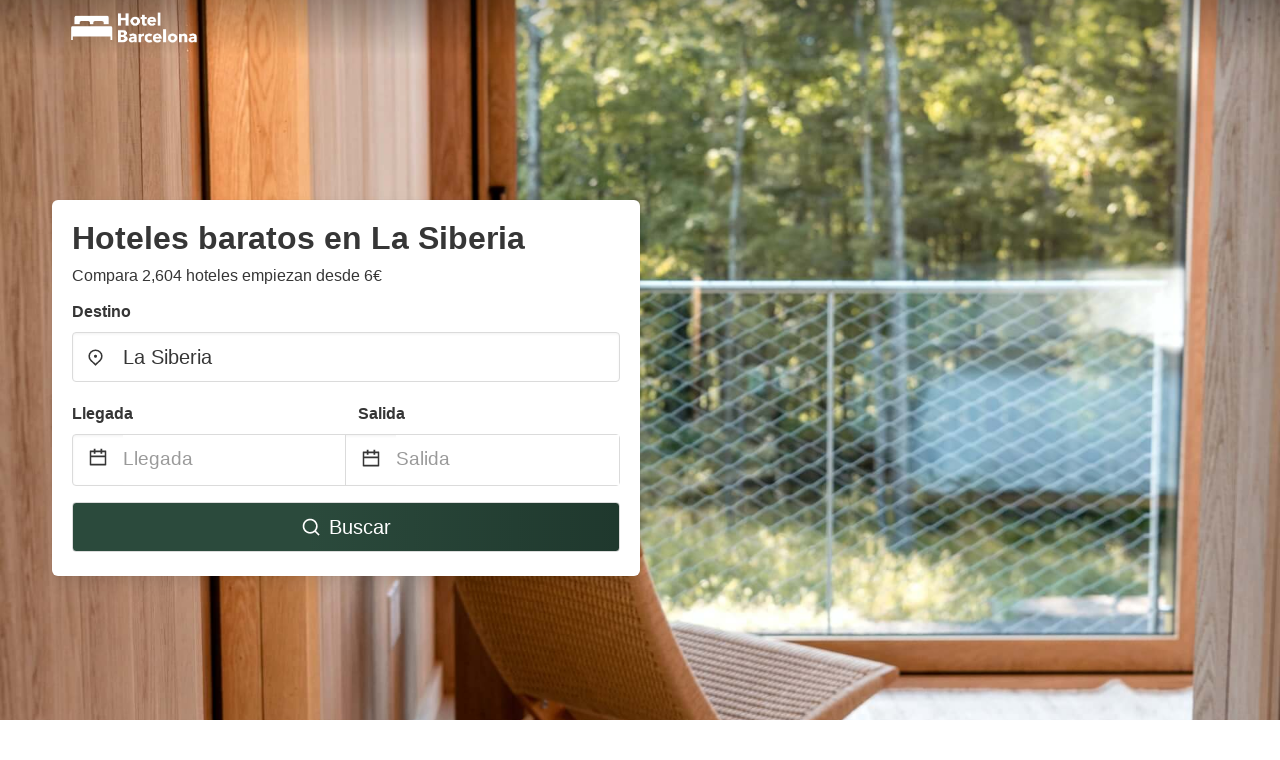

--- FILE ---
content_type: text/html
request_url: https://www.hotel-barcelona.es/la-siberia-spain
body_size: 82592
content:
<!DOCTYPE html><html lang="es"><head><meta charSet="utf-8"/><meta name="viewport" content="width=device-width, initial-scale=1.0"/><title>Hoteles baratos en La Siberia desde 6€ | hotel-barcelona.es</title><meta name="title" content="Hoteles baratos en La Siberia desde 6€ | hotel-barcelona.es"/><meta name="description" content="Desde 6€/noche - ¡Comparar 2,604 hoteles baratos en la zona de La Siberia! Encuentra las mejores barato alojamientos fácilmente y ahorra hasta un 70% con hotel-barcelona.es"/><link rel="canonical" href="https://www.hotel-barcelona.es/la-siberia-spain"/><link rel="icon" type="image/x-icon" href="https://storage.googleapis.com/vhr-gcp-usa/logos/hotel-favicon/favicon.ico"/><link rel="icon" type="image/png" href="https://storage.googleapis.com/vhr-gcp-usa/logos/hotel-favicon/favicon-32x32.png" sizes="32x32"/><link rel="icon" type="image/png" href="https://storage.googleapis.com/vhr-gcp-usa/logos/hotel-favicon/favicon-16x16.png" sizes="16x16"/><meta property="og:title" content="Hoteles baratos en La Siberia desde 6€ | hotel-barcelona.es"/><meta property="og:description" content="Desde 6€/noche - ¡Comparar 2,604 hoteles baratos en la zona de La Siberia! Encuentra las mejores barato alojamientos fácilmente y ahorra hasta un 70% con hotel-barcelona.es"/><meta name="agd-partner-manual-verification"/><meta name="next-head-count" content="12"/><link rel="preload" href="/_next/static/css/09b51551a1dee98fd52f.css" as="style"/><link rel="stylesheet" href="/_next/static/css/09b51551a1dee98fd52f.css"/><link rel="preload" href="/_next/static/css/baeaa0c79a50d7adec47.css" as="style"/><link rel="stylesheet" href="/_next/static/css/baeaa0c79a50d7adec47.css"/><link rel="preload" href="/_next/static/chunks/main-d4df3cd2b38c1db3cb56.js" as="script"/><link rel="preload" href="/_next/static/chunks/webpack-3ebd2e4c5f70455fd5df.js" as="script"/><link rel="preload" href="/_next/static/chunks/framework.b253b3073c52263d0437.js" as="script"/><link rel="preload" href="/_next/static/chunks/36e48897.86997c975d91371e6ba3.js" as="script"/><link rel="preload" href="/_next/static/chunks/commons.88ae839944f595391cb8.js" as="script"/><link rel="preload" href="/_next/static/chunks/pages/_app-f5b954e96be545996281.js" as="script"/><link rel="preload" href="/_next/static/chunks/62cf2826.4db01173ba49bdcd0676.js" as="script"/><link rel="preload" href="/_next/static/chunks/a29ae703.1f4aba1e12321f56e7f1.js" as="script"/><link rel="preload" href="/_next/static/chunks/4c744e84.30dcdc950a365763ac65.js" as="script"/><link rel="preload" href="/_next/static/chunks/c8eae200.8e6749ae539e1e2c5ab1.js" as="script"/><link rel="preload" href="/_next/static/chunks/fe31f82c.1d4d7c27e449e33f54b1.js" as="script"/><link rel="preload" href="/_next/static/chunks/29107295.ae8513df729d18f6a62a.js" as="script"/><link rel="preload" href="/_next/static/chunks/pages/%5Bmc-slug%5D-aab09eb56dfb65a5b12a.js" as="script"/></head><body><div id="__next"><section class="hero is-medium is-bold" style="background-image:url(https://vhr-public.s3.us-west-2.amazonaws.com/images/landings/image_placeholder_7.jpeg);background-size:cover;background-position:center"><div class="hero-head"><nav class="navbar-gradient-background navbar"><div class="container"><div class="navbar-brand"><a class="navbar-item navbar-logo" href="/"><img src="https://vhr-public.s3.us-west-2.amazonaws.com/logos/es_hotel_barcelona/es_hotel_barcelona_white.png" alt="Logo"/></a></div></div></nav></div><div class="hero-body"><div class="container"><div class="row"><div class="columns"><div class="column is-half-desktop is-two-third-tablet is-fullwidth-mobile px-0"><div class="box search-box"><h1 class="title has-text-dark pb-0 mb-2">Hoteles baratos en La Siberia</h1><p class="has-text-dark">Compara 2,604 hoteles empiezan desde 6€</p><div class="section py-1 pt-3 px-0"><div class="row pb-2"><div class="field"><label class="label">Destino</label><div class="control has-icons-left"><div role="combobox" aria-haspopup="listbox" aria-owns="react-autowhatever-1" aria-expanded="false" class="react-autosuggest__container"><div><input type="text" value="La Siberia" autoComplete="off" aria-autocomplete="list" aria-controls="react-autowhatever-1" class="input is-medium" placeholder="La Siberia"/></div><div id="react-autowhatever-1" role="listbox" class="autocomplete-dropdown-container rounded-corner" style="position:absolute;top:110%;left:0;width:100%;box-shadow:0px 6px 16px rgba(0, 0, 0, 0.12);background-color:white;z-index:999"></div></div><span class="icon is-left has-text-dark map-icon-vertical-center"><svg stroke="currentColor" fill="currentColor" stroke-width="0" viewBox="0 0 24 24" height="1em" width="1em" xmlns="http://www.w3.org/2000/svg"><g><path fill="none" d="M0 0h24v24H0z"></path><path d="M12 23.728l-6.364-6.364a9 9 0 1 1 12.728 0L12 23.728zm4.95-7.778a7 7 0 1 0-9.9 0L12 20.9l4.95-4.95zM12 13a2 2 0 1 1 0-4 2 2 0 0 1 0 4z"></path></g></svg></span></div></div></div><div class="row pb-0"><div class="columns py-0 my-0 is-mobile"><div class="column is-half pb-2"><div class="field"><label class="label">Llegada</label></div></div><div class="column is-half pb-2"><div class="field"><label class="label">Salida</label></div></div></div><div class="is-hidden-tablet"></div><div class="is-hidden-mobile"></div><div class="columns py-0 my-0"><div class="column is-full py-0 my-0 mc"><div class="DateRangePicker DateRangePicker_1"><div><div class="DateRangePickerInput DateRangePickerInput_1 DateRangePickerInput__withBorder DateRangePickerInput__withBorder_2"><button class="DateRangePickerInput_calendarIcon DateRangePickerInput_calendarIcon_1" type="button" aria-label="Interact with the calendar and add the check-in date for your trip."><svg stroke="currentColor" fill="currentColor" stroke-width="0" viewBox="0 0 24 24" class="has-text-dark calendar-icon" height="1em" width="1em" xmlns="http://www.w3.org/2000/svg"><g><path fill="none" d="M0 0h24v24H0z"></path><path d="M17 3h4a1 1 0 0 1 1 1v16a1 1 0 0 1-1 1H3a1 1 0 0 1-1-1V4a1 1 0 0 1 1-1h4V1h2v2h6V1h2v2zm-2 2H9v2H7V5H4v4h16V5h-3v2h-2V5zm5 6H4v8h16v-8z"></path></g></svg></button><div class="DateInput DateInput_1"><input type="text" class="DateInput_input DateInput_input_1" aria-label="Llegada" id="startDate" name="startDate" value="" placeholder="Llegada" autoComplete="off" aria-describedby="DateInput__screen-reader-message-startDate"/><p class="DateInput_screenReaderMessage DateInput_screenReaderMessage_1" id="DateInput__screen-reader-message-startDate">Navigate forward to interact with the calendar and select a date. Press the question mark key to get the keyboard shortcuts for changing dates.</p></div><div class="DateRangePickerInput_arrow DateRangePickerInput_arrow_1" aria-hidden="true" role="presentation"><svg stroke="currentColor" fill="currentColor" stroke-width="0" viewBox="0 0 24 24" class="has-text-dark calendar-icon-adjustment" height="1em" width="1em" xmlns="http://www.w3.org/2000/svg"><g><path fill="none" d="M0 0h24v24H0z"></path><path d="M17 3h4a1 1 0 0 1 1 1v16a1 1 0 0 1-1 1H3a1 1 0 0 1-1-1V4a1 1 0 0 1 1-1h4V1h2v2h6V1h2v2zm-2 2H9v2H7V5H4v4h16V5h-3v2h-2V5zm5 6H4v8h16v-8z"></path></g></svg></div><div class="DateInput DateInput_1"><input type="text" class="DateInput_input DateInput_input_1" aria-label="Salida" id="endDate" name="endDate" value="" placeholder="Salida" autoComplete="off" aria-describedby="DateInput__screen-reader-message-endDate"/><p class="DateInput_screenReaderMessage DateInput_screenReaderMessage_1" id="DateInput__screen-reader-message-endDate">Navigate backward to interact with the calendar and select a date. Press the question mark key to get the keyboard shortcuts for changing dates.</p></div></div></div></div></div></div></div><div class="row mt-4"><button class="button is-medium is-fullwidth mc-search-button has-text-white"><svg stroke="currentColor" fill="currentColor" stroke-width="0" viewBox="0 0 24 24" class="mr-2" height="1em" width="1em" xmlns="http://www.w3.org/2000/svg"><g><path fill="none" d="M0 0h24v24H0z"></path><path d="M18.031 16.617l4.283 4.282-1.415 1.415-4.282-4.283A8.96 8.96 0 0 1 11 20c-4.968 0-9-4.032-9-9s4.032-9 9-9 9 4.032 9 9a8.96 8.96 0 0 1-1.969 5.617zm-2.006-.742A6.977 6.977 0 0 0 18 11c0-3.868-3.133-7-7-7-3.868 0-7 3.132-7 7 0 3.867 3.132 7 7 7a6.977 6.977 0 0 0 4.875-1.975l.15-.15z"></path></g></svg>Buscar</button></div></div></div></div></div></div></div></div><div class="hero-foot"><nav class="tabs is-fullwidth"><div class="container"><ul><li class="is-active mc-hero-tab-active"><a><span class="has-text-theme-color" href="#">Promociones</span></a></li><li><a class="mc-hero-tab" href="#map"><span class="has-text-white">Mapa</span></a></li><li><a class="mc-hero-tab" href="#amenities"><span class="has-text-white">Comodidades</span></a></li><li><a class="mc-hero-tab" href="#price-distribution"><span class="has-text-white">Rango de precios</span></a></li><li><a class="mc-hero-tab" href="#faqs"><span class="has-text-white">Guías de Viajes y Preguntas Frecuentes</span></a></li></ul></div></nav></div></section><section class="section"><div class="container"><div style="display:flex;flex-direction:row;align-items:center;justify-content:flex-start;margin-bottom:8px"><span style="padding-right:8px;color:#FFC039;font-size:18px"><svg stroke="currentColor" fill="currentColor" stroke-width="0" viewBox="0 0 320 512" height="1em" width="1em" xmlns="http://www.w3.org/2000/svg"><path d="M296 160H180.6l42.6-129.8C227.2 15 215.7 0 200 0H56C44 0 33.8 8.9 32.2 20.8l-32 240C-1.7 275.2 9.5 288 24 288h118.7L96.6 482.5c-3.6 15.2 8 29.5 23.3 29.5 8.4 0 16.4-4.4 20.8-12l176-304c9.3-15.9-2.2-36-20.7-36z"></path></svg></span><h3 class="subtitle has-text-theme-color">Ahorra hasta un 92%</h3></div><h2 class="title">Las Mejores Ofertas de Hoteles Barato cerca de La Siberia</h2><div class="columns is-multiline"><div class="column is-one-quarter-widescreen is-one-third-desktop is-half-tablet"><div style="height:100%;display:flex;flex-direction:column;cursor:pointer" class="property-call-for-action-highlighter"><div class="carousel"><figure class="image has-ratio" style="position:relative"><div class="horizontalSlider___281Ls carousel__slider carousel__slider--horizontal" aria-live="polite" aria-label="slider" tabindex="0" role="listbox"><div class="carousel__slider-tray-wrapper carousel__slider-tray-wrap--horizontal"><div class="sliderTray___-vHFQ sliderAnimation___300FY carousel__slider-tray carousel__slider-tray--horizontal" style="width:400%;transform:translateX(0%) translateX(0px);flex-direction:row"><div tabindex="0" aria-selected="true" aria-label="slide" role="option" class="slide___3-Nqo slideHorizontal___1NzNV carousel__slide carousel__slide--visible" style="width:25%;padding-bottom:16.666666666666668%"><div class="slideInner___2mfX9 carousel__inner-slide"><figure class="image has-ratio is-3by2"><img class="rounded-corner image-fit image-background" src="https://q-xx.bstatic.com/xdata/images/hotel/max500/164016836.jpg?k=ed0c650af25fe3a3c42ded7b7da030bc141e0185223700b7a6e71703dd889156&amp;o=" alt="Hotel Torre Barcelona" loading="lazy"/></figure></div></div><div tabindex="-1" aria-selected="false" aria-label="slide" role="option" class="slide___3-Nqo slideHorizontal___1NzNV carousel__slide carousel__slide--hidden" style="width:25%;padding-bottom:16.666666666666668%"><div class="slideInner___2mfX9 carousel__inner-slide"><figure class="image has-ratio is-3by2"><img class="rounded-corner image-fit image-background" src="https://q-xx.bstatic.com/xdata/images/hotel/max500/358537104.jpg?k=9fb0a3439c30b87c7322052f3777fb3722aa6e9a11b0391b2f4c8618e8d01e4f&amp;o=" alt="Hotel Torre Barcelona" loading="lazy"/></figure></div></div><div tabindex="-1" aria-selected="false" aria-label="slide" role="option" class="slide___3-Nqo slideHorizontal___1NzNV carousel__slide carousel__slide--hidden" style="width:25%;padding-bottom:16.666666666666668%"><div class="slideInner___2mfX9 carousel__inner-slide"><figure class="image has-ratio is-3by2"><img class="rounded-corner image-fit image-background" src="https://q-xx.bstatic.com/xdata/images/hotel/max500/358537115.jpg?k=5be5af7dcd9281db999f88b8d5578ea05dc78dad260a23adc528bfda51fefa11&amp;o=" alt="Hotel Torre Barcelona" loading="lazy"/></figure></div></div><div tabindex="-1" aria-selected="false" aria-label="slide" role="option" class="slide___3-Nqo slideHorizontal___1NzNV carousel__slide carousel__slide--hidden" style="width:25%;padding-bottom:16.666666666666668%"><div class="slideInner___2mfX9 carousel__inner-slide"><figure class="image has-ratio is-3by2"><img class="rounded-corner image-fit image-background" src="https://q-xx.bstatic.com/xdata/images/hotel/max500/358536968.jpg?k=03270365c0ccfbdf029c85dcd832bdbf16de8eb5a7787f67b62f3cc9f94c0f00&amp;o=" alt="Hotel Torre Barcelona" loading="lazy"/></figure></div></div></div></div></div><button type="button" aria-label="previous" class="buttonBack___1mlaL carousel__back-button" disabled="" style="height:28px;width:28px;position:absolute;top:50%;left:4px;transform:translateY(-50%);background-color:white;opacity:0.8;border:white;border-radius:50%"><div style="width:100%;height:100%;display:flex;flex-direction:column;align-items:center;justify-content:center"><svg stroke="currentColor" fill="currentColor" stroke-width="0" viewBox="0 0 320 512" style="color:black;font-size:16px" height="1em" width="1em" xmlns="http://www.w3.org/2000/svg"><path d="M34.52 239.03L228.87 44.69c9.37-9.37 24.57-9.37 33.94 0l22.67 22.67c9.36 9.36 9.37 24.52.04 33.9L131.49 256l154.02 154.75c9.34 9.38 9.32 24.54-.04 33.9l-22.67 22.67c-9.37 9.37-24.57 9.37-33.94 0L34.52 272.97c-9.37-9.37-9.37-24.57 0-33.94z"></path></svg></div></button><button type="button" aria-label="next" class="buttonNext___2mOCa carousel__next-button" style="height:28px;width:28px;position:absolute;top:50%;right:4px;transform:translateY(-50%);background-color:white;opacity:0.8;border:white;border-radius:50%"><div style="width:100%;height:100%;display:flex;flex-direction:column;align-items:center;justify-content:center"><svg stroke="currentColor" fill="currentColor" stroke-width="0" viewBox="0 0 320 512" style="color:black;font-size:16px" height="1em" width="1em" xmlns="http://www.w3.org/2000/svg"><path d="M285.476 272.971L91.132 467.314c-9.373 9.373-24.569 9.373-33.941 0l-22.667-22.667c-9.357-9.357-9.375-24.522-.04-33.901L188.505 256 34.484 101.255c-9.335-9.379-9.317-24.544.04-33.901l22.667-22.667c9.373-9.373 24.569-9.373 33.941 0L285.475 239.03c9.373 9.372 9.373 24.568.001 33.941z"></path></svg></div></button><div style="position:absolute;bottom:4px;left:4px;border-radius:4px;background-color:rgba(255, 255, 255, 0.85);padding:4px 8px;display:flex;flex-direction:row;align-items:center;justify-content:center;font-size:14px" class="has-text-dark is-hidden"><svg stroke="currentColor" fill="currentColor" stroke-width="0" viewBox="0 0 320 512" class="mr-1" height="1em" width="1em" xmlns="http://www.w3.org/2000/svg"><path d="M296 160H180.6l42.6-129.8C227.2 15 215.7 0 200 0H56C44 0 33.8 8.9 32.2 20.8l-32 240C-1.7 275.2 9.5 288 24 288h118.7L96.6 482.5c-3.6 15.2 8 29.5 23.3 29.5 8.4 0 16.4-4.4 20.8-12l176-304c9.3-15.9-2.2-36-20.7-36z"></path></svg></div></figure></div><div style="padding-top:8px;flex:1;display:flex;flex-direction:column;justify-content:space-between"><div><span style="font-size:14px;line-height:16pt;vertical-align:center;margin-bottom:4px" class="has-text-dark mr-1"><svg stroke="currentColor" fill="currentColor" stroke-width="0" viewBox="0 0 576 512" style="color:rgba(255, 55, 91, 1);position:relative;top:1px;margin-right:4px" height="1em" width="1em" xmlns="http://www.w3.org/2000/svg"><path d="M259.3 17.8L194 150.2 47.9 171.5c-26.2 3.8-36.7 36.1-17.7 54.6l105.7 103-25 145.5c-4.5 26.3 23.2 46 46.4 33.7L288 439.6l130.7 68.7c23.2 12.2 50.9-7.4 46.4-33.7l-25-145.5 105.7-103c19-18.5 8.5-50.8-17.7-54.6L382 150.2 316.7 17.8c-11.7-23.6-45.6-23.9-57.4 0z"></path></svg>8.8<!-- --> (<!-- -->44<!-- --> <!-- -->evaluaciones<!-- -->)</span><div style="font-size:16px" class="has-text-dark">Hotel Torre Barcelona</div><div style="font-size:14px;line-height:16pt" class="has-text-grey">hotel · 2 Huéspedes · 1 Dormitorio</div></div><div style="margin-top:4px;font-size:16px;display:flex;flex-direction:row;align-items:flex-end;justify-content:space-between" class="has-text-dark"><div><div></div><div><b>135 €</b> <!-- -->por noche</div></div><img src="https://storage.googleapis.com/vhr-gcp-usa/logos/expedia-logo.png" style="height:16px;max-width:72px;object-fit:contain"/></div></div><div style="margin-top:8px;margin-bottom:8px" class="property-call-for-action-button">Ver oferta</div></div></div><div class="column is-one-quarter-widescreen is-one-third-desktop is-half-tablet"><div style="height:100%;display:flex;flex-direction:column;cursor:pointer" class="property-call-for-action-highlighter"><div class="carousel"><figure class="image has-ratio" style="position:relative"><div class="horizontalSlider___281Ls carousel__slider carousel__slider--horizontal" aria-live="polite" aria-label="slider" tabindex="0" role="listbox"><div class="carousel__slider-tray-wrapper carousel__slider-tray-wrap--horizontal"><div class="sliderTray___-vHFQ sliderAnimation___300FY carousel__slider-tray carousel__slider-tray--horizontal" style="width:400%;transform:translateX(0%) translateX(0px);flex-direction:row"><div tabindex="0" aria-selected="true" aria-label="slide" role="option" class="slide___3-Nqo slideHorizontal___1NzNV carousel__slide carousel__slide--visible" style="width:25%;padding-bottom:16.666666666666668%"><div class="slideInner___2mfX9 carousel__inner-slide"><figure class="image has-ratio is-3by2"><img class="rounded-corner image-fit image-background" src="https://q-xx.bstatic.com/xdata/images/hotel/max500/16055785.jpg?k=2839e5510ddf1d24327954f8520634a78c3b26141ecbedd264241099f4ad82d7&amp;o=" alt="PARK SEDO Aparthotel" loading="lazy"/></figure></div></div><div tabindex="-1" aria-selected="false" aria-label="slide" role="option" class="slide___3-Nqo slideHorizontal___1NzNV carousel__slide carousel__slide--hidden" style="width:25%;padding-bottom:16.666666666666668%"><div class="slideInner___2mfX9 carousel__inner-slide"><figure class="image has-ratio is-3by2"><img class="rounded-corner image-fit image-background" src="https://q-xx.bstatic.com/xdata/images/hotel/max500/374940037.jpg?k=a1e82a95bea23628554209d58b7207800846ddb3b8cead9dcb33c26af701f480&amp;o=" alt="PARK SEDO Aparthotel" loading="lazy"/></figure></div></div><div tabindex="-1" aria-selected="false" aria-label="slide" role="option" class="slide___3-Nqo slideHorizontal___1NzNV carousel__slide carousel__slide--hidden" style="width:25%;padding-bottom:16.666666666666668%"><div class="slideInner___2mfX9 carousel__inner-slide"><figure class="image has-ratio is-3by2"><img class="rounded-corner image-fit image-background" src="https://q-xx.bstatic.com/xdata/images/hotel/max500/60860175.jpg?k=484832cebeb24c0da792c43f8ae25560699fee2624d148f09ff25d9677f94f94&amp;o=" alt="PARK SEDO Aparthotel" loading="lazy"/></figure></div></div><div tabindex="-1" aria-selected="false" aria-label="slide" role="option" class="slide___3-Nqo slideHorizontal___1NzNV carousel__slide carousel__slide--hidden" style="width:25%;padding-bottom:16.666666666666668%"><div class="slideInner___2mfX9 carousel__inner-slide"><figure class="image has-ratio is-3by2"><img class="rounded-corner image-fit image-background" src="https://q-xx.bstatic.com/xdata/images/hotel/max500/374756705.jpg?k=9a25e9513f09e98c84d7ed662e0456ec46067c8d01fae438f7e2f1c0ad971c42&amp;o=" alt="PARK SEDO Aparthotel" loading="lazy"/></figure></div></div></div></div></div><button type="button" aria-label="previous" class="buttonBack___1mlaL carousel__back-button" disabled="" style="height:28px;width:28px;position:absolute;top:50%;left:4px;transform:translateY(-50%);background-color:white;opacity:0.8;border:white;border-radius:50%"><div style="width:100%;height:100%;display:flex;flex-direction:column;align-items:center;justify-content:center"><svg stroke="currentColor" fill="currentColor" stroke-width="0" viewBox="0 0 320 512" style="color:black;font-size:16px" height="1em" width="1em" xmlns="http://www.w3.org/2000/svg"><path d="M34.52 239.03L228.87 44.69c9.37-9.37 24.57-9.37 33.94 0l22.67 22.67c9.36 9.36 9.37 24.52.04 33.9L131.49 256l154.02 154.75c9.34 9.38 9.32 24.54-.04 33.9l-22.67 22.67c-9.37 9.37-24.57 9.37-33.94 0L34.52 272.97c-9.37-9.37-9.37-24.57 0-33.94z"></path></svg></div></button><button type="button" aria-label="next" class="buttonNext___2mOCa carousel__next-button" style="height:28px;width:28px;position:absolute;top:50%;right:4px;transform:translateY(-50%);background-color:white;opacity:0.8;border:white;border-radius:50%"><div style="width:100%;height:100%;display:flex;flex-direction:column;align-items:center;justify-content:center"><svg stroke="currentColor" fill="currentColor" stroke-width="0" viewBox="0 0 320 512" style="color:black;font-size:16px" height="1em" width="1em" xmlns="http://www.w3.org/2000/svg"><path d="M285.476 272.971L91.132 467.314c-9.373 9.373-24.569 9.373-33.941 0l-22.667-22.667c-9.357-9.357-9.375-24.522-.04-33.901L188.505 256 34.484 101.255c-9.335-9.379-9.317-24.544.04-33.901l22.667-22.667c9.373-9.373 24.569-9.373 33.941 0L285.475 239.03c9.373 9.372 9.373 24.568.001 33.941z"></path></svg></div></button><div style="position:absolute;bottom:4px;left:4px;border-radius:4px;background-color:rgba(255, 255, 255, 0.85);padding:4px 8px;display:flex;flex-direction:row;align-items:center;justify-content:center;font-size:14px" class="has-text-dark is-hidden"><svg stroke="currentColor" fill="currentColor" stroke-width="0" viewBox="0 0 320 512" class="mr-1" height="1em" width="1em" xmlns="http://www.w3.org/2000/svg"><path d="M296 160H180.6l42.6-129.8C227.2 15 215.7 0 200 0H56C44 0 33.8 8.9 32.2 20.8l-32 240C-1.7 275.2 9.5 288 24 288h118.7L96.6 482.5c-3.6 15.2 8 29.5 23.3 29.5 8.4 0 16.4-4.4 20.8-12l176-304c9.3-15.9-2.2-36-20.7-36z"></path></svg></div></figure></div><div style="padding-top:8px;flex:1;display:flex;flex-direction:column;justify-content:space-between"><div><span style="font-size:14px;line-height:16pt;vertical-align:center;margin-bottom:4px" class="has-text-dark mr-1"><svg stroke="currentColor" fill="currentColor" stroke-width="0" viewBox="0 0 576 512" style="color:rgba(255, 55, 91, 1);position:relative;top:1px;margin-right:4px" height="1em" width="1em" xmlns="http://www.w3.org/2000/svg"><path d="M259.3 17.8L194 150.2 47.9 171.5c-26.2 3.8-36.7 36.1-17.7 54.6l105.7 103-25 145.5c-4.5 26.3 23.2 46 46.4 33.7L288 439.6l130.7 68.7c23.2 12.2 50.9-7.4 46.4-33.7l-25-145.5 105.7-103c19-18.5 8.5-50.8-17.7-54.6L382 150.2 316.7 17.8c-11.7-23.6-45.6-23.9-57.4 0z"></path></svg>8.6<!-- --> (<!-- -->185<!-- --> <!-- -->evaluaciones<!-- -->)</span><div style="font-size:16px" class="has-text-dark">PARK SEDO Aparthotel</div><div style="font-size:14px;line-height:16pt" class="has-text-grey">hotel · 2 Huéspedes · 1 Dormitorio</div></div><div style="margin-top:4px;font-size:16px;display:flex;flex-direction:row;align-items:flex-end;justify-content:space-between" class="has-text-dark"><div><div></div><div><b>125 €</b> <!-- -->por noche</div></div><img src="https://storage.googleapis.com/vhr-gcp-usa/logos/expedia-logo.png" style="height:16px;max-width:72px;object-fit:contain"/></div></div><div style="margin-top:8px;margin-bottom:8px" class="property-call-for-action-button">Ver oferta</div></div></div><div class="column is-one-quarter-widescreen is-one-third-desktop is-half-tablet"><div style="height:100%;display:flex;flex-direction:column;cursor:pointer" class="property-call-for-action-highlighter"><div class="carousel"><figure class="image has-ratio" style="position:relative"><div class="horizontalSlider___281Ls carousel__slider carousel__slider--horizontal" aria-live="polite" aria-label="slider" tabindex="0" role="listbox"><div class="carousel__slider-tray-wrapper carousel__slider-tray-wrap--horizontal"><div class="sliderTray___-vHFQ sliderAnimation___300FY carousel__slider-tray carousel__slider-tray--horizontal" style="width:400%;transform:translateX(0%) translateX(0px);flex-direction:row"><div tabindex="0" aria-selected="true" aria-label="slide" role="option" class="slide___3-Nqo slideHorizontal___1NzNV carousel__slide carousel__slide--visible" style="width:25%;padding-bottom:16.666666666666668%"><div class="slideInner___2mfX9 carousel__inner-slide"><figure class="image has-ratio is-3by2"><img class="rounded-corner image-fit image-background" src="https://q-xx.bstatic.com/xdata/images/hotel/max500/37542956.jpg?k=9eabaac78080925984f4bfd3d141a5c49b4947957138814d2b6ab09c5cfc9e42&amp;o=" alt="Bcn Sport Hostals (Bcn Sport Hostels)" loading="lazy"/></figure></div></div><div tabindex="-1" aria-selected="false" aria-label="slide" role="option" class="slide___3-Nqo slideHorizontal___1NzNV carousel__slide carousel__slide--hidden" style="width:25%;padding-bottom:16.666666666666668%"><div class="slideInner___2mfX9 carousel__inner-slide"><figure class="image has-ratio is-3by2"><img class="rounded-corner image-fit image-background" src="https://q-xx.bstatic.com/xdata/images/hotel/max500/39736390.jpg?k=443fbf9da2ca452a356cbca453ec9bd4977965d1ef37784483a64538794eba74&amp;o=" alt="Bcn Sport Hostals (Bcn Sport Hostels)" loading="lazy"/></figure></div></div><div tabindex="-1" aria-selected="false" aria-label="slide" role="option" class="slide___3-Nqo slideHorizontal___1NzNV carousel__slide carousel__slide--hidden" style="width:25%;padding-bottom:16.666666666666668%"><div class="slideInner___2mfX9 carousel__inner-slide"><figure class="image has-ratio is-3by2"><img class="rounded-corner image-fit image-background" src="https://q-xx.bstatic.com/xdata/images/hotel/max500/269239720.jpg?k=d7168a59b6e8cc2696dd251295b1bfc6d4a6d1fc8cc47bb1816ff406ecf386df&amp;o=" alt="Bcn Sport Hostals (Bcn Sport Hostels)" loading="lazy"/></figure></div></div><div tabindex="-1" aria-selected="false" aria-label="slide" role="option" class="slide___3-Nqo slideHorizontal___1NzNV carousel__slide carousel__slide--hidden" style="width:25%;padding-bottom:16.666666666666668%"><div class="slideInner___2mfX9 carousel__inner-slide"><figure class="image has-ratio is-3by2"><img class="rounded-corner image-fit image-background" src="https://q-xx.bstatic.com/xdata/images/hotel/max500/39736198.jpg?k=4fca3f5d9d4d672b95e8cf74e3aa9cf65318596fa31cb2d65d3323fbee789c44&amp;o=" alt="Bcn Sport Hostals (Bcn Sport Hostels)" loading="lazy"/></figure></div></div></div></div></div><button type="button" aria-label="previous" class="buttonBack___1mlaL carousel__back-button" disabled="" style="height:28px;width:28px;position:absolute;top:50%;left:4px;transform:translateY(-50%);background-color:white;opacity:0.8;border:white;border-radius:50%"><div style="width:100%;height:100%;display:flex;flex-direction:column;align-items:center;justify-content:center"><svg stroke="currentColor" fill="currentColor" stroke-width="0" viewBox="0 0 320 512" style="color:black;font-size:16px" height="1em" width="1em" xmlns="http://www.w3.org/2000/svg"><path d="M34.52 239.03L228.87 44.69c9.37-9.37 24.57-9.37 33.94 0l22.67 22.67c9.36 9.36 9.37 24.52.04 33.9L131.49 256l154.02 154.75c9.34 9.38 9.32 24.54-.04 33.9l-22.67 22.67c-9.37 9.37-24.57 9.37-33.94 0L34.52 272.97c-9.37-9.37-9.37-24.57 0-33.94z"></path></svg></div></button><button type="button" aria-label="next" class="buttonNext___2mOCa carousel__next-button" style="height:28px;width:28px;position:absolute;top:50%;right:4px;transform:translateY(-50%);background-color:white;opacity:0.8;border:white;border-radius:50%"><div style="width:100%;height:100%;display:flex;flex-direction:column;align-items:center;justify-content:center"><svg stroke="currentColor" fill="currentColor" stroke-width="0" viewBox="0 0 320 512" style="color:black;font-size:16px" height="1em" width="1em" xmlns="http://www.w3.org/2000/svg"><path d="M285.476 272.971L91.132 467.314c-9.373 9.373-24.569 9.373-33.941 0l-22.667-22.667c-9.357-9.357-9.375-24.522-.04-33.901L188.505 256 34.484 101.255c-9.335-9.379-9.317-24.544.04-33.901l22.667-22.667c9.373-9.373 24.569-9.373 33.941 0L285.475 239.03c9.373 9.372 9.373 24.568.001 33.941z"></path></svg></div></button><div style="position:absolute;bottom:4px;left:4px;border-radius:4px;background-color:rgba(255, 255, 255, 0.85);padding:4px 8px;display:flex;flex-direction:row;align-items:center;justify-content:center;font-size:14px" class="has-text-dark is-hidden"><svg stroke="currentColor" fill="currentColor" stroke-width="0" viewBox="0 0 320 512" class="mr-1" height="1em" width="1em" xmlns="http://www.w3.org/2000/svg"><path d="M296 160H180.6l42.6-129.8C227.2 15 215.7 0 200 0H56C44 0 33.8 8.9 32.2 20.8l-32 240C-1.7 275.2 9.5 288 24 288h118.7L96.6 482.5c-3.6 15.2 8 29.5 23.3 29.5 8.4 0 16.4-4.4 20.8-12l176-304c9.3-15.9-2.2-36-20.7-36z"></path></svg></div></figure></div><div style="padding-top:8px;flex:1;display:flex;flex-direction:column;justify-content:space-between"><div><div style="font-size:16px" class="has-text-dark">Bcn Sport Hostals (Bcn Sport Hostels)</div><div style="font-size:14px;line-height:16pt" class="has-text-grey">hostal · 2 Huéspedes · 1 Dormitorio</div></div><div style="margin-top:4px;font-size:16px;display:flex;flex-direction:row;align-items:flex-end;justify-content:space-between" class="has-text-dark"><div><div></div><div><b>141 €</b> <!-- -->por noche</div></div><img src="https://storage.googleapis.com/vhr-gcp-usa/logos/agoda-logo.png" style="height:16px;max-width:72px;object-fit:contain"/></div></div><div style="margin-top:8px;margin-bottom:8px" class="property-call-for-action-button">Ver oferta</div></div></div><div class="column is-one-quarter-widescreen is-one-third-desktop is-half-tablet"><div style="height:100%;display:flex;flex-direction:column;cursor:pointer" class="property-call-for-action-highlighter"><div class="carousel"><figure class="image has-ratio" style="position:relative"><div class="horizontalSlider___281Ls carousel__slider carousel__slider--horizontal" aria-live="polite" aria-label="slider" tabindex="0" role="listbox"><div class="carousel__slider-tray-wrapper carousel__slider-tray-wrap--horizontal"><div class="sliderTray___-vHFQ sliderAnimation___300FY carousel__slider-tray carousel__slider-tray--horizontal" style="width:400%;transform:translateX(0%) translateX(0px);flex-direction:row"><div tabindex="0" aria-selected="true" aria-label="slide" role="option" class="slide___3-Nqo slideHorizontal___1NzNV carousel__slide carousel__slide--visible" style="width:25%;padding-bottom:16.666666666666668%"><div class="slideInner___2mfX9 carousel__inner-slide"><figure class="image has-ratio is-3by2"><img class="rounded-corner image-fit image-background" src="https://q-xx.bstatic.com/xdata/images/hotel/max500/422200739.jpg?k=1c6cf826de19e43c4746b37072dd6416a1a2d28cbe212e41e11d599ca4838d81&amp;o=" alt="Hotel Boutique Petit Luxe" loading="lazy"/></figure></div></div><div tabindex="-1" aria-selected="false" aria-label="slide" role="option" class="slide___3-Nqo slideHorizontal___1NzNV carousel__slide carousel__slide--hidden" style="width:25%;padding-bottom:16.666666666666668%"><div class="slideInner___2mfX9 carousel__inner-slide"><figure class="image has-ratio is-3by2"><img class="rounded-corner image-fit image-background" src="https://q-xx.bstatic.com/xdata/images/hotel/max500/421375611.jpg?k=6811dc919c1a261e10db2b6727ddd5bb54dc905417f91a3161e62595428088b4&amp;o=" alt="Hotel Boutique Petit Luxe" loading="lazy"/></figure></div></div><div tabindex="-1" aria-selected="false" aria-label="slide" role="option" class="slide___3-Nqo slideHorizontal___1NzNV carousel__slide carousel__slide--hidden" style="width:25%;padding-bottom:16.666666666666668%"><div class="slideInner___2mfX9 carousel__inner-slide"><figure class="image has-ratio is-3by2"><img class="rounded-corner image-fit image-background" src="https://q-xx.bstatic.com/xdata/images/hotel/max500/421675473.jpg?k=f3a0d93e76f967f0bf72d44321c755499969a532b4d5d006cb8aa84ef5d1b753&amp;o=" alt="Hotel Boutique Petit Luxe" loading="lazy"/></figure></div></div><div tabindex="-1" aria-selected="false" aria-label="slide" role="option" class="slide___3-Nqo slideHorizontal___1NzNV carousel__slide carousel__slide--hidden" style="width:25%;padding-bottom:16.666666666666668%"><div class="slideInner___2mfX9 carousel__inner-slide"><figure class="image has-ratio is-3by2"><img class="rounded-corner image-fit image-background" src="https://q-xx.bstatic.com/xdata/images/hotel/max500/421374516.jpg?k=523643b7ecd1fbe9695f99a0702a26407244a2086ccafebba17e77d978ae1a93&amp;o=" alt="Hotel Boutique Petit Luxe" loading="lazy"/></figure></div></div></div></div></div><button type="button" aria-label="previous" class="buttonBack___1mlaL carousel__back-button" disabled="" style="height:28px;width:28px;position:absolute;top:50%;left:4px;transform:translateY(-50%);background-color:white;opacity:0.8;border:white;border-radius:50%"><div style="width:100%;height:100%;display:flex;flex-direction:column;align-items:center;justify-content:center"><svg stroke="currentColor" fill="currentColor" stroke-width="0" viewBox="0 0 320 512" style="color:black;font-size:16px" height="1em" width="1em" xmlns="http://www.w3.org/2000/svg"><path d="M34.52 239.03L228.87 44.69c9.37-9.37 24.57-9.37 33.94 0l22.67 22.67c9.36 9.36 9.37 24.52.04 33.9L131.49 256l154.02 154.75c9.34 9.38 9.32 24.54-.04 33.9l-22.67 22.67c-9.37 9.37-24.57 9.37-33.94 0L34.52 272.97c-9.37-9.37-9.37-24.57 0-33.94z"></path></svg></div></button><button type="button" aria-label="next" class="buttonNext___2mOCa carousel__next-button" style="height:28px;width:28px;position:absolute;top:50%;right:4px;transform:translateY(-50%);background-color:white;opacity:0.8;border:white;border-radius:50%"><div style="width:100%;height:100%;display:flex;flex-direction:column;align-items:center;justify-content:center"><svg stroke="currentColor" fill="currentColor" stroke-width="0" viewBox="0 0 320 512" style="color:black;font-size:16px" height="1em" width="1em" xmlns="http://www.w3.org/2000/svg"><path d="M285.476 272.971L91.132 467.314c-9.373 9.373-24.569 9.373-33.941 0l-22.667-22.667c-9.357-9.357-9.375-24.522-.04-33.901L188.505 256 34.484 101.255c-9.335-9.379-9.317-24.544.04-33.901l22.667-22.667c9.373-9.373 24.569-9.373 33.941 0L285.475 239.03c9.373 9.372 9.373 24.568.001 33.941z"></path></svg></div></button><div style="position:absolute;bottom:4px;left:4px;border-radius:4px;background-color:rgba(255, 255, 255, 0.85);padding:4px 8px;display:flex;flex-direction:row;align-items:center;justify-content:center;font-size:14px" class="has-text-dark is-hidden"><svg stroke="currentColor" fill="currentColor" stroke-width="0" viewBox="0 0 320 512" class="mr-1" height="1em" width="1em" xmlns="http://www.w3.org/2000/svg"><path d="M296 160H180.6l42.6-129.8C227.2 15 215.7 0 200 0H56C44 0 33.8 8.9 32.2 20.8l-32 240C-1.7 275.2 9.5 288 24 288h118.7L96.6 482.5c-3.6 15.2 8 29.5 23.3 29.5 8.4 0 16.4-4.4 20.8-12l176-304c9.3-15.9-2.2-36-20.7-36z"></path></svg></div></figure></div><div style="padding-top:8px;flex:1;display:flex;flex-direction:column;justify-content:space-between"><div><div style="font-size:16px" class="has-text-dark">Hotel Boutique Petit Luxe</div><div style="font-size:14px;line-height:16pt" class="has-text-grey">hotel · 2 Huéspedes · 1 Dormitorio</div></div><div style="margin-top:4px;font-size:16px;display:flex;flex-direction:row;align-items:flex-end;justify-content:space-between" class="has-text-dark"><div><div></div><div><b>200 €</b> <!-- -->por noche</div></div><img src="https://storage.googleapis.com/vhr-gcp-usa/logos/expedia-logo.png" style="height:16px;max-width:72px;object-fit:contain"/></div></div><div style="margin-top:8px;margin-bottom:8px" class="property-call-for-action-button">Ver oferta</div></div></div><div class="column is-one-quarter-widescreen is-one-third-desktop is-half-tablet"><div style="height:100%;display:flex;flex-direction:column;cursor:pointer" class="property-call-for-action-highlighter"><div class="carousel"><figure class="image has-ratio" style="position:relative"><div class="horizontalSlider___281Ls carousel__slider carousel__slider--horizontal" aria-live="polite" aria-label="slider" tabindex="0" role="listbox"><div class="carousel__slider-tray-wrapper carousel__slider-tray-wrap--horizontal"><div class="sliderTray___-vHFQ sliderAnimation___300FY carousel__slider-tray carousel__slider-tray--horizontal" style="width:400%;transform:translateX(0%) translateX(0px);flex-direction:row"><div tabindex="0" aria-selected="true" aria-label="slide" role="option" class="slide___3-Nqo slideHorizontal___1NzNV carousel__slide carousel__slide--visible" style="width:25%;padding-bottom:16.666666666666668%"><div class="slideInner___2mfX9 carousel__inner-slide"><figure class="image has-ratio is-3by2"><img class="rounded-corner image-fit image-background" src="https://q-xx.bstatic.com/xdata/images/hotel/max500/318052685.jpg?k=aba46b13cdd6faf54aba22b70b0d401cb7d30ddda704070f61116fe2de9f2ffb&amp;o=" alt="Catalonia Sabadell Hotel" loading="lazy"/></figure></div></div><div tabindex="-1" aria-selected="false" aria-label="slide" role="option" class="slide___3-Nqo slideHorizontal___1NzNV carousel__slide carousel__slide--hidden" style="width:25%;padding-bottom:16.666666666666668%"><div class="slideInner___2mfX9 carousel__inner-slide"><figure class="image has-ratio is-3by2"><img class="rounded-corner image-fit image-background" src="https://q-xx.bstatic.com/xdata/images/hotel/max500/87424769.jpg?k=69f44ba23e37983d1ea35d180947711ac1b47914b7179168c3df366a67520633&amp;o=" alt="Catalonia Sabadell Hotel" loading="lazy"/></figure></div></div><div tabindex="-1" aria-selected="false" aria-label="slide" role="option" class="slide___3-Nqo slideHorizontal___1NzNV carousel__slide carousel__slide--hidden" style="width:25%;padding-bottom:16.666666666666668%"><div class="slideInner___2mfX9 carousel__inner-slide"><figure class="image has-ratio is-3by2"><img class="rounded-corner image-fit image-background" src="https://q-xx.bstatic.com/xdata/images/hotel/max500/207731383.jpg?k=3844ba21b01ad68be756a89ca41239e52334f11eb364a136543e3264a8b63075&amp;o=" alt="Catalonia Sabadell Hotel" loading="lazy"/></figure></div></div><div tabindex="-1" aria-selected="false" aria-label="slide" role="option" class="slide___3-Nqo slideHorizontal___1NzNV carousel__slide carousel__slide--hidden" style="width:25%;padding-bottom:16.666666666666668%"><div class="slideInner___2mfX9 carousel__inner-slide"><figure class="image has-ratio is-3by2"><img class="rounded-corner image-fit image-background" src="https://q-xx.bstatic.com/xdata/images/hotel/max500/207730023.jpg?k=afe660d03cd500734d767e40e689055f987400d13c9c80e6667f509d4c101ae6&amp;o=" alt="Catalonia Sabadell Hotel" loading="lazy"/></figure></div></div></div></div></div><button type="button" aria-label="previous" class="buttonBack___1mlaL carousel__back-button" disabled="" style="height:28px;width:28px;position:absolute;top:50%;left:4px;transform:translateY(-50%);background-color:white;opacity:0.8;border:white;border-radius:50%"><div style="width:100%;height:100%;display:flex;flex-direction:column;align-items:center;justify-content:center"><svg stroke="currentColor" fill="currentColor" stroke-width="0" viewBox="0 0 320 512" style="color:black;font-size:16px" height="1em" width="1em" xmlns="http://www.w3.org/2000/svg"><path d="M34.52 239.03L228.87 44.69c9.37-9.37 24.57-9.37 33.94 0l22.67 22.67c9.36 9.36 9.37 24.52.04 33.9L131.49 256l154.02 154.75c9.34 9.38 9.32 24.54-.04 33.9l-22.67 22.67c-9.37 9.37-24.57 9.37-33.94 0L34.52 272.97c-9.37-9.37-9.37-24.57 0-33.94z"></path></svg></div></button><button type="button" aria-label="next" class="buttonNext___2mOCa carousel__next-button" style="height:28px;width:28px;position:absolute;top:50%;right:4px;transform:translateY(-50%);background-color:white;opacity:0.8;border:white;border-radius:50%"><div style="width:100%;height:100%;display:flex;flex-direction:column;align-items:center;justify-content:center"><svg stroke="currentColor" fill="currentColor" stroke-width="0" viewBox="0 0 320 512" style="color:black;font-size:16px" height="1em" width="1em" xmlns="http://www.w3.org/2000/svg"><path d="M285.476 272.971L91.132 467.314c-9.373 9.373-24.569 9.373-33.941 0l-22.667-22.667c-9.357-9.357-9.375-24.522-.04-33.901L188.505 256 34.484 101.255c-9.335-9.379-9.317-24.544.04-33.901l22.667-22.667c9.373-9.373 24.569-9.373 33.941 0L285.475 239.03c9.373 9.372 9.373 24.568.001 33.941z"></path></svg></div></button><div style="position:absolute;bottom:4px;left:4px;border-radius:4px;background-color:rgba(255, 255, 255, 0.85);padding:4px 8px;display:flex;flex-direction:row;align-items:center;justify-content:center;font-size:14px" class="has-text-dark is-hidden"><svg stroke="currentColor" fill="currentColor" stroke-width="0" viewBox="0 0 320 512" class="mr-1" height="1em" width="1em" xmlns="http://www.w3.org/2000/svg"><path d="M296 160H180.6l42.6-129.8C227.2 15 215.7 0 200 0H56C44 0 33.8 8.9 32.2 20.8l-32 240C-1.7 275.2 9.5 288 24 288h118.7L96.6 482.5c-3.6 15.2 8 29.5 23.3 29.5 8.4 0 16.4-4.4 20.8-12l176-304c9.3-15.9-2.2-36-20.7-36z"></path></svg></div></figure></div><div style="padding-top:8px;flex:1;display:flex;flex-direction:column;justify-content:space-between"><div><span style="font-size:14px;line-height:16pt;vertical-align:center;margin-bottom:4px" class="has-text-dark mr-1"><svg stroke="currentColor" fill="currentColor" stroke-width="0" viewBox="0 0 576 512" style="color:rgba(255, 55, 91, 1);position:relative;top:1px;margin-right:4px" height="1em" width="1em" xmlns="http://www.w3.org/2000/svg"><path d="M259.3 17.8L194 150.2 47.9 171.5c-26.2 3.8-36.7 36.1-17.7 54.6l105.7 103-25 145.5c-4.5 26.3 23.2 46 46.4 33.7L288 439.6l130.7 68.7c23.2 12.2 50.9-7.4 46.4-33.7l-25-145.5 105.7-103c19-18.5 8.5-50.8-17.7-54.6L382 150.2 316.7 17.8c-11.7-23.6-45.6-23.9-57.4 0z"></path></svg>8.2<!-- --> (<!-- -->178<!-- --> <!-- -->evaluaciones<!-- -->)</span><div style="font-size:16px" class="has-text-dark">Catalonia Sabadell Hotel</div><div style="font-size:14px;line-height:16pt" class="has-text-grey">hotel · 2 Huéspedes · 1 Dormitorio</div></div><div style="margin-top:4px;font-size:16px;display:flex;flex-direction:row;align-items:flex-end;justify-content:space-between" class="has-text-dark"><div><div></div><div><b>203 €</b> <!-- -->por noche</div></div><img src="https://storage.googleapis.com/vhr-gcp-usa/logos/expedia-logo.png" style="height:16px;max-width:72px;object-fit:contain"/></div></div><div style="margin-top:8px;margin-bottom:8px" class="property-call-for-action-button">Ver oferta</div></div></div><div class="column is-one-quarter-widescreen is-one-third-desktop is-half-tablet"><div style="height:100%;display:flex;flex-direction:column;cursor:pointer" class="property-call-for-action-highlighter"><div class="carousel"><figure class="image has-ratio" style="position:relative"><div class="horizontalSlider___281Ls carousel__slider carousel__slider--horizontal" aria-live="polite" aria-label="slider" tabindex="0" role="listbox"><div class="carousel__slider-tray-wrapper carousel__slider-tray-wrap--horizontal"><div class="sliderTray___-vHFQ sliderAnimation___300FY carousel__slider-tray carousel__slider-tray--horizontal" style="width:400%;transform:translateX(0%) translateX(0px);flex-direction:row"><div tabindex="0" aria-selected="true" aria-label="slide" role="option" class="slide___3-Nqo slideHorizontal___1NzNV carousel__slide carousel__slide--visible" style="width:25%;padding-bottom:16.666666666666668%"><div class="slideInner___2mfX9 carousel__inner-slide"><figure class="image has-ratio is-3by2"><img class="rounded-corner image-fit image-background" src="https://q-xx.bstatic.com/xdata/images/hotel/max500/182167918.jpg?k=da2b55980b5a489808de4a6f908a442e0353a541e42f2a1cd596c386c3e382c4&amp;o=" alt="Hotel Sagrada Familia" loading="lazy"/></figure></div></div><div tabindex="-1" aria-selected="false" aria-label="slide" role="option" class="slide___3-Nqo slideHorizontal___1NzNV carousel__slide carousel__slide--hidden" style="width:25%;padding-bottom:16.666666666666668%"><div class="slideInner___2mfX9 carousel__inner-slide"><figure class="image has-ratio is-3by2"><img class="rounded-corner image-fit image-background" src="https://q-xx.bstatic.com/xdata/images/hotel/max500/57941821.jpg?k=510919a98e8568fddfd34c64e0f78ac0e07e932c5d6d223f509a338d6cf5db3a&amp;o=" alt="Hotel Sagrada Familia" loading="lazy"/></figure></div></div><div tabindex="-1" aria-selected="false" aria-label="slide" role="option" class="slide___3-Nqo slideHorizontal___1NzNV carousel__slide carousel__slide--hidden" style="width:25%;padding-bottom:16.666666666666668%"><div class="slideInner___2mfX9 carousel__inner-slide"><figure class="image has-ratio is-3by2"><img class="rounded-corner image-fit image-background" src="https://q-xx.bstatic.com/xdata/images/hotel/max500/223557746.jpg?k=526ad5a3cf2fc2e2a90de58e44db37531528f4abb9ea4bc30ac602e1a2f3bbc3&amp;o=" alt="Hotel Sagrada Familia" loading="lazy"/></figure></div></div><div tabindex="-1" aria-selected="false" aria-label="slide" role="option" class="slide___3-Nqo slideHorizontal___1NzNV carousel__slide carousel__slide--hidden" style="width:25%;padding-bottom:16.666666666666668%"><div class="slideInner___2mfX9 carousel__inner-slide"><figure class="image has-ratio is-3by2"><img class="rounded-corner image-fit image-background" src="https://q-xx.bstatic.com/xdata/images/hotel/max500/198019854.jpg?k=4a6633a976f4bf0cb277da1809c9bbcf55138477bf5b906ca2c4ec6f99bd5605&amp;o=" alt="Hotel Sagrada Familia" loading="lazy"/></figure></div></div></div></div></div><button type="button" aria-label="previous" class="buttonBack___1mlaL carousel__back-button" disabled="" style="height:28px;width:28px;position:absolute;top:50%;left:4px;transform:translateY(-50%);background-color:white;opacity:0.8;border:white;border-radius:50%"><div style="width:100%;height:100%;display:flex;flex-direction:column;align-items:center;justify-content:center"><svg stroke="currentColor" fill="currentColor" stroke-width="0" viewBox="0 0 320 512" style="color:black;font-size:16px" height="1em" width="1em" xmlns="http://www.w3.org/2000/svg"><path d="M34.52 239.03L228.87 44.69c9.37-9.37 24.57-9.37 33.94 0l22.67 22.67c9.36 9.36 9.37 24.52.04 33.9L131.49 256l154.02 154.75c9.34 9.38 9.32 24.54-.04 33.9l-22.67 22.67c-9.37 9.37-24.57 9.37-33.94 0L34.52 272.97c-9.37-9.37-9.37-24.57 0-33.94z"></path></svg></div></button><button type="button" aria-label="next" class="buttonNext___2mOCa carousel__next-button" style="height:28px;width:28px;position:absolute;top:50%;right:4px;transform:translateY(-50%);background-color:white;opacity:0.8;border:white;border-radius:50%"><div style="width:100%;height:100%;display:flex;flex-direction:column;align-items:center;justify-content:center"><svg stroke="currentColor" fill="currentColor" stroke-width="0" viewBox="0 0 320 512" style="color:black;font-size:16px" height="1em" width="1em" xmlns="http://www.w3.org/2000/svg"><path d="M285.476 272.971L91.132 467.314c-9.373 9.373-24.569 9.373-33.941 0l-22.667-22.667c-9.357-9.357-9.375-24.522-.04-33.901L188.505 256 34.484 101.255c-9.335-9.379-9.317-24.544.04-33.901l22.667-22.667c9.373-9.373 24.569-9.373 33.941 0L285.475 239.03c9.373 9.372 9.373 24.568.001 33.941z"></path></svg></div></button><div style="position:absolute;bottom:4px;left:4px;border-radius:4px;background-color:rgba(255, 255, 255, 0.85);padding:4px 8px;display:flex;flex-direction:row;align-items:center;justify-content:center;font-size:14px" class="has-text-dark is-hidden"><svg stroke="currentColor" fill="currentColor" stroke-width="0" viewBox="0 0 320 512" class="mr-1" height="1em" width="1em" xmlns="http://www.w3.org/2000/svg"><path d="M296 160H180.6l42.6-129.8C227.2 15 215.7 0 200 0H56C44 0 33.8 8.9 32.2 20.8l-32 240C-1.7 275.2 9.5 288 24 288h118.7L96.6 482.5c-3.6 15.2 8 29.5 23.3 29.5 8.4 0 16.4-4.4 20.8-12l176-304c9.3-15.9-2.2-36-20.7-36z"></path></svg></div></figure></div><div style="padding-top:8px;flex:1;display:flex;flex-direction:column;justify-content:space-between"><div><span style="font-size:14px;line-height:16pt;vertical-align:center;margin-bottom:4px" class="has-text-dark mr-1"><svg stroke="currentColor" fill="currentColor" stroke-width="0" viewBox="0 0 576 512" style="color:rgba(255, 55, 91, 1);position:relative;top:1px;margin-right:4px" height="1em" width="1em" xmlns="http://www.w3.org/2000/svg"><path d="M259.3 17.8L194 150.2 47.9 171.5c-26.2 3.8-36.7 36.1-17.7 54.6l105.7 103-25 145.5c-4.5 26.3 23.2 46 46.4 33.7L288 439.6l130.7 68.7c23.2 12.2 50.9-7.4 46.4-33.7l-25-145.5 105.7-103c19-18.5 8.5-50.8-17.7-54.6L382 150.2 316.7 17.8c-11.7-23.6-45.6-23.9-57.4 0z"></path></svg>8.4<!-- --> (<!-- -->1035<!-- --> <!-- -->evaluaciones<!-- -->)</span><div style="font-size:16px" class="has-text-dark">Hotel Sagrada Familia</div><div style="font-size:14px;line-height:16pt" class="has-text-grey">hotel · 2 Huéspedes · 1 Dormitorio</div></div><div style="margin-top:4px;font-size:16px;display:flex;flex-direction:row;align-items:flex-end;justify-content:space-between" class="has-text-dark"><div><div></div><div><b>214 €</b> <!-- -->por noche</div></div><img src="https://storage.googleapis.com/vhr-gcp-usa/logos/agoda-logo.png" style="height:16px;max-width:72px;object-fit:contain"/></div></div><div style="margin-top:8px;margin-bottom:8px" class="property-call-for-action-button">Ver oferta</div></div></div><div class="column is-one-quarter-widescreen is-one-third-desktop is-half-tablet"><div style="height:100%;display:flex;flex-direction:column;cursor:pointer" class="property-call-for-action-highlighter"><div class="carousel"><figure class="image has-ratio" style="position:relative"><div class="horizontalSlider___281Ls carousel__slider carousel__slider--horizontal" aria-live="polite" aria-label="slider" tabindex="0" role="listbox"><div class="carousel__slider-tray-wrapper carousel__slider-tray-wrap--horizontal"><div class="sliderTray___-vHFQ sliderAnimation___300FY carousel__slider-tray carousel__slider-tray--horizontal" style="width:400%;transform:translateX(0%) translateX(0px);flex-direction:row"><div tabindex="0" aria-selected="true" aria-label="slide" role="option" class="slide___3-Nqo slideHorizontal___1NzNV carousel__slide carousel__slide--visible" style="width:25%;padding-bottom:16.666666666666668%"><div class="slideInner___2mfX9 carousel__inner-slide"><figure class="image has-ratio is-3by2"><img class="rounded-corner image-fit image-background" src="https://q-xx.bstatic.com/xdata/images/hotel/max500/472398662.jpg?k=49c20bf86ebfc092de4275e88773d8f4b6ce4b91d47562ca95235003bdd1ae1c&amp;o=" alt="Sercotel Ciutat de Montcada" loading="lazy"/></figure></div></div><div tabindex="-1" aria-selected="false" aria-label="slide" role="option" class="slide___3-Nqo slideHorizontal___1NzNV carousel__slide carousel__slide--hidden" style="width:25%;padding-bottom:16.666666666666668%"><div class="slideInner___2mfX9 carousel__inner-slide"><figure class="image has-ratio is-3by2"><img class="rounded-corner image-fit image-background" src="https://q-xx.bstatic.com/xdata/images/hotel/max500/472398663.jpg?k=deae2f96af10305d7e4ae6b08f9fe9668059f9b57af647213d9e72ec58b84474&amp;o=" alt="Sercotel Ciutat de Montcada" loading="lazy"/></figure></div></div><div tabindex="-1" aria-selected="false" aria-label="slide" role="option" class="slide___3-Nqo slideHorizontal___1NzNV carousel__slide carousel__slide--hidden" style="width:25%;padding-bottom:16.666666666666668%"><div class="slideInner___2mfX9 carousel__inner-slide"><figure class="image has-ratio is-3by2"><img class="rounded-corner image-fit image-background" src="https://q-xx.bstatic.com/xdata/images/hotel/max500/472398659.jpg?k=b20da5af497fba8bea83efb04b3c60567fdc178e76c57dc7d6f36199b3d9ed7b&amp;o=" alt="Sercotel Ciutat de Montcada" loading="lazy"/></figure></div></div><div tabindex="-1" aria-selected="false" aria-label="slide" role="option" class="slide___3-Nqo slideHorizontal___1NzNV carousel__slide carousel__slide--hidden" style="width:25%;padding-bottom:16.666666666666668%"><div class="slideInner___2mfX9 carousel__inner-slide"><figure class="image has-ratio is-3by2"><img class="rounded-corner image-fit image-background" src="https://q-xx.bstatic.com/xdata/images/hotel/max500/472398445.jpg?k=058aab81f024db33b97d12d5cde43dfe8b5a298e4c0b7e791bba9037d6389004&amp;o=" alt="Sercotel Ciutat de Montcada" loading="lazy"/></figure></div></div></div></div></div><button type="button" aria-label="previous" class="buttonBack___1mlaL carousel__back-button" disabled="" style="height:28px;width:28px;position:absolute;top:50%;left:4px;transform:translateY(-50%);background-color:white;opacity:0.8;border:white;border-radius:50%"><div style="width:100%;height:100%;display:flex;flex-direction:column;align-items:center;justify-content:center"><svg stroke="currentColor" fill="currentColor" stroke-width="0" viewBox="0 0 320 512" style="color:black;font-size:16px" height="1em" width="1em" xmlns="http://www.w3.org/2000/svg"><path d="M34.52 239.03L228.87 44.69c9.37-9.37 24.57-9.37 33.94 0l22.67 22.67c9.36 9.36 9.37 24.52.04 33.9L131.49 256l154.02 154.75c9.34 9.38 9.32 24.54-.04 33.9l-22.67 22.67c-9.37 9.37-24.57 9.37-33.94 0L34.52 272.97c-9.37-9.37-9.37-24.57 0-33.94z"></path></svg></div></button><button type="button" aria-label="next" class="buttonNext___2mOCa carousel__next-button" style="height:28px;width:28px;position:absolute;top:50%;right:4px;transform:translateY(-50%);background-color:white;opacity:0.8;border:white;border-radius:50%"><div style="width:100%;height:100%;display:flex;flex-direction:column;align-items:center;justify-content:center"><svg stroke="currentColor" fill="currentColor" stroke-width="0" viewBox="0 0 320 512" style="color:black;font-size:16px" height="1em" width="1em" xmlns="http://www.w3.org/2000/svg"><path d="M285.476 272.971L91.132 467.314c-9.373 9.373-24.569 9.373-33.941 0l-22.667-22.667c-9.357-9.357-9.375-24.522-.04-33.901L188.505 256 34.484 101.255c-9.335-9.379-9.317-24.544.04-33.901l22.667-22.667c9.373-9.373 24.569-9.373 33.941 0L285.475 239.03c9.373 9.372 9.373 24.568.001 33.941z"></path></svg></div></button><div style="position:absolute;bottom:4px;left:4px;border-radius:4px;background-color:rgba(255, 255, 255, 0.85);padding:4px 8px;display:flex;flex-direction:row;align-items:center;justify-content:center;font-size:14px" class="has-text-dark is-hidden"><svg stroke="currentColor" fill="currentColor" stroke-width="0" viewBox="0 0 320 512" class="mr-1" height="1em" width="1em" xmlns="http://www.w3.org/2000/svg"><path d="M296 160H180.6l42.6-129.8C227.2 15 215.7 0 200 0H56C44 0 33.8 8.9 32.2 20.8l-32 240C-1.7 275.2 9.5 288 24 288h118.7L96.6 482.5c-3.6 15.2 8 29.5 23.3 29.5 8.4 0 16.4-4.4 20.8-12l176-304c9.3-15.9-2.2-36-20.7-36z"></path></svg></div></figure></div><div style="padding-top:8px;flex:1;display:flex;flex-direction:column;justify-content:space-between"><div><span style="font-size:14px;line-height:16pt;vertical-align:center;margin-bottom:4px" class="has-text-dark mr-1"><svg stroke="currentColor" fill="currentColor" stroke-width="0" viewBox="0 0 576 512" style="color:rgba(255, 55, 91, 1);position:relative;top:1px;margin-right:4px" height="1em" width="1em" xmlns="http://www.w3.org/2000/svg"><path d="M259.3 17.8L194 150.2 47.9 171.5c-26.2 3.8-36.7 36.1-17.7 54.6l105.7 103-25 145.5c-4.5 26.3 23.2 46 46.4 33.7L288 439.6l130.7 68.7c23.2 12.2 50.9-7.4 46.4-33.7l-25-145.5 105.7-103c19-18.5 8.5-50.8-17.7-54.6L382 150.2 316.7 17.8c-11.7-23.6-45.6-23.9-57.4 0z"></path></svg>7.8<!-- --> (<!-- -->558<!-- --> <!-- -->evaluaciones<!-- -->)</span><div style="font-size:16px" class="has-text-dark">Sercotel Ciutat de Montcada</div><div style="font-size:14px;line-height:16pt" class="has-text-grey">hotel · 2 Huéspedes · 1 Dormitorio</div></div><div style="margin-top:4px;font-size:16px;display:flex;flex-direction:row;align-items:flex-end;justify-content:space-between" class="has-text-dark"><div><div></div><div><b>155 €</b> <!-- -->por noche</div></div><img src="https://storage.googleapis.com/vhr-gcp-usa/logos/expedia-logo.png" style="height:16px;max-width:72px;object-fit:contain"/></div></div><div style="margin-top:8px;margin-bottom:8px" class="property-call-for-action-button">Ver oferta</div></div></div><div class="column is-one-quarter-widescreen is-one-third-desktop is-half-tablet"><div style="height:100%;display:flex;flex-direction:column;cursor:pointer" class="property-call-for-action-highlighter"><div class="carousel"><figure class="image has-ratio" style="position:relative"><div class="horizontalSlider___281Ls carousel__slider carousel__slider--horizontal" aria-live="polite" aria-label="slider" tabindex="0" role="listbox"><div class="carousel__slider-tray-wrapper carousel__slider-tray-wrap--horizontal"><div class="sliderTray___-vHFQ sliderAnimation___300FY carousel__slider-tray carousel__slider-tray--horizontal" style="width:400%;transform:translateX(0%) translateX(0px);flex-direction:row"><div tabindex="0" aria-selected="true" aria-label="slide" role="option" class="slide___3-Nqo slideHorizontal___1NzNV carousel__slide carousel__slide--visible" style="width:25%;padding-bottom:16.666666666666668%"><div class="slideInner___2mfX9 carousel__inner-slide"><figure class="image has-ratio is-3by2"><img class="rounded-corner image-fit image-background" src="https://q-xx.bstatic.com/xdata/images/hotel/max500/268121343.jpg?k=a655683501aca698bb62806c70f1be645aebbe8feea289720629ac6f23435f1f&amp;o=" alt="Campanile Barcelona Hotel (Hotel Campanile Barcelona - Barbera del Valles)" loading="lazy"/></figure></div></div><div tabindex="-1" aria-selected="false" aria-label="slide" role="option" class="slide___3-Nqo slideHorizontal___1NzNV carousel__slide carousel__slide--hidden" style="width:25%;padding-bottom:16.666666666666668%"><div class="slideInner___2mfX9 carousel__inner-slide"><figure class="image has-ratio is-3by2"><img class="rounded-corner image-fit image-background" src="https://q-xx.bstatic.com/xdata/images/hotel/max500/302116387.jpg?k=f8a71a9d808c7b1c25f0c4836b602b59821ee6aae40a5bbca18d7eab0aa4e50a&amp;o=" alt="Campanile Barcelona Hotel (Hotel Campanile Barcelona - Barbera del Valles)" loading="lazy"/></figure></div></div><div tabindex="-1" aria-selected="false" aria-label="slide" role="option" class="slide___3-Nqo slideHorizontal___1NzNV carousel__slide carousel__slide--hidden" style="width:25%;padding-bottom:16.666666666666668%"><div class="slideInner___2mfX9 carousel__inner-slide"><figure class="image has-ratio is-3by2"><img class="rounded-corner image-fit image-background" src="https://q-xx.bstatic.com/xdata/images/hotel/max500/263593110.jpg?k=29fb8e0bab7cf34b95da0a820c78190b258ab38747ff26afaff18272934001e7&amp;o=" alt="Campanile Barcelona Hotel (Hotel Campanile Barcelona - Barbera del Valles)" loading="lazy"/></figure></div></div><div tabindex="-1" aria-selected="false" aria-label="slide" role="option" class="slide___3-Nqo slideHorizontal___1NzNV carousel__slide carousel__slide--hidden" style="width:25%;padding-bottom:16.666666666666668%"><div class="slideInner___2mfX9 carousel__inner-slide"><figure class="image has-ratio is-3by2"><img class="rounded-corner image-fit image-background" src="https://q-xx.bstatic.com/xdata/images/hotel/max500/263593112.jpg?k=90ffe6fe9e080af0ea6b0954859b516f7b4360e4c776aa0a3c9ffb1838f22985&amp;o=" alt="Campanile Barcelona Hotel (Hotel Campanile Barcelona - Barbera del Valles)" loading="lazy"/></figure></div></div></div></div></div><button type="button" aria-label="previous" class="buttonBack___1mlaL carousel__back-button" disabled="" style="height:28px;width:28px;position:absolute;top:50%;left:4px;transform:translateY(-50%);background-color:white;opacity:0.8;border:white;border-radius:50%"><div style="width:100%;height:100%;display:flex;flex-direction:column;align-items:center;justify-content:center"><svg stroke="currentColor" fill="currentColor" stroke-width="0" viewBox="0 0 320 512" style="color:black;font-size:16px" height="1em" width="1em" xmlns="http://www.w3.org/2000/svg"><path d="M34.52 239.03L228.87 44.69c9.37-9.37 24.57-9.37 33.94 0l22.67 22.67c9.36 9.36 9.37 24.52.04 33.9L131.49 256l154.02 154.75c9.34 9.38 9.32 24.54-.04 33.9l-22.67 22.67c-9.37 9.37-24.57 9.37-33.94 0L34.52 272.97c-9.37-9.37-9.37-24.57 0-33.94z"></path></svg></div></button><button type="button" aria-label="next" class="buttonNext___2mOCa carousel__next-button" style="height:28px;width:28px;position:absolute;top:50%;right:4px;transform:translateY(-50%);background-color:white;opacity:0.8;border:white;border-radius:50%"><div style="width:100%;height:100%;display:flex;flex-direction:column;align-items:center;justify-content:center"><svg stroke="currentColor" fill="currentColor" stroke-width="0" viewBox="0 0 320 512" style="color:black;font-size:16px" height="1em" width="1em" xmlns="http://www.w3.org/2000/svg"><path d="M285.476 272.971L91.132 467.314c-9.373 9.373-24.569 9.373-33.941 0l-22.667-22.667c-9.357-9.357-9.375-24.522-.04-33.901L188.505 256 34.484 101.255c-9.335-9.379-9.317-24.544.04-33.901l22.667-22.667c9.373-9.373 24.569-9.373 33.941 0L285.475 239.03c9.373 9.372 9.373 24.568.001 33.941z"></path></svg></div></button><div style="position:absolute;bottom:4px;left:4px;border-radius:4px;background-color:rgba(255, 255, 255, 0.85);padding:4px 8px;display:flex;flex-direction:row;align-items:center;justify-content:center;font-size:14px" class="has-text-dark is-hidden"><svg stroke="currentColor" fill="currentColor" stroke-width="0" viewBox="0 0 320 512" class="mr-1" height="1em" width="1em" xmlns="http://www.w3.org/2000/svg"><path d="M296 160H180.6l42.6-129.8C227.2 15 215.7 0 200 0H56C44 0 33.8 8.9 32.2 20.8l-32 240C-1.7 275.2 9.5 288 24 288h118.7L96.6 482.5c-3.6 15.2 8 29.5 23.3 29.5 8.4 0 16.4-4.4 20.8-12l176-304c9.3-15.9-2.2-36-20.7-36z"></path></svg></div></figure></div><div style="padding-top:8px;flex:1;display:flex;flex-direction:column;justify-content:space-between"><div><span style="font-size:14px;line-height:16pt;vertical-align:center;margin-bottom:4px" class="has-text-dark mr-1"><svg stroke="currentColor" fill="currentColor" stroke-width="0" viewBox="0 0 576 512" style="color:rgba(255, 55, 91, 1);position:relative;top:1px;margin-right:4px" height="1em" width="1em" xmlns="http://www.w3.org/2000/svg"><path d="M259.3 17.8L194 150.2 47.9 171.5c-26.2 3.8-36.7 36.1-17.7 54.6l105.7 103-25 145.5c-4.5 26.3 23.2 46 46.4 33.7L288 439.6l130.7 68.7c23.2 12.2 50.9-7.4 46.4-33.7l-25-145.5 105.7-103c19-18.5 8.5-50.8-17.7-54.6L382 150.2 316.7 17.8c-11.7-23.6-45.6-23.9-57.4 0z"></path></svg>7.2<!-- --> (<!-- -->571<!-- --> <!-- -->evaluaciones<!-- -->)</span><div style="font-size:16px" class="has-text-dark">Campanile Barcelona Hotel (Hotel Campanile Barcelona - Barbera del Valles)</div><div style="font-size:14px;line-height:16pt" class="has-text-grey">hotel · 2 Huéspedes · 1 Dormitorio</div></div><div style="margin-top:4px;font-size:16px;display:flex;flex-direction:row;align-items:flex-end;justify-content:space-between" class="has-text-dark"><div><div></div><div><b>105 €</b> <!-- -->por noche</div></div><img src="https://storage.googleapis.com/vhr-gcp-usa/logos/agoda-logo.png" style="height:16px;max-width:72px;object-fit:contain"/></div></div><div style="margin-top:8px;margin-bottom:8px" class="property-call-for-action-button">Ver oferta</div></div></div><div class="column is-one-quarter-widescreen is-one-third-desktop is-half-tablet"><div style="height:100%;display:flex;flex-direction:column;cursor:pointer" class="property-call-for-action-highlighter"><div class="carousel"><figure class="image has-ratio" style="position:relative"><div class="horizontalSlider___281Ls carousel__slider carousel__slider--horizontal" aria-live="polite" aria-label="slider" tabindex="0" role="listbox"><div class="carousel__slider-tray-wrapper carousel__slider-tray-wrap--horizontal"><div class="sliderTray___-vHFQ sliderAnimation___300FY carousel__slider-tray carousel__slider-tray--horizontal" style="width:400%;transform:translateX(0%) translateX(0px);flex-direction:row"><div tabindex="0" aria-selected="true" aria-label="slide" role="option" class="slide___3-Nqo slideHorizontal___1NzNV carousel__slide carousel__slide--visible" style="width:25%;padding-bottom:16.666666666666668%"><div class="slideInner___2mfX9 carousel__inner-slide"><figure class="image has-ratio is-3by2"><img class="rounded-corner image-fit image-background" src="https://q-xx.bstatic.com/xdata/images/hotel/max500/270747501.jpg?k=fbd0e8b0cd4ea76678c30e31a337b9e9c09c3e85850f6d929aa3ea1437c64e6e&amp;o=" alt="Holiday Inn Express Barcelona - Sant Cugat (Holiday Inn Express Sant Cugat)" loading="lazy"/></figure></div></div><div tabindex="-1" aria-selected="false" aria-label="slide" role="option" class="slide___3-Nqo slideHorizontal___1NzNV carousel__slide carousel__slide--hidden" style="width:25%;padding-bottom:16.666666666666668%"><div class="slideInner___2mfX9 carousel__inner-slide"><figure class="image has-ratio is-3by2"><img class="rounded-corner image-fit image-background" src="https://q-xx.bstatic.com/xdata/images/hotel/max500/7460817.jpg?k=0aa5b82b26cff2a0b1fda709b23996190dba29bc8efb174e59b90964f8225819&amp;o=" alt="Holiday Inn Express Barcelona - Sant Cugat (Holiday Inn Express Sant Cugat)" loading="lazy"/></figure></div></div><div tabindex="-1" aria-selected="false" aria-label="slide" role="option" class="slide___3-Nqo slideHorizontal___1NzNV carousel__slide carousel__slide--hidden" style="width:25%;padding-bottom:16.666666666666668%"><div class="slideInner___2mfX9 carousel__inner-slide"><figure class="image has-ratio is-3by2"><img class="rounded-corner image-fit image-background" src="https://q-xx.bstatic.com/xdata/images/hotel/max500/270753668.jpg?k=8d11c282ec3466f2630fc74aad7a800824da6a20e0ec94c8d280895c52bdb083&amp;o=" alt="Holiday Inn Express Barcelona - Sant Cugat (Holiday Inn Express Sant Cugat)" loading="lazy"/></figure></div></div><div tabindex="-1" aria-selected="false" aria-label="slide" role="option" class="slide___3-Nqo slideHorizontal___1NzNV carousel__slide carousel__slide--hidden" style="width:25%;padding-bottom:16.666666666666668%"><div class="slideInner___2mfX9 carousel__inner-slide"><figure class="image has-ratio is-3by2"><img class="rounded-corner image-fit image-background" src="https://q-xx.bstatic.com/xdata/images/hotel/max500/270748490.jpg?k=9521461cf93925c94d76b7be7236d8f9aad7f3c90bd642203de839fde0d0b531&amp;o=" alt="Holiday Inn Express Barcelona - Sant Cugat (Holiday Inn Express Sant Cugat)" loading="lazy"/></figure></div></div></div></div></div><button type="button" aria-label="previous" class="buttonBack___1mlaL carousel__back-button" disabled="" style="height:28px;width:28px;position:absolute;top:50%;left:4px;transform:translateY(-50%);background-color:white;opacity:0.8;border:white;border-radius:50%"><div style="width:100%;height:100%;display:flex;flex-direction:column;align-items:center;justify-content:center"><svg stroke="currentColor" fill="currentColor" stroke-width="0" viewBox="0 0 320 512" style="color:black;font-size:16px" height="1em" width="1em" xmlns="http://www.w3.org/2000/svg"><path d="M34.52 239.03L228.87 44.69c9.37-9.37 24.57-9.37 33.94 0l22.67 22.67c9.36 9.36 9.37 24.52.04 33.9L131.49 256l154.02 154.75c9.34 9.38 9.32 24.54-.04 33.9l-22.67 22.67c-9.37 9.37-24.57 9.37-33.94 0L34.52 272.97c-9.37-9.37-9.37-24.57 0-33.94z"></path></svg></div></button><button type="button" aria-label="next" class="buttonNext___2mOCa carousel__next-button" style="height:28px;width:28px;position:absolute;top:50%;right:4px;transform:translateY(-50%);background-color:white;opacity:0.8;border:white;border-radius:50%"><div style="width:100%;height:100%;display:flex;flex-direction:column;align-items:center;justify-content:center"><svg stroke="currentColor" fill="currentColor" stroke-width="0" viewBox="0 0 320 512" style="color:black;font-size:16px" height="1em" width="1em" xmlns="http://www.w3.org/2000/svg"><path d="M285.476 272.971L91.132 467.314c-9.373 9.373-24.569 9.373-33.941 0l-22.667-22.667c-9.357-9.357-9.375-24.522-.04-33.901L188.505 256 34.484 101.255c-9.335-9.379-9.317-24.544.04-33.901l22.667-22.667c9.373-9.373 24.569-9.373 33.941 0L285.475 239.03c9.373 9.372 9.373 24.568.001 33.941z"></path></svg></div></button><div style="position:absolute;bottom:4px;left:4px;border-radius:4px;background-color:rgba(255, 255, 255, 0.85);padding:4px 8px;display:flex;flex-direction:row;align-items:center;justify-content:center;font-size:14px" class="has-text-dark is-hidden"><svg stroke="currentColor" fill="currentColor" stroke-width="0" viewBox="0 0 320 512" class="mr-1" height="1em" width="1em" xmlns="http://www.w3.org/2000/svg"><path d="M296 160H180.6l42.6-129.8C227.2 15 215.7 0 200 0H56C44 0 33.8 8.9 32.2 20.8l-32 240C-1.7 275.2 9.5 288 24 288h118.7L96.6 482.5c-3.6 15.2 8 29.5 23.3 29.5 8.4 0 16.4-4.4 20.8-12l176-304c9.3-15.9-2.2-36-20.7-36z"></path></svg></div></figure></div><div style="padding-top:8px;flex:1;display:flex;flex-direction:column;justify-content:space-between"><div><span style="font-size:14px;line-height:16pt;vertical-align:center;margin-bottom:4px" class="has-text-dark mr-1"><svg stroke="currentColor" fill="currentColor" stroke-width="0" viewBox="0 0 576 512" style="color:rgba(255, 55, 91, 1);position:relative;top:1px;margin-right:4px" height="1em" width="1em" xmlns="http://www.w3.org/2000/svg"><path d="M259.3 17.8L194 150.2 47.9 171.5c-26.2 3.8-36.7 36.1-17.7 54.6l105.7 103-25 145.5c-4.5 26.3 23.2 46 46.4 33.7L288 439.6l130.7 68.7c23.2 12.2 50.9-7.4 46.4-33.7l-25-145.5 105.7-103c19-18.5 8.5-50.8-17.7-54.6L382 150.2 316.7 17.8c-11.7-23.6-45.6-23.9-57.4 0z"></path></svg>8.4<!-- --> (<!-- -->999<!-- --> <!-- -->evaluaciones<!-- -->)</span><div style="font-size:16px" class="has-text-dark">Holiday Inn Express Barcelona - Sant Cugat (Holiday Inn Express Sant Cugat)</div><div style="font-size:14px;line-height:16pt" class="has-text-grey">hotel · 2 Huéspedes · 1 Dormitorio</div></div><div style="margin-top:4px;font-size:16px;display:flex;flex-direction:row;align-items:flex-end;justify-content:space-between" class="has-text-dark"><div><div></div><div><b>163 €</b> <!-- -->por noche</div></div><img src="https://storage.googleapis.com/vhr-gcp-usa/logos/expedia-logo.png" style="height:16px;max-width:72px;object-fit:contain"/></div></div><div style="margin-top:8px;margin-bottom:8px" class="property-call-for-action-button">Ver oferta</div></div></div><div class="column is-one-quarter-widescreen is-one-third-desktop is-half-tablet"><div style="height:100%;display:flex;flex-direction:column;cursor:pointer" class="property-call-for-action-highlighter"><div class="carousel"><figure class="image has-ratio" style="position:relative"><div class="horizontalSlider___281Ls carousel__slider carousel__slider--horizontal" aria-live="polite" aria-label="slider" tabindex="0" role="listbox"><div class="carousel__slider-tray-wrapper carousel__slider-tray-wrap--horizontal"><div class="sliderTray___-vHFQ sliderAnimation___300FY carousel__slider-tray carousel__slider-tray--horizontal" style="width:400%;transform:translateX(0%) translateX(0px);flex-direction:row"><div tabindex="0" aria-selected="true" aria-label="slide" role="option" class="slide___3-Nqo slideHorizontal___1NzNV carousel__slide carousel__slide--visible" style="width:25%;padding-bottom:16.666666666666668%"><div class="slideInner___2mfX9 carousel__inner-slide"><figure class="image has-ratio is-3by2"><img class="rounded-corner image-fit image-background" src="https://q-xx.bstatic.com/xdata/images/hotel/max500/88127585.jpg?k=9566b4044f97965780437c5600b003e86a0bf34a0f06e119ee4c1b9eb70dba43&amp;o=" alt="Hotel Porta de Gallecs" loading="lazy"/></figure></div></div><div tabindex="-1" aria-selected="false" aria-label="slide" role="option" class="slide___3-Nqo slideHorizontal___1NzNV carousel__slide carousel__slide--hidden" style="width:25%;padding-bottom:16.666666666666668%"><div class="slideInner___2mfX9 carousel__inner-slide"><figure class="image has-ratio is-3by2"><img class="rounded-corner image-fit image-background" src="https://q-xx.bstatic.com/xdata/images/hotel/max500/88127586.jpg?k=d76e9e3794ff6136c5c46985a75a2d304c9f2e94083a541ba0a70136da402a79&amp;o=" alt="Hotel Porta de Gallecs" loading="lazy"/></figure></div></div><div tabindex="-1" aria-selected="false" aria-label="slide" role="option" class="slide___3-Nqo slideHorizontal___1NzNV carousel__slide carousel__slide--hidden" style="width:25%;padding-bottom:16.666666666666668%"><div class="slideInner___2mfX9 carousel__inner-slide"><figure class="image has-ratio is-3by2"><img class="rounded-corner image-fit image-background" src="https://q-xx.bstatic.com/xdata/images/hotel/max500/88127579.jpg?k=a84f48e2ff1e8d374c9b6938dad366b9cadfae8ac8b688504c452870a4d4ad6a&amp;o=" alt="Hotel Porta de Gallecs" loading="lazy"/></figure></div></div><div tabindex="-1" aria-selected="false" aria-label="slide" role="option" class="slide___3-Nqo slideHorizontal___1NzNV carousel__slide carousel__slide--hidden" style="width:25%;padding-bottom:16.666666666666668%"><div class="slideInner___2mfX9 carousel__inner-slide"><figure class="image has-ratio is-3by2"><img class="rounded-corner image-fit image-background" src="https://q-xx.bstatic.com/xdata/images/hotel/max500/46531909.jpg?k=e5156bc9a26945974292616208b8e42782ba74e32bd21d5a532868e1642e3739&amp;o=" alt="Hotel Porta de Gallecs" loading="lazy"/></figure></div></div></div></div></div><button type="button" aria-label="previous" class="buttonBack___1mlaL carousel__back-button" disabled="" style="height:28px;width:28px;position:absolute;top:50%;left:4px;transform:translateY(-50%);background-color:white;opacity:0.8;border:white;border-radius:50%"><div style="width:100%;height:100%;display:flex;flex-direction:column;align-items:center;justify-content:center"><svg stroke="currentColor" fill="currentColor" stroke-width="0" viewBox="0 0 320 512" style="color:black;font-size:16px" height="1em" width="1em" xmlns="http://www.w3.org/2000/svg"><path d="M34.52 239.03L228.87 44.69c9.37-9.37 24.57-9.37 33.94 0l22.67 22.67c9.36 9.36 9.37 24.52.04 33.9L131.49 256l154.02 154.75c9.34 9.38 9.32 24.54-.04 33.9l-22.67 22.67c-9.37 9.37-24.57 9.37-33.94 0L34.52 272.97c-9.37-9.37-9.37-24.57 0-33.94z"></path></svg></div></button><button type="button" aria-label="next" class="buttonNext___2mOCa carousel__next-button" style="height:28px;width:28px;position:absolute;top:50%;right:4px;transform:translateY(-50%);background-color:white;opacity:0.8;border:white;border-radius:50%"><div style="width:100%;height:100%;display:flex;flex-direction:column;align-items:center;justify-content:center"><svg stroke="currentColor" fill="currentColor" stroke-width="0" viewBox="0 0 320 512" style="color:black;font-size:16px" height="1em" width="1em" xmlns="http://www.w3.org/2000/svg"><path d="M285.476 272.971L91.132 467.314c-9.373 9.373-24.569 9.373-33.941 0l-22.667-22.667c-9.357-9.357-9.375-24.522-.04-33.901L188.505 256 34.484 101.255c-9.335-9.379-9.317-24.544.04-33.901l22.667-22.667c9.373-9.373 24.569-9.373 33.941 0L285.475 239.03c9.373 9.372 9.373 24.568.001 33.941z"></path></svg></div></button><div style="position:absolute;bottom:4px;left:4px;border-radius:4px;background-color:rgba(255, 255, 255, 0.85);padding:4px 8px;display:flex;flex-direction:row;align-items:center;justify-content:center;font-size:14px" class="has-text-dark is-hidden"><svg stroke="currentColor" fill="currentColor" stroke-width="0" viewBox="0 0 320 512" class="mr-1" height="1em" width="1em" xmlns="http://www.w3.org/2000/svg"><path d="M296 160H180.6l42.6-129.8C227.2 15 215.7 0 200 0H56C44 0 33.8 8.9 32.2 20.8l-32 240C-1.7 275.2 9.5 288 24 288h118.7L96.6 482.5c-3.6 15.2 8 29.5 23.3 29.5 8.4 0 16.4-4.4 20.8-12l176-304c9.3-15.9-2.2-36-20.7-36z"></path></svg></div></figure></div><div style="padding-top:8px;flex:1;display:flex;flex-direction:column;justify-content:space-between"><div><span style="font-size:14px;line-height:16pt;vertical-align:center;margin-bottom:4px" class="has-text-dark mr-1"><svg stroke="currentColor" fill="currentColor" stroke-width="0" viewBox="0 0 576 512" style="color:rgba(255, 55, 91, 1);position:relative;top:1px;margin-right:4px" height="1em" width="1em" xmlns="http://www.w3.org/2000/svg"><path d="M259.3 17.8L194 150.2 47.9 171.5c-26.2 3.8-36.7 36.1-17.7 54.6l105.7 103-25 145.5c-4.5 26.3 23.2 46 46.4 33.7L288 439.6l130.7 68.7c23.2 12.2 50.9-7.4 46.4-33.7l-25-145.5 105.7-103c19-18.5 8.5-50.8-17.7-54.6L382 150.2 316.7 17.8c-11.7-23.6-45.6-23.9-57.4 0z"></path></svg>7.4<!-- --> (<!-- -->602<!-- --> <!-- -->evaluaciones<!-- -->)</span><div style="font-size:16px" class="has-text-dark">Hotel Porta de Gallecs</div><div style="font-size:14px;line-height:16pt" class="has-text-grey">hotel · 2 Huéspedes · 1 Dormitorio</div></div><div style="margin-top:4px;font-size:16px;display:flex;flex-direction:row;align-items:flex-end;justify-content:space-between" class="has-text-dark"><div><div></div><div><b>39 €</b> <!-- -->por noche</div></div><img src="https://storage.googleapis.com/vhr-gcp-usa/logos/agoda-logo.png" style="height:16px;max-width:72px;object-fit:contain"/></div></div><div style="margin-top:8px;margin-bottom:8px" class="property-call-for-action-button">Ver oferta</div></div></div><div class="column is-one-quarter-widescreen is-one-third-desktop is-half-tablet"><div style="height:100%;display:flex;flex-direction:column;cursor:pointer" class="property-call-for-action-highlighter"><div class="carousel"><figure class="image has-ratio" style="position:relative"><div class="horizontalSlider___281Ls carousel__slider carousel__slider--horizontal" aria-live="polite" aria-label="slider" tabindex="0" role="listbox"><div class="carousel__slider-tray-wrapper carousel__slider-tray-wrap--horizontal"><div class="sliderTray___-vHFQ sliderAnimation___300FY carousel__slider-tray carousel__slider-tray--horizontal" style="width:400%;transform:translateX(0%) translateX(0px);flex-direction:row"><div tabindex="0" aria-selected="true" aria-label="slide" role="option" class="slide___3-Nqo slideHorizontal___1NzNV carousel__slide carousel__slide--visible" style="width:25%;padding-bottom:16.666666666666668%"><div class="slideInner___2mfX9 carousel__inner-slide"><figure class="image has-ratio is-3by2"><img class="rounded-corner image-fit image-background" src="https://q-xx.bstatic.com/xdata/images/hotel/max500/311670859.jpg?k=e162c8976e4e5ead57fffb804c65526281161ace2de553cf85dd658d18c969fe&amp;o=" alt="B&amp;B HOTEL Barcelona Sant Cugat" loading="lazy"/></figure></div></div><div tabindex="-1" aria-selected="false" aria-label="slide" role="option" class="slide___3-Nqo slideHorizontal___1NzNV carousel__slide carousel__slide--hidden" style="width:25%;padding-bottom:16.666666666666668%"><div class="slideInner___2mfX9 carousel__inner-slide"><figure class="image has-ratio is-3by2"><img class="rounded-corner image-fit image-background" src="https://q-xx.bstatic.com/xdata/images/hotel/max500/311670899.jpg?k=1c1aef60678570536690281852a5f2dba629d4f8fc85b12e0918e1995a07a45f&amp;o=" alt="B&amp;B HOTEL Barcelona Sant Cugat" loading="lazy"/></figure></div></div><div tabindex="-1" aria-selected="false" aria-label="slide" role="option" class="slide___3-Nqo slideHorizontal___1NzNV carousel__slide carousel__slide--hidden" style="width:25%;padding-bottom:16.666666666666668%"><div class="slideInner___2mfX9 carousel__inner-slide"><figure class="image has-ratio is-3by2"><img class="rounded-corner image-fit image-background" src="https://q-xx.bstatic.com/xdata/images/hotel/max500/311671003.jpg?k=c4c46702c3bd53250d6210c0edeeb88a71fe3c8984b40bc49281538c5525efca&amp;o=" alt="B&amp;B HOTEL Barcelona Sant Cugat" loading="lazy"/></figure></div></div><div tabindex="-1" aria-selected="false" aria-label="slide" role="option" class="slide___3-Nqo slideHorizontal___1NzNV carousel__slide carousel__slide--hidden" style="width:25%;padding-bottom:16.666666666666668%"><div class="slideInner___2mfX9 carousel__inner-slide"><figure class="image has-ratio is-3by2"><img class="rounded-corner image-fit image-background" src="https://q-xx.bstatic.com/xdata/images/hotel/max500/311670964.jpg?k=288917b649d8a19d0a14e58a8014b3feb10d97a20db5dbb8585b8e53f29cbbf5&amp;o=" alt="B&amp;B HOTEL Barcelona Sant Cugat" loading="lazy"/></figure></div></div></div></div></div><button type="button" aria-label="previous" class="buttonBack___1mlaL carousel__back-button" disabled="" style="height:28px;width:28px;position:absolute;top:50%;left:4px;transform:translateY(-50%);background-color:white;opacity:0.8;border:white;border-radius:50%"><div style="width:100%;height:100%;display:flex;flex-direction:column;align-items:center;justify-content:center"><svg stroke="currentColor" fill="currentColor" stroke-width="0" viewBox="0 0 320 512" style="color:black;font-size:16px" height="1em" width="1em" xmlns="http://www.w3.org/2000/svg"><path d="M34.52 239.03L228.87 44.69c9.37-9.37 24.57-9.37 33.94 0l22.67 22.67c9.36 9.36 9.37 24.52.04 33.9L131.49 256l154.02 154.75c9.34 9.38 9.32 24.54-.04 33.9l-22.67 22.67c-9.37 9.37-24.57 9.37-33.94 0L34.52 272.97c-9.37-9.37-9.37-24.57 0-33.94z"></path></svg></div></button><button type="button" aria-label="next" class="buttonNext___2mOCa carousel__next-button" style="height:28px;width:28px;position:absolute;top:50%;right:4px;transform:translateY(-50%);background-color:white;opacity:0.8;border:white;border-radius:50%"><div style="width:100%;height:100%;display:flex;flex-direction:column;align-items:center;justify-content:center"><svg stroke="currentColor" fill="currentColor" stroke-width="0" viewBox="0 0 320 512" style="color:black;font-size:16px" height="1em" width="1em" xmlns="http://www.w3.org/2000/svg"><path d="M285.476 272.971L91.132 467.314c-9.373 9.373-24.569 9.373-33.941 0l-22.667-22.667c-9.357-9.357-9.375-24.522-.04-33.901L188.505 256 34.484 101.255c-9.335-9.379-9.317-24.544.04-33.901l22.667-22.667c9.373-9.373 24.569-9.373 33.941 0L285.475 239.03c9.373 9.372 9.373 24.568.001 33.941z"></path></svg></div></button><div style="position:absolute;bottom:4px;left:4px;border-radius:4px;background-color:rgba(255, 255, 255, 0.85);padding:4px 8px;display:flex;flex-direction:row;align-items:center;justify-content:center;font-size:14px" class="has-text-dark is-hidden"><svg stroke="currentColor" fill="currentColor" stroke-width="0" viewBox="0 0 320 512" class="mr-1" height="1em" width="1em" xmlns="http://www.w3.org/2000/svg"><path d="M296 160H180.6l42.6-129.8C227.2 15 215.7 0 200 0H56C44 0 33.8 8.9 32.2 20.8l-32 240C-1.7 275.2 9.5 288 24 288h118.7L96.6 482.5c-3.6 15.2 8 29.5 23.3 29.5 8.4 0 16.4-4.4 20.8-12l176-304c9.3-15.9-2.2-36-20.7-36z"></path></svg></div></figure></div><div style="padding-top:8px;flex:1;display:flex;flex-direction:column;justify-content:space-between"><div><span style="font-size:14px;line-height:16pt;vertical-align:center;margin-bottom:4px" class="has-text-dark mr-1"><svg stroke="currentColor" fill="currentColor" stroke-width="0" viewBox="0 0 576 512" style="color:rgba(255, 55, 91, 1);position:relative;top:1px;margin-right:4px" height="1em" width="1em" xmlns="http://www.w3.org/2000/svg"><path d="M259.3 17.8L194 150.2 47.9 171.5c-26.2 3.8-36.7 36.1-17.7 54.6l105.7 103-25 145.5c-4.5 26.3 23.2 46 46.4 33.7L288 439.6l130.7 68.7c23.2 12.2 50.9-7.4 46.4-33.7l-25-145.5 105.7-103c19-18.5 8.5-50.8-17.7-54.6L382 150.2 316.7 17.8c-11.7-23.6-45.6-23.9-57.4 0z"></path></svg>8.0<!-- --> (<!-- -->186<!-- --> <!-- -->evaluaciones<!-- -->)</span><div style="font-size:16px" class="has-text-dark">B&amp;B HOTEL Barcelona Sant Cugat</div><div style="font-size:14px;line-height:16pt" class="has-text-grey">hotel · 2 Huéspedes · 1 Dormitorio</div></div><div style="margin-top:4px;font-size:16px;display:flex;flex-direction:row;align-items:flex-end;justify-content:space-between" class="has-text-dark"><div><div></div><div><b>127 €</b> <!-- -->por noche</div></div><img src="https://storage.googleapis.com/vhr-gcp-usa/logos/agoda-logo.png" style="height:16px;max-width:72px;object-fit:contain"/></div></div><div style="margin-top:8px;margin-bottom:8px" class="property-call-for-action-button">Ver oferta</div></div></div><div class="column is-one-quarter-widescreen is-one-third-desktop is-half-tablet"><div style="height:100%;display:flex;flex-direction:column;cursor:pointer" class="property-call-for-action-highlighter"><div class="carousel"><figure class="image has-ratio" style="position:relative"><div class="horizontalSlider___281Ls carousel__slider carousel__slider--horizontal" aria-live="polite" aria-label="slider" tabindex="0" role="listbox"><div class="carousel__slider-tray-wrapper carousel__slider-tray-wrap--horizontal"><div class="sliderTray___-vHFQ sliderAnimation___300FY carousel__slider-tray carousel__slider-tray--horizontal" style="width:400%;transform:translateX(0%) translateX(0px);flex-direction:row"><div tabindex="0" aria-selected="true" aria-label="slide" role="option" class="slide___3-Nqo slideHorizontal___1NzNV carousel__slide carousel__slide--visible" style="width:25%;padding-bottom:16.666666666666668%"><div class="slideInner___2mfX9 carousel__inner-slide"><figure class="image has-ratio is-3by2"><img class="rounded-corner image-fit image-background" src="https://q-xx.bstatic.com/xdata/images/hotel/max500/339245021.jpg?k=23ae524b39fb675f3381f13ae2053ef059fc999e07cf867204e18ca744c2d7c7&amp;o=" alt="360 Hostel Barcelona Arts&amp;Culture" loading="lazy"/></figure></div></div><div tabindex="-1" aria-selected="false" aria-label="slide" role="option" class="slide___3-Nqo slideHorizontal___1NzNV carousel__slide carousel__slide--hidden" style="width:25%;padding-bottom:16.666666666666668%"><div class="slideInner___2mfX9 carousel__inner-slide"><figure class="image has-ratio is-3by2"><img class="rounded-corner image-fit image-background" src="https://q-xx.bstatic.com/xdata/images/hotel/max500/42847266.jpg?k=d52135e77e7c02e6363dc17f437dd2b6f9f85702b52b08e654df68c04424b4db&amp;o=" alt="360 Hostel Barcelona Arts&amp;Culture" loading="lazy"/></figure></div></div><div tabindex="-1" aria-selected="false" aria-label="slide" role="option" class="slide___3-Nqo slideHorizontal___1NzNV carousel__slide carousel__slide--hidden" style="width:25%;padding-bottom:16.666666666666668%"><div class="slideInner___2mfX9 carousel__inner-slide"><figure class="image has-ratio is-3by2"><img class="rounded-corner image-fit image-background" src="https://q-xx.bstatic.com/xdata/images/hotel/max500/63547902.jpg?k=ccacd9f1123f63613cfa9d1ae7334874fef2d0bfd51ba72f9404ab2b0d493c1f&amp;o=" alt="360 Hostel Barcelona Arts&amp;Culture" loading="lazy"/></figure></div></div><div tabindex="-1" aria-selected="false" aria-label="slide" role="option" class="slide___3-Nqo slideHorizontal___1NzNV carousel__slide carousel__slide--hidden" style="width:25%;padding-bottom:16.666666666666668%"><div class="slideInner___2mfX9 carousel__inner-slide"><figure class="image has-ratio is-3by2"><img class="rounded-corner image-fit image-background" src="https://q-xx.bstatic.com/xdata/images/hotel/max500/339245024.jpg?k=c61397ce5f8c0f39f97df1a92fbc936a6bb3674863abdb2c87aa490d58ced600&amp;o=" alt="360 Hostel Barcelona Arts&amp;Culture" loading="lazy"/></figure></div></div></div></div></div><button type="button" aria-label="previous" class="buttonBack___1mlaL carousel__back-button" disabled="" style="height:28px;width:28px;position:absolute;top:50%;left:4px;transform:translateY(-50%);background-color:white;opacity:0.8;border:white;border-radius:50%"><div style="width:100%;height:100%;display:flex;flex-direction:column;align-items:center;justify-content:center"><svg stroke="currentColor" fill="currentColor" stroke-width="0" viewBox="0 0 320 512" style="color:black;font-size:16px" height="1em" width="1em" xmlns="http://www.w3.org/2000/svg"><path d="M34.52 239.03L228.87 44.69c9.37-9.37 24.57-9.37 33.94 0l22.67 22.67c9.36 9.36 9.37 24.52.04 33.9L131.49 256l154.02 154.75c9.34 9.38 9.32 24.54-.04 33.9l-22.67 22.67c-9.37 9.37-24.57 9.37-33.94 0L34.52 272.97c-9.37-9.37-9.37-24.57 0-33.94z"></path></svg></div></button><button type="button" aria-label="next" class="buttonNext___2mOCa carousel__next-button" style="height:28px;width:28px;position:absolute;top:50%;right:4px;transform:translateY(-50%);background-color:white;opacity:0.8;border:white;border-radius:50%"><div style="width:100%;height:100%;display:flex;flex-direction:column;align-items:center;justify-content:center"><svg stroke="currentColor" fill="currentColor" stroke-width="0" viewBox="0 0 320 512" style="color:black;font-size:16px" height="1em" width="1em" xmlns="http://www.w3.org/2000/svg"><path d="M285.476 272.971L91.132 467.314c-9.373 9.373-24.569 9.373-33.941 0l-22.667-22.667c-9.357-9.357-9.375-24.522-.04-33.901L188.505 256 34.484 101.255c-9.335-9.379-9.317-24.544.04-33.901l22.667-22.667c9.373-9.373 24.569-9.373 33.941 0L285.475 239.03c9.373 9.372 9.373 24.568.001 33.941z"></path></svg></div></button><div style="position:absolute;bottom:4px;left:4px;border-radius:4px;background-color:rgba(255, 255, 255, 0.85);padding:4px 8px;display:flex;flex-direction:row;align-items:center;justify-content:center;font-size:14px" class="has-text-dark is-hidden"><svg stroke="currentColor" fill="currentColor" stroke-width="0" viewBox="0 0 320 512" class="mr-1" height="1em" width="1em" xmlns="http://www.w3.org/2000/svg"><path d="M296 160H180.6l42.6-129.8C227.2 15 215.7 0 200 0H56C44 0 33.8 8.9 32.2 20.8l-32 240C-1.7 275.2 9.5 288 24 288h118.7L96.6 482.5c-3.6 15.2 8 29.5 23.3 29.5 8.4 0 16.4-4.4 20.8-12l176-304c9.3-15.9-2.2-36-20.7-36z"></path></svg></div></figure></div><div style="padding-top:8px;flex:1;display:flex;flex-direction:column;justify-content:space-between"><div><span style="font-size:14px;line-height:16pt;vertical-align:center;margin-bottom:4px" class="has-text-dark mr-1"><svg stroke="currentColor" fill="currentColor" stroke-width="0" viewBox="0 0 576 512" style="color:rgba(255, 55, 91, 1);position:relative;top:1px;margin-right:4px" height="1em" width="1em" xmlns="http://www.w3.org/2000/svg"><path d="M259.3 17.8L194 150.2 47.9 171.5c-26.2 3.8-36.7 36.1-17.7 54.6l105.7 103-25 145.5c-4.5 26.3 23.2 46 46.4 33.7L288 439.6l130.7 68.7c23.2 12.2 50.9-7.4 46.4-33.7l-25-145.5 105.7-103c19-18.5 8.5-50.8-17.7-54.6L382 150.2 316.7 17.8c-11.7-23.6-45.6-23.9-57.4 0z"></path></svg>8.6<!-- --> (<!-- -->65<!-- --> <!-- -->evaluaciones<!-- -->)</span><div style="font-size:16px" class="has-text-dark">360 Hostel Barcelona Arts&amp;Culture</div><div style="font-size:14px;line-height:16pt" class="has-text-grey">hostal · 2 Huéspedes · 1 Dormitorio</div></div><div style="margin-top:4px;font-size:16px;display:flex;flex-direction:row;align-items:flex-end;justify-content:space-between" class="has-text-dark"><div><div></div><div><b>166 €</b> <!-- -->por noche</div></div><img src="https://storage.googleapis.com/vhr-gcp-usa/logos/expedia-logo.png" style="height:16px;max-width:72px;object-fit:contain"/></div></div><div style="margin-top:8px;margin-bottom:8px" class="property-call-for-action-button">Ver oferta</div></div></div><div class="column is-one-quarter-widescreen is-one-third-desktop is-half-tablet"><div style="height:100%;display:flex;flex-direction:column;cursor:pointer" class="property-call-for-action-highlighter"><div class="carousel"><figure class="image has-ratio" style="position:relative"><div class="horizontalSlider___281Ls carousel__slider carousel__slider--horizontal" aria-live="polite" aria-label="slider" tabindex="0" role="listbox"><div class="carousel__slider-tray-wrapper carousel__slider-tray-wrap--horizontal"><div class="sliderTray___-vHFQ sliderAnimation___300FY carousel__slider-tray carousel__slider-tray--horizontal" style="width:400%;transform:translateX(0%) translateX(0px);flex-direction:row"><div tabindex="0" aria-selected="true" aria-label="slide" role="option" class="slide___3-Nqo slideHorizontal___1NzNV carousel__slide carousel__slide--visible" style="width:25%;padding-bottom:16.666666666666668%"><div class="slideInner___2mfX9 carousel__inner-slide"><figure class="image has-ratio is-3by2"><img class="rounded-corner image-fit image-background" src="https://q-xx.bstatic.com/xdata/images/hotel/max500/228653866.jpg?k=c3b71c733e9b3dab4667529052f7683f5514cfe586667f8cd89ffa78f028c25e&amp;o=" alt="Inout Hostel" loading="lazy"/></figure></div></div><div tabindex="-1" aria-selected="false" aria-label="slide" role="option" class="slide___3-Nqo slideHorizontal___1NzNV carousel__slide carousel__slide--hidden" style="width:25%;padding-bottom:16.666666666666668%"><div class="slideInner___2mfX9 carousel__inner-slide"><figure class="image has-ratio is-3by2"><img class="rounded-corner image-fit image-background" src="https://q-xx.bstatic.com/xdata/images/hotel/max500/228653847.jpg?k=a40e3df9bd0ebc664eb9ec2c8c4fec3bed8f7a36ee3bf3f3da231a72e935bfb9&amp;o=" alt="Inout Hostel" loading="lazy"/></figure></div></div><div tabindex="-1" aria-selected="false" aria-label="slide" role="option" class="slide___3-Nqo slideHorizontal___1NzNV carousel__slide carousel__slide--hidden" style="width:25%;padding-bottom:16.666666666666668%"><div class="slideInner___2mfX9 carousel__inner-slide"><figure class="image has-ratio is-3by2"><img class="rounded-corner image-fit image-background" src="https://q-xx.bstatic.com/xdata/images/hotel/max500/438988585.jpg?k=50215aa903a8b91a2024be1b3366f3080f63428109648e5f9e4814cdce5051c1&amp;o=" alt="Inout Hostel" loading="lazy"/></figure></div></div><div tabindex="-1" aria-selected="false" aria-label="slide" role="option" class="slide___3-Nqo slideHorizontal___1NzNV carousel__slide carousel__slide--hidden" style="width:25%;padding-bottom:16.666666666666668%"><div class="slideInner___2mfX9 carousel__inner-slide"><figure class="image has-ratio is-3by2"><img class="rounded-corner image-fit image-background" src="https://q-xx.bstatic.com/xdata/images/hotel/max500/438988526.jpg?k=b655cb9953061ebb6b9e05aea58e1529a24a521d4244775dbc4c160544975953&amp;o=" alt="Inout Hostel" loading="lazy"/></figure></div></div></div></div></div><button type="button" aria-label="previous" class="buttonBack___1mlaL carousel__back-button" disabled="" style="height:28px;width:28px;position:absolute;top:50%;left:4px;transform:translateY(-50%);background-color:white;opacity:0.8;border:white;border-radius:50%"><div style="width:100%;height:100%;display:flex;flex-direction:column;align-items:center;justify-content:center"><svg stroke="currentColor" fill="currentColor" stroke-width="0" viewBox="0 0 320 512" style="color:black;font-size:16px" height="1em" width="1em" xmlns="http://www.w3.org/2000/svg"><path d="M34.52 239.03L228.87 44.69c9.37-9.37 24.57-9.37 33.94 0l22.67 22.67c9.36 9.36 9.37 24.52.04 33.9L131.49 256l154.02 154.75c9.34 9.38 9.32 24.54-.04 33.9l-22.67 22.67c-9.37 9.37-24.57 9.37-33.94 0L34.52 272.97c-9.37-9.37-9.37-24.57 0-33.94z"></path></svg></div></button><button type="button" aria-label="next" class="buttonNext___2mOCa carousel__next-button" style="height:28px;width:28px;position:absolute;top:50%;right:4px;transform:translateY(-50%);background-color:white;opacity:0.8;border:white;border-radius:50%"><div style="width:100%;height:100%;display:flex;flex-direction:column;align-items:center;justify-content:center"><svg stroke="currentColor" fill="currentColor" stroke-width="0" viewBox="0 0 320 512" style="color:black;font-size:16px" height="1em" width="1em" xmlns="http://www.w3.org/2000/svg"><path d="M285.476 272.971L91.132 467.314c-9.373 9.373-24.569 9.373-33.941 0l-22.667-22.667c-9.357-9.357-9.375-24.522-.04-33.901L188.505 256 34.484 101.255c-9.335-9.379-9.317-24.544.04-33.901l22.667-22.667c9.373-9.373 24.569-9.373 33.941 0L285.475 239.03c9.373 9.372 9.373 24.568.001 33.941z"></path></svg></div></button><div style="position:absolute;bottom:4px;left:4px;border-radius:4px;background-color:rgba(255, 255, 255, 0.85);padding:4px 8px;display:flex;flex-direction:row;align-items:center;justify-content:center;font-size:14px" class="has-text-dark is-hidden"><svg stroke="currentColor" fill="currentColor" stroke-width="0" viewBox="0 0 320 512" class="mr-1" height="1em" width="1em" xmlns="http://www.w3.org/2000/svg"><path d="M296 160H180.6l42.6-129.8C227.2 15 215.7 0 200 0H56C44 0 33.8 8.9 32.2 20.8l-32 240C-1.7 275.2 9.5 288 24 288h118.7L96.6 482.5c-3.6 15.2 8 29.5 23.3 29.5 8.4 0 16.4-4.4 20.8-12l176-304c9.3-15.9-2.2-36-20.7-36z"></path></svg></div></figure></div><div style="padding-top:8px;flex:1;display:flex;flex-direction:column;justify-content:space-between"><div><span style="font-size:14px;line-height:16pt;vertical-align:center;margin-bottom:4px" class="has-text-dark mr-1"><svg stroke="currentColor" fill="currentColor" stroke-width="0" viewBox="0 0 576 512" style="color:rgba(255, 55, 91, 1);position:relative;top:1px;margin-right:4px" height="1em" width="1em" xmlns="http://www.w3.org/2000/svg"><path d="M259.3 17.8L194 150.2 47.9 171.5c-26.2 3.8-36.7 36.1-17.7 54.6l105.7 103-25 145.5c-4.5 26.3 23.2 46 46.4 33.7L288 439.6l130.7 68.7c23.2 12.2 50.9-7.4 46.4-33.7l-25-145.5 105.7-103c19-18.5 8.5-50.8-17.7-54.6L382 150.2 316.7 17.8c-11.7-23.6-45.6-23.9-57.4 0z"></path></svg>7.2<!-- --> (<!-- -->142<!-- --> <!-- -->evaluaciones<!-- -->)</span><div style="font-size:16px" class="has-text-dark">Inout Hostel</div><div style="font-size:14px;line-height:16pt" class="has-text-grey">hostal · 2 Huéspedes · 1 Dormitorio</div></div><div style="margin-top:4px;font-size:16px;display:flex;flex-direction:row;align-items:flex-end;justify-content:space-between" class="has-text-dark"><div><div></div><div><b>63 €</b> <!-- -->por noche</div></div><img src="https://storage.googleapis.com/vhr-gcp-usa/logos/agoda-logo.png" style="height:16px;max-width:72px;object-fit:contain"/></div></div><div style="margin-top:8px;margin-bottom:8px" class="property-call-for-action-button">Ver oferta</div></div></div><div class="column is-one-quarter-widescreen is-one-third-desktop is-half-tablet"><div style="height:100%;display:flex;flex-direction:column;cursor:pointer" class="property-call-for-action-highlighter"><div class="carousel"><figure class="image has-ratio" style="position:relative"><div class="horizontalSlider___281Ls carousel__slider carousel__slider--horizontal" aria-live="polite" aria-label="slider" tabindex="0" role="listbox"><div class="carousel__slider-tray-wrapper carousel__slider-tray-wrap--horizontal"><div class="sliderTray___-vHFQ sliderAnimation___300FY carousel__slider-tray carousel__slider-tray--horizontal" style="width:400%;transform:translateX(0%) translateX(0px);flex-direction:row"><div tabindex="0" aria-selected="true" aria-label="slide" role="option" class="slide___3-Nqo slideHorizontal___1NzNV carousel__slide carousel__slide--visible" style="width:25%;padding-bottom:16.666666666666668%"><div class="slideInner___2mfX9 carousel__inner-slide"><figure class="image has-ratio is-3by2"><img class="rounded-corner image-fit image-background" src="https://q-xx.bstatic.com/xdata/images/hotel/max500/173718273.jpg?k=c41a7607d0952e5f090cb1d7e11736414f7c1887a16f54d57b8cfe537f60c314&amp;o=" alt="Sant Jordi Hostels Rock Palace" loading="lazy"/></figure></div></div><div tabindex="-1" aria-selected="false" aria-label="slide" role="option" class="slide___3-Nqo slideHorizontal___1NzNV carousel__slide carousel__slide--hidden" style="width:25%;padding-bottom:16.666666666666668%"><div class="slideInner___2mfX9 carousel__inner-slide"><figure class="image has-ratio is-3by2"><img class="rounded-corner image-fit image-background" src="https://q-xx.bstatic.com/xdata/images/hotel/max500/173719289.jpg?k=37ccb7a6444c5f75b2a0758e46537c823cc614d4635a61ee5d67055a5310873d&amp;o=" alt="Sant Jordi Hostels Rock Palace" loading="lazy"/></figure></div></div><div tabindex="-1" aria-selected="false" aria-label="slide" role="option" class="slide___3-Nqo slideHorizontal___1NzNV carousel__slide carousel__slide--hidden" style="width:25%;padding-bottom:16.666666666666668%"><div class="slideInner___2mfX9 carousel__inner-slide"><figure class="image has-ratio is-3by2"><img class="rounded-corner image-fit image-background" src="https://q-xx.bstatic.com/xdata/images/hotel/max500/265807626.jpg?k=968315e450e4a45805a89b0a9c88f5614237b5a40d2c800b196fc576bdac5dc8&amp;o=" alt="Sant Jordi Hostels Rock Palace" loading="lazy"/></figure></div></div><div tabindex="-1" aria-selected="false" aria-label="slide" role="option" class="slide___3-Nqo slideHorizontal___1NzNV carousel__slide carousel__slide--hidden" style="width:25%;padding-bottom:16.666666666666668%"><div class="slideInner___2mfX9 carousel__inner-slide"><figure class="image has-ratio is-3by2"><img class="rounded-corner image-fit image-background" src="https://q-xx.bstatic.com/xdata/images/hotel/max500/481274022.jpg?k=df28c708a6ddfebe946f64b1697c1bbefb440107fb11b625e19cf33fe295b148&amp;o=" alt="Sant Jordi Hostels Rock Palace" loading="lazy"/></figure></div></div></div></div></div><button type="button" aria-label="previous" class="buttonBack___1mlaL carousel__back-button" disabled="" style="height:28px;width:28px;position:absolute;top:50%;left:4px;transform:translateY(-50%);background-color:white;opacity:0.8;border:white;border-radius:50%"><div style="width:100%;height:100%;display:flex;flex-direction:column;align-items:center;justify-content:center"><svg stroke="currentColor" fill="currentColor" stroke-width="0" viewBox="0 0 320 512" style="color:black;font-size:16px" height="1em" width="1em" xmlns="http://www.w3.org/2000/svg"><path d="M34.52 239.03L228.87 44.69c9.37-9.37 24.57-9.37 33.94 0l22.67 22.67c9.36 9.36 9.37 24.52.04 33.9L131.49 256l154.02 154.75c9.34 9.38 9.32 24.54-.04 33.9l-22.67 22.67c-9.37 9.37-24.57 9.37-33.94 0L34.52 272.97c-9.37-9.37-9.37-24.57 0-33.94z"></path></svg></div></button><button type="button" aria-label="next" class="buttonNext___2mOCa carousel__next-button" style="height:28px;width:28px;position:absolute;top:50%;right:4px;transform:translateY(-50%);background-color:white;opacity:0.8;border:white;border-radius:50%"><div style="width:100%;height:100%;display:flex;flex-direction:column;align-items:center;justify-content:center"><svg stroke="currentColor" fill="currentColor" stroke-width="0" viewBox="0 0 320 512" style="color:black;font-size:16px" height="1em" width="1em" xmlns="http://www.w3.org/2000/svg"><path d="M285.476 272.971L91.132 467.314c-9.373 9.373-24.569 9.373-33.941 0l-22.667-22.667c-9.357-9.357-9.375-24.522-.04-33.901L188.505 256 34.484 101.255c-9.335-9.379-9.317-24.544.04-33.901l22.667-22.667c9.373-9.373 24.569-9.373 33.941 0L285.475 239.03c9.373 9.372 9.373 24.568.001 33.941z"></path></svg></div></button><div style="position:absolute;bottom:4px;left:4px;border-radius:4px;background-color:rgba(255, 255, 255, 0.85);padding:4px 8px;display:flex;flex-direction:row;align-items:center;justify-content:center;font-size:14px" class="has-text-dark is-hidden"><svg stroke="currentColor" fill="currentColor" stroke-width="0" viewBox="0 0 320 512" class="mr-1" height="1em" width="1em" xmlns="http://www.w3.org/2000/svg"><path d="M296 160H180.6l42.6-129.8C227.2 15 215.7 0 200 0H56C44 0 33.8 8.9 32.2 20.8l-32 240C-1.7 275.2 9.5 288 24 288h118.7L96.6 482.5c-3.6 15.2 8 29.5 23.3 29.5 8.4 0 16.4-4.4 20.8-12l176-304c9.3-15.9-2.2-36-20.7-36z"></path></svg></div></figure></div><div style="padding-top:8px;flex:1;display:flex;flex-direction:column;justify-content:space-between"><div><span style="font-size:14px;line-height:16pt;vertical-align:center;margin-bottom:4px" class="has-text-dark mr-1"><svg stroke="currentColor" fill="currentColor" stroke-width="0" viewBox="0 0 576 512" style="color:rgba(255, 55, 91, 1);position:relative;top:1px;margin-right:4px" height="1em" width="1em" xmlns="http://www.w3.org/2000/svg"><path d="M259.3 17.8L194 150.2 47.9 171.5c-26.2 3.8-36.7 36.1-17.7 54.6l105.7 103-25 145.5c-4.5 26.3 23.2 46 46.4 33.7L288 439.6l130.7 68.7c23.2 12.2 50.9-7.4 46.4-33.7l-25-145.5 105.7-103c19-18.5 8.5-50.8-17.7-54.6L382 150.2 316.7 17.8c-11.7-23.6-45.6-23.9-57.4 0z"></path></svg>8.6<!-- --> (<!-- -->135<!-- --> <!-- -->evaluaciones<!-- -->)</span><div style="font-size:16px" class="has-text-dark">Sant Jordi Hostels Rock Palace</div><div style="font-size:14px;line-height:16pt" class="has-text-grey">hostal · 2 Huéspedes · 1 Dormitorio</div></div><div style="margin-top:4px;font-size:16px;display:flex;flex-direction:row;align-items:flex-end;justify-content:space-between" class="has-text-dark"><div><div></div><div><b>199 €</b> <!-- -->por noche</div></div><img src="https://storage.googleapis.com/vhr-gcp-usa/logos/agoda-logo.png" style="height:16px;max-width:72px;object-fit:contain"/></div></div><div style="margin-top:8px;margin-bottom:8px" class="property-call-for-action-button">Ver oferta</div></div></div><div class="column is-one-quarter-widescreen is-one-third-desktop is-half-tablet"><div style="height:100%;display:flex;flex-direction:column;cursor:pointer" class="property-call-for-action-highlighter"><div class="carousel"><figure class="image has-ratio" style="position:relative"><div class="horizontalSlider___281Ls carousel__slider carousel__slider--horizontal" aria-live="polite" aria-label="slider" tabindex="0" role="listbox"><div class="carousel__slider-tray-wrapper carousel__slider-tray-wrap--horizontal"><div class="sliderTray___-vHFQ sliderAnimation___300FY carousel__slider-tray carousel__slider-tray--horizontal" style="width:400%;transform:translateX(0%) translateX(0px);flex-direction:row"><div tabindex="0" aria-selected="true" aria-label="slide" role="option" class="slide___3-Nqo slideHorizontal___1NzNV carousel__slide carousel__slide--visible" style="width:25%;padding-bottom:16.666666666666668%"><div class="slideInner___2mfX9 carousel__inner-slide"><figure class="image has-ratio is-3by2"><img class="rounded-corner image-fit image-background" src="https://q-xx.bstatic.com/xdata/images/hotel/max500/251928235.jpg?k=b11c8f622bb730d9cd3c8fcc8fbfb2ee389bd5cf0cc4e390272b0d84f0e040c0&amp;o=" alt="ibis Barcelona Ripollet" loading="lazy"/></figure></div></div><div tabindex="-1" aria-selected="false" aria-label="slide" role="option" class="slide___3-Nqo slideHorizontal___1NzNV carousel__slide carousel__slide--hidden" style="width:25%;padding-bottom:16.666666666666668%"><div class="slideInner___2mfX9 carousel__inner-slide"><figure class="image has-ratio is-3by2"><img class="rounded-corner image-fit image-background" src="https://q-xx.bstatic.com/xdata/images/hotel/max500/251928237.jpg?k=884ee574d805006655f203174e15312e15438f6ce26f55ee0cf942bc3a69a94b&amp;o=" alt="ibis Barcelona Ripollet" loading="lazy"/></figure></div></div><div tabindex="-1" aria-selected="false" aria-label="slide" role="option" class="slide___3-Nqo slideHorizontal___1NzNV carousel__slide carousel__slide--hidden" style="width:25%;padding-bottom:16.666666666666668%"><div class="slideInner___2mfX9 carousel__inner-slide"><figure class="image has-ratio is-3by2"><img class="rounded-corner image-fit image-background" src="https://q-xx.bstatic.com/xdata/images/hotel/max500/251928246.jpg?k=650b56517d5d4aa7e3a5a9e048225f5aece0a4543b72cf60cc940dad61eee9e0&amp;o=" alt="ibis Barcelona Ripollet" loading="lazy"/></figure></div></div><div tabindex="-1" aria-selected="false" aria-label="slide" role="option" class="slide___3-Nqo slideHorizontal___1NzNV carousel__slide carousel__slide--hidden" style="width:25%;padding-bottom:16.666666666666668%"><div class="slideInner___2mfX9 carousel__inner-slide"><figure class="image has-ratio is-3by2"><img class="rounded-corner image-fit image-background" src="https://q-xx.bstatic.com/xdata/images/hotel/max500/251928251.jpg?k=84345cf4920d9f89a8b4ff4c6ddcc2affa7983e180f97069d21894480a5de349&amp;o=" alt="ibis Barcelona Ripollet" loading="lazy"/></figure></div></div></div></div></div><button type="button" aria-label="previous" class="buttonBack___1mlaL carousel__back-button" disabled="" style="height:28px;width:28px;position:absolute;top:50%;left:4px;transform:translateY(-50%);background-color:white;opacity:0.8;border:white;border-radius:50%"><div style="width:100%;height:100%;display:flex;flex-direction:column;align-items:center;justify-content:center"><svg stroke="currentColor" fill="currentColor" stroke-width="0" viewBox="0 0 320 512" style="color:black;font-size:16px" height="1em" width="1em" xmlns="http://www.w3.org/2000/svg"><path d="M34.52 239.03L228.87 44.69c9.37-9.37 24.57-9.37 33.94 0l22.67 22.67c9.36 9.36 9.37 24.52.04 33.9L131.49 256l154.02 154.75c9.34 9.38 9.32 24.54-.04 33.9l-22.67 22.67c-9.37 9.37-24.57 9.37-33.94 0L34.52 272.97c-9.37-9.37-9.37-24.57 0-33.94z"></path></svg></div></button><button type="button" aria-label="next" class="buttonNext___2mOCa carousel__next-button" style="height:28px;width:28px;position:absolute;top:50%;right:4px;transform:translateY(-50%);background-color:white;opacity:0.8;border:white;border-radius:50%"><div style="width:100%;height:100%;display:flex;flex-direction:column;align-items:center;justify-content:center"><svg stroke="currentColor" fill="currentColor" stroke-width="0" viewBox="0 0 320 512" style="color:black;font-size:16px" height="1em" width="1em" xmlns="http://www.w3.org/2000/svg"><path d="M285.476 272.971L91.132 467.314c-9.373 9.373-24.569 9.373-33.941 0l-22.667-22.667c-9.357-9.357-9.375-24.522-.04-33.901L188.505 256 34.484 101.255c-9.335-9.379-9.317-24.544.04-33.901l22.667-22.667c9.373-9.373 24.569-9.373 33.941 0L285.475 239.03c9.373 9.372 9.373 24.568.001 33.941z"></path></svg></div></button><div style="position:absolute;bottom:4px;left:4px;border-radius:4px;background-color:rgba(255, 255, 255, 0.85);padding:4px 8px;display:flex;flex-direction:row;align-items:center;justify-content:center;font-size:14px" class="has-text-dark is-hidden"><svg stroke="currentColor" fill="currentColor" stroke-width="0" viewBox="0 0 320 512" class="mr-1" height="1em" width="1em" xmlns="http://www.w3.org/2000/svg"><path d="M296 160H180.6l42.6-129.8C227.2 15 215.7 0 200 0H56C44 0 33.8 8.9 32.2 20.8l-32 240C-1.7 275.2 9.5 288 24 288h118.7L96.6 482.5c-3.6 15.2 8 29.5 23.3 29.5 8.4 0 16.4-4.4 20.8-12l176-304c9.3-15.9-2.2-36-20.7-36z"></path></svg></div></figure></div><div style="padding-top:8px;flex:1;display:flex;flex-direction:column;justify-content:space-between"><div><span style="font-size:14px;line-height:16pt;vertical-align:center;margin-bottom:4px" class="has-text-dark mr-1"><svg stroke="currentColor" fill="currentColor" stroke-width="0" viewBox="0 0 576 512" style="color:rgba(255, 55, 91, 1);position:relative;top:1px;margin-right:4px" height="1em" width="1em" xmlns="http://www.w3.org/2000/svg"><path d="M259.3 17.8L194 150.2 47.9 171.5c-26.2 3.8-36.7 36.1-17.7 54.6l105.7 103-25 145.5c-4.5 26.3 23.2 46 46.4 33.7L288 439.6l130.7 68.7c23.2 12.2 50.9-7.4 46.4-33.7l-25-145.5 105.7-103c19-18.5 8.5-50.8-17.7-54.6L382 150.2 316.7 17.8c-11.7-23.6-45.6-23.9-57.4 0z"></path></svg>8.4<!-- --> (<!-- -->419<!-- --> <!-- -->evaluaciones<!-- -->)</span><div style="font-size:16px" class="has-text-dark">ibis Barcelona Ripollet</div><div style="font-size:14px;line-height:16pt" class="has-text-grey">hotel · 2 Huéspedes · 1 Dormitorio</div></div><div style="margin-top:4px;font-size:16px;display:flex;flex-direction:row;align-items:flex-end;justify-content:space-between" class="has-text-dark"><div><div></div><div><b>102 €</b> <!-- -->por noche</div></div><img src="https://storage.googleapis.com/vhr-gcp-usa/logos/expedia-logo.png" style="height:16px;max-width:72px;object-fit:contain"/></div></div><div style="margin-top:8px;margin-bottom:8px" class="property-call-for-action-button">Ver oferta</div></div></div><div class="column is-one-quarter-widescreen is-one-third-desktop is-half-tablet"><div style="height:100%;display:flex;flex-direction:column;cursor:pointer" class="property-call-for-action-highlighter"><div class="carousel"><figure class="image has-ratio" style="position:relative"><div class="horizontalSlider___281Ls carousel__slider carousel__slider--horizontal" aria-live="polite" aria-label="slider" tabindex="0" role="listbox"><div class="carousel__slider-tray-wrapper carousel__slider-tray-wrap--horizontal"><div class="sliderTray___-vHFQ sliderAnimation___300FY carousel__slider-tray carousel__slider-tray--horizontal" style="width:400%;transform:translateX(0%) translateX(0px);flex-direction:row"><div tabindex="0" aria-selected="true" aria-label="slide" role="option" class="slide___3-Nqo slideHorizontal___1NzNV carousel__slide carousel__slide--visible" style="width:25%;padding-bottom:16.666666666666668%"><div class="slideInner___2mfX9 carousel__inner-slide"><figure class="image has-ratio is-3by2"><img class="rounded-corner image-fit image-background" src="https://q-xx.bstatic.com/xdata/images/hotel/max500/435884145.jpg?k=161113707d0235ba14cbb34b0be8b5b061db58b86cb08e451dd3b05f088ae0ad&amp;o=" alt="Casa Barcelo Hostel" loading="lazy"/></figure></div></div><div tabindex="-1" aria-selected="false" aria-label="slide" role="option" class="slide___3-Nqo slideHorizontal___1NzNV carousel__slide carousel__slide--hidden" style="width:25%;padding-bottom:16.666666666666668%"><div class="slideInner___2mfX9 carousel__inner-slide"><figure class="image has-ratio is-3by2"><img class="rounded-corner image-fit image-background" src="https://q-xx.bstatic.com/xdata/images/hotel/max500/198007715.jpg?k=ca69474a7774b551d3a5aaabdc295f637ee662ce221f8afbbef7f827b622664d&amp;o=" alt="Casa Barcelo Hostel" loading="lazy"/></figure></div></div><div tabindex="-1" aria-selected="false" aria-label="slide" role="option" class="slide___3-Nqo slideHorizontal___1NzNV carousel__slide carousel__slide--hidden" style="width:25%;padding-bottom:16.666666666666668%"><div class="slideInner___2mfX9 carousel__inner-slide"><figure class="image has-ratio is-3by2"><img class="rounded-corner image-fit image-background" src="https://q-xx.bstatic.com/xdata/images/hotel/max500/435884168.jpg?k=57293229a8d8dbd8e1b33dc1690274918e2512be906e689e3f0edd4fc9ad4b59&amp;o=" alt="Casa Barcelo Hostel" loading="lazy"/></figure></div></div><div tabindex="-1" aria-selected="false" aria-label="slide" role="option" class="slide___3-Nqo slideHorizontal___1NzNV carousel__slide carousel__slide--hidden" style="width:25%;padding-bottom:16.666666666666668%"><div class="slideInner___2mfX9 carousel__inner-slide"><figure class="image has-ratio is-3by2"><img class="rounded-corner image-fit image-background" src="https://q-xx.bstatic.com/xdata/images/hotel/max500/435883814.jpg?k=7da0e5e680a782358df065fd13446f7d1b063c1cc3612a909be95b7b178430da&amp;o=" alt="Casa Barcelo Hostel" loading="lazy"/></figure></div></div></div></div></div><button type="button" aria-label="previous" class="buttonBack___1mlaL carousel__back-button" disabled="" style="height:28px;width:28px;position:absolute;top:50%;left:4px;transform:translateY(-50%);background-color:white;opacity:0.8;border:white;border-radius:50%"><div style="width:100%;height:100%;display:flex;flex-direction:column;align-items:center;justify-content:center"><svg stroke="currentColor" fill="currentColor" stroke-width="0" viewBox="0 0 320 512" style="color:black;font-size:16px" height="1em" width="1em" xmlns="http://www.w3.org/2000/svg"><path d="M34.52 239.03L228.87 44.69c9.37-9.37 24.57-9.37 33.94 0l22.67 22.67c9.36 9.36 9.37 24.52.04 33.9L131.49 256l154.02 154.75c9.34 9.38 9.32 24.54-.04 33.9l-22.67 22.67c-9.37 9.37-24.57 9.37-33.94 0L34.52 272.97c-9.37-9.37-9.37-24.57 0-33.94z"></path></svg></div></button><button type="button" aria-label="next" class="buttonNext___2mOCa carousel__next-button" style="height:28px;width:28px;position:absolute;top:50%;right:4px;transform:translateY(-50%);background-color:white;opacity:0.8;border:white;border-radius:50%"><div style="width:100%;height:100%;display:flex;flex-direction:column;align-items:center;justify-content:center"><svg stroke="currentColor" fill="currentColor" stroke-width="0" viewBox="0 0 320 512" style="color:black;font-size:16px" height="1em" width="1em" xmlns="http://www.w3.org/2000/svg"><path d="M285.476 272.971L91.132 467.314c-9.373 9.373-24.569 9.373-33.941 0l-22.667-22.667c-9.357-9.357-9.375-24.522-.04-33.901L188.505 256 34.484 101.255c-9.335-9.379-9.317-24.544.04-33.901l22.667-22.667c9.373-9.373 24.569-9.373 33.941 0L285.475 239.03c9.373 9.372 9.373 24.568.001 33.941z"></path></svg></div></button><div style="position:absolute;bottom:4px;left:4px;border-radius:4px;background-color:rgba(255, 255, 255, 0.85);padding:4px 8px;display:flex;flex-direction:row;align-items:center;justify-content:center;font-size:14px" class="has-text-dark is-hidden"><svg stroke="currentColor" fill="currentColor" stroke-width="0" viewBox="0 0 320 512" class="mr-1" height="1em" width="1em" xmlns="http://www.w3.org/2000/svg"><path d="M296 160H180.6l42.6-129.8C227.2 15 215.7 0 200 0H56C44 0 33.8 8.9 32.2 20.8l-32 240C-1.7 275.2 9.5 288 24 288h118.7L96.6 482.5c-3.6 15.2 8 29.5 23.3 29.5 8.4 0 16.4-4.4 20.8-12l176-304c9.3-15.9-2.2-36-20.7-36z"></path></svg></div></figure></div><div style="padding-top:8px;flex:1;display:flex;flex-direction:column;justify-content:space-between"><div><span style="font-size:14px;line-height:16pt;vertical-align:center;margin-bottom:4px" class="has-text-dark mr-1"><svg stroke="currentColor" fill="currentColor" stroke-width="0" viewBox="0 0 576 512" style="color:rgba(255, 55, 91, 1);position:relative;top:1px;margin-right:4px" height="1em" width="1em" xmlns="http://www.w3.org/2000/svg"><path d="M259.3 17.8L194 150.2 47.9 171.5c-26.2 3.8-36.7 36.1-17.7 54.6l105.7 103-25 145.5c-4.5 26.3 23.2 46 46.4 33.7L288 439.6l130.7 68.7c23.2 12.2 50.9-7.4 46.4-33.7l-25-145.5 105.7-103c19-18.5 8.5-50.8-17.7-54.6L382 150.2 316.7 17.8c-11.7-23.6-45.6-23.9-57.4 0z"></path></svg>8.2<!-- --> (<!-- -->19<!-- --> <!-- -->evaluaciones<!-- -->)</span><div style="font-size:16px" class="has-text-dark">Casa Barcelo Hostel</div><div style="font-size:14px;line-height:16pt" class="has-text-grey">hostal · 2 Huéspedes · 1 Dormitorio</div></div><div style="margin-top:4px;font-size:16px;display:flex;flex-direction:row;align-items:flex-end;justify-content:space-between" class="has-text-dark"><div><div></div><div><b>180 €</b> <!-- -->por noche</div></div><img src="https://storage.googleapis.com/vhr-gcp-usa/logos/agoda-logo.png" style="height:16px;max-width:72px;object-fit:contain"/></div></div><div style="margin-top:8px;margin-bottom:8px" class="property-call-for-action-button">Ver oferta</div></div></div><div class="column is-one-quarter-widescreen is-one-third-desktop is-half-tablet"><div style="height:100%;display:flex;flex-direction:column;cursor:pointer" class="property-call-for-action-highlighter"><div class="carousel"><figure class="image has-ratio" style="position:relative"><div class="horizontalSlider___281Ls carousel__slider carousel__slider--horizontal" aria-live="polite" aria-label="slider" tabindex="0" role="listbox"><div class="carousel__slider-tray-wrapper carousel__slider-tray-wrap--horizontal"><div class="sliderTray___-vHFQ sliderAnimation___300FY carousel__slider-tray carousel__slider-tray--horizontal" style="width:400%;transform:translateX(0%) translateX(0px);flex-direction:row"><div tabindex="0" aria-selected="true" aria-label="slide" role="option" class="slide___3-Nqo slideHorizontal___1NzNV carousel__slide carousel__slide--visible" style="width:25%;padding-bottom:16.666666666666668%"><div class="slideInner___2mfX9 carousel__inner-slide"><figure class="image has-ratio is-3by2"><img class="rounded-corner image-fit image-background" src="https://images.trvl-media.com/lodging/26000000/25800000/25790300/25790209/0836c20b.jpg?impolicy=fcrop&amp;w=1000&amp;h=666&amp;quality=medium" alt="Hostal Ruta de Francia" loading="lazy"/></figure></div></div><div tabindex="-1" aria-selected="false" aria-label="slide" role="option" class="slide___3-Nqo slideHorizontal___1NzNV carousel__slide carousel__slide--hidden" style="width:25%;padding-bottom:16.666666666666668%"><div class="slideInner___2mfX9 carousel__inner-slide"><figure class="image has-ratio is-3by2"><img class="rounded-corner image-fit image-background" src="https://images.trvl-media.com/lodging/26000000/25800000/25790300/25790209/f1c94de4.jpg?impolicy=fcrop&amp;w=1000&amp;h=666&amp;quality=medium" alt="Hostal Ruta de Francia" loading="lazy"/></figure></div></div><div tabindex="-1" aria-selected="false" aria-label="slide" role="option" class="slide___3-Nqo slideHorizontal___1NzNV carousel__slide carousel__slide--hidden" style="width:25%;padding-bottom:16.666666666666668%"><div class="slideInner___2mfX9 carousel__inner-slide"><figure class="image has-ratio is-3by2"><img class="rounded-corner image-fit image-background" src="https://images.trvl-media.com/lodging/26000000/25800000/25790300/25790209/c8d6933f.jpg?impolicy=fcrop&amp;w=1000&amp;h=666&amp;quality=medium" alt="Hostal Ruta de Francia" loading="lazy"/></figure></div></div><div tabindex="-1" aria-selected="false" aria-label="slide" role="option" class="slide___3-Nqo slideHorizontal___1NzNV carousel__slide carousel__slide--hidden" style="width:25%;padding-bottom:16.666666666666668%"><div class="slideInner___2mfX9 carousel__inner-slide"><figure class="image has-ratio is-3by2"><img class="rounded-corner image-fit image-background" src="https://images.trvl-media.com/lodging/26000000/25800000/25790300/25790209/08f093c0.jpg?impolicy=fcrop&amp;w=1000&amp;h=666&amp;quality=medium" alt="Hostal Ruta de Francia" loading="lazy"/></figure></div></div></div></div></div><button type="button" aria-label="previous" class="buttonBack___1mlaL carousel__back-button" disabled="" style="height:28px;width:28px;position:absolute;top:50%;left:4px;transform:translateY(-50%);background-color:white;opacity:0.8;border:white;border-radius:50%"><div style="width:100%;height:100%;display:flex;flex-direction:column;align-items:center;justify-content:center"><svg stroke="currentColor" fill="currentColor" stroke-width="0" viewBox="0 0 320 512" style="color:black;font-size:16px" height="1em" width="1em" xmlns="http://www.w3.org/2000/svg"><path d="M34.52 239.03L228.87 44.69c9.37-9.37 24.57-9.37 33.94 0l22.67 22.67c9.36 9.36 9.37 24.52.04 33.9L131.49 256l154.02 154.75c9.34 9.38 9.32 24.54-.04 33.9l-22.67 22.67c-9.37 9.37-24.57 9.37-33.94 0L34.52 272.97c-9.37-9.37-9.37-24.57 0-33.94z"></path></svg></div></button><button type="button" aria-label="next" class="buttonNext___2mOCa carousel__next-button" style="height:28px;width:28px;position:absolute;top:50%;right:4px;transform:translateY(-50%);background-color:white;opacity:0.8;border:white;border-radius:50%"><div style="width:100%;height:100%;display:flex;flex-direction:column;align-items:center;justify-content:center"><svg stroke="currentColor" fill="currentColor" stroke-width="0" viewBox="0 0 320 512" style="color:black;font-size:16px" height="1em" width="1em" xmlns="http://www.w3.org/2000/svg"><path d="M285.476 272.971L91.132 467.314c-9.373 9.373-24.569 9.373-33.941 0l-22.667-22.667c-9.357-9.357-9.375-24.522-.04-33.901L188.505 256 34.484 101.255c-9.335-9.379-9.317-24.544.04-33.901l22.667-22.667c9.373-9.373 24.569-9.373 33.941 0L285.475 239.03c9.373 9.372 9.373 24.568.001 33.941z"></path></svg></div></button><div style="position:absolute;bottom:4px;left:4px;border-radius:4px;background-color:rgba(255, 255, 255, 0.85);padding:4px 8px;display:flex;flex-direction:row;align-items:center;justify-content:center;font-size:14px" class="has-text-dark is-hidden"><svg stroke="currentColor" fill="currentColor" stroke-width="0" viewBox="0 0 320 512" class="mr-1" height="1em" width="1em" xmlns="http://www.w3.org/2000/svg"><path d="M296 160H180.6l42.6-129.8C227.2 15 215.7 0 200 0H56C44 0 33.8 8.9 32.2 20.8l-32 240C-1.7 275.2 9.5 288 24 288h118.7L96.6 482.5c-3.6 15.2 8 29.5 23.3 29.5 8.4 0 16.4-4.4 20.8-12l176-304c9.3-15.9-2.2-36-20.7-36z"></path></svg></div></figure></div><div style="padding-top:8px;flex:1;display:flex;flex-direction:column;justify-content:space-between"><div><span style="font-size:14px;line-height:16pt;vertical-align:center;margin-bottom:4px" class="has-text-dark mr-1"><svg stroke="currentColor" fill="currentColor" stroke-width="0" viewBox="0 0 576 512" style="color:rgba(255, 55, 91, 1);position:relative;top:1px;margin-right:4px" height="1em" width="1em" xmlns="http://www.w3.org/2000/svg"><path d="M259.3 17.8L194 150.2 47.9 171.5c-26.2 3.8-36.7 36.1-17.7 54.6l105.7 103-25 145.5c-4.5 26.3 23.2 46 46.4 33.7L288 439.6l130.7 68.7c23.2 12.2 50.9-7.4 46.4-33.7l-25-145.5 105.7-103c19-18.5 8.5-50.8-17.7-54.6L382 150.2 316.7 17.8c-11.7-23.6-45.6-23.9-57.4 0z"></path></svg>6.8<!-- --> (<!-- -->82<!-- --> <!-- -->evaluaciones<!-- -->)</span><div style="font-size:16px" class="has-text-dark">Hostal Ruta de Francia</div><div style="font-size:14px;line-height:16pt" class="has-text-grey">pensión · 2 Huéspedes · 1 Dormitorio</div></div><div style="margin-top:4px;font-size:16px;display:flex;flex-direction:row;align-items:flex-end;justify-content:space-between" class="has-text-dark"><div><div></div><div><b>71 €</b> <!-- -->por noche</div></div><img src="https://storage.googleapis.com/vhr-gcp-usa/logos/expedia-logo.png" style="height:16px;max-width:72px;object-fit:contain"/></div></div><div style="margin-top:8px;margin-bottom:8px" class="property-call-for-action-button">Ver oferta</div></div></div><div class="column is-one-quarter-widescreen is-one-third-desktop is-half-tablet"><div style="height:100%;display:flex;flex-direction:column;cursor:pointer" class="property-call-for-action-highlighter"><div class="carousel"><figure class="image has-ratio" style="position:relative"><div class="horizontalSlider___281Ls carousel__slider carousel__slider--horizontal" aria-live="polite" aria-label="slider" tabindex="0" role="listbox"><div class="carousel__slider-tray-wrapper carousel__slider-tray-wrap--horizontal"><div class="sliderTray___-vHFQ sliderAnimation___300FY carousel__slider-tray carousel__slider-tray--horizontal" style="width:400%;transform:translateX(0%) translateX(0px);flex-direction:row"><div tabindex="0" aria-selected="true" aria-label="slide" role="option" class="slide___3-Nqo slideHorizontal___1NzNV carousel__slide carousel__slide--visible" style="width:25%;padding-bottom:16.666666666666668%"><div class="slideInner___2mfX9 carousel__inner-slide"><figure class="image has-ratio is-3by2"><img class="rounded-corner image-fit image-background" src="https://q-xx.bstatic.com/xdata/images/hotel/max500/211956138.jpg?k=a93c37a819766b193afcfdcac71a5d771bbf359d874996939235f1e1bcfe131c&amp;o=" alt="Wow Hostel Barcelona" loading="lazy"/></figure></div></div><div tabindex="-1" aria-selected="false" aria-label="slide" role="option" class="slide___3-Nqo slideHorizontal___1NzNV carousel__slide carousel__slide--hidden" style="width:25%;padding-bottom:16.666666666666668%"><div class="slideInner___2mfX9 carousel__inner-slide"><figure class="image has-ratio is-3by2"><img class="rounded-corner image-fit image-background" src="https://q-xx.bstatic.com/xdata/images/hotel/max500/415433947.jpg?k=bab8e7e21208c7bea6023a9e572de8bac6928160a116a2555fbbdf6938ab9091&amp;o=" alt="Wow Hostel Barcelona" loading="lazy"/></figure></div></div><div tabindex="-1" aria-selected="false" aria-label="slide" role="option" class="slide___3-Nqo slideHorizontal___1NzNV carousel__slide carousel__slide--hidden" style="width:25%;padding-bottom:16.666666666666668%"><div class="slideInner___2mfX9 carousel__inner-slide"><figure class="image has-ratio is-3by2"><img class="rounded-corner image-fit image-background" src="https://q-xx.bstatic.com/xdata/images/hotel/max500/492412537.jpg?k=8b45be5d39acd9ed9abbe1ceb8e110bf552df9eeb44c5450c888b408b88019d3&amp;o=" alt="Wow Hostel Barcelona" loading="lazy"/></figure></div></div><div tabindex="-1" aria-selected="false" aria-label="slide" role="option" class="slide___3-Nqo slideHorizontal___1NzNV carousel__slide carousel__slide--hidden" style="width:25%;padding-bottom:16.666666666666668%"><div class="slideInner___2mfX9 carousel__inner-slide"><figure class="image has-ratio is-3by2"><img class="rounded-corner image-fit image-background" src="https://q-xx.bstatic.com/xdata/images/hotel/max500/211701738.jpg?k=03d2e36a480b5304beb242046ac8628d980679b6c0a5403266b4379f182f118a&amp;o=" alt="Wow Hostel Barcelona" loading="lazy"/></figure></div></div></div></div></div><button type="button" aria-label="previous" class="buttonBack___1mlaL carousel__back-button" disabled="" style="height:28px;width:28px;position:absolute;top:50%;left:4px;transform:translateY(-50%);background-color:white;opacity:0.8;border:white;border-radius:50%"><div style="width:100%;height:100%;display:flex;flex-direction:column;align-items:center;justify-content:center"><svg stroke="currentColor" fill="currentColor" stroke-width="0" viewBox="0 0 320 512" style="color:black;font-size:16px" height="1em" width="1em" xmlns="http://www.w3.org/2000/svg"><path d="M34.52 239.03L228.87 44.69c9.37-9.37 24.57-9.37 33.94 0l22.67 22.67c9.36 9.36 9.37 24.52.04 33.9L131.49 256l154.02 154.75c9.34 9.38 9.32 24.54-.04 33.9l-22.67 22.67c-9.37 9.37-24.57 9.37-33.94 0L34.52 272.97c-9.37-9.37-9.37-24.57 0-33.94z"></path></svg></div></button><button type="button" aria-label="next" class="buttonNext___2mOCa carousel__next-button" style="height:28px;width:28px;position:absolute;top:50%;right:4px;transform:translateY(-50%);background-color:white;opacity:0.8;border:white;border-radius:50%"><div style="width:100%;height:100%;display:flex;flex-direction:column;align-items:center;justify-content:center"><svg stroke="currentColor" fill="currentColor" stroke-width="0" viewBox="0 0 320 512" style="color:black;font-size:16px" height="1em" width="1em" xmlns="http://www.w3.org/2000/svg"><path d="M285.476 272.971L91.132 467.314c-9.373 9.373-24.569 9.373-33.941 0l-22.667-22.667c-9.357-9.357-9.375-24.522-.04-33.901L188.505 256 34.484 101.255c-9.335-9.379-9.317-24.544.04-33.901l22.667-22.667c9.373-9.373 24.569-9.373 33.941 0L285.475 239.03c9.373 9.372 9.373 24.568.001 33.941z"></path></svg></div></button><div style="position:absolute;bottom:4px;left:4px;border-radius:4px;background-color:rgba(255, 255, 255, 0.85);padding:4px 8px;display:flex;flex-direction:row;align-items:center;justify-content:center;font-size:14px" class="has-text-dark is-hidden"><svg stroke="currentColor" fill="currentColor" stroke-width="0" viewBox="0 0 320 512" class="mr-1" height="1em" width="1em" xmlns="http://www.w3.org/2000/svg"><path d="M296 160H180.6l42.6-129.8C227.2 15 215.7 0 200 0H56C44 0 33.8 8.9 32.2 20.8l-32 240C-1.7 275.2 9.5 288 24 288h118.7L96.6 482.5c-3.6 15.2 8 29.5 23.3 29.5 8.4 0 16.4-4.4 20.8-12l176-304c9.3-15.9-2.2-36-20.7-36z"></path></svg></div></figure></div><div style="padding-top:8px;flex:1;display:flex;flex-direction:column;justify-content:space-between"><div><span style="font-size:14px;line-height:16pt;vertical-align:center;margin-bottom:4px" class="has-text-dark mr-1"><svg stroke="currentColor" fill="currentColor" stroke-width="0" viewBox="0 0 576 512" style="color:rgba(255, 55, 91, 1);position:relative;top:1px;margin-right:4px" height="1em" width="1em" xmlns="http://www.w3.org/2000/svg"><path d="M259.3 17.8L194 150.2 47.9 171.5c-26.2 3.8-36.7 36.1-17.7 54.6l105.7 103-25 145.5c-4.5 26.3 23.2 46 46.4 33.7L288 439.6l130.7 68.7c23.2 12.2 50.9-7.4 46.4-33.7l-25-145.5 105.7-103c19-18.5 8.5-50.8-17.7-54.6L382 150.2 316.7 17.8c-11.7-23.6-45.6-23.9-57.4 0z"></path></svg>7.2<!-- --> (<!-- -->28<!-- --> <!-- -->evaluaciones<!-- -->)</span><div style="font-size:16px" class="has-text-dark">Wow Hostel Barcelona</div><div style="font-size:14px;line-height:16pt" class="has-text-grey">hostal · 2 Huéspedes · 1 Dormitorio</div></div><div style="margin-top:4px;font-size:16px;display:flex;flex-direction:row;align-items:flex-end;justify-content:space-between" class="has-text-dark"><div><div></div><div><b>196 €</b> <!-- -->por noche</div></div><img src="https://storage.googleapis.com/vhr-gcp-usa/logos/expedia-logo.png" style="height:16px;max-width:72px;object-fit:contain"/></div></div><div style="margin-top:8px;margin-bottom:8px" class="property-call-for-action-button">Ver oferta</div></div></div><div class="column is-one-quarter-widescreen is-one-third-desktop is-half-tablet"><div style="height:100%;display:flex;flex-direction:column;cursor:pointer" class="property-call-for-action-highlighter"><div class="carousel"><figure class="image has-ratio" style="position:relative"><div class="horizontalSlider___281Ls carousel__slider carousel__slider--horizontal" aria-live="polite" aria-label="slider" tabindex="0" role="listbox"><div class="carousel__slider-tray-wrapper carousel__slider-tray-wrap--horizontal"><div class="sliderTray___-vHFQ sliderAnimation___300FY carousel__slider-tray carousel__slider-tray--horizontal" style="width:400%;transform:translateX(0%) translateX(0px);flex-direction:row"><div tabindex="0" aria-selected="true" aria-label="slide" role="option" class="slide___3-Nqo slideHorizontal___1NzNV carousel__slide carousel__slide--visible" style="width:25%;padding-bottom:16.666666666666668%"><div class="slideInner___2mfX9 carousel__inner-slide"><figure class="image has-ratio is-3by2"><img class="rounded-corner image-fit image-background" src="https://q-xx.bstatic.com/xdata/images/hotel/max500/85162330.jpg?k=e99422a44cad1d701ce24f99b18adf6e7fbb5eb59a16d299e033f4c513cf376e&amp;o=" alt="Albergue Studio Hostel (Hostel Studio Albergue)" loading="lazy"/></figure></div></div><div tabindex="-1" aria-selected="false" aria-label="slide" role="option" class="slide___3-Nqo slideHorizontal___1NzNV carousel__slide carousel__slide--hidden" style="width:25%;padding-bottom:16.666666666666668%"><div class="slideInner___2mfX9 carousel__inner-slide"><figure class="image has-ratio is-3by2"><img class="rounded-corner image-fit image-background" src="https://q-xx.bstatic.com/xdata/images/hotel/max500/115080753.jpg?k=306d62ba37970f1a342cb00359c658cfa91defb492acc24da46c53adf06ddf5f&amp;o=" alt="Albergue Studio Hostel (Hostel Studio Albergue)" loading="lazy"/></figure></div></div><div tabindex="-1" aria-selected="false" aria-label="slide" role="option" class="slide___3-Nqo slideHorizontal___1NzNV carousel__slide carousel__slide--hidden" style="width:25%;padding-bottom:16.666666666666668%"><div class="slideInner___2mfX9 carousel__inner-slide"><figure class="image has-ratio is-3by2"><img class="rounded-corner image-fit image-background" src="https://q-xx.bstatic.com/xdata/images/hotel/max500/85162369.jpg?k=a5c0a3f4aafe1beb7e64ab58014b974fce46411cb17c1003735b759816387bfe&amp;o=" alt="Albergue Studio Hostel (Hostel Studio Albergue)" loading="lazy"/></figure></div></div><div tabindex="-1" aria-selected="false" aria-label="slide" role="option" class="slide___3-Nqo slideHorizontal___1NzNV carousel__slide carousel__slide--hidden" style="width:25%;padding-bottom:16.666666666666668%"><div class="slideInner___2mfX9 carousel__inner-slide"><figure class="image has-ratio is-3by2"><img class="rounded-corner image-fit image-background" src="https://q-xx.bstatic.com/xdata/images/hotel/max500/85162386.jpg?k=2672dd6abf74de1343da53649842d9ce33f459d87d21ab29e3bb055b13f3021e&amp;o=" alt="Albergue Studio Hostel (Hostel Studio Albergue)" loading="lazy"/></figure></div></div></div></div></div><button type="button" aria-label="previous" class="buttonBack___1mlaL carousel__back-button" disabled="" style="height:28px;width:28px;position:absolute;top:50%;left:4px;transform:translateY(-50%);background-color:white;opacity:0.8;border:white;border-radius:50%"><div style="width:100%;height:100%;display:flex;flex-direction:column;align-items:center;justify-content:center"><svg stroke="currentColor" fill="currentColor" stroke-width="0" viewBox="0 0 320 512" style="color:black;font-size:16px" height="1em" width="1em" xmlns="http://www.w3.org/2000/svg"><path d="M34.52 239.03L228.87 44.69c9.37-9.37 24.57-9.37 33.94 0l22.67 22.67c9.36 9.36 9.37 24.52.04 33.9L131.49 256l154.02 154.75c9.34 9.38 9.32 24.54-.04 33.9l-22.67 22.67c-9.37 9.37-24.57 9.37-33.94 0L34.52 272.97c-9.37-9.37-9.37-24.57 0-33.94z"></path></svg></div></button><button type="button" aria-label="next" class="buttonNext___2mOCa carousel__next-button" style="height:28px;width:28px;position:absolute;top:50%;right:4px;transform:translateY(-50%);background-color:white;opacity:0.8;border:white;border-radius:50%"><div style="width:100%;height:100%;display:flex;flex-direction:column;align-items:center;justify-content:center"><svg stroke="currentColor" fill="currentColor" stroke-width="0" viewBox="0 0 320 512" style="color:black;font-size:16px" height="1em" width="1em" xmlns="http://www.w3.org/2000/svg"><path d="M285.476 272.971L91.132 467.314c-9.373 9.373-24.569 9.373-33.941 0l-22.667-22.667c-9.357-9.357-9.375-24.522-.04-33.901L188.505 256 34.484 101.255c-9.335-9.379-9.317-24.544.04-33.901l22.667-22.667c9.373-9.373 24.569-9.373 33.941 0L285.475 239.03c9.373 9.372 9.373 24.568.001 33.941z"></path></svg></div></button><div style="position:absolute;bottom:4px;left:4px;border-radius:4px;background-color:rgba(255, 255, 255, 0.85);padding:4px 8px;display:flex;flex-direction:row;align-items:center;justify-content:center;font-size:14px" class="has-text-dark is-hidden"><svg stroke="currentColor" fill="currentColor" stroke-width="0" viewBox="0 0 320 512" class="mr-1" height="1em" width="1em" xmlns="http://www.w3.org/2000/svg"><path d="M296 160H180.6l42.6-129.8C227.2 15 215.7 0 200 0H56C44 0 33.8 8.9 32.2 20.8l-32 240C-1.7 275.2 9.5 288 24 288h118.7L96.6 482.5c-3.6 15.2 8 29.5 23.3 29.5 8.4 0 16.4-4.4 20.8-12l176-304c9.3-15.9-2.2-36-20.7-36z"></path></svg></div></figure></div><div style="padding-top:8px;flex:1;display:flex;flex-direction:column;justify-content:space-between"><div><span style="font-size:14px;line-height:16pt;vertical-align:center;margin-bottom:4px" class="has-text-dark mr-1"><svg stroke="currentColor" fill="currentColor" stroke-width="0" viewBox="0 0 576 512" style="color:rgba(255, 55, 91, 1);position:relative;top:1px;margin-right:4px" height="1em" width="1em" xmlns="http://www.w3.org/2000/svg"><path d="M259.3 17.8L194 150.2 47.9 171.5c-26.2 3.8-36.7 36.1-17.7 54.6l105.7 103-25 145.5c-4.5 26.3 23.2 46 46.4 33.7L288 439.6l130.7 68.7c23.2 12.2 50.9-7.4 46.4-33.7l-25-145.5 105.7-103c19-18.5 8.5-50.8-17.7-54.6L382 150.2 316.7 17.8c-11.7-23.6-45.6-23.9-57.4 0z"></path></svg>8.0<!-- --> (<!-- -->158<!-- --> <!-- -->evaluaciones<!-- -->)</span><div style="font-size:16px" class="has-text-dark">Albergue Studio Hostel (Hostel Studio Albergue)</div><div style="font-size:14px;line-height:16pt" class="has-text-grey">hostal · 2 Huéspedes · 1 Dormitorio</div></div><div style="margin-top:4px;font-size:16px;display:flex;flex-direction:row;align-items:flex-end;justify-content:space-between" class="has-text-dark"><div><div></div><div><b>183 €</b> <!-- -->por noche</div></div><img src="https://storage.googleapis.com/vhr-gcp-usa/logos/expedia-logo.png" style="height:16px;max-width:72px;object-fit:contain"/></div></div><div style="margin-top:8px;margin-bottom:8px" class="property-call-for-action-button">Ver oferta</div></div></div><div class="column is-one-quarter-widescreen is-one-third-desktop is-half-tablet"><div style="height:100%;display:flex;flex-direction:column;cursor:pointer" class="property-call-for-action-highlighter"><div class="carousel"><figure class="image has-ratio" style="position:relative"><div class="horizontalSlider___281Ls carousel__slider carousel__slider--horizontal" aria-live="polite" aria-label="slider" tabindex="0" role="listbox"><div class="carousel__slider-tray-wrapper carousel__slider-tray-wrap--horizontal"><div class="sliderTray___-vHFQ sliderAnimation___300FY carousel__slider-tray carousel__slider-tray--horizontal" style="width:400%;transform:translateX(0%) translateX(0px);flex-direction:row"><div tabindex="0" aria-selected="true" aria-label="slide" role="option" class="slide___3-Nqo slideHorizontal___1NzNV carousel__slide carousel__slide--visible" style="width:25%;padding-bottom:16.666666666666668%"><div class="slideInner___2mfX9 carousel__inner-slide"><figure class="image has-ratio is-3by2"><img class="rounded-corner image-fit image-background" src="https://q-xx.bstatic.com/xdata/images/hotel/max500/262485010.jpg?k=547400ca1b80aed3b3b4560cf6bb65b417c54a0f4bd3e9373a4e03cd24697ff6&amp;o=" alt="Arc House Gracia" loading="lazy"/></figure></div></div><div tabindex="-1" aria-selected="false" aria-label="slide" role="option" class="slide___3-Nqo slideHorizontal___1NzNV carousel__slide carousel__slide--hidden" style="width:25%;padding-bottom:16.666666666666668%"><div class="slideInner___2mfX9 carousel__inner-slide"><figure class="image has-ratio is-3by2"><img class="rounded-corner image-fit image-background" src="https://q-xx.bstatic.com/xdata/images/hotel/max500/262112509.jpg?k=6f01a6717689b4d04f564dbe5f2ebd194301351fb913c004a4a78b57e6613452&amp;o=" alt="Arc House Gracia" loading="lazy"/></figure></div></div><div tabindex="-1" aria-selected="false" aria-label="slide" role="option" class="slide___3-Nqo slideHorizontal___1NzNV carousel__slide carousel__slide--hidden" style="width:25%;padding-bottom:16.666666666666668%"><div class="slideInner___2mfX9 carousel__inner-slide"><figure class="image has-ratio is-3by2"><img class="rounded-corner image-fit image-background" src="https://q-xx.bstatic.com/xdata/images/hotel/max500/262112512.jpg?k=801ad34e83bd7d48d880be567550f71e231f3555e03b6e4306e9d5e24ac798ca&amp;o=" alt="Arc House Gracia" loading="lazy"/></figure></div></div><div tabindex="-1" aria-selected="false" aria-label="slide" role="option" class="slide___3-Nqo slideHorizontal___1NzNV carousel__slide carousel__slide--hidden" style="width:25%;padding-bottom:16.666666666666668%"><div class="slideInner___2mfX9 carousel__inner-slide"><figure class="image has-ratio is-3by2"><img class="rounded-corner image-fit image-background" src="https://q-xx.bstatic.com/xdata/images/hotel/max500/262484948.jpg?k=5912d156fbd9dc2cc5ace4bb0ba767931b9d7951a10c8b8d757eba1c46490ad6&amp;o=" alt="Arc House Gracia" loading="lazy"/></figure></div></div></div></div></div><button type="button" aria-label="previous" class="buttonBack___1mlaL carousel__back-button" disabled="" style="height:28px;width:28px;position:absolute;top:50%;left:4px;transform:translateY(-50%);background-color:white;opacity:0.8;border:white;border-radius:50%"><div style="width:100%;height:100%;display:flex;flex-direction:column;align-items:center;justify-content:center"><svg stroke="currentColor" fill="currentColor" stroke-width="0" viewBox="0 0 320 512" style="color:black;font-size:16px" height="1em" width="1em" xmlns="http://www.w3.org/2000/svg"><path d="M34.52 239.03L228.87 44.69c9.37-9.37 24.57-9.37 33.94 0l22.67 22.67c9.36 9.36 9.37 24.52.04 33.9L131.49 256l154.02 154.75c9.34 9.38 9.32 24.54-.04 33.9l-22.67 22.67c-9.37 9.37-24.57 9.37-33.94 0L34.52 272.97c-9.37-9.37-9.37-24.57 0-33.94z"></path></svg></div></button><button type="button" aria-label="next" class="buttonNext___2mOCa carousel__next-button" style="height:28px;width:28px;position:absolute;top:50%;right:4px;transform:translateY(-50%);background-color:white;opacity:0.8;border:white;border-radius:50%"><div style="width:100%;height:100%;display:flex;flex-direction:column;align-items:center;justify-content:center"><svg stroke="currentColor" fill="currentColor" stroke-width="0" viewBox="0 0 320 512" style="color:black;font-size:16px" height="1em" width="1em" xmlns="http://www.w3.org/2000/svg"><path d="M285.476 272.971L91.132 467.314c-9.373 9.373-24.569 9.373-33.941 0l-22.667-22.667c-9.357-9.357-9.375-24.522-.04-33.901L188.505 256 34.484 101.255c-9.335-9.379-9.317-24.544.04-33.901l22.667-22.667c9.373-9.373 24.569-9.373 33.941 0L285.475 239.03c9.373 9.372 9.373 24.568.001 33.941z"></path></svg></div></button><div style="position:absolute;bottom:4px;left:4px;border-radius:4px;background-color:rgba(255, 255, 255, 0.85);padding:4px 8px;display:flex;flex-direction:row;align-items:center;justify-content:center;font-size:14px" class="has-text-dark is-hidden"><svg stroke="currentColor" fill="currentColor" stroke-width="0" viewBox="0 0 320 512" class="mr-1" height="1em" width="1em" xmlns="http://www.w3.org/2000/svg"><path d="M296 160H180.6l42.6-129.8C227.2 15 215.7 0 200 0H56C44 0 33.8 8.9 32.2 20.8l-32 240C-1.7 275.2 9.5 288 24 288h118.7L96.6 482.5c-3.6 15.2 8 29.5 23.3 29.5 8.4 0 16.4-4.4 20.8-12l176-304c9.3-15.9-2.2-36-20.7-36z"></path></svg></div></figure></div><div style="padding-top:8px;flex:1;display:flex;flex-direction:column;justify-content:space-between"><div><div style="font-size:16px" class="has-text-dark">Arc House Gracia</div><div style="font-size:14px;line-height:16pt" class="has-text-grey">hostal · 2 Huéspedes · 1 Dormitorio</div></div><div style="margin-top:4px;font-size:16px;display:flex;flex-direction:row;align-items:flex-end;justify-content:space-between" class="has-text-dark"><div><div></div><div><b>79 €</b> <!-- -->por noche</div></div><img src="https://storage.googleapis.com/vhr-gcp-usa/logos/expedia-logo.png" style="height:16px;max-width:72px;object-fit:contain"/></div></div><div style="margin-top:8px;margin-bottom:8px" class="property-call-for-action-button">Ver oferta</div></div></div><div class="column is-one-quarter-widescreen is-one-third-desktop is-half-tablet"><a href="search?lat=41.5032149&amp;lon=2.1411572&amp;page=1" rel="nofollow noopener noreferrer" target="_blank"><div class="image has-ratio is-3by2 rounded-corner card view-more-button-highlighter" style="border:2px solid rgba(43, 74, 60, 0.8);position:relative"><div style="top:0;left:0;right:0;bottom:0;position:absolute;display:flex;flex-direction:column;align-items:center;justify-content:center;color:rgba(43, 74, 60, 1);cursor:pointer"><div style="font-size:26px;padding-bottom:4px" class="view-more-button-text"><svg stroke="currentColor" fill="currentColor" stroke-width="0" viewBox="0 0 512 512" height="1em" width="1em" xmlns="http://www.w3.org/2000/svg"><path d="M505 442.7L405.3 343c-4.5-4.5-10.6-7-17-7H372c27.6-35.3 44-79.7 44-128C416 93.1 322.9 0 208 0S0 93.1 0 208s93.1 208 208 208c48.3 0 92.7-16.4 128-44v16.3c0 6.4 2.5 12.5 7 17l99.7 99.7c9.4 9.4 24.6 9.4 33.9 0l28.3-28.3c9.4-9.4 9.4-24.6.1-34zM208 336c-70.7 0-128-57.2-128-128 0-70.7 57.2-128 128-128 70.7 0 128 57.2 128 128 0 70.7-57.2 128-128 128z"></path></svg></div><div style="font-size:18px" class="view-more-button-text">Buscar todo</div></div></div></a></div></div></div></section><section class="section" id="neighborhood"><div class="container"><h2 class="title">Destinos Vacacionales Cerca de La Siberia</h2><div class="columns is-multiline is-mobile"><div class="column is-one-fifth-desktop is-one-third-tablet is-half-mobile" style="font-size:14px"><div style="background-color:#F2F2F2;border-radius:6px;padding:12px;display:flex;flex-direction:row;align-items:center;font-weight:600"><div style="background-color:#896C39;color:#FFFFFF;height:34px;width:34px;border-radius:12px;display:flex;flex-direction:row;align-items:center;justify-content:center;margin-right:8px"><svg stroke="currentColor" fill="currentColor" stroke-width="0" viewBox="0 0 24 24" style="height:20px;width:20px" height="1em" width="1em" xmlns="http://www.w3.org/2000/svg"><g><path fill="none" d="M0 0h24v24H0z"></path><path d="M18.364 17.364L12 23.728l-6.364-6.364a9 9 0 1 1 12.728 0zM12 13a2 2 0 1 0 0-4 2 2 0 0 0 0 4z"></path></g></svg></div><div style="flex:1"><a class="has-text-black" href="/can-trabal-spain">Can Trabal Hoteles</a></div></div></div><div class="column is-one-fifth-desktop is-one-third-tablet is-half-mobile" style="font-size:14px"><div style="background-color:#F2F2F2;border-radius:6px;padding:12px;display:flex;flex-direction:row;align-items:center;font-weight:600"><div style="background-color:#E29C45;color:#FFFFFF;height:34px;width:34px;border-radius:12px;display:flex;flex-direction:row;align-items:center;justify-content:center;margin-right:8px"><svg stroke="currentColor" fill="currentColor" stroke-width="0" viewBox="0 0 24 24" style="height:20px;width:20px" height="1em" width="1em" xmlns="http://www.w3.org/2000/svg"><g><path fill="none" d="M0 0h24v24H0z"></path><path d="M18.364 17.364L12 23.728l-6.364-6.364a9 9 0 1 1 12.728 0zM12 13a2 2 0 1 0 0-4 2 2 0 0 0 0 4z"></path></g></svg></div><div style="flex:1"><a class="has-text-black" href="/sant-cugat-del-valles-spain">Sant Cugat del Vallès Hoteles</a></div></div></div><div class="column is-one-fifth-desktop is-one-third-tablet is-half-mobile" style="font-size:14px"><div style="background-color:#F2F2F2;border-radius:6px;padding:12px;display:flex;flex-direction:row;align-items:center;font-weight:600"><div style="background-color:#392F41;color:#FFFFFF;height:34px;width:34px;border-radius:12px;display:flex;flex-direction:row;align-items:center;justify-content:center;margin-right:8px"><svg stroke="currentColor" fill="currentColor" stroke-width="0" viewBox="0 0 24 24" style="height:20px;width:20px" height="1em" width="1em" xmlns="http://www.w3.org/2000/svg"><g><path fill="none" d="M0 0h24v24H0z"></path><path d="M18.364 17.364L12 23.728l-6.364-6.364a9 9 0 1 1 12.728 0zM12 13a2 2 0 1 0 0-4 2 2 0 0 0 0 4z"></path></g></svg></div><div style="flex:1"><a class="has-text-black" href="/les-roquetes-spain">les Roquetes</a></div></div></div><div class="column is-one-fifth-desktop is-one-third-tablet is-half-mobile" style="font-size:14px"><div style="background-color:#F2F2F2;border-radius:6px;padding:12px;display:flex;flex-direction:row;align-items:center;font-weight:600"><div style="background-color:#CA6924;color:#FFFFFF;height:34px;width:34px;border-radius:12px;display:flex;flex-direction:row;align-items:center;justify-content:center;margin-right:8px"><svg stroke="currentColor" fill="currentColor" stroke-width="0" viewBox="0 0 24 24" style="height:20px;width:20px" height="1em" width="1em" xmlns="http://www.w3.org/2000/svg"><g><path fill="none" d="M0 0h24v24H0z"></path><path d="M18.364 17.364L12 23.728l-6.364-6.364a9 9 0 1 1 12.728 0zM12 13a2 2 0 1 0 0-4 2 2 0 0 0 0 4z"></path></g></svg></div><div style="flex:1"><a class="has-text-black" href="/masvidal-spain">Farmàcia Masvidal Roquet-Jalmar</a></div></div></div><div class="column is-one-fifth-desktop is-one-third-tablet is-half-mobile" style="font-size:14px"><div style="background-color:#F2F2F2;border-radius:6px;padding:12px;display:flex;flex-direction:row;align-items:center;font-weight:600"><div style="background-color:#177CB0;color:#FFFFFF;height:34px;width:34px;border-radius:12px;display:flex;flex-direction:row;align-items:center;justify-content:center;margin-right:8px"><svg stroke="currentColor" fill="currentColor" stroke-width="0" viewBox="0 0 24 24" style="height:20px;width:20px" height="1em" width="1em" xmlns="http://www.w3.org/2000/svg"><g><path fill="none" d="M0 0h24v24H0z"></path><path d="M18.364 17.364L12 23.728l-6.364-6.364a9 9 0 1 1 12.728 0zM12 13a2 2 0 1 0 0-4 2 2 0 0 0 0 4z"></path></g></svg></div><div style="flex:1"><a class="has-text-black" href="/montcada-i-reixac-spain">Montcada i Reixac</a></div></div></div><div class="column is-one-fifth-desktop is-one-third-tablet is-half-mobile" style="font-size:14px"><div style="background-color:#F2F2F2;border-radius:6px;padding:12px;display:flex;flex-direction:row;align-items:center;font-weight:600"><div style="background-color:#827100;color:#FFFFFF;height:34px;width:34px;border-radius:12px;display:flex;flex-direction:row;align-items:center;justify-content:center;margin-right:8px"><svg stroke="currentColor" fill="currentColor" stroke-width="0" viewBox="0 0 24 24" style="height:20px;width:20px" height="1em" width="1em" xmlns="http://www.w3.org/2000/svg"><g><path fill="none" d="M0 0h24v24H0z"></path><path d="M18.364 17.364L12 23.728l-6.364-6.364a9 9 0 1 1 12.728 0zM12 13a2 2 0 1 0 0-4 2 2 0 0 0 0 4z"></path></g></svg></div><div style="flex:1"><a class="has-text-black" href="/bellaterra-spain">Bellaterra</a></div></div></div><div class="column is-one-fifth-desktop is-one-third-tablet is-half-mobile" style="font-size:14px"><div style="background-color:#F2F2F2;border-radius:6px;padding:12px;display:flex;flex-direction:row;align-items:center;font-weight:600"><div style="background-color:#425066;color:#FFFFFF;height:34px;width:34px;border-radius:12px;display:flex;flex-direction:row;align-items:center;justify-content:center;margin-right:8px"><svg stroke="currentColor" fill="currentColor" stroke-width="0" viewBox="0 0 24 24" style="height:20px;width:20px" height="1em" width="1em" xmlns="http://www.w3.org/2000/svg"><g><path fill="none" d="M0 0h24v24H0z"></path><path d="M18.364 17.364L12 23.728l-6.364-6.364a9 9 0 1 1 12.728 0zM12 13a2 2 0 1 0 0-4 2 2 0 0 0 0 4z"></path></g></svg></div><div style="flex:1"><a class="has-text-black" href="/castellarnau-spain">Castellarnau</a></div></div></div><div class="column is-one-fifth-desktop is-one-third-tablet is-half-mobile" style="font-size:14px"><div style="background-color:#F2F2F2;border-radius:6px;padding:12px;display:flex;flex-direction:row;align-items:center;font-weight:600"><div style="background-color:#00BC12;color:#FFFFFF;height:34px;width:34px;border-radius:12px;display:flex;flex-direction:row;align-items:center;justify-content:center;margin-right:8px"><svg stroke="currentColor" fill="currentColor" stroke-width="0" viewBox="0 0 24 24" style="height:20px;width:20px" height="1em" width="1em" xmlns="http://www.w3.org/2000/svg"><g><path fill="none" d="M0 0h24v24H0z"></path><path d="M18.364 17.364L12 23.728l-6.364-6.364a9 9 0 1 1 12.728 0zM12 13a2 2 0 1 0 0-4 2 2 0 0 0 0 4z"></path></g></svg></div><div style="flex:1"><a class="has-text-black" href="/les-morisques-spain">Parc de les Morisques</a></div></div></div><div class="column is-one-fifth-desktop is-one-third-tablet is-half-mobile" style="font-size:14px"><div style="background-color:#F2F2F2;border-radius:6px;padding:12px;display:flex;flex-direction:row;align-items:center;font-weight:600"><div style="background-color:#789262;color:#FFFFFF;height:34px;width:34px;border-radius:12px;display:flex;flex-direction:row;align-items:center;justify-content:center;margin-right:8px"><svg stroke="currentColor" fill="currentColor" stroke-width="0" viewBox="0 0 24 24" style="height:20px;width:20px" height="1em" width="1em" xmlns="http://www.w3.org/2000/svg"><g><path fill="none" d="M0 0h24v24H0z"></path><path d="M18.364 17.364L12 23.728l-6.364-6.364a9 9 0 1 1 12.728 0zM12 13a2 2 0 1 0 0-4 2 2 0 0 0 0 4z"></path></g></svg></div><div style="flex:1"><a class="has-text-black" href="/maladeta-spain">Maladeta</a></div></div></div><div class="column is-one-fifth-desktop is-one-third-tablet is-half-mobile" style="font-size:14px"><div style="background-color:#F2F2F2;border-radius:6px;padding:12px;display:flex;flex-direction:row;align-items:center;font-weight:600"><div style="background-color:#FF0097;color:#FFFFFF;height:34px;width:34px;border-radius:12px;display:flex;flex-direction:row;align-items:center;justify-content:center;margin-right:8px"><svg stroke="currentColor" fill="currentColor" stroke-width="0" viewBox="0 0 24 24" style="height:20px;width:20px" height="1em" width="1em" xmlns="http://www.w3.org/2000/svg"><g><path fill="none" d="M0 0h24v24H0z"></path><path d="M18.364 17.364L12 23.728l-6.364-6.364a9 9 0 1 1 12.728 0zM12 13a2 2 0 1 0 0-4 2 2 0 0 0 0 4z"></path></g></svg></div><div style="flex:1"><a class="has-text-black" href="/sant-quirze-del-valles-spain">Sant Quirze del Vallès</a></div></div></div><div class="column is-one-fifth-desktop is-one-third-tablet is-half-mobile" style="font-size:14px"><div style="background-color:#F2F2F2;border-radius:6px;padding:12px;display:flex;flex-direction:row;align-items:center;font-weight:600"><div style="background-color:#FFA631;color:#FFFFFF;height:34px;width:34px;border-radius:12px;display:flex;flex-direction:row;align-items:center;justify-content:center;margin-right:8px"><svg stroke="currentColor" fill="currentColor" stroke-width="0" viewBox="0 0 24 24" style="height:20px;width:20px" height="1em" width="1em" xmlns="http://www.w3.org/2000/svg"><g><path fill="none" d="M0 0h24v24H0z"></path><path d="M18.364 17.364L12 23.728l-6.364-6.364a9 9 0 1 1 12.728 0zM12 13a2 2 0 1 0 0-4 2 2 0 0 0 0 4z"></path></g></svg></div><div style="flex:1"><a class="has-text-black" href="/badia-del-valles-spain">Badia del Vallès</a></div></div></div><div class="column is-one-fifth-desktop is-one-third-tablet is-half-mobile" style="font-size:14px"><div style="background-color:#F2F2F2;border-radius:6px;padding:12px;display:flex;flex-direction:row;align-items:center;font-weight:600"><div style="background-color:#FF0097;color:#FFFFFF;height:34px;width:34px;border-radius:12px;display:flex;flex-direction:row;align-items:center;justify-content:center;margin-right:8px"><svg stroke="currentColor" fill="currentColor" stroke-width="0" viewBox="0 0 24 24" style="height:20px;width:20px" height="1em" width="1em" xmlns="http://www.w3.org/2000/svg"><g><path fill="none" d="M0 0h24v24H0z"></path><path d="M18.364 17.364L12 23.728l-6.364-6.364a9 9 0 1 1 12.728 0zM12 13a2 2 0 1 0 0-4 2 2 0 0 0 0 4z"></path></g></svg></div><div style="flex:1"><a class="has-text-black" href="/barbera-del-valles-spain">Barberà del Vallès</a></div></div></div><div class="column is-one-fifth-desktop is-one-third-tablet is-half-mobile" style="font-size:14px"><div style="background-color:#F2F2F2;border-radius:6px;padding:12px;display:flex;flex-direction:row;align-items:center;font-weight:600"><div style="background-color:#60281E;color:#FFFFFF;height:34px;width:34px;border-radius:12px;display:flex;flex-direction:row;align-items:center;justify-content:center;margin-right:8px"><svg stroke="currentColor" fill="currentColor" stroke-width="0" viewBox="0 0 24 24" style="height:20px;width:20px" height="1em" width="1em" xmlns="http://www.w3.org/2000/svg"><g><path fill="none" d="M0 0h24v24H0z"></path><path d="M18.364 17.364L12 23.728l-6.364-6.364a9 9 0 1 1 12.728 0zM12 13a2 2 0 1 0 0-4 2 2 0 0 0 0 4z"></path></g></svg></div><div style="flex:1"><a class="has-text-black" href="/ca-nermengol-spain">Ca n&#x27;Ermengol</a></div></div></div><div class="column is-one-fifth-desktop is-one-third-tablet is-half-mobile" style="font-size:14px"><div style="background-color:#F2F2F2;border-radius:6px;padding:12px;display:flex;flex-direction:row;align-items:center;font-weight:600"><div style="background-color:#E29C45;color:#FFFFFF;height:34px;width:34px;border-radius:12px;display:flex;flex-direction:row;align-items:center;justify-content:center;margin-right:8px"><svg stroke="currentColor" fill="currentColor" stroke-width="0" viewBox="0 0 24 24" style="height:20px;width:20px" height="1em" width="1em" xmlns="http://www.w3.org/2000/svg"><g><path fill="none" d="M0 0h24v24H0z"></path><path d="M18.364 17.364L12 23.728l-6.364-6.364a9 9 0 1 1 12.728 0zM12 13a2 2 0 1 0 0-4 2 2 0 0 0 0 4z"></path></g></svg></div><div style="flex:1"><a class="has-text-black" href="/can-duran-spain">Can Duran</a></div></div></div><div class="column is-one-fifth-desktop is-one-third-tablet is-half-mobile" style="font-size:14px"><div style="background-color:#F2F2F2;border-radius:6px;padding:12px;display:flex;flex-direction:row;align-items:center;font-weight:600"><div style="background-color:#D9B611;color:#FFFFFF;height:34px;width:34px;border-radius:12px;display:flex;flex-direction:row;align-items:center;justify-content:center;margin-right:8px"><svg stroke="currentColor" fill="currentColor" stroke-width="0" viewBox="0 0 24 24" style="height:20px;width:20px" height="1em" width="1em" xmlns="http://www.w3.org/2000/svg"><g><path fill="none" d="M0 0h24v24H0z"></path><path d="M18.364 17.364L12 23.728l-6.364-6.364a9 9 0 1 1 12.728 0zM12 13a2 2 0 1 0 0-4 2 2 0 0 0 0 4z"></path></g></svg></div><div style="flex:1"><a class="has-text-black" href="/cerdanyola-del-valles-spain">Cerdanyola del Vallés</a></div></div></div><div class="column is-one-fifth-desktop is-one-third-tablet is-half-mobile" style="font-size:14px"><div style="background-color:#F2F2F2;border-radius:6px;padding:12px;display:flex;flex-direction:row;align-items:center;font-weight:600"><div style="background-color:#C32136;color:#FFFFFF;height:34px;width:34px;border-radius:12px;display:flex;flex-direction:row;align-items:center;justify-content:center;margin-right:8px"><svg stroke="currentColor" fill="currentColor" stroke-width="0" viewBox="0 0 24 24" style="height:20px;width:20px" height="1em" width="1em" xmlns="http://www.w3.org/2000/svg"><g><path fill="none" d="M0 0h24v24H0z"></path><path d="M18.364 17.364L12 23.728l-6.364-6.364a9 9 0 1 1 12.728 0zM12 13a2 2 0 1 0 0-4 2 2 0 0 0 0 4z"></path></g></svg></div><div style="flex:1"><a class="has-text-black" href="/flamicell-spain">Carrer del Flamicell</a></div></div></div><div class="column is-one-fifth-desktop is-one-third-tablet is-half-mobile" style="font-size:14px"><div style="background-color:#F2F2F2;border-radius:6px;padding:12px;display:flex;flex-direction:row;align-items:center;font-weight:600"><div style="background-color:#E29C45;color:#FFFFFF;height:34px;width:34px;border-radius:12px;display:flex;flex-direction:row;align-items:center;justify-content:center;margin-right:8px"><svg stroke="currentColor" fill="currentColor" stroke-width="0" viewBox="0 0 24 24" style="height:20px;width:20px" height="1em" width="1em" xmlns="http://www.w3.org/2000/svg"><g><path fill="none" d="M0 0h24v24H0z"></path><path d="M18.364 17.364L12 23.728l-6.364-6.364a9 9 0 1 1 12.728 0zM12 13a2 2 0 1 0 0-4 2 2 0 0 0 0 4z"></path></g></svg></div><div style="flex:1"><a class="has-text-black" href="/gallecs-spain">Gallecs</a></div></div></div><div class="column is-one-fifth-desktop is-one-third-tablet is-half-mobile" style="font-size:14px"><div style="background-color:#F2F2F2;border-radius:6px;padding:12px;display:flex;flex-direction:row;align-items:center;font-weight:600"><div style="background-color:#B35C44;color:#FFFFFF;height:34px;width:34px;border-radius:12px;display:flex;flex-direction:row;align-items:center;justify-content:center;margin-right:8px"><svg stroke="currentColor" fill="currentColor" stroke-width="0" viewBox="0 0 24 24" style="height:20px;width:20px" height="1em" width="1em" xmlns="http://www.w3.org/2000/svg"><g><path fill="none" d="M0 0h24v24H0z"></path><path d="M18.364 17.364L12 23.728l-6.364-6.364a9 9 0 1 1 12.728 0zM12 13a2 2 0 1 0 0-4 2 2 0 0 0 0 4z"></path></g></svg></div><div style="flex:1"><a class="has-text-black" href="/mas-carbo-spain">Mas Carbó</a></div></div></div><div class="column is-one-fifth-desktop is-one-third-tablet is-half-mobile" style="font-size:14px"><div style="background-color:#F2F2F2;border-radius:6px;padding:12px;display:flex;flex-direction:row;align-items:center;font-weight:600"><div style="background-color:#D9B611;color:#FFFFFF;height:34px;width:34px;border-radius:12px;display:flex;flex-direction:row;align-items:center;justify-content:center;margin-right:8px"><svg stroke="currentColor" fill="currentColor" stroke-width="0" viewBox="0 0 24 24" style="height:20px;width:20px" height="1em" width="1em" xmlns="http://www.w3.org/2000/svg"><g><path fill="none" d="M0 0h24v24H0z"></path><path d="M18.364 17.364L12 23.728l-6.364-6.364a9 9 0 1 1 12.728 0zM12 13a2 2 0 1 0 0-4 2 2 0 0 0 0 4z"></path></g></svg></div><div style="flex:1"><a class="has-text-black" href="/polinya-spain">Polinyà</a></div></div></div><div class="column is-one-fifth-desktop is-one-third-tablet is-half-mobile" style="font-size:14px"><div style="background-color:#F2F2F2;border-radius:6px;padding:12px;display:flex;flex-direction:row;align-items:center;font-weight:600"><div style="background-color:#009900;color:#FFFFFF;height:34px;width:34px;border-radius:12px;display:flex;flex-direction:row;align-items:center;justify-content:center;margin-right:8px"><svg stroke="currentColor" fill="currentColor" stroke-width="0" viewBox="0 0 24 24" style="height:20px;width:20px" height="1em" width="1em" xmlns="http://www.w3.org/2000/svg"><g><path fill="none" d="M0 0h24v24H0z"></path><path d="M18.364 17.364L12 23.728l-6.364-6.364a9 9 0 1 1 12.728 0zM12 13a2 2 0 1 0 0-4 2 2 0 0 0 0 4z"></path></g></svg></div><div style="flex:1"><a class="has-text-black" href="/ripollet-spain">Ripollet</a></div></div></div><div class="column is-one-fifth-desktop is-one-third-tablet is-half-mobile" style="font-size:14px"><div style="background-color:#F2F2F2;border-radius:6px;padding:12px;display:flex;flex-direction:row;align-items:center;font-weight:600"><div style="background-color:#A29B7C;color:#FFFFFF;height:34px;width:34px;border-radius:12px;display:flex;flex-direction:row;align-items:center;justify-content:center;margin-right:8px"><svg stroke="currentColor" fill="currentColor" stroke-width="0" viewBox="0 0 24 24" style="height:20px;width:20px" height="1em" width="1em" xmlns="http://www.w3.org/2000/svg"><g><path fill="none" d="M0 0h24v24H0z"></path><path d="M18.364 17.364L12 23.728l-6.364-6.364a9 9 0 1 1 12.728 0zM12 13a2 2 0 1 0 0-4 2 2 0 0 0 0 4z"></path></g></svg></div><div style="flex:1"><a class="has-text-black" href="/sabadell-spain">Sabadell</a></div></div></div><div class="column is-one-fifth-desktop is-one-third-tablet is-half-mobile" style="font-size:14px"><div style="background-color:#F2F2F2;border-radius:6px;padding:12px;display:flex;flex-direction:row;align-items:center;font-weight:600"><div style="background-color:#B35C44;color:#FFFFFF;height:34px;width:34px;border-radius:12px;display:flex;flex-direction:row;align-items:center;justify-content:center;margin-right:8px"><svg stroke="currentColor" fill="currentColor" stroke-width="0" viewBox="0 0 24 24" style="height:20px;width:20px" height="1em" width="1em" xmlns="http://www.w3.org/2000/svg"><g><path fill="none" d="M0 0h24v24H0z"></path><path d="M18.364 17.364L12 23.728l-6.364-6.364a9 9 0 1 1 12.728 0zM12 13a2 2 0 1 0 0-4 2 2 0 0 0 0 4z"></path></g></svg></div><div style="flex:1"><a class="has-text-black" href="/santa-perpetua-de-mogoda-spain">Santa Perpètua de Mogoda</a></div></div></div><div class="column is-one-fifth-desktop is-one-third-tablet is-half-mobile" style="font-size:14px"><div style="background-color:#F2F2F2;border-radius:6px;padding:12px;display:flex;flex-direction:row;align-items:center;font-weight:600"><div style="background-color:#789262;color:#FFFFFF;height:34px;width:34px;border-radius:12px;display:flex;flex-direction:row;align-items:center;justify-content:center;margin-right:8px"><svg stroke="currentColor" fill="currentColor" stroke-width="0" viewBox="0 0 24 24" style="height:20px;width:20px" height="1em" width="1em" xmlns="http://www.w3.org/2000/svg"><g><path fill="none" d="M0 0h24v24H0z"></path><path d="M18.364 17.364L12 23.728l-6.364-6.364a9 9 0 1 1 12.728 0zM12 13a2 2 0 1 0 0-4 2 2 0 0 0 0 4z"></path></g></svg></div><div style="flex:1"><a class="has-text-black" href="/santiga-spain">Santiga</a></div></div></div><div class="column is-one-fifth-desktop is-one-third-tablet is-half-mobile" style="font-size:14px"><div style="background-color:#F2F2F2;border-radius:6px;padding:12px;display:flex;flex-direction:row;align-items:center;font-weight:600"><div style="background-color:#801DAE;color:#FFFFFF;height:34px;width:34px;border-radius:12px;display:flex;flex-direction:row;align-items:center;justify-content:center;margin-right:8px"><svg stroke="currentColor" fill="currentColor" stroke-width="0" viewBox="0 0 24 24" style="height:20px;width:20px" height="1em" width="1em" xmlns="http://www.w3.org/2000/svg"><g><path fill="none" d="M0 0h24v24H0z"></path><path d="M18.364 17.364L12 23.728l-6.364-6.364a9 9 0 1 1 12.728 0zM12 13a2 2 0 1 0 0-4 2 2 0 0 0 0 4z"></path></g></svg></div><div style="flex:1"><a class="has-text-black" href="/torre-romeu-spain">Torre-Romeu</a></div></div></div></div></div></section><section id="map"><div class="section"></div></section><section class="section"><div class="container"><h2 class="title">Hoteles con Aire acondicionado en La Siberia</h2><div class="columns is-multiline"><div class="column is-one-quarter-widescreen is-one-third-desktop is-half-tablet"><div style="height:100%;display:flex;flex-direction:column;cursor:pointer" class="property-call-for-action-highlighter"><div class="carousel"><figure class="image has-ratio" style="position:relative"><div class="horizontalSlider___281Ls carousel__slider carousel__slider--horizontal" aria-live="polite" aria-label="slider" tabindex="0" role="listbox"><div class="carousel__slider-tray-wrapper carousel__slider-tray-wrap--horizontal"><div class="sliderTray___-vHFQ sliderAnimation___300FY carousel__slider-tray carousel__slider-tray--horizontal" style="width:400%;transform:translateX(0%) translateX(0px);flex-direction:row"><div tabindex="0" aria-selected="true" aria-label="slide" role="option" class="slide___3-Nqo slideHorizontal___1NzNV carousel__slide carousel__slide--visible" style="width:25%;padding-bottom:16.666666666666668%"><div class="slideInner___2mfX9 carousel__inner-slide"><figure class="image has-ratio is-3by2"><img class="rounded-corner image-fit image-background" src="https://q-xx.bstatic.com/xdata/images/hotel/max500/237452848.jpg?k=98121e3c1b9c16f0e3458dc0590b5cc4ed4a17cba351292739ea3309eecc06e7&amp;o=" alt="Atenea Rekord Suites" loading="lazy"/></figure></div></div><div tabindex="-1" aria-selected="false" aria-label="slide" role="option" class="slide___3-Nqo slideHorizontal___1NzNV carousel__slide carousel__slide--hidden" style="width:25%;padding-bottom:16.666666666666668%"><div class="slideInner___2mfX9 carousel__inner-slide"><figure class="image has-ratio is-3by2"><img class="rounded-corner image-fit image-background" src="https://q-xx.bstatic.com/xdata/images/hotel/max500/237452864.jpg?k=c2699a9701fddd5b1c34425db8fa43abf6b385d3895f2688f09e406a3ff39f19&amp;o=" alt="Atenea Rekord Suites" loading="lazy"/></figure></div></div><div tabindex="-1" aria-selected="false" aria-label="slide" role="option" class="slide___3-Nqo slideHorizontal___1NzNV carousel__slide carousel__slide--hidden" style="width:25%;padding-bottom:16.666666666666668%"><div class="slideInner___2mfX9 carousel__inner-slide"><figure class="image has-ratio is-3by2"><img class="rounded-corner image-fit image-background" src="https://q-xx.bstatic.com/xdata/images/hotel/max500/237459161.jpg?k=597ff8fc8c527ca46ee766349cff829b3b71577a49a65d84304a8675bc74b768&amp;o=" alt="Atenea Rekord Suites" loading="lazy"/></figure></div></div><div tabindex="-1" aria-selected="false" aria-label="slide" role="option" class="slide___3-Nqo slideHorizontal___1NzNV carousel__slide carousel__slide--hidden" style="width:25%;padding-bottom:16.666666666666668%"><div class="slideInner___2mfX9 carousel__inner-slide"><figure class="image has-ratio is-3by2"><img class="rounded-corner image-fit image-background" src="https://q-xx.bstatic.com/xdata/images/hotel/max500/237459145.jpg?k=f1b5ca8eaf0bc0bbea4c464a41335a926bc284b93132732e56c304a23acb0219&amp;o=" alt="Atenea Rekord Suites" loading="lazy"/></figure></div></div></div></div></div><button type="button" aria-label="previous" class="buttonBack___1mlaL carousel__back-button" disabled="" style="height:28px;width:28px;position:absolute;top:50%;left:4px;transform:translateY(-50%);background-color:white;opacity:0.8;border:white;border-radius:50%"><div style="width:100%;height:100%;display:flex;flex-direction:column;align-items:center;justify-content:center"><svg stroke="currentColor" fill="currentColor" stroke-width="0" viewBox="0 0 320 512" style="color:black;font-size:16px" height="1em" width="1em" xmlns="http://www.w3.org/2000/svg"><path d="M34.52 239.03L228.87 44.69c9.37-9.37 24.57-9.37 33.94 0l22.67 22.67c9.36 9.36 9.37 24.52.04 33.9L131.49 256l154.02 154.75c9.34 9.38 9.32 24.54-.04 33.9l-22.67 22.67c-9.37 9.37-24.57 9.37-33.94 0L34.52 272.97c-9.37-9.37-9.37-24.57 0-33.94z"></path></svg></div></button><button type="button" aria-label="next" class="buttonNext___2mOCa carousel__next-button" style="height:28px;width:28px;position:absolute;top:50%;right:4px;transform:translateY(-50%);background-color:white;opacity:0.8;border:white;border-radius:50%"><div style="width:100%;height:100%;display:flex;flex-direction:column;align-items:center;justify-content:center"><svg stroke="currentColor" fill="currentColor" stroke-width="0" viewBox="0 0 320 512" style="color:black;font-size:16px" height="1em" width="1em" xmlns="http://www.w3.org/2000/svg"><path d="M285.476 272.971L91.132 467.314c-9.373 9.373-24.569 9.373-33.941 0l-22.667-22.667c-9.357-9.357-9.375-24.522-.04-33.901L188.505 256 34.484 101.255c-9.335-9.379-9.317-24.544.04-33.901l22.667-22.667c9.373-9.373 24.569-9.373 33.941 0L285.475 239.03c9.373 9.372 9.373 24.568.001 33.941z"></path></svg></div></button><div style="position:absolute;bottom:4px;left:4px;border-radius:4px;background-color:rgba(255, 255, 255, 0.85);padding:4px 8px;display:flex;flex-direction:row;align-items:center;justify-content:center;font-size:14px" class="has-text-dark "><svg stroke="currentColor" fill="currentColor" stroke-width="0" viewBox="0 0 512 512" class="mr-1" height="1em" width="1em" xmlns="http://www.w3.org/2000/svg"><path d="M156.7 256H16c-8.8 0-16 7.2-16 16v32c0 8.8 7.2 16 16 16h142.2c15.9 0 30.8 10.9 33.4 26.6 3.3 20-12.1 37.4-31.6 37.4-14.1 0-26.1-9.2-30.4-21.9-2.1-6.3-8.6-10.1-15.2-10.1H81.6c-9.8 0-17.7 8.8-15.9 18.4 8.6 44.1 47.6 77.6 94.2 77.6 57.1 0 102.7-50.1 95.2-108.6C249 291 205.4 256 156.7 256zM16 224h336c59.7 0 106.8-54.8 93.8-116.7-7.6-36.2-36.9-65.5-73.1-73.1-55.4-11.6-105.1 24.9-114.9 75.5-1.9 9.6 6.1 18.3 15.8 18.3h32.8c6.7 0 13.1-3.8 15.2-10.1C325.9 105.2 337.9 96 352 96c19.4 0 34.9 17.4 31.6 37.4-2.6 15.7-17.4 26.6-33.4 26.6H16c-8.8 0-16 7.2-16 16v32c0 8.8 7.2 16 16 16zm384 32H243.7c19.3 16.6 33.2 38.8 39.8 64H400c26.5 0 48 21.5 48 48s-21.5 48-48 48c-17.9 0-33.3-9.9-41.6-24.4-2.9-5-8.7-7.6-14.5-7.6h-33.8c-10.9 0-19 10.8-15.3 21.1 17.8 50.6 70.5 84.8 129.4 72.3 41.2-8.7 75.1-41.6 84.7-82.7C526 321.5 470.5 256 400 256z"></path></svg>Aire acondicionado</div></figure></div><div style="padding-top:8px;flex:1;display:flex;flex-direction:column;justify-content:space-between"><div><span style="font-size:14px;line-height:16pt;vertical-align:center;margin-bottom:4px" class="has-text-dark mr-1"><svg stroke="currentColor" fill="currentColor" stroke-width="0" viewBox="0 0 576 512" style="color:rgba(255, 55, 91, 1);position:relative;top:1px;margin-right:4px" height="1em" width="1em" xmlns="http://www.w3.org/2000/svg"><path d="M259.3 17.8L194 150.2 47.9 171.5c-26.2 3.8-36.7 36.1-17.7 54.6l105.7 103-25 145.5c-4.5 26.3 23.2 46 46.4 33.7L288 439.6l130.7 68.7c23.2 12.2 50.9-7.4 46.4-33.7l-25-145.5 105.7-103c19-18.5 8.5-50.8-17.7-54.6L382 150.2 316.7 17.8c-11.7-23.6-45.6-23.9-57.4 0z"></path></svg>8.2<!-- --> (<!-- -->173<!-- --> <!-- -->evaluaciones<!-- -->)</span><div style="font-size:16px" class="has-text-dark">Atenea Rekord Suites</div><div style="font-size:14px;line-height:16pt" class="has-text-grey">hotel · 2 Huéspedes · 1 Dormitorio</div></div><div style="margin-top:4px;font-size:16px;display:flex;flex-direction:row;align-items:flex-end;justify-content:space-between" class="has-text-dark"><div><div></div><div><b>368 €</b> <!-- -->por noche</div></div><img src="https://storage.googleapis.com/vhr-gcp-usa/logos/expedia-logo.png" style="height:16px;max-width:72px;object-fit:contain"/></div></div><div style="margin-top:8px;margin-bottom:8px" class="property-call-for-action-button">Ver oferta</div></div></div><div class="column is-one-quarter-widescreen is-one-third-desktop is-half-tablet"><div style="height:100%;display:flex;flex-direction:column;cursor:pointer" class="property-call-for-action-highlighter"><div class="carousel"><figure class="image has-ratio" style="position:relative"><div class="horizontalSlider___281Ls carousel__slider carousel__slider--horizontal" aria-live="polite" aria-label="slider" tabindex="0" role="listbox"><div class="carousel__slider-tray-wrapper carousel__slider-tray-wrap--horizontal"><div class="sliderTray___-vHFQ sliderAnimation___300FY carousel__slider-tray carousel__slider-tray--horizontal" style="width:400%;transform:translateX(0%) translateX(0px);flex-direction:row"><div tabindex="0" aria-selected="true" aria-label="slide" role="option" class="slide___3-Nqo slideHorizontal___1NzNV carousel__slide carousel__slide--visible" style="width:25%;padding-bottom:16.666666666666668%"><div class="slideInner___2mfX9 carousel__inner-slide"><figure class="image has-ratio is-3by2"><img class="rounded-corner image-fit image-background" src="https://q-xx.bstatic.com/xdata/images/hotel/max500/88127585.jpg?k=9566b4044f97965780437c5600b003e86a0bf34a0f06e119ee4c1b9eb70dba43&amp;o=" alt="Hotel Porta de Gallecs" loading="lazy"/></figure></div></div><div tabindex="-1" aria-selected="false" aria-label="slide" role="option" class="slide___3-Nqo slideHorizontal___1NzNV carousel__slide carousel__slide--hidden" style="width:25%;padding-bottom:16.666666666666668%"><div class="slideInner___2mfX9 carousel__inner-slide"><figure class="image has-ratio is-3by2"><img class="rounded-corner image-fit image-background" src="https://q-xx.bstatic.com/xdata/images/hotel/max500/88127586.jpg?k=d76e9e3794ff6136c5c46985a75a2d304c9f2e94083a541ba0a70136da402a79&amp;o=" alt="Hotel Porta de Gallecs" loading="lazy"/></figure></div></div><div tabindex="-1" aria-selected="false" aria-label="slide" role="option" class="slide___3-Nqo slideHorizontal___1NzNV carousel__slide carousel__slide--hidden" style="width:25%;padding-bottom:16.666666666666668%"><div class="slideInner___2mfX9 carousel__inner-slide"><figure class="image has-ratio is-3by2"><img class="rounded-corner image-fit image-background" src="https://q-xx.bstatic.com/xdata/images/hotel/max500/88127579.jpg?k=a84f48e2ff1e8d374c9b6938dad366b9cadfae8ac8b688504c452870a4d4ad6a&amp;o=" alt="Hotel Porta de Gallecs" loading="lazy"/></figure></div></div><div tabindex="-1" aria-selected="false" aria-label="slide" role="option" class="slide___3-Nqo slideHorizontal___1NzNV carousel__slide carousel__slide--hidden" style="width:25%;padding-bottom:16.666666666666668%"><div class="slideInner___2mfX9 carousel__inner-slide"><figure class="image has-ratio is-3by2"><img class="rounded-corner image-fit image-background" src="https://q-xx.bstatic.com/xdata/images/hotel/max500/46531909.jpg?k=e5156bc9a26945974292616208b8e42782ba74e32bd21d5a532868e1642e3739&amp;o=" alt="Hotel Porta de Gallecs" loading="lazy"/></figure></div></div></div></div></div><button type="button" aria-label="previous" class="buttonBack___1mlaL carousel__back-button" disabled="" style="height:28px;width:28px;position:absolute;top:50%;left:4px;transform:translateY(-50%);background-color:white;opacity:0.8;border:white;border-radius:50%"><div style="width:100%;height:100%;display:flex;flex-direction:column;align-items:center;justify-content:center"><svg stroke="currentColor" fill="currentColor" stroke-width="0" viewBox="0 0 320 512" style="color:black;font-size:16px" height="1em" width="1em" xmlns="http://www.w3.org/2000/svg"><path d="M34.52 239.03L228.87 44.69c9.37-9.37 24.57-9.37 33.94 0l22.67 22.67c9.36 9.36 9.37 24.52.04 33.9L131.49 256l154.02 154.75c9.34 9.38 9.32 24.54-.04 33.9l-22.67 22.67c-9.37 9.37-24.57 9.37-33.94 0L34.52 272.97c-9.37-9.37-9.37-24.57 0-33.94z"></path></svg></div></button><button type="button" aria-label="next" class="buttonNext___2mOCa carousel__next-button" style="height:28px;width:28px;position:absolute;top:50%;right:4px;transform:translateY(-50%);background-color:white;opacity:0.8;border:white;border-radius:50%"><div style="width:100%;height:100%;display:flex;flex-direction:column;align-items:center;justify-content:center"><svg stroke="currentColor" fill="currentColor" stroke-width="0" viewBox="0 0 320 512" style="color:black;font-size:16px" height="1em" width="1em" xmlns="http://www.w3.org/2000/svg"><path d="M285.476 272.971L91.132 467.314c-9.373 9.373-24.569 9.373-33.941 0l-22.667-22.667c-9.357-9.357-9.375-24.522-.04-33.901L188.505 256 34.484 101.255c-9.335-9.379-9.317-24.544.04-33.901l22.667-22.667c9.373-9.373 24.569-9.373 33.941 0L285.475 239.03c9.373 9.372 9.373 24.568.001 33.941z"></path></svg></div></button><div style="position:absolute;bottom:4px;left:4px;border-radius:4px;background-color:rgba(255, 255, 255, 0.85);padding:4px 8px;display:flex;flex-direction:row;align-items:center;justify-content:center;font-size:14px" class="has-text-dark "><svg stroke="currentColor" fill="currentColor" stroke-width="0" viewBox="0 0 512 512" class="mr-1" height="1em" width="1em" xmlns="http://www.w3.org/2000/svg"><path d="M156.7 256H16c-8.8 0-16 7.2-16 16v32c0 8.8 7.2 16 16 16h142.2c15.9 0 30.8 10.9 33.4 26.6 3.3 20-12.1 37.4-31.6 37.4-14.1 0-26.1-9.2-30.4-21.9-2.1-6.3-8.6-10.1-15.2-10.1H81.6c-9.8 0-17.7 8.8-15.9 18.4 8.6 44.1 47.6 77.6 94.2 77.6 57.1 0 102.7-50.1 95.2-108.6C249 291 205.4 256 156.7 256zM16 224h336c59.7 0 106.8-54.8 93.8-116.7-7.6-36.2-36.9-65.5-73.1-73.1-55.4-11.6-105.1 24.9-114.9 75.5-1.9 9.6 6.1 18.3 15.8 18.3h32.8c6.7 0 13.1-3.8 15.2-10.1C325.9 105.2 337.9 96 352 96c19.4 0 34.9 17.4 31.6 37.4-2.6 15.7-17.4 26.6-33.4 26.6H16c-8.8 0-16 7.2-16 16v32c0 8.8 7.2 16 16 16zm384 32H243.7c19.3 16.6 33.2 38.8 39.8 64H400c26.5 0 48 21.5 48 48s-21.5 48-48 48c-17.9 0-33.3-9.9-41.6-24.4-2.9-5-8.7-7.6-14.5-7.6h-33.8c-10.9 0-19 10.8-15.3 21.1 17.8 50.6 70.5 84.8 129.4 72.3 41.2-8.7 75.1-41.6 84.7-82.7C526 321.5 470.5 256 400 256z"></path></svg>Aire acondicionado</div></figure></div><div style="padding-top:8px;flex:1;display:flex;flex-direction:column;justify-content:space-between"><div><span style="font-size:14px;line-height:16pt;vertical-align:center;margin-bottom:4px" class="has-text-dark mr-1"><svg stroke="currentColor" fill="currentColor" stroke-width="0" viewBox="0 0 576 512" style="color:rgba(255, 55, 91, 1);position:relative;top:1px;margin-right:4px" height="1em" width="1em" xmlns="http://www.w3.org/2000/svg"><path d="M259.3 17.8L194 150.2 47.9 171.5c-26.2 3.8-36.7 36.1-17.7 54.6l105.7 103-25 145.5c-4.5 26.3 23.2 46 46.4 33.7L288 439.6l130.7 68.7c23.2 12.2 50.9-7.4 46.4-33.7l-25-145.5 105.7-103c19-18.5 8.5-50.8-17.7-54.6L382 150.2 316.7 17.8c-11.7-23.6-45.6-23.9-57.4 0z"></path></svg>7.4<!-- --> (<!-- -->602<!-- --> <!-- -->evaluaciones<!-- -->)</span><div style="font-size:16px" class="has-text-dark">Hotel Porta de Gallecs</div><div style="font-size:14px;line-height:16pt" class="has-text-grey">hotel · 2 Huéspedes · 1 Dormitorio</div></div><div style="margin-top:4px;font-size:16px;display:flex;flex-direction:row;align-items:flex-end;justify-content:space-between" class="has-text-dark"><div><div></div><div><b>39 €</b> <!-- -->por noche</div></div><img src="https://storage.googleapis.com/vhr-gcp-usa/logos/agoda-logo.png" style="height:16px;max-width:72px;object-fit:contain"/></div></div><div style="margin-top:8px;margin-bottom:8px" class="property-call-for-action-button">Ver oferta</div></div></div><div class="column is-one-quarter-widescreen is-one-third-desktop is-half-tablet"><div style="height:100%;display:flex;flex-direction:column;cursor:pointer" class="property-call-for-action-highlighter"><div class="carousel"><figure class="image has-ratio" style="position:relative"><div class="horizontalSlider___281Ls carousel__slider carousel__slider--horizontal" aria-live="polite" aria-label="slider" tabindex="0" role="listbox"><div class="carousel__slider-tray-wrapper carousel__slider-tray-wrap--horizontal"><div class="sliderTray___-vHFQ sliderAnimation___300FY carousel__slider-tray carousel__slider-tray--horizontal" style="width:400%;transform:translateX(0%) translateX(0px);flex-direction:row"><div tabindex="0" aria-selected="true" aria-label="slide" role="option" class="slide___3-Nqo slideHorizontal___1NzNV carousel__slide carousel__slide--visible" style="width:25%;padding-bottom:16.666666666666668%"><div class="slideInner___2mfX9 carousel__inner-slide"><figure class="image has-ratio is-3by2"><img class="rounded-corner image-fit image-background" src="https://q-xx.bstatic.com/xdata/images/hotel/max500/36777178.jpg?k=86f5e0fb92a2aa8b4ca78b4c578c6a59f460b153e894d24c049c930be0fcc5a8&amp;o=" alt="Atlantis by Atbcn" loading="lazy"/></figure></div></div><div tabindex="-1" aria-selected="false" aria-label="slide" role="option" class="slide___3-Nqo slideHorizontal___1NzNV carousel__slide carousel__slide--hidden" style="width:25%;padding-bottom:16.666666666666668%"><div class="slideInner___2mfX9 carousel__inner-slide"><figure class="image has-ratio is-3by2"><img class="rounded-corner image-fit image-background" src="https://q-xx.bstatic.com/xdata/images/hotel/max500/36777158.jpg?k=7e73bd78b020cd46bf76c04d81aa3411b60cd46556af7dfdb9fd074e3fb8694d&amp;o=" alt="Atlantis by Atbcn" loading="lazy"/></figure></div></div><div tabindex="-1" aria-selected="false" aria-label="slide" role="option" class="slide___3-Nqo slideHorizontal___1NzNV carousel__slide carousel__slide--hidden" style="width:25%;padding-bottom:16.666666666666668%"><div class="slideInner___2mfX9 carousel__inner-slide"><figure class="image has-ratio is-3by2"><img class="rounded-corner image-fit image-background" src="https://q-xx.bstatic.com/xdata/images/hotel/max500/36777159.jpg?k=57e4784b08c4c5e5a497c0ed65fd32778618c5ec7539e66bb01c31e64c78d45b&amp;o=" alt="Atlantis by Atbcn" loading="lazy"/></figure></div></div><div tabindex="-1" aria-selected="false" aria-label="slide" role="option" class="slide___3-Nqo slideHorizontal___1NzNV carousel__slide carousel__slide--hidden" style="width:25%;padding-bottom:16.666666666666668%"><div class="slideInner___2mfX9 carousel__inner-slide"><figure class="image has-ratio is-3by2"><img class="rounded-corner image-fit image-background" src="https://q-xx.bstatic.com/xdata/images/hotel/max500/36777219.jpg?k=0b5f867120f20ef8a10e6be86678f01e65d3d6cbdb7b7e3cf533a06ae9fd3dfa&amp;o=" alt="Atlantis by Atbcn" loading="lazy"/></figure></div></div></div></div></div><button type="button" aria-label="previous" class="buttonBack___1mlaL carousel__back-button" disabled="" style="height:28px;width:28px;position:absolute;top:50%;left:4px;transform:translateY(-50%);background-color:white;opacity:0.8;border:white;border-radius:50%"><div style="width:100%;height:100%;display:flex;flex-direction:column;align-items:center;justify-content:center"><svg stroke="currentColor" fill="currentColor" stroke-width="0" viewBox="0 0 320 512" style="color:black;font-size:16px" height="1em" width="1em" xmlns="http://www.w3.org/2000/svg"><path d="M34.52 239.03L228.87 44.69c9.37-9.37 24.57-9.37 33.94 0l22.67 22.67c9.36 9.36 9.37 24.52.04 33.9L131.49 256l154.02 154.75c9.34 9.38 9.32 24.54-.04 33.9l-22.67 22.67c-9.37 9.37-24.57 9.37-33.94 0L34.52 272.97c-9.37-9.37-9.37-24.57 0-33.94z"></path></svg></div></button><button type="button" aria-label="next" class="buttonNext___2mOCa carousel__next-button" style="height:28px;width:28px;position:absolute;top:50%;right:4px;transform:translateY(-50%);background-color:white;opacity:0.8;border:white;border-radius:50%"><div style="width:100%;height:100%;display:flex;flex-direction:column;align-items:center;justify-content:center"><svg stroke="currentColor" fill="currentColor" stroke-width="0" viewBox="0 0 320 512" style="color:black;font-size:16px" height="1em" width="1em" xmlns="http://www.w3.org/2000/svg"><path d="M285.476 272.971L91.132 467.314c-9.373 9.373-24.569 9.373-33.941 0l-22.667-22.667c-9.357-9.357-9.375-24.522-.04-33.901L188.505 256 34.484 101.255c-9.335-9.379-9.317-24.544.04-33.901l22.667-22.667c9.373-9.373 24.569-9.373 33.941 0L285.475 239.03c9.373 9.372 9.373 24.568.001 33.941z"></path></svg></div></button><div style="position:absolute;bottom:4px;left:4px;border-radius:4px;background-color:rgba(255, 255, 255, 0.85);padding:4px 8px;display:flex;flex-direction:row;align-items:center;justify-content:center;font-size:14px" class="has-text-dark "><svg stroke="currentColor" fill="currentColor" stroke-width="0" viewBox="0 0 512 512" class="mr-1" height="1em" width="1em" xmlns="http://www.w3.org/2000/svg"><path d="M156.7 256H16c-8.8 0-16 7.2-16 16v32c0 8.8 7.2 16 16 16h142.2c15.9 0 30.8 10.9 33.4 26.6 3.3 20-12.1 37.4-31.6 37.4-14.1 0-26.1-9.2-30.4-21.9-2.1-6.3-8.6-10.1-15.2-10.1H81.6c-9.8 0-17.7 8.8-15.9 18.4 8.6 44.1 47.6 77.6 94.2 77.6 57.1 0 102.7-50.1 95.2-108.6C249 291 205.4 256 156.7 256zM16 224h336c59.7 0 106.8-54.8 93.8-116.7-7.6-36.2-36.9-65.5-73.1-73.1-55.4-11.6-105.1 24.9-114.9 75.5-1.9 9.6 6.1 18.3 15.8 18.3h32.8c6.7 0 13.1-3.8 15.2-10.1C325.9 105.2 337.9 96 352 96c19.4 0 34.9 17.4 31.6 37.4-2.6 15.7-17.4 26.6-33.4 26.6H16c-8.8 0-16 7.2-16 16v32c0 8.8 7.2 16 16 16zm384 32H243.7c19.3 16.6 33.2 38.8 39.8 64H400c26.5 0 48 21.5 48 48s-21.5 48-48 48c-17.9 0-33.3-9.9-41.6-24.4-2.9-5-8.7-7.6-14.5-7.6h-33.8c-10.9 0-19 10.8-15.3 21.1 17.8 50.6 70.5 84.8 129.4 72.3 41.2-8.7 75.1-41.6 84.7-82.7C526 321.5 470.5 256 400 256z"></path></svg>Aire acondicionado</div></figure></div><div style="padding-top:8px;flex:1;display:flex;flex-direction:column;justify-content:space-between"><div><span style="font-size:14px;line-height:16pt;vertical-align:center;margin-bottom:4px" class="has-text-dark mr-1"><svg stroke="currentColor" fill="currentColor" stroke-width="0" viewBox="0 0 576 512" style="color:rgba(255, 55, 91, 1);position:relative;top:1px;margin-right:4px" height="1em" width="1em" xmlns="http://www.w3.org/2000/svg"><path d="M259.3 17.8L194 150.2 47.9 171.5c-26.2 3.8-36.7 36.1-17.7 54.6l105.7 103-25 145.5c-4.5 26.3 23.2 46 46.4 33.7L288 439.6l130.7 68.7c23.2 12.2 50.9-7.4 46.4-33.7l-25-145.5 105.7-103c19-18.5 8.5-50.8-17.7-54.6L382 150.2 316.7 17.8c-11.7-23.6-45.6-23.9-57.4 0z"></path></svg>7.4<!-- --> (<!-- -->38<!-- --> <!-- -->evaluaciones<!-- -->)</span><div style="font-size:16px" class="has-text-dark">Atlantis by Atbcn</div><div style="font-size:14px;line-height:16pt" class="has-text-grey">hotel · 2 Huéspedes · 1 Dormitorio</div></div><div style="margin-top:4px;font-size:16px;display:flex;flex-direction:row;align-items:flex-end;justify-content:space-between" class="has-text-dark"><div><div></div><div><b>299 €</b> <!-- -->por noche</div></div><img src="https://storage.googleapis.com/vhr-gcp-usa/logos/agoda-logo.png" style="height:16px;max-width:72px;object-fit:contain"/></div></div><div style="margin-top:8px;margin-bottom:8px" class="property-call-for-action-button">Ver oferta</div></div></div><div class="column is-one-quarter-widescreen is-one-third-desktop is-half-tablet"><a href="search?lat=41.5032149&amp;lon=2.1411572&amp;page=1&amp;filters=%7B%22propertyType%22%3A%5B%22hotel%22%5D%2C%22amenity%22%3A%5B%22aire%20acondicionado%22%5D%7D" rel="nofollow noopener noreferrer" target="_blank"><div class="image has-ratio is-3by2 rounded-corner card view-more-button-highlighter" style="border:2px solid rgba(43, 74, 60, 0.8);position:relative"><div style="top:0;left:0;right:0;bottom:0;position:absolute;display:flex;flex-direction:column;align-items:center;justify-content:center;color:rgba(43, 74, 60, 1);cursor:pointer"><div style="font-size:26px;padding-bottom:4px" class="view-more-button-text"><svg stroke="currentColor" fill="currentColor" stroke-width="0" viewBox="0 0 512 512" height="1em" width="1em" xmlns="http://www.w3.org/2000/svg"><path d="M156.7 256H16c-8.8 0-16 7.2-16 16v32c0 8.8 7.2 16 16 16h142.2c15.9 0 30.8 10.9 33.4 26.6 3.3 20-12.1 37.4-31.6 37.4-14.1 0-26.1-9.2-30.4-21.9-2.1-6.3-8.6-10.1-15.2-10.1H81.6c-9.8 0-17.7 8.8-15.9 18.4 8.6 44.1 47.6 77.6 94.2 77.6 57.1 0 102.7-50.1 95.2-108.6C249 291 205.4 256 156.7 256zM16 224h336c59.7 0 106.8-54.8 93.8-116.7-7.6-36.2-36.9-65.5-73.1-73.1-55.4-11.6-105.1 24.9-114.9 75.5-1.9 9.6 6.1 18.3 15.8 18.3h32.8c6.7 0 13.1-3.8 15.2-10.1C325.9 105.2 337.9 96 352 96c19.4 0 34.9 17.4 31.6 37.4-2.6 15.7-17.4 26.6-33.4 26.6H16c-8.8 0-16 7.2-16 16v32c0 8.8 7.2 16 16 16zm384 32H243.7c19.3 16.6 33.2 38.8 39.8 64H400c26.5 0 48 21.5 48 48s-21.5 48-48 48c-17.9 0-33.3-9.9-41.6-24.4-2.9-5-8.7-7.6-14.5-7.6h-33.8c-10.9 0-19 10.8-15.3 21.1 17.8 50.6 70.5 84.8 129.4 72.3 41.2-8.7 75.1-41.6 84.7-82.7C526 321.5 470.5 256 400 256z"></path></svg></div><div style="font-size:18px" class="view-more-button-text">Buscar todo</div></div></div></a></div></div></div></section><div itemscope="" itemType="https://schema.org/FAQPage"><div class="container"><div class="columns is-mobile"><div class="column is-12"><div style="display:flex;flex-direction:column;border-bottom:1px solid #DFDFDF;margin-bottom:4px;border-radius:4px" itemscope="" itemProp="mainEntity" itemType="https://schema.org/Question"><div style="display:flex;flex-direction:row;justify-content:space-between;align-items:center;cursor:pointer;padding:0px 16px 16px 16px"><div><div itemProp="name" style="font-size:10pt;color:#666">¿Cuáles son las Comodidades de Hoteles que más Gustan en La Siberia?</div><div style="font-weight:600">Las Mejores Comodidades en La Siberia</div></div><div style="margin-left:16px">+</div></div><div style="display:none;padding:0px 16px;margin-bottom:16px"><div style="margin-bottom:32px" itemscope="" itemProp="acceptedAnswer" itemType="https://schema.org/Answer"><div itemProp="text">Comprueba arriba la comodidad más común y la menos popular en La Siberia, y escoge la que más se ajusta a tus preferencias. En La Siberia, <b>1302</b> hoteles ofrecen <b>Internet or Wifi</b>, <b>1283</b> hoteles ofrecen <b>Aparcamiento</b>, <b>1174</b> hoteles ofrecen <b>Aire acondicionado</b>. Asi que, si necesitas Internet or Wifi durante sus vacaciones, usa el filtro de <b>Internet or Wifi</b> para comparar estas propiedades. Dos comodidades que no son comunes son <b>Euskera</b>, <b>Bicicletas disponibles (gratis)</b>.</div></div><div class="columns is-multiline is-mobile"><div class="column is-one-fifth-widescreen is-one-quarter-desktop is-one-third-tablet is-half-mobile" id="Internet or Wifi"><a href="search?lat=41.5032149&amp;lon=2.1411572&amp;page=1&amp;filters=%7B%22amenity%22%3A%5B%22internet%22%5D%7D" rel="nofollow noopener noreferrer" target="_blank"><div style="padding:32px 32px;height:100%;cursor:pointer" class="card rounded-corner"><div class="has-text-theme-color" style="font-size:14px">1302<!-- --> <!-- -->Casas</div><div class="has-text-black" style="font-size:18px;font-weight:600">Internet or Wifi</div></div></a></div><div class="column is-one-fifth-widescreen is-one-quarter-desktop is-one-third-tablet is-half-mobile" id="Aparcamiento"><a href="search?lat=41.5032149&amp;lon=2.1411572&amp;page=1&amp;filters=%7B%22amenity%22%3A%5B%22aparcamiento%22%5D%7D" rel="nofollow noopener noreferrer" target="_blank"><div style="padding:32px 32px;height:100%;cursor:pointer" class="card rounded-corner"><div class="has-text-theme-color" style="font-size:14px">1283<!-- --> <!-- -->Casas</div><div class="has-text-black" style="font-size:18px;font-weight:600">Aparcamiento</div></div></a></div><div class="column is-one-fifth-widescreen is-one-quarter-desktop is-one-third-tablet is-half-mobile" id="Aire acondicionado"><a href="search?lat=41.5032149&amp;lon=2.1411572&amp;page=1&amp;filters=%7B%22amenity%22%3A%5B%22aire%20acondicionado%22%5D%7D" rel="nofollow noopener noreferrer" target="_blank"><div style="padding:32px 32px;height:100%;cursor:pointer" class="card rounded-corner"><div class="has-text-theme-color" style="font-size:14px">1174<!-- --> <!-- -->Casas</div><div class="has-text-black" style="font-size:18px;font-weight:600">Aire acondicionado</div></div></a></div><div class="column is-one-fifth-widescreen is-one-quarter-desktop is-one-third-tablet is-half-mobile" id="Calefacción"><a href="search?lat=41.5032149&amp;lon=2.1411572&amp;page=1&amp;filters=%7B%22amenity%22%3A%5B%22calefacci%C3%B3n%22%5D%7D" rel="nofollow noopener noreferrer" target="_blank"><div style="padding:32px 32px;height:100%;cursor:pointer" class="card rounded-corner"><div class="has-text-theme-color" style="font-size:14px">1147<!-- --> <!-- -->Casas</div><div class="has-text-black" style="font-size:18px;font-weight:600">Calefacción</div></div></a></div><div class="column is-one-fifth-widescreen is-one-quarter-desktop is-one-third-tablet is-half-mobile" id="No fumadores"><a href="search?lat=41.5032149&amp;lon=2.1411572&amp;page=1&amp;filters=%7B%22amenity%22%3A%5B%22no%20fumadores%22%5D%7D" rel="nofollow noopener noreferrer" target="_blank"><div style="padding:32px 32px;height:100%;cursor:pointer" class="card rounded-corner"><div class="has-text-theme-color" style="font-size:14px">1118<!-- --> <!-- -->Casas</div><div class="has-text-black" style="font-size:18px;font-weight:600">No fumadores</div></div></a></div><div class="column is-one-fifth-widescreen is-one-quarter-desktop is-one-third-tablet is-half-mobile" id="Español"><a href="search?lat=41.5032149&amp;lon=2.1411572&amp;page=1&amp;filters=%7B%22amenity%22%3A%5B%22espa%C3%B1ol%22%5D%7D" rel="nofollow noopener noreferrer" target="_blank"><div style="padding:32px 32px;height:100%;cursor:pointer" class="card rounded-corner"><div class="has-text-theme-color" style="font-size:14px">1114<!-- --> <!-- -->Casas</div><div class="has-text-black" style="font-size:18px;font-weight:600">Español</div></div></a></div><div class="column is-one-fifth-widescreen is-one-quarter-desktop is-one-third-tablet is-half-mobile" id="Inglés"><a href="search?lat=41.5032149&amp;lon=2.1411572&amp;page=1&amp;filters=%7B%22amenity%22%3A%5B%22ingl%C3%A9s%22%5D%7D" rel="nofollow noopener noreferrer" target="_blank"><div style="padding:32px 32px;height:100%;cursor:pointer" class="card rounded-corner"><div class="has-text-theme-color" style="font-size:14px">1111<!-- --> <!-- -->Casas</div><div class="has-text-black" style="font-size:18px;font-weight:600">Inglés</div></div></a></div><div class="column is-one-fifth-widescreen is-one-quarter-desktop is-one-third-tablet is-half-mobile" id="Ascensor"><a href="search?lat=41.5032149&amp;lon=2.1411572&amp;page=1&amp;filters=%7B%22amenity%22%3A%5B%22ascensor%22%5D%7D" rel="nofollow noopener noreferrer" target="_blank"><div style="padding:32px 32px;height:100%;cursor:pointer" class="card rounded-corner"><div class="has-text-theme-color" style="font-size:14px">934<!-- --> <!-- -->Casas</div><div class="has-text-black" style="font-size:18px;font-weight:600">Ascensor</div></div></a></div><div class="column is-one-fifth-widescreen is-one-quarter-desktop is-one-third-tablet is-half-mobile" id="Cocina"><a href="search?lat=41.5032149&amp;lon=2.1411572&amp;page=1&amp;filters=%7B%22amenity%22%3A%5B%22cocina%22%5D%7D" rel="nofollow noopener noreferrer" target="_blank"><div style="padding:32px 32px;height:100%;cursor:pointer" class="card rounded-corner"><div class="has-text-theme-color" style="font-size:14px">818<!-- --> <!-- -->Casas</div><div class="has-text-black" style="font-size:18px;font-weight:600">Cocina</div></div></a></div><div class="column is-one-fifth-widescreen is-one-quarter-desktop is-one-third-tablet is-half-mobile" id="TV"><a href="search?lat=41.5032149&amp;lon=2.1411572&amp;page=1&amp;filters=%7B%22amenity%22%3A%5B%22tv%22%5D%7D" rel="nofollow noopener noreferrer" target="_blank"><div style="padding:32px 32px;height:100%;cursor:pointer" class="card rounded-corner"><div class="has-text-theme-color" style="font-size:14px">806<!-- --> <!-- -->Casas</div><div class="has-text-black" style="font-size:18px;font-weight:600">TV</div></div></a></div><div class="column is-one-fifth-widescreen is-one-quarter-desktop is-one-third-tablet is-half-mobile" id="Secador de pelo"><a href="search?lat=41.5032149&amp;lon=2.1411572&amp;page=1&amp;filters=%7B%22amenity%22%3A%5B%22secador%20de%20pelo%22%5D%7D" rel="nofollow noopener noreferrer" target="_blank"><div style="padding:32px 32px;height:100%;cursor:pointer" class="card rounded-corner"><div class="has-text-theme-color" style="font-size:14px">796<!-- --> <!-- -->Casas</div><div class="has-text-black" style="font-size:18px;font-weight:600">Secador de pelo</div></div></a></div><div class="column is-one-fifth-widescreen is-one-quarter-desktop is-one-third-tablet is-half-mobile" id="Baño privado"><a href="search?lat=41.5032149&amp;lon=2.1411572&amp;page=1&amp;filters=%7B%22amenity%22%3A%5B%22ba%C3%B1o%20privado%22%5D%7D" rel="nofollow noopener noreferrer" target="_blank"><div style="padding:32px 32px;height:100%;cursor:pointer" class="card rounded-corner"><div class="has-text-theme-color" style="font-size:14px">769<!-- --> <!-- -->Casas</div><div class="has-text-black" style="font-size:18px;font-weight:600">Baño privado</div></div></a></div><div class="column is-one-fifth-widescreen is-one-quarter-desktop is-one-third-tablet is-half-mobile" id="Francés"><a href="search?lat=41.5032149&amp;lon=2.1411572&amp;page=1&amp;filters=%7B%22amenity%22%3A%5B%22franc%C3%A9s%22%5D%7D" rel="nofollow noopener noreferrer" target="_blank"><div style="padding:32px 32px;height:100%;cursor:pointer" class="card rounded-corner"><div class="has-text-theme-color" style="font-size:14px">757<!-- --> <!-- -->Casas</div><div class="has-text-black" style="font-size:18px;font-weight:600">Francés</div></div></a></div><div class="column is-one-fifth-widescreen is-one-quarter-desktop is-one-third-tablet is-half-mobile" id="Microondas"><a href="search?lat=41.5032149&amp;lon=2.1411572&amp;page=1&amp;filters=%7B%22amenity%22%3A%5B%22microondas%22%5D%7D" rel="nofollow noopener noreferrer" target="_blank"><div style="padding:32px 32px;height:100%;cursor:pointer" class="card rounded-corner"><div class="has-text-theme-color" style="font-size:14px">722<!-- --> <!-- -->Casas</div><div class="has-text-black" style="font-size:18px;font-weight:600">Microondas</div></div></a></div><div class="column is-one-fifth-widescreen is-one-quarter-desktop is-one-third-tablet is-half-mobile" id="Nevera"><a href="search?lat=41.5032149&amp;lon=2.1411572&amp;page=1&amp;filters=%7B%22amenity%22%3A%5B%22nevera%22%5D%7D" rel="nofollow noopener noreferrer" target="_blank"><div style="padding:32px 32px;height:100%;cursor:pointer" class="card rounded-corner"><div class="has-text-theme-color" style="font-size:14px">722<!-- --> <!-- -->Casas</div><div class="has-text-black" style="font-size:18px;font-weight:600">Nevera</div></div></a></div><div class="column is-one-fifth-widescreen is-one-quarter-desktop is-one-third-tablet is-half-mobile" id="Toallas"><a href="search?lat=41.5032149&amp;lon=2.1411572&amp;page=1&amp;filters=%7B%22amenity%22%3A%5B%22toallas%22%5D%7D" rel="nofollow noopener noreferrer" target="_blank"><div style="padding:32px 32px;height:100%;cursor:pointer" class="card rounded-corner"><div class="has-text-theme-color" style="font-size:14px">718<!-- --> <!-- -->Casas</div><div class="has-text-black" style="font-size:18px;font-weight:600">Toallas</div></div></a></div><div class="column is-one-fifth-widescreen is-one-quarter-desktop is-one-third-tablet is-half-mobile" id="Proporciona factura"><a href="search?lat=41.5032149&amp;lon=2.1411572&amp;page=1&amp;filters=%7B%22amenity%22%3A%5B%22proporciona%20factura%22%5D%7D" rel="nofollow noopener noreferrer" target="_blank"><div style="padding:32px 32px;height:100%;cursor:pointer" class="card rounded-corner"><div class="has-text-theme-color" style="font-size:14px">693<!-- --> <!-- -->Casas</div><div class="has-text-black" style="font-size:18px;font-weight:600">Proporciona factura</div></div></a></div><div class="column is-one-fifth-widescreen is-one-quarter-desktop is-one-third-tablet is-half-mobile" id="Incluye ropa de cama"><a href="search?lat=41.5032149&amp;lon=2.1411572&amp;page=1&amp;filters=%7B%22amenity%22%3A%5B%22incluye%20ropa%20de%20cama%22%5D%7D" rel="nofollow noopener noreferrer" target="_blank"><div style="padding:32px 32px;height:100%;cursor:pointer" class="card rounded-corner"><div class="has-text-theme-color" style="font-size:14px">683<!-- --> <!-- -->Casas</div><div class="has-text-black" style="font-size:18px;font-weight:600">Incluye ropa de cama</div></div></a></div><div class="column is-one-fifth-widescreen is-one-quarter-desktop is-one-third-tablet is-half-mobile" id="Habitaciones familiares"><a href="search?lat=41.5032149&amp;lon=2.1411572&amp;page=1&amp;filters=%7B%22amenity%22%3A%5B%22habitaciones%20familiares%22%5D%7D" rel="nofollow noopener noreferrer" target="_blank"><div style="padding:32px 32px;height:100%;cursor:pointer" class="card rounded-corner"><div class="has-text-theme-color" style="font-size:14px">675<!-- --> <!-- -->Casas</div><div class="has-text-black" style="font-size:18px;font-weight:600">Habitaciones familiares</div></div></a></div><div class="column is-one-fifth-widescreen is-one-quarter-desktop is-one-third-tablet is-half-mobile" id="Plancha para ropa"><a href="search?lat=41.5032149&amp;lon=2.1411572&amp;page=1&amp;filters=%7B%22amenity%22%3A%5B%22plancha%20para%20ropa%22%5D%7D" rel="nofollow noopener noreferrer" target="_blank"><div style="padding:32px 32px;height:100%;cursor:pointer" class="card rounded-corner"><div class="has-text-theme-color" style="font-size:14px">666<!-- --> <!-- -->Casas</div><div class="has-text-black" style="font-size:18px;font-weight:600">Plancha para ropa</div></div></a></div><div class="column is-one-fifth-widescreen is-one-quarter-desktop is-one-third-tablet is-half-mobile" id="Lavadora y secadora"><a href="search?lat=41.5032149&amp;lon=2.1411572&amp;page=1&amp;filters=%7B%22amenity%22%3A%5B%22lavadora%20y%20secadora%22%5D%7D" rel="nofollow noopener noreferrer" target="_blank"><div style="padding:32px 32px;height:100%;cursor:pointer" class="card rounded-corner"><div class="has-text-theme-color" style="font-size:14px">664<!-- --> <!-- -->Casas</div><div class="has-text-black" style="font-size:18px;font-weight:600">Lavadora y secadora</div></div></a></div><div class="column is-one-fifth-widescreen is-one-quarter-desktop is-one-third-tablet is-half-mobile" id="Armario"><a href="search?lat=41.5032149&amp;lon=2.1411572&amp;page=1&amp;filters=%7B%22amenity%22%3A%5B%22armario%22%5D%7D" rel="nofollow noopener noreferrer" target="_blank"><div style="padding:32px 32px;height:100%;cursor:pointer" class="card rounded-corner"><div class="has-text-theme-color" style="font-size:14px">663<!-- --> <!-- -->Casas</div><div class="has-text-black" style="font-size:18px;font-weight:600">Armario</div></div></a></div><div class="column is-one-fifth-widescreen is-one-quarter-desktop is-one-third-tablet is-half-mobile" id="Accesible"><a href="search?lat=41.5032149&amp;lon=2.1411572&amp;page=1&amp;filters=%7B%22amenity%22%3A%5B%22accesible%22%5D%7D" rel="nofollow noopener noreferrer" target="_blank"><div style="padding:32px 32px;height:100%;cursor:pointer" class="card rounded-corner"><div class="has-text-theme-color" style="font-size:14px">663<!-- --> <!-- -->Casas</div><div class="has-text-black" style="font-size:18px;font-weight:600">Accesible</div></div></a></div><div class="column is-one-fifth-widescreen is-one-quarter-desktop is-one-third-tablet is-half-mobile" id="Utensilios de cocina"><a href="search?lat=41.5032149&amp;lon=2.1411572&amp;page=1&amp;filters=%7B%22amenity%22%3A%5B%22utensilios%20de%20cocina%22%5D%7D" rel="nofollow noopener noreferrer" target="_blank"><div style="padding:32px 32px;height:100%;cursor:pointer" class="card rounded-corner"><div class="has-text-theme-color" style="font-size:14px">659<!-- --> <!-- -->Casas</div><div class="has-text-black" style="font-size:18px;font-weight:600">Utensilios de cocina</div></div></a></div><div class="column is-one-fifth-widescreen is-one-quarter-desktop is-one-third-tablet is-half-mobile" id="El personal sigue todos los protocolos de seguridad indicados por las autoridades locales"><a href="search?lat=41.5032149&amp;lon=2.1411572&amp;page=1&amp;filters=%7B%22amenity%22%3A%5B%22el%20personal%20sigue%20todos%20los%20protocolos%20de%20seguridad%20indicados%20por%20las%20autoridades%20locales%22%5D%7D" rel="nofollow noopener noreferrer" target="_blank"><div style="padding:32px 32px;height:100%;cursor:pointer" class="card rounded-corner"><div class="has-text-theme-color" style="font-size:14px">634<!-- --> <!-- -->Casas</div><div class="has-text-black" style="font-size:18px;font-weight:600">El personal sigue todos los protocolos de seguridad indicados por las autoridades locales</div></div></a></div></div></div></div></div></div></div><div class="container"><div class="columns is-mobile"><div class="column is-12"><div style="display:flex;flex-direction:column;border-bottom:1px solid #DFDFDF;margin-bottom:4px;border-radius:4px" itemscope="" itemProp="mainEntity" itemType="https://schema.org/Question"><div style="display:flex;flex-direction:row;justify-content:space-between;align-items:center;cursor:pointer;padding:0px 16px 16px 16px"><div><div itemProp="name" style="font-size:10pt;color:#666">¿Qué Rango de Precios es Considerado Como una Buena Oferta en la Zona de La Siberia?</div><div style="font-weight:600">Información sobre los Precios de las Hoteles Vacacionales de Alquiler en La Siberia</div></div><div style="margin-left:16px">+</div></div><div style="display:none;padding:0px 16px;margin-bottom:16px"><div itemscope="" itemProp="acceptedAnswer" itemType="https://schema.org/Answer"><div itemProp="text">Está gráfica muestra los porcentajes de las hoteles vacacionales de cada rango de precios. La Siberia tiene el mayor porcentaje (<b>33.74%</b>) de hoteles en el rango de precios <b>50€ - 100€</b>.</div></div><div style="margin-top:48px;margin-bottom:16px;display:flex;flex-direction:row;align-items:flex-end"><div style="flex:1;display:flex;flex-direction:column"><div style="font-size:13px;text-align:center;margin-bottom:8px" class="has-text-dark is-hidden-mobile">0€ - 50€</div><div style="font-size:13px;text-align:center;margin-bottom:8px" class="has-text-dark text-vertical is-hidden-tablet">0€ - 50€</div><a href="search?lat=41.5032149&amp;lon=2.1411572&amp;page=1&amp;filters=%7B%22minPrice%22%3A0%2C%22maxPrice%22%3A50%7D" rel="nofollow noopener noreferrer" target="_blank"><div class="card bar-hover-effect" style="height:112.5px;background-color:rgba(43, 74, 60, 0.7);margin-left:4px;margin-right:4px;border-radius:2px"></div></a></div><div style="flex:1;display:flex;flex-direction:column"><div style="font-size:13px;text-align:center;margin-bottom:8px" class="has-text-dark is-hidden-mobile">50€ - 100€</div><div style="font-size:13px;text-align:center;margin-bottom:8px" class="has-text-dark text-vertical is-hidden-tablet">50€ - 100€</div><a href="search?lat=41.5032149&amp;lon=2.1411572&amp;page=1&amp;filters=%7B%22minPrice%22%3A50%2C%22maxPrice%22%3A100%7D" rel="nofollow noopener noreferrer" target="_blank"><div class="card bar-hover-effect" style="height:337.40000000000003px;background-color:rgba(43, 74, 60, 0.73);margin-left:4px;margin-right:4px;border-radius:2px"></div></a></div><div style="flex:1;display:flex;flex-direction:column"><div style="font-size:13px;text-align:center;margin-bottom:8px" class="has-text-dark is-hidden-mobile">100€ - 150€</div><div style="font-size:13px;text-align:center;margin-bottom:8px" class="has-text-dark text-vertical is-hidden-tablet">100€ - 150€</div><a href="search?lat=41.5032149&amp;lon=2.1411572&amp;page=1&amp;filters=%7B%22minPrice%22%3A100%2C%22maxPrice%22%3A150%7D" rel="nofollow noopener noreferrer" target="_blank"><div class="card bar-hover-effect" style="height:290.4px;background-color:rgba(43, 74, 60, 0.76);margin-left:4px;margin-right:4px;border-radius:2px"></div></a></div><div style="flex:1;display:flex;flex-direction:column"><div style="font-size:13px;text-align:center;margin-bottom:8px" class="has-text-dark is-hidden-mobile">150€ - 200€</div><div style="font-size:13px;text-align:center;margin-bottom:8px" class="has-text-dark text-vertical is-hidden-tablet">150€ - 200€</div><a href="search?lat=41.5032149&amp;lon=2.1411572&amp;page=1&amp;filters=%7B%22minPrice%22%3A150%2C%22maxPrice%22%3A200%7D" rel="nofollow noopener noreferrer" target="_blank"><div class="card bar-hover-effect" style="height:116.30000000000001px;background-color:rgba(43, 74, 60, 0.7899999999999999);margin-left:4px;margin-right:4px;border-radius:2px"></div></a></div><div style="flex:1;display:flex;flex-direction:column"><div style="font-size:13px;text-align:center;margin-bottom:8px" class="has-text-dark is-hidden-mobile">200€ - 250€</div><div style="font-size:13px;text-align:center;margin-bottom:8px" class="has-text-dark text-vertical is-hidden-tablet">200€ - 250€</div><a href="search?lat=41.5032149&amp;lon=2.1411572&amp;page=1&amp;filters=%7B%22minPrice%22%3A200%2C%22maxPrice%22%3A250%7D" rel="nofollow noopener noreferrer" target="_blank"><div class="card bar-hover-effect" style="height:56.2px;background-color:rgba(43, 74, 60, 0.82);margin-left:4px;margin-right:4px;border-radius:2px"></div></a></div><div style="flex:1;display:flex;flex-direction:column"><div style="font-size:13px;text-align:center;margin-bottom:8px" class="has-text-dark is-hidden-mobile">250€ - 300€</div><div style="font-size:13px;text-align:center;margin-bottom:8px" class="has-text-dark text-vertical is-hidden-tablet">250€ - 300€</div><a href="search?lat=41.5032149&amp;lon=2.1411572&amp;page=1&amp;filters=%7B%22minPrice%22%3A250%2C%22maxPrice%22%3A300%7D" rel="nofollow noopener noreferrer" target="_blank"><div class="card bar-hover-effect" style="height:29.3px;background-color:rgba(43, 74, 60, 0.85);margin-left:4px;margin-right:4px;border-radius:2px"></div></a></div><div style="flex:1;display:flex;flex-direction:column"><div style="font-size:13px;text-align:center;margin-bottom:8px" class="has-text-dark is-hidden-mobile">300€ - 350€</div><div style="font-size:13px;text-align:center;margin-bottom:8px" class="has-text-dark text-vertical is-hidden-tablet">300€ - 350€</div><a href="search?lat=41.5032149&amp;lon=2.1411572&amp;page=1&amp;filters=%7B%22minPrice%22%3A300%2C%22maxPrice%22%3A350%7D" rel="nofollow noopener noreferrer" target="_blank"><div class="card bar-hover-effect" style="height:17.7px;background-color:rgba(43, 74, 60, 0.8799999999999999);margin-left:4px;margin-right:4px;border-radius:2px"></div></a></div><div style="flex:1;display:flex;flex-direction:column"><div style="font-size:13px;text-align:center;margin-bottom:8px" class="has-text-dark is-hidden-mobile">350€ - 400€</div><div style="font-size:13px;text-align:center;margin-bottom:8px" class="has-text-dark text-vertical is-hidden-tablet">350€ - 400€</div><a href="search?lat=41.5032149&amp;lon=2.1411572&amp;page=1&amp;filters=%7B%22minPrice%22%3A350%2C%22maxPrice%22%3A400%7D" rel="nofollow noopener noreferrer" target="_blank"><div class="card bar-hover-effect" style="height:10.8px;background-color:rgba(43, 74, 60, 0.9099999999999999);margin-left:4px;margin-right:4px;border-radius:2px"></div></a></div><div style="flex:1;display:flex;flex-direction:column"><div style="font-size:13px;text-align:center;margin-bottom:8px" class="has-text-dark is-hidden-mobile">400€ - 450€</div><div style="font-size:13px;text-align:center;margin-bottom:8px" class="has-text-dark text-vertical is-hidden-tablet">400€ - 450€</div><a href="search?lat=41.5032149&amp;lon=2.1411572&amp;page=1&amp;filters=%7B%22minPrice%22%3A400%2C%22maxPrice%22%3A450%7D" rel="nofollow noopener noreferrer" target="_blank"><div class="card bar-hover-effect" style="height:9.200000000000001px;background-color:rgba(43, 74, 60, 0.94);margin-left:4px;margin-right:4px;border-radius:2px"></div></a></div><div style="flex:1;display:flex;flex-direction:column"><div style="font-size:13px;text-align:center;margin-bottom:8px" class="has-text-dark is-hidden-mobile">450€ - 500€</div><div style="font-size:13px;text-align:center;margin-bottom:8px" class="has-text-dark text-vertical is-hidden-tablet">450€ - 500€</div><a href="search?lat=41.5032149&amp;lon=2.1411572&amp;page=1&amp;filters=%7B%22minPrice%22%3A450%2C%22maxPrice%22%3A500%7D" rel="nofollow noopener noreferrer" target="_blank"><div class="card bar-hover-effect" style="height:5px;background-color:rgba(43, 74, 60, 0.97);margin-left:4px;margin-right:4px;border-radius:2px"></div></a></div><div style="flex:1;display:flex;flex-direction:column"><div style="font-size:13px;text-align:center;margin-bottom:8px" class="has-text-dark is-hidden-mobile">500€ +</div><div style="font-size:13px;text-align:center;margin-bottom:8px" class="has-text-dark text-vertical is-hidden-tablet">500€ +</div><a href="search?lat=41.5032149&amp;lon=2.1411572&amp;page=1&amp;filters=%7B%22minPrice%22%3A500%2C%22maxPrice%22%3A500%7D" rel="nofollow noopener noreferrer" target="_blank"><div class="card bar-hover-effect" style="height:15.4px;background-color:rgba(43, 74, 60, 1);margin-left:4px;margin-right:4px;border-radius:2px"></div></a></div></div></div></div></div></div></div><div class="container" style="position:relative"><div class="columns is-mobile is-multiline"><div class="column is-12-mobile is-6-tablet pt-2"><div style="display:flex;flex-direction:column;border-bottom:1px solid #DFDFDF;margin-bottom:4px;border-radius:4px" itemscope="" itemProp="mainEntity" itemType="https://schema.org/Question"><div style="display:flex;flex-direction:row;justify-content:space-between;align-items:center;cursor:pointer;padding:0px 16px 16px 16px"><div><div itemProp="name" style="font-size:10pt;color:#666">¿Cuántos Hoteles de Alquiler Admiten Mascotas en La Siberia?</div><div style="font-weight:600">Admiten Mascotas y No admiten Mascotas en La Siberia</div></div><div style="margin-left:16px">+</div></div><div style="display:none;padding:0px 16px;margin-bottom:16px"><div class="faq-content" itemscope="" itemProp="acceptedAnswer" itemType="https://schema.org/Answer"><div itemProp="text"><b>23.58%</b> de hoteles en La Siberia que <b>admiten mascotas</b>. Asegúrate de seleccionar el filtro de hoteles que admite mascotas cuando vayas a traer a tu(s) mascota(s) para las próximas vacaciones.</div></div></div></div></div><div class="column is-12-mobile is-6-tablet pt-2"><div style="display:flex;flex-direction:column;border-bottom:1px solid #DFDFDF;margin-bottom:4px;border-radius:4px" itemscope="" itemProp="mainEntity" itemType="https://schema.org/Question"><div style="display:flex;flex-direction:row;justify-content:space-between;align-items:center;cursor:pointer;padding:0px 16px 16px 16px"><div><div itemProp="name" style="font-size:10pt;color:#666">¿Qué Debemos Visitar en la Zona de La Siberia?</div><div style="font-weight:600">Sitios de Visitas Obligadas en La Siberia</div></div><div style="margin-left:16px">+</div></div><div style="display:none;padding:0px 16px;margin-bottom:16px"><div class="faq-content" itemscope="" itemProp="acceptedAnswer" itemType="https://schema.org/Answer"><div itemProp="text"><p>Aquí tenemos una lista de los lugares de visita obligada en La Siberia:</p><ul><li><a rel="nofollow" href="search?lat=41.533955&lon=2.442497&page=1">Nau Gaudi - Consorci Museu d'Art Contemporani de Mataro</a></li><li><a rel="nofollow" href="search?lat=41.60489&lon=2.3543&page=1">Parroquia Santa Agnes de Malanyanes</a></li><li><a rel="nofollow" href="search?lat=41.5536&lon=2.11339&page=1">Santuari  de la Mare de Déu de la Salut</a></li><li><a rel="nofollow" href="search?lat=41.60794&lon=2.2877&page=1">La Porxada</a></li><li><a rel="nofollow" href="search?lat=41.55405&lon=2.112912&page=1">Torre de l'aigua</a></li><li><a rel="nofollow" href="search?lat=41.5407&lon=2.44127&page=1">Casa Coll I Regàs</a></li><li><a rel="nofollow" href="search?lat=41.554333&lon=2.433712&page=1">Centre Comercial Mataro Parc</a></li><li><a rel="nofollow" href="search?lat=41.54061&lon=2.44681&page=1">Conjunto Barroco de "els Dolors"</a></li><li><a rel="nofollow" href="search?lat=41.53934&lon=2.45117&page=1">Can Marfà Gènere de Punt. Museu de Mataró</a></li><li><a rel="nofollow" href="search?lat=41.517742&lon=2.361043&page=1">Biblioteca Can Manyer</a></li><li><a rel="nofollow" href="search?lat=41.56678&lon=2.26353&page=1">Circuit de Barcelona-Catalunya</a></li><li><a rel="nofollow" href="search?lat=41.54609&lon=2.44161&page=1">Parc Central Mataró</a></li><li><a rel="nofollow" href="search?lat=41.49106&lon=2.1391&page=1">Museu d'Art de Cerdanyola</a></li><li><a rel="nofollow" href="search?lat=41.53014&lon=2.43409&page=1">Conjunto Arqueológico Torre Llauder (Clos Arqueologic Torre Llauder)</a></li><li><a rel="nofollow" href="search?lat=41.63434&lon=2.16174&page=1">Fuente del León</a></li><li><a rel="nofollow" href="search?lat=41.62947&lon=2.16662&page=1">Termes romanes de Caldes de Montbui</a></li><li><a rel="nofollow" href="search?lat=41.54102&lon=2.44624&page=1">Basílica Santa María de Mataró</a></li><li><a rel="nofollow" href="search?lat=41.51983&lon=2.35755&page=1">Can Rafart</a></li><li><a rel="nofollow" href="search?lat=41.537&lon=2.21094&page=1">Parc de Can Mulà</a></li><li><a rel="nofollow" href="search?lat=41.60223&lon=2.28897&page=1">Museu de Ciències Naturals de Granollers</a></li><li><a rel="nofollow" href="search?lat=41.54183&lon=2.44374&page=1">Sala Cabanyes</a></li><li><a rel="nofollow" href="search?lat=41.54574&lon=2.11711&page=1">Fira Sabadell</a></li><li><a rel="nofollow" href="search?lat=41.503536&lon=2.363178&page=1">Illa Fantasia</a></li><li><a rel="nofollow" href="search?lat=41.51963&lon=2.35636&page=1">Museu Arxiu Municipal de Vilassar de Dalt</a></li><li><a rel="nofollow" href="search?lat=41.54493&lon=2.45295&page=1">Biblioteca Antoni Comas</a></li><li><a rel="nofollow" href="search?lat=41.488594&lon=2.145318&page=1">Parc del Turonet</a></li><li><a rel="nofollow" href="search?lat=41.51887&lon=2.36394&page=1">Ermita de Sant Sebastià</a></li><li><a rel="nofollow" href="search?lat=41.48785&lon=2.284658&page=1">Alta Alella</a></li><li><a rel="nofollow" href="search?lat=41.53352&lon=2.44454&page=1">Monumento a  Miquel Biada i Bunyol</a></li><li><a rel="nofollow" href="search?lat=41.511757&lon=2.386619&page=1">Museu de la Mina Vella</a></li></ul></div></div></div></div></div><div class="column is-12-mobile is-6-tablet pt-2"><div style="display:flex;flex-direction:column;border-bottom:1px solid #DFDFDF;margin-bottom:4px;border-radius:4px" itemscope="" itemProp="mainEntity" itemType="https://schema.org/Question"><div style="display:flex;flex-direction:row;justify-content:space-between;align-items:center;cursor:pointer;padding:0px 16px 16px 16px"><div><div itemProp="name" style="font-size:10pt;color:#666">¿Cuántos Aeropuertos hay en La Siberia?</div><div style="font-weight:600">Opciones de Aeropuertos en La Siberia</div></div><div style="margin-left:16px">+</div></div><div style="display:none;padding:0px 16px;margin-bottom:16px"><div class="faq-content" itemscope="" itemProp="acceptedAnswer" itemType="https://schema.org/Answer"><div itemProp="text"><p>Aquí tienes los aeropuertos localizados cerca de La Siberia:</p><ul><li><a rel="nofollow" href="search?lat=41.52090072631836&lon=2.1050798892974854&page=1">Sabadell Airport</a></li></ul></div></div></div></div></div></div></div></div><section class="section" id="neighborhood"><div class="container"><h2 class="title">Hoteles populares cerca de Barcelona</h2><div class="columns is-multiline is-mobile"><div class="column is-one-fifth-desktop is-one-third-tablet is-half-mobile" style="font-size:14px"><div style="background-color:#F2F2F2;border-radius:6px;padding:12px;display:flex;flex-direction:row;align-items:center;font-weight:600"><div style="background-color:#C32136;color:#FFFFFF;height:34px;width:34px;border-radius:12px;display:flex;flex-direction:row;align-items:center;justify-content:center;margin-right:8px"><svg stroke="currentColor" fill="currentColor" stroke-width="0" viewBox="0 0 24 24" style="height:20px;width:20px" height="1em" width="1em" xmlns="http://www.w3.org/2000/svg"><g><path fill="none" d="M0 0h24v24H0z"></path><path d="M18.364 17.364L12 23.728l-6.364-6.364a9 9 0 1 1 12.728 0zM12 13a2 2 0 1 0 0-4 2 2 0 0 0 0 4z"></path></g></svg></div><div style="flex:1"><a class="has-text-black" href="/hotel-sant-cugat">Hotel Sant Cugat</a></div></div></div><div class="column is-one-fifth-desktop is-one-third-tablet is-half-mobile" style="font-size:14px"><div style="background-color:#F2F2F2;border-radius:6px;padding:12px;display:flex;flex-direction:row;align-items:center;font-weight:600"><div style="background-color:#75664D;color:#FFFFFF;height:34px;width:34px;border-radius:12px;display:flex;flex-direction:row;align-items:center;justify-content:center;margin-right:8px"><svg stroke="currentColor" fill="currentColor" stroke-width="0" viewBox="0 0 24 24" style="height:20px;width:20px" height="1em" width="1em" xmlns="http://www.w3.org/2000/svg"><g><path fill="none" d="M0 0h24v24H0z"></path><path d="M18.364 17.364L12 23.728l-6.364-6.364a9 9 0 1 1 12.728 0zM12 13a2 2 0 1 0 0-4 2 2 0 0 0 0 4z"></path></g></svg></div><div style="flex:1"><a class="has-text-black" href="/hotel-urp">Hotel Urpí</a></div></div></div><div class="column is-one-fifth-desktop is-one-third-tablet is-half-mobile" style="font-size:14px"><div style="background-color:#F2F2F2;border-radius:6px;padding:12px;display:flex;flex-direction:row;align-items:center;font-weight:600"><div style="background-color:#009900;color:#FFFFFF;height:34px;width:34px;border-radius:12px;display:flex;flex-direction:row;align-items:center;justify-content:center;margin-right:8px"><svg stroke="currentColor" fill="currentColor" stroke-width="0" viewBox="0 0 24 24" style="height:20px;width:20px" height="1em" width="1em" xmlns="http://www.w3.org/2000/svg"><g><path fill="none" d="M0 0h24v24H0z"></path><path d="M18.364 17.364L12 23.728l-6.364-6.364a9 9 0 1 1 12.728 0zM12 13a2 2 0 1 0 0-4 2 2 0 0 0 0 4z"></path></g></svg></div><div style="flex:1"><a class="has-text-black" href="/catalonia-sabadell">Catalonia Sabadell</a></div></div></div><div class="column is-one-fifth-desktop is-one-third-tablet is-half-mobile" style="font-size:14px"><div style="background-color:#F2F2F2;border-radius:6px;padding:12px;display:flex;flex-direction:row;align-items:center;font-weight:600"><div style="background-color:#E29C45;color:#FFFFFF;height:34px;width:34px;border-radius:12px;display:flex;flex-direction:row;align-items:center;justify-content:center;margin-right:8px"><svg stroke="currentColor" fill="currentColor" stroke-width="0" viewBox="0 0 24 24" style="height:20px;width:20px" height="1em" width="1em" xmlns="http://www.w3.org/2000/svg"><g><path fill="none" d="M0 0h24v24H0z"></path><path d="M18.364 17.364L12 23.728l-6.364-6.364a9 9 0 1 1 12.728 0zM12 13a2 2 0 1 0 0-4 2 2 0 0 0 0 4z"></path></g></svg></div><div style="flex:1"><a class="has-text-black" href="/ibis-ripollet">Ibis Ripollet</a></div></div></div><div class="column is-one-fifth-desktop is-one-third-tablet is-half-mobile" style="font-size:14px"><div style="background-color:#F2F2F2;border-radius:6px;padding:12px;display:flex;flex-direction:row;align-items:center;font-weight:600"><div style="background-color:#CA6924;color:#FFFFFF;height:34px;width:34px;border-radius:12px;display:flex;flex-direction:row;align-items:center;justify-content:center;margin-right:8px"><svg stroke="currentColor" fill="currentColor" stroke-width="0" viewBox="0 0 24 24" style="height:20px;width:20px" height="1em" width="1em" xmlns="http://www.w3.org/2000/svg"><g><path fill="none" d="M0 0h24v24H0z"></path><path d="M18.364 17.364L12 23.728l-6.364-6.364a9 9 0 1 1 12.728 0zM12 13a2 2 0 1 0 0-4 2 2 0 0 0 0 4z"></path></g></svg></div><div style="flex:1"><a class="has-text-black" href="/hotel-venture-sant-cugat">Hotel Venture Sant Cugat</a></div></div></div><div class="column is-one-fifth-desktop is-one-third-tablet is-half-mobile" style="font-size:14px"><div style="background-color:#F2F2F2;border-radius:6px;padding:12px;display:flex;flex-direction:row;align-items:center;font-weight:600"><div style="background-color:#789262;color:#FFFFFF;height:34px;width:34px;border-radius:12px;display:flex;flex-direction:row;align-items:center;justify-content:center;margin-right:8px"><svg stroke="currentColor" fill="currentColor" stroke-width="0" viewBox="0 0 24 24" style="height:20px;width:20px" height="1em" width="1em" xmlns="http://www.w3.org/2000/svg"><g><path fill="none" d="M0 0h24v24H0z"></path><path d="M18.364 17.364L12 23.728l-6.364-6.364a9 9 0 1 1 12.728 0zM12 13a2 2 0 1 0 0-4 2 2 0 0 0 0 4z"></path></g></svg></div><div style="flex:1"><a class="has-text-black" href="/catalonia-gran-hotel-verdi">Catalonia Gran Hotel Verdi</a></div></div></div><div class="column is-one-fifth-desktop is-one-third-tablet is-half-mobile" style="font-size:14px"><div style="background-color:#F2F2F2;border-radius:6px;padding:12px;display:flex;flex-direction:row;align-items:center;font-weight:600"><div style="background-color:#392F41;color:#FFFFFF;height:34px;width:34px;border-radius:12px;display:flex;flex-direction:row;align-items:center;justify-content:center;margin-right:8px"><svg stroke="currentColor" fill="currentColor" stroke-width="0" viewBox="0 0 24 24" style="height:20px;width:20px" height="1em" width="1em" xmlns="http://www.w3.org/2000/svg"><g><path fill="none" d="M0 0h24v24H0z"></path><path d="M18.364 17.364L12 23.728l-6.364-6.364a9 9 0 1 1 12.728 0zM12 13a2 2 0 1 0 0-4 2 2 0 0 0 0 4z"></path></g></svg></div><div style="flex:1"><a class="has-text-black" href="/campanile-barcelona">Campanile Barcelona</a></div></div></div><div class="column is-one-fifth-desktop is-one-third-tablet is-half-mobile" style="font-size:14px"><div style="background-color:#F2F2F2;border-radius:6px;padding:12px;display:flex;flex-direction:row;align-items:center;font-weight:600"><div style="background-color:#177CB0;color:#FFFFFF;height:34px;width:34px;border-radius:12px;display:flex;flex-direction:row;align-items:center;justify-content:center;margin-right:8px"><svg stroke="currentColor" fill="currentColor" stroke-width="0" viewBox="0 0 24 24" style="height:20px;width:20px" height="1em" width="1em" xmlns="http://www.w3.org/2000/svg"><g><path fill="none" d="M0 0h24v24H0z"></path><path d="M18.364 17.364L12 23.728l-6.364-6.364a9 9 0 1 1 12.728 0zM12 13a2 2 0 1 0 0-4 2 2 0 0 0 0 4z"></path></g></svg></div><div style="flex:1"><a class="has-text-black" href="/hotel-arrahona">Hotel Arrahona</a></div></div></div><div class="column is-one-fifth-desktop is-one-third-tablet is-half-mobile" style="font-size:14px"><div style="background-color:#F2F2F2;border-radius:6px;padding:12px;display:flex;flex-direction:row;align-items:center;font-weight:600"><div style="background-color:#41555D;color:#FFFFFF;height:34px;width:34px;border-radius:12px;display:flex;flex-direction:row;align-items:center;justify-content:center;margin-right:8px"><svg stroke="currentColor" fill="currentColor" stroke-width="0" viewBox="0 0 24 24" style="height:20px;width:20px" height="1em" width="1em" xmlns="http://www.w3.org/2000/svg"><g><path fill="none" d="M0 0h24v24H0z"></path><path d="M18.364 17.364L12 23.728l-6.364-6.364a9 9 0 1 1 12.728 0zM12 13a2 2 0 1 0 0-4 2 2 0 0 0 0 4z"></path></g></svg></div><div style="flex:1"><a class="has-text-black" href="/hotel-cim-valles">Hotel Cim Valles</a></div></div></div><div class="column is-one-fifth-desktop is-one-third-tablet is-half-mobile" style="font-size:14px"><div style="background-color:#F2F2F2;border-radius:6px;padding:12px;display:flex;flex-direction:row;align-items:center;font-weight:600"><div style="background-color:#425066;color:#FFFFFF;height:34px;width:34px;border-radius:12px;display:flex;flex-direction:row;align-items:center;justify-content:center;margin-right:8px"><svg stroke="currentColor" fill="currentColor" stroke-width="0" viewBox="0 0 24 24" style="height:20px;width:20px" height="1em" width="1em" xmlns="http://www.w3.org/2000/svg"><g><path fill="none" d="M0 0h24v24H0z"></path><path d="M18.364 17.364L12 23.728l-6.364-6.364a9 9 0 1 1 12.728 0zM12 13a2 2 0 1 0 0-4 2 2 0 0 0 0 4z"></path></g></svg></div><div style="flex:1"><a class="has-text-black" href="/exe-campus">Exe Campus</a></div></div></div><div class="column is-one-fifth-desktop is-one-third-tablet is-half-mobile" style="font-size:14px"><div style="background-color:#F2F2F2;border-radius:6px;padding:12px;display:flex;flex-direction:row;align-items:center;font-weight:600"><div style="background-color:#827100;color:#FFFFFF;height:34px;width:34px;border-radius:12px;display:flex;flex-direction:row;align-items:center;justify-content:center;margin-right:8px"><svg stroke="currentColor" fill="currentColor" stroke-width="0" viewBox="0 0 24 24" style="height:20px;width:20px" height="1em" width="1em" xmlns="http://www.w3.org/2000/svg"><g><path fill="none" d="M0 0h24v24H0z"></path><path d="M18.364 17.364L12 23.728l-6.364-6.364a9 9 0 1 1 12.728 0zM12 13a2 2 0 1 0 0-4 2 2 0 0 0 0 4z"></path></g></svg></div><div style="flex:1"><a class="has-text-black" href="/aparthotel-attica-21-valls">Aparthotel Attica 21 Vallés</a></div></div></div><div class="column is-one-fifth-desktop is-one-third-tablet is-half-mobile" style="font-size:14px"><div style="background-color:#F2F2F2;border-radius:6px;padding:12px;display:flex;flex-direction:row;align-items:center;font-weight:600"><div style="background-color:#75664D;color:#FFFFFF;height:34px;width:34px;border-radius:12px;display:flex;flex-direction:row;align-items:center;justify-content:center;margin-right:8px"><svg stroke="currentColor" fill="currentColor" stroke-width="0" viewBox="0 0 24 24" style="height:20px;width:20px" height="1em" width="1em" xmlns="http://www.w3.org/2000/svg"><g><path fill="none" d="M0 0h24v24H0z"></path><path d="M18.364 17.364L12 23.728l-6.364-6.364a9 9 0 1 1 12.728 0zM12 13a2 2 0 1 0 0-4 2 2 0 0 0 0 4z"></path></g></svg></div><div style="flex:1"><a class="has-text-black" href="/cim-aparthotel">CIM Aparthotel</a></div></div></div><div class="column is-one-fifth-desktop is-one-third-tablet is-half-mobile" style="font-size:14px"><div style="background-color:#F2F2F2;border-radius:6px;padding:12px;display:flex;flex-direction:row;align-items:center;font-weight:600"><div style="background-color:#C32136;color:#FFFFFF;height:34px;width:34px;border-radius:12px;display:flex;flex-direction:row;align-items:center;justify-content:center;margin-right:8px"><svg stroke="currentColor" fill="currentColor" stroke-width="0" viewBox="0 0 24 24" style="height:20px;width:20px" height="1em" width="1em" xmlns="http://www.w3.org/2000/svg"><g><path fill="none" d="M0 0h24v24H0z"></path><path d="M18.364 17.364L12 23.728l-6.364-6.364a9 9 0 1 1 12.728 0zM12 13a2 2 0 1 0 0-4 2 2 0 0 0 0 4z"></path></g></svg></div><div style="flex:1"><a class="has-text-black" href="/urban-sabadell">Urban Sabadell</a></div></div></div><div class="column is-one-fifth-desktop is-one-third-tablet is-half-mobile" style="font-size:14px"><div style="background-color:#F2F2F2;border-radius:6px;padding:12px;display:flex;flex-direction:row;align-items:center;font-weight:600"><div style="background-color:#425066;color:#FFFFFF;height:34px;width:34px;border-radius:12px;display:flex;flex-direction:row;align-items:center;justify-content:center;margin-right:8px"><svg stroke="currentColor" fill="currentColor" stroke-width="0" viewBox="0 0 24 24" style="height:20px;width:20px" height="1em" width="1em" xmlns="http://www.w3.org/2000/svg"><g><path fill="none" d="M0 0h24v24H0z"></path><path d="M18.364 17.364L12 23.728l-6.364-6.364a9 9 0 1 1 12.728 0zM12 13a2 2 0 1 0 0-4 2 2 0 0 0 0 4z"></path></g></svg></div><div style="flex:1"><a class="has-text-black" href="/hostelle-barcelona">Hostelle Barcelona</a></div></div></div><div class="column is-one-fifth-desktop is-one-third-tablet is-half-mobile" style="font-size:14px"><div style="background-color:#F2F2F2;border-radius:6px;padding:12px;display:flex;flex-direction:row;align-items:center;font-weight:600"><div style="background-color:#C32136;color:#FFFFFF;height:34px;width:34px;border-radius:12px;display:flex;flex-direction:row;align-items:center;justify-content:center;margin-right:8px"><svg stroke="currentColor" fill="currentColor" stroke-width="0" viewBox="0 0 24 24" style="height:20px;width:20px" height="1em" width="1em" xmlns="http://www.w3.org/2000/svg"><g><path fill="none" d="M0 0h24v24H0z"></path><path d="M18.364 17.364L12 23.728l-6.364-6.364a9 9 0 1 1 12.728 0zM12 13a2 2 0 1 0 0-4 2 2 0 0 0 0 4z"></path></g></svg></div><div style="flex:1"><a class="has-text-black" href="/hotel-the-site-sant-cugat">Hotel The Site Sant Cugat</a></div></div></div><div class="column is-one-fifth-desktop is-one-third-tablet is-half-mobile" style="font-size:14px"><div style="background-color:#F2F2F2;border-radius:6px;padding:12px;display:flex;flex-direction:row;align-items:center;font-weight:600"><div style="background-color:#C32136;color:#FFFFFF;height:34px;width:34px;border-radius:12px;display:flex;flex-direction:row;align-items:center;justify-content:center;margin-right:8px"><svg stroke="currentColor" fill="currentColor" stroke-width="0" viewBox="0 0 24 24" style="height:20px;width:20px" height="1em" width="1em" xmlns="http://www.w3.org/2000/svg"><g><path fill="none" d="M0 0h24v24H0z"></path><path d="M18.364 17.364L12 23.728l-6.364-6.364a9 9 0 1 1 12.728 0zM12 13a2 2 0 1 0 0-4 2 2 0 0 0 0 4z"></path></g></svg></div><div style="flex:1"><a class="has-text-black" href="/aparthotel-montcada">Aparthotel Montcada</a></div></div></div><div class="column is-one-fifth-desktop is-one-third-tablet is-half-mobile" style="font-size:14px"><div style="background-color:#F2F2F2;border-radius:6px;padding:12px;display:flex;flex-direction:row;align-items:center;font-weight:600"><div style="background-color:#4C8DAE;color:#FFFFFF;height:34px;width:34px;border-radius:12px;display:flex;flex-direction:row;align-items:center;justify-content:center;margin-right:8px"><svg stroke="currentColor" fill="currentColor" stroke-width="0" viewBox="0 0 24 24" style="height:20px;width:20px" height="1em" width="1em" xmlns="http://www.w3.org/2000/svg"><g><path fill="none" d="M0 0h24v24H0z"></path><path d="M18.364 17.364L12 23.728l-6.364-6.364a9 9 0 1 1 12.728 0zM12 13a2 2 0 1 0 0-4 2 2 0 0 0 0 4z"></path></g></svg></div><div style="flex:1"><a class="has-text-black" href="/ac-hotel-sant-cugat">AC Hotel Sant Cugat</a></div></div></div><div class="column is-one-fifth-desktop is-one-third-tablet is-half-mobile" style="font-size:14px"><div style="background-color:#F2F2F2;border-radius:6px;padding:12px;display:flex;flex-direction:row;align-items:center;font-weight:600"><div style="background-color:#009900;color:#FFFFFF;height:34px;width:34px;border-radius:12px;display:flex;flex-direction:row;align-items:center;justify-content:center;margin-right:8px"><svg stroke="currentColor" fill="currentColor" stroke-width="0" viewBox="0 0 24 24" style="height:20px;width:20px" height="1em" width="1em" xmlns="http://www.w3.org/2000/svg"><g><path fill="none" d="M0 0h24v24H0z"></path><path d="M18.364 17.364L12 23.728l-6.364-6.364a9 9 0 1 1 12.728 0zM12 13a2 2 0 1 0 0-4 2 2 0 0 0 0 4z"></path></g></svg></div><div style="flex:1"><a class="has-text-black" href="/sercotel-ciutat-de-montcada">Sercotel Ciutat de Montcada</a></div></div></div><div class="column is-one-fifth-desktop is-one-third-tablet is-half-mobile" style="font-size:14px"><div style="background-color:#F2F2F2;border-radius:6px;padding:12px;display:flex;flex-direction:row;align-items:center;font-weight:600"><div style="background-color:#896C39;color:#FFFFFF;height:34px;width:34px;border-radius:12px;display:flex;flex-direction:row;align-items:center;justify-content:center;margin-right:8px"><svg stroke="currentColor" fill="currentColor" stroke-width="0" viewBox="0 0 24 24" style="height:20px;width:20px" height="1em" width="1em" xmlns="http://www.w3.org/2000/svg"><g><path fill="none" d="M0 0h24v24H0z"></path><path d="M18.364 17.364L12 23.728l-6.364-6.364a9 9 0 1 1 12.728 0zM12 13a2 2 0 1 0 0-4 2 2 0 0 0 0 4z"></path></g></svg></div><div style="flex:1"><a class="has-text-black" href="/duplex">Duplex</a></div></div></div><div class="column is-one-fifth-desktop is-one-third-tablet is-half-mobile" style="font-size:14px"><div style="background-color:#F2F2F2;border-radius:6px;padding:12px;display:flex;flex-direction:row;align-items:center;font-weight:600"><div style="background-color:#009900;color:#FFFFFF;height:34px;width:34px;border-radius:12px;display:flex;flex-direction:row;align-items:center;justify-content:center;margin-right:8px"><svg stroke="currentColor" fill="currentColor" stroke-width="0" viewBox="0 0 24 24" style="height:20px;width:20px" height="1em" width="1em" xmlns="http://www.w3.org/2000/svg"><g><path fill="none" d="M0 0h24v24H0z"></path><path d="M18.364 17.364L12 23.728l-6.364-6.364a9 9 0 1 1 12.728 0zM12 13a2 2 0 1 0 0-4 2 2 0 0 0 0 4z"></path></g></svg></div><div style="flex:1"><a class="has-text-black" href="/aparthotel-del-golf">Aparthotel del Golf</a></div></div></div><div class="column is-one-fifth-desktop is-one-third-tablet is-half-mobile" style="font-size:14px"><div style="background-color:#F2F2F2;border-radius:6px;padding:12px;display:flex;flex-direction:row;align-items:center;font-weight:600"><div style="background-color:#41555D;color:#FFFFFF;height:34px;width:34px;border-radius:12px;display:flex;flex-direction:row;align-items:center;justify-content:center;margin-right:8px"><svg stroke="currentColor" fill="currentColor" stroke-width="0" viewBox="0 0 24 24" style="height:20px;width:20px" height="1em" width="1em" xmlns="http://www.w3.org/2000/svg"><g><path fill="none" d="M0 0h24v24H0z"></path><path d="M18.364 17.364L12 23.728l-6.364-6.364a9 9 0 1 1 12.728 0zM12 13a2 2 0 1 0 0-4 2 2 0 0 0 0 4z"></path></g></svg></div><div style="flex:1"><a class="has-text-black" href="/eurostars-executive">Eurostars Executive</a></div></div></div><div class="column is-one-fifth-desktop is-one-third-tablet is-half-mobile" style="font-size:14px"><div style="background-color:#F2F2F2;border-radius:6px;padding:12px;display:flex;flex-direction:row;align-items:center;font-weight:600"><div style="background-color:#00BC12;color:#FFFFFF;height:34px;width:34px;border-radius:12px;display:flex;flex-direction:row;align-items:center;justify-content:center;margin-right:8px"><svg stroke="currentColor" fill="currentColor" stroke-width="0" viewBox="0 0 24 24" style="height:20px;width:20px" height="1em" width="1em" xmlns="http://www.w3.org/2000/svg"><g><path fill="none" d="M0 0h24v24H0z"></path><path d="M18.364 17.364L12 23.728l-6.364-6.364a9 9 0 1 1 12.728 0zM12 13a2 2 0 1 0 0-4 2 2 0 0 0 0 4z"></path></g></svg></div><div style="flex:1"><a class="has-text-black" href="/exe-barbera-parc">Exe Barbera Parc</a></div></div></div><div class="column is-one-fifth-desktop is-one-third-tablet is-half-mobile" style="font-size:14px"><div style="background-color:#F2F2F2;border-radius:6px;padding:12px;display:flex;flex-direction:row;align-items:center;font-weight:600"><div style="background-color:#425066;color:#FFFFFF;height:34px;width:34px;border-radius:12px;display:flex;flex-direction:row;align-items:center;justify-content:center;margin-right:8px"><svg stroke="currentColor" fill="currentColor" stroke-width="0" viewBox="0 0 24 24" style="height:20px;width:20px" height="1em" width="1em" xmlns="http://www.w3.org/2000/svg"><g><path fill="none" d="M0 0h24v24H0z"></path><path d="M18.364 17.364L12 23.728l-6.364-6.364a9 9 0 1 1 12.728 0zM12 13a2 2 0 1 0 0-4 2 2 0 0 0 0 4z"></path></g></svg></div><div style="flex:1"><a class="has-text-black" href="/residencia-universitaria-roberto-de-nobili">Residencia Universitaria Roberto de Nobili</a></div></div></div></div></div></section><section class="section"><div class="container"><h2 class="title">Hoteles con Calefacción en La Siberia</h2><div class="columns is-multiline"><div class="column is-one-quarter-widescreen is-one-third-desktop is-half-tablet"><div style="height:100%;display:flex;flex-direction:column;cursor:pointer" class="property-call-for-action-highlighter"><div class="carousel"><figure class="image has-ratio" style="position:relative"><div class="horizontalSlider___281Ls carousel__slider carousel__slider--horizontal" aria-live="polite" aria-label="slider" tabindex="0" role="listbox"><div class="carousel__slider-tray-wrapper carousel__slider-tray-wrap--horizontal"><div class="sliderTray___-vHFQ sliderAnimation___300FY carousel__slider-tray carousel__slider-tray--horizontal" style="width:400%;transform:translateX(0%) translateX(0px);flex-direction:row"><div tabindex="0" aria-selected="true" aria-label="slide" role="option" class="slide___3-Nqo slideHorizontal___1NzNV carousel__slide carousel__slide--visible" style="width:25%;padding-bottom:16.666666666666668%"><div class="slideInner___2mfX9 carousel__inner-slide"><figure class="image has-ratio is-3by2"><img class="rounded-corner image-fit image-background" src="https://q-xx.bstatic.com/xdata/images/hotel/max500/86633593.jpg?k=e453a13801f8f1124946e1ed0f1e8e325b1dd066d7c87e86a424590705f47f18&amp;o=" alt="Don Candido 4* Sup" loading="lazy"/></figure></div></div><div tabindex="-1" aria-selected="false" aria-label="slide" role="option" class="slide___3-Nqo slideHorizontal___1NzNV carousel__slide carousel__slide--hidden" style="width:25%;padding-bottom:16.666666666666668%"><div class="slideInner___2mfX9 carousel__inner-slide"><figure class="image has-ratio is-3by2"><img class="rounded-corner image-fit image-background" src="https://q-xx.bstatic.com/xdata/images/hotel/max500/219524024.jpg?k=4c3dfbcd4dd4a0f92ef1b56a7cefed4816ea2957044a650d7656e94714fb977a&amp;o=" alt="Don Candido 4* Sup" loading="lazy"/></figure></div></div><div tabindex="-1" aria-selected="false" aria-label="slide" role="option" class="slide___3-Nqo slideHorizontal___1NzNV carousel__slide carousel__slide--hidden" style="width:25%;padding-bottom:16.666666666666668%"><div class="slideInner___2mfX9 carousel__inner-slide"><figure class="image has-ratio is-3by2"><img class="rounded-corner image-fit image-background" src="https://q-xx.bstatic.com/xdata/images/hotel/max500/219505589.jpg?k=0ce6449fc087b4111c078df0c92555820bbddca6f013782daa21fbb24ef84384&amp;o=" alt="Don Candido 4* Sup" loading="lazy"/></figure></div></div><div tabindex="-1" aria-selected="false" aria-label="slide" role="option" class="slide___3-Nqo slideHorizontal___1NzNV carousel__slide carousel__slide--hidden" style="width:25%;padding-bottom:16.666666666666668%"><div class="slideInner___2mfX9 carousel__inner-slide"><figure class="image has-ratio is-3by2"><img class="rounded-corner image-fit image-background" src="https://q-xx.bstatic.com/xdata/images/hotel/max500/219505595.jpg?k=03479aa045dafbe84e54f501f17fde7c5e7f29903adcc2486e2b1336f0169ac7&amp;o=" alt="Don Candido 4* Sup" loading="lazy"/></figure></div></div></div></div></div><button type="button" aria-label="previous" class="buttonBack___1mlaL carousel__back-button" disabled="" style="height:28px;width:28px;position:absolute;top:50%;left:4px;transform:translateY(-50%);background-color:white;opacity:0.8;border:white;border-radius:50%"><div style="width:100%;height:100%;display:flex;flex-direction:column;align-items:center;justify-content:center"><svg stroke="currentColor" fill="currentColor" stroke-width="0" viewBox="0 0 320 512" style="color:black;font-size:16px" height="1em" width="1em" xmlns="http://www.w3.org/2000/svg"><path d="M34.52 239.03L228.87 44.69c9.37-9.37 24.57-9.37 33.94 0l22.67 22.67c9.36 9.36 9.37 24.52.04 33.9L131.49 256l154.02 154.75c9.34 9.38 9.32 24.54-.04 33.9l-22.67 22.67c-9.37 9.37-24.57 9.37-33.94 0L34.52 272.97c-9.37-9.37-9.37-24.57 0-33.94z"></path></svg></div></button><button type="button" aria-label="next" class="buttonNext___2mOCa carousel__next-button" style="height:28px;width:28px;position:absolute;top:50%;right:4px;transform:translateY(-50%);background-color:white;opacity:0.8;border:white;border-radius:50%"><div style="width:100%;height:100%;display:flex;flex-direction:column;align-items:center;justify-content:center"><svg stroke="currentColor" fill="currentColor" stroke-width="0" viewBox="0 0 320 512" style="color:black;font-size:16px" height="1em" width="1em" xmlns="http://www.w3.org/2000/svg"><path d="M285.476 272.971L91.132 467.314c-9.373 9.373-24.569 9.373-33.941 0l-22.667-22.667c-9.357-9.357-9.375-24.522-.04-33.901L188.505 256 34.484 101.255c-9.335-9.379-9.317-24.544.04-33.901l22.667-22.667c9.373-9.373 24.569-9.373 33.941 0L285.475 239.03c9.373 9.372 9.373 24.568.001 33.941z"></path></svg></div></button><div style="position:absolute;bottom:4px;left:4px;border-radius:4px;background-color:rgba(255, 255, 255, 0.85);padding:4px 8px;display:flex;flex-direction:row;align-items:center;justify-content:center;font-size:14px" class="has-text-dark ">Calefacción</div></figure></div><div style="padding-top:8px;flex:1;display:flex;flex-direction:column;justify-content:space-between"><div><span style="font-size:14px;line-height:16pt;vertical-align:center;margin-bottom:4px" class="has-text-dark mr-1"><svg stroke="currentColor" fill="currentColor" stroke-width="0" viewBox="0 0 576 512" style="color:rgba(255, 55, 91, 1);position:relative;top:1px;margin-right:4px" height="1em" width="1em" xmlns="http://www.w3.org/2000/svg"><path d="M259.3 17.8L194 150.2 47.9 171.5c-26.2 3.8-36.7 36.1-17.7 54.6l105.7 103-25 145.5c-4.5 26.3 23.2 46 46.4 33.7L288 439.6l130.7 68.7c23.2 12.2 50.9-7.4 46.4-33.7l-25-145.5 105.7-103c19-18.5 8.5-50.8-17.7-54.6L382 150.2 316.7 17.8c-11.7-23.6-45.6-23.9-57.4 0z"></path></svg>8.4<!-- --> (<!-- -->203<!-- --> <!-- -->evaluaciones<!-- -->)</span><div style="font-size:16px" class="has-text-dark">Don Candido 4* Sup</div><div style="font-size:14px;line-height:16pt" class="has-text-grey">hotel · 2 Huéspedes · 1 Dormitorio</div></div><div style="margin-top:4px;font-size:16px;display:flex;flex-direction:row;align-items:flex-end;justify-content:space-between" class="has-text-dark"><div><div></div><div><b>136 €</b> <!-- -->por noche</div></div><img src="https://storage.googleapis.com/vhr-gcp-usa/logos/agoda-logo.png" style="height:16px;max-width:72px;object-fit:contain"/></div></div><div style="margin-top:8px;margin-bottom:8px" class="property-call-for-action-button">Ver oferta</div></div></div><div class="column is-one-quarter-widescreen is-one-third-desktop is-half-tablet"><div style="height:100%;display:flex;flex-direction:column;cursor:pointer" class="property-call-for-action-highlighter"><div class="carousel"><figure class="image has-ratio" style="position:relative"><div class="horizontalSlider___281Ls carousel__slider carousel__slider--horizontal" aria-live="polite" aria-label="slider" tabindex="0" role="listbox"><div class="carousel__slider-tray-wrapper carousel__slider-tray-wrap--horizontal"><div class="sliderTray___-vHFQ sliderAnimation___300FY carousel__slider-tray carousel__slider-tray--horizontal" style="width:400%;transform:translateX(0%) translateX(0px);flex-direction:row"><div tabindex="0" aria-selected="true" aria-label="slide" role="option" class="slide___3-Nqo slideHorizontal___1NzNV carousel__slide carousel__slide--visible" style="width:25%;padding-bottom:16.666666666666668%"><div class="slideInner___2mfX9 carousel__inner-slide"><figure class="image has-ratio is-3by2"><img class="rounded-corner image-fit image-background" src="https://q-xx.bstatic.com/xdata/images/hotel/max500/339245021.jpg?k=23ae524b39fb675f3381f13ae2053ef059fc999e07cf867204e18ca744c2d7c7&amp;o=" alt="360 Hostel Barcelona Arts&amp;Culture" loading="lazy"/></figure></div></div><div tabindex="-1" aria-selected="false" aria-label="slide" role="option" class="slide___3-Nqo slideHorizontal___1NzNV carousel__slide carousel__slide--hidden" style="width:25%;padding-bottom:16.666666666666668%"><div class="slideInner___2mfX9 carousel__inner-slide"><figure class="image has-ratio is-3by2"><img class="rounded-corner image-fit image-background" src="https://q-xx.bstatic.com/xdata/images/hotel/max500/42847266.jpg?k=d52135e77e7c02e6363dc17f437dd2b6f9f85702b52b08e654df68c04424b4db&amp;o=" alt="360 Hostel Barcelona Arts&amp;Culture" loading="lazy"/></figure></div></div><div tabindex="-1" aria-selected="false" aria-label="slide" role="option" class="slide___3-Nqo slideHorizontal___1NzNV carousel__slide carousel__slide--hidden" style="width:25%;padding-bottom:16.666666666666668%"><div class="slideInner___2mfX9 carousel__inner-slide"><figure class="image has-ratio is-3by2"><img class="rounded-corner image-fit image-background" src="https://q-xx.bstatic.com/xdata/images/hotel/max500/63547902.jpg?k=ccacd9f1123f63613cfa9d1ae7334874fef2d0bfd51ba72f9404ab2b0d493c1f&amp;o=" alt="360 Hostel Barcelona Arts&amp;Culture" loading="lazy"/></figure></div></div><div tabindex="-1" aria-selected="false" aria-label="slide" role="option" class="slide___3-Nqo slideHorizontal___1NzNV carousel__slide carousel__slide--hidden" style="width:25%;padding-bottom:16.666666666666668%"><div class="slideInner___2mfX9 carousel__inner-slide"><figure class="image has-ratio is-3by2"><img class="rounded-corner image-fit image-background" src="https://q-xx.bstatic.com/xdata/images/hotel/max500/339245024.jpg?k=c61397ce5f8c0f39f97df1a92fbc936a6bb3674863abdb2c87aa490d58ced600&amp;o=" alt="360 Hostel Barcelona Arts&amp;Culture" loading="lazy"/></figure></div></div></div></div></div><button type="button" aria-label="previous" class="buttonBack___1mlaL carousel__back-button" disabled="" style="height:28px;width:28px;position:absolute;top:50%;left:4px;transform:translateY(-50%);background-color:white;opacity:0.8;border:white;border-radius:50%"><div style="width:100%;height:100%;display:flex;flex-direction:column;align-items:center;justify-content:center"><svg stroke="currentColor" fill="currentColor" stroke-width="0" viewBox="0 0 320 512" style="color:black;font-size:16px" height="1em" width="1em" xmlns="http://www.w3.org/2000/svg"><path d="M34.52 239.03L228.87 44.69c9.37-9.37 24.57-9.37 33.94 0l22.67 22.67c9.36 9.36 9.37 24.52.04 33.9L131.49 256l154.02 154.75c9.34 9.38 9.32 24.54-.04 33.9l-22.67 22.67c-9.37 9.37-24.57 9.37-33.94 0L34.52 272.97c-9.37-9.37-9.37-24.57 0-33.94z"></path></svg></div></button><button type="button" aria-label="next" class="buttonNext___2mOCa carousel__next-button" style="height:28px;width:28px;position:absolute;top:50%;right:4px;transform:translateY(-50%);background-color:white;opacity:0.8;border:white;border-radius:50%"><div style="width:100%;height:100%;display:flex;flex-direction:column;align-items:center;justify-content:center"><svg stroke="currentColor" fill="currentColor" stroke-width="0" viewBox="0 0 320 512" style="color:black;font-size:16px" height="1em" width="1em" xmlns="http://www.w3.org/2000/svg"><path d="M285.476 272.971L91.132 467.314c-9.373 9.373-24.569 9.373-33.941 0l-22.667-22.667c-9.357-9.357-9.375-24.522-.04-33.901L188.505 256 34.484 101.255c-9.335-9.379-9.317-24.544.04-33.901l22.667-22.667c9.373-9.373 24.569-9.373 33.941 0L285.475 239.03c9.373 9.372 9.373 24.568.001 33.941z"></path></svg></div></button><div style="position:absolute;bottom:4px;left:4px;border-radius:4px;background-color:rgba(255, 255, 255, 0.85);padding:4px 8px;display:flex;flex-direction:row;align-items:center;justify-content:center;font-size:14px" class="has-text-dark ">Calefacción</div></figure></div><div style="padding-top:8px;flex:1;display:flex;flex-direction:column;justify-content:space-between"><div><span style="font-size:14px;line-height:16pt;vertical-align:center;margin-bottom:4px" class="has-text-dark mr-1"><svg stroke="currentColor" fill="currentColor" stroke-width="0" viewBox="0 0 576 512" style="color:rgba(255, 55, 91, 1);position:relative;top:1px;margin-right:4px" height="1em" width="1em" xmlns="http://www.w3.org/2000/svg"><path d="M259.3 17.8L194 150.2 47.9 171.5c-26.2 3.8-36.7 36.1-17.7 54.6l105.7 103-25 145.5c-4.5 26.3 23.2 46 46.4 33.7L288 439.6l130.7 68.7c23.2 12.2 50.9-7.4 46.4-33.7l-25-145.5 105.7-103c19-18.5 8.5-50.8-17.7-54.6L382 150.2 316.7 17.8c-11.7-23.6-45.6-23.9-57.4 0z"></path></svg>8.6<!-- --> (<!-- -->65<!-- --> <!-- -->evaluaciones<!-- -->)</span><div style="font-size:16px" class="has-text-dark">360 Hostel Barcelona Arts&amp;Culture</div><div style="font-size:14px;line-height:16pt" class="has-text-grey">hostal · 2 Huéspedes · 1 Dormitorio</div></div><div style="margin-top:4px;font-size:16px;display:flex;flex-direction:row;align-items:flex-end;justify-content:space-between" class="has-text-dark"><div><div></div><div><b>166 €</b> <!-- -->por noche</div></div><img src="https://storage.googleapis.com/vhr-gcp-usa/logos/expedia-logo.png" style="height:16px;max-width:72px;object-fit:contain"/></div></div><div style="margin-top:8px;margin-bottom:8px" class="property-call-for-action-button">Ver oferta</div></div></div><div class="column is-one-quarter-widescreen is-one-third-desktop is-half-tablet"><div style="height:100%;display:flex;flex-direction:column;cursor:pointer" class="property-call-for-action-highlighter"><div class="carousel"><figure class="image has-ratio" style="position:relative"><div class="horizontalSlider___281Ls carousel__slider carousel__slider--horizontal" aria-live="polite" aria-label="slider" tabindex="0" role="listbox"><div class="carousel__slider-tray-wrapper carousel__slider-tray-wrap--horizontal"><div class="sliderTray___-vHFQ sliderAnimation___300FY carousel__slider-tray carousel__slider-tray--horizontal" style="width:400%;transform:translateX(0%) translateX(0px);flex-direction:row"><div tabindex="0" aria-selected="true" aria-label="slide" role="option" class="slide___3-Nqo slideHorizontal___1NzNV carousel__slide carousel__slide--visible" style="width:25%;padding-bottom:16.666666666666668%"><div class="slideInner___2mfX9 carousel__inner-slide"><figure class="image has-ratio is-3by2"><img class="rounded-corner image-fit image-background" src="https://q-xx.bstatic.com/xdata/images/hotel/max500/474871224.jpg?k=4d567ae9035dc7f2ea758e1c2dac47e382c76b8b4e8ccb6919913e8460bfdc47&amp;o=" alt="Aparthotel Napols - Abapart" loading="lazy"/></figure></div></div><div tabindex="-1" aria-selected="false" aria-label="slide" role="option" class="slide___3-Nqo slideHorizontal___1NzNV carousel__slide carousel__slide--hidden" style="width:25%;padding-bottom:16.666666666666668%"><div class="slideInner___2mfX9 carousel__inner-slide"><figure class="image has-ratio is-3by2"><img class="rounded-corner image-fit image-background" src="https://q-xx.bstatic.com/xdata/images/hotel/max500/474872177.jpg?k=52444f2da62ebb8dd955a09cd3d1460f0cbebea8bbe9120feffe06450cef9a4e&amp;o=" alt="Aparthotel Napols - Abapart" loading="lazy"/></figure></div></div><div tabindex="-1" aria-selected="false" aria-label="slide" role="option" class="slide___3-Nqo slideHorizontal___1NzNV carousel__slide carousel__slide--hidden" style="width:25%;padding-bottom:16.666666666666668%"><div class="slideInner___2mfX9 carousel__inner-slide"><figure class="image has-ratio is-3by2"><img class="rounded-corner image-fit image-background" src="https://q-xx.bstatic.com/xdata/images/hotel/max500/474872198.jpg?k=369edd27c484c00c3fb0f6e0d35b5f31be5cced050de5cc63edf32da607b6a0b&amp;o=" alt="Aparthotel Napols - Abapart" loading="lazy"/></figure></div></div><div tabindex="-1" aria-selected="false" aria-label="slide" role="option" class="slide___3-Nqo slideHorizontal___1NzNV carousel__slide carousel__slide--hidden" style="width:25%;padding-bottom:16.666666666666668%"><div class="slideInner___2mfX9 carousel__inner-slide"><figure class="image has-ratio is-3by2"><img class="rounded-corner image-fit image-background" src="https://q-xx.bstatic.com/xdata/images/hotel/max500/474872103.jpg?k=d61668063c340a0fe723b78b239ed7f00bf76dccee5109b9e9b9fd322a5d6935&amp;o=" alt="Aparthotel Napols - Abapart" loading="lazy"/></figure></div></div></div></div></div><button type="button" aria-label="previous" class="buttonBack___1mlaL carousel__back-button" disabled="" style="height:28px;width:28px;position:absolute;top:50%;left:4px;transform:translateY(-50%);background-color:white;opacity:0.8;border:white;border-radius:50%"><div style="width:100%;height:100%;display:flex;flex-direction:column;align-items:center;justify-content:center"><svg stroke="currentColor" fill="currentColor" stroke-width="0" viewBox="0 0 320 512" style="color:black;font-size:16px" height="1em" width="1em" xmlns="http://www.w3.org/2000/svg"><path d="M34.52 239.03L228.87 44.69c9.37-9.37 24.57-9.37 33.94 0l22.67 22.67c9.36 9.36 9.37 24.52.04 33.9L131.49 256l154.02 154.75c9.34 9.38 9.32 24.54-.04 33.9l-22.67 22.67c-9.37 9.37-24.57 9.37-33.94 0L34.52 272.97c-9.37-9.37-9.37-24.57 0-33.94z"></path></svg></div></button><button type="button" aria-label="next" class="buttonNext___2mOCa carousel__next-button" style="height:28px;width:28px;position:absolute;top:50%;right:4px;transform:translateY(-50%);background-color:white;opacity:0.8;border:white;border-radius:50%"><div style="width:100%;height:100%;display:flex;flex-direction:column;align-items:center;justify-content:center"><svg stroke="currentColor" fill="currentColor" stroke-width="0" viewBox="0 0 320 512" style="color:black;font-size:16px" height="1em" width="1em" xmlns="http://www.w3.org/2000/svg"><path d="M285.476 272.971L91.132 467.314c-9.373 9.373-24.569 9.373-33.941 0l-22.667-22.667c-9.357-9.357-9.375-24.522-.04-33.901L188.505 256 34.484 101.255c-9.335-9.379-9.317-24.544.04-33.901l22.667-22.667c9.373-9.373 24.569-9.373 33.941 0L285.475 239.03c9.373 9.372 9.373 24.568.001 33.941z"></path></svg></div></button><div style="position:absolute;bottom:4px;left:4px;border-radius:4px;background-color:rgba(255, 255, 255, 0.85);padding:4px 8px;display:flex;flex-direction:row;align-items:center;justify-content:center;font-size:14px" class="has-text-dark ">Calefacción</div></figure></div><div style="padding-top:8px;flex:1;display:flex;flex-direction:column;justify-content:space-between"><div><span style="font-size:14px;line-height:16pt;vertical-align:center;margin-bottom:4px" class="has-text-dark mr-1"><svg stroke="currentColor" fill="currentColor" stroke-width="0" viewBox="0 0 576 512" style="color:rgba(255, 55, 91, 1);position:relative;top:1px;margin-right:4px" height="1em" width="1em" xmlns="http://www.w3.org/2000/svg"><path d="M259.3 17.8L194 150.2 47.9 171.5c-26.2 3.8-36.7 36.1-17.7 54.6l105.7 103-25 145.5c-4.5 26.3 23.2 46 46.4 33.7L288 439.6l130.7 68.7c23.2 12.2 50.9-7.4 46.4-33.7l-25-145.5 105.7-103c19-18.5 8.5-50.8-17.7-54.6L382 150.2 316.7 17.8c-11.7-23.6-45.6-23.9-57.4 0z"></path></svg>8.6<!-- --> (<!-- -->223<!-- --> <!-- -->evaluaciones<!-- -->)</span><div style="font-size:16px" class="has-text-dark">Aparthotel Napols - Abapart</div><div style="font-size:14px;line-height:16pt" class="has-text-grey">apart-hotel · 2 Huéspedes · 1 Dormitorio</div></div><div style="margin-top:4px;font-size:16px;display:flex;flex-direction:row;align-items:flex-end;justify-content:space-between" class="has-text-dark"><div><div></div><div><b>353 €</b> <!-- -->por noche</div></div><img src="https://firebasestorage.googleapis.com/v0/b/vacationhomerents-stage.appspot.com/o/MC%2FBooking.svg?alt=media&amp;token=b5174eeb-bf35-4740-b7eb-29d7b16b4503" style="height:16px;max-width:72px;object-fit:contain"/></div></div><div style="margin-top:8px;margin-bottom:8px" class="property-call-for-action-button">Ver oferta</div></div></div><div class="column is-one-quarter-widescreen is-one-third-desktop is-half-tablet"><a href="search?lat=41.5032149&amp;lon=2.1411572&amp;page=1&amp;filters=%7B%22propertyType%22%3A%5B%22hotel%22%5D%2C%22amenity%22%3A%5B%22calefacci%C3%B3n%22%5D%7D" rel="nofollow noopener noreferrer" target="_blank"><div class="image has-ratio is-3by2 rounded-corner card view-more-button-highlighter" style="border:2px solid rgba(43, 74, 60, 0.8);position:relative"><div style="top:0;left:0;right:0;bottom:0;position:absolute;display:flex;flex-direction:column;align-items:center;justify-content:center;color:rgba(43, 74, 60, 1);cursor:pointer"><div style="font-size:26px;padding-bottom:4px" class="view-more-button-text"><svg stroke="currentColor" fill="currentColor" stroke-width="0" viewBox="0 0 512 512" height="1em" width="1em" xmlns="http://www.w3.org/2000/svg"><path d="M505 442.7L405.3 343c-4.5-4.5-10.6-7-17-7H372c27.6-35.3 44-79.7 44-128C416 93.1 322.9 0 208 0S0 93.1 0 208s93.1 208 208 208c48.3 0 92.7-16.4 128-44v16.3c0 6.4 2.5 12.5 7 17l99.7 99.7c9.4 9.4 24.6 9.4 33.9 0l28.3-28.3c9.4-9.4 9.4-24.6.1-34zM208 336c-70.7 0-128-57.2-128-128 0-70.7 57.2-128 128-128 70.7 0 128 57.2 128 128 0 70.7-57.2 128-128 128z"></path></svg></div><div style="font-size:18px" class="view-more-button-text">Buscar todo</div></div></div></a></div></div></div></section><section class="section"><div class="container"><h2 class="title">Hoteles con Cocina en La Siberia</h2><div class="columns is-multiline"><div class="column is-one-quarter-widescreen is-one-third-desktop is-half-tablet"><div style="height:100%;display:flex;flex-direction:column;cursor:pointer" class="property-call-for-action-highlighter"><div class="carousel"><figure class="image has-ratio" style="position:relative"><div class="horizontalSlider___281Ls carousel__slider carousel__slider--horizontal" aria-live="polite" aria-label="slider" tabindex="0" role="listbox"><div class="carousel__slider-tray-wrapper carousel__slider-tray-wrap--horizontal"><div class="sliderTray___-vHFQ sliderAnimation___300FY carousel__slider-tray carousel__slider-tray--horizontal" style="width:400%;transform:translateX(0%) translateX(0px);flex-direction:row"><div tabindex="0" aria-selected="true" aria-label="slide" role="option" class="slide___3-Nqo slideHorizontal___1NzNV carousel__slide carousel__slide--visible" style="width:25%;padding-bottom:16.666666666666668%"><div class="slideInner___2mfX9 carousel__inner-slide"><figure class="image has-ratio is-3by2"><img class="rounded-corner image-fit image-background" src="https://q-xx.bstatic.com/xdata/images/hotel/max500/338389352.jpg?k=134b6197bcb93d6e7b340180c231a1660fa5070a08f2892587aa2dbcbdd86f88&amp;o=" alt="ZT The Golden Hotel Barcelona" loading="lazy"/></figure></div></div><div tabindex="-1" aria-selected="false" aria-label="slide" role="option" class="slide___3-Nqo slideHorizontal___1NzNV carousel__slide carousel__slide--hidden" style="width:25%;padding-bottom:16.666666666666668%"><div class="slideInner___2mfX9 carousel__inner-slide"><figure class="image has-ratio is-3by2"><img class="rounded-corner image-fit image-background" src="https://q-xx.bstatic.com/xdata/images/hotel/max500/315514334.jpg?k=8114c145df0b619c5bcc04bff27bace7eecc1455001ac21283e49a2a5a8b59bc&amp;o=" alt="ZT The Golden Hotel Barcelona" loading="lazy"/></figure></div></div><div tabindex="-1" aria-selected="false" aria-label="slide" role="option" class="slide___3-Nqo slideHorizontal___1NzNV carousel__slide carousel__slide--hidden" style="width:25%;padding-bottom:16.666666666666668%"><div class="slideInner___2mfX9 carousel__inner-slide"><figure class="image has-ratio is-3by2"><img class="rounded-corner image-fit image-background" src="https://q-xx.bstatic.com/xdata/images/hotel/max500/483916903.jpg?k=ac62a9e2cb927321b6602edc973dbbfb6d109e1e3bc75b0d1b9054756342de28&amp;o=" alt="ZT The Golden Hotel Barcelona" loading="lazy"/></figure></div></div><div tabindex="-1" aria-selected="false" aria-label="slide" role="option" class="slide___3-Nqo slideHorizontal___1NzNV carousel__slide carousel__slide--hidden" style="width:25%;padding-bottom:16.666666666666668%"><div class="slideInner___2mfX9 carousel__inner-slide"><figure class="image has-ratio is-3by2"><img class="rounded-corner image-fit image-background" src="https://q-xx.bstatic.com/xdata/images/hotel/max500/315516575.jpg?k=90c0b9b0bf11798ad905d8d2e63679ee59f95150777a4857bb2937bd2d956dbd&amp;o=" alt="ZT The Golden Hotel Barcelona" loading="lazy"/></figure></div></div></div></div></div><button type="button" aria-label="previous" class="buttonBack___1mlaL carousel__back-button" disabled="" style="height:28px;width:28px;position:absolute;top:50%;left:4px;transform:translateY(-50%);background-color:white;opacity:0.8;border:white;border-radius:50%"><div style="width:100%;height:100%;display:flex;flex-direction:column;align-items:center;justify-content:center"><svg stroke="currentColor" fill="currentColor" stroke-width="0" viewBox="0 0 320 512" style="color:black;font-size:16px" height="1em" width="1em" xmlns="http://www.w3.org/2000/svg"><path d="M34.52 239.03L228.87 44.69c9.37-9.37 24.57-9.37 33.94 0l22.67 22.67c9.36 9.36 9.37 24.52.04 33.9L131.49 256l154.02 154.75c9.34 9.38 9.32 24.54-.04 33.9l-22.67 22.67c-9.37 9.37-24.57 9.37-33.94 0L34.52 272.97c-9.37-9.37-9.37-24.57 0-33.94z"></path></svg></div></button><button type="button" aria-label="next" class="buttonNext___2mOCa carousel__next-button" style="height:28px;width:28px;position:absolute;top:50%;right:4px;transform:translateY(-50%);background-color:white;opacity:0.8;border:white;border-radius:50%"><div style="width:100%;height:100%;display:flex;flex-direction:column;align-items:center;justify-content:center"><svg stroke="currentColor" fill="currentColor" stroke-width="0" viewBox="0 0 320 512" style="color:black;font-size:16px" height="1em" width="1em" xmlns="http://www.w3.org/2000/svg"><path d="M285.476 272.971L91.132 467.314c-9.373 9.373-24.569 9.373-33.941 0l-22.667-22.667c-9.357-9.357-9.375-24.522-.04-33.901L188.505 256 34.484 101.255c-9.335-9.379-9.317-24.544.04-33.901l22.667-22.667c9.373-9.373 24.569-9.373 33.941 0L285.475 239.03c9.373 9.372 9.373 24.568.001 33.941z"></path></svg></div></button><div style="position:absolute;bottom:4px;left:4px;border-radius:4px;background-color:rgba(255, 255, 255, 0.85);padding:4px 8px;display:flex;flex-direction:row;align-items:center;justify-content:center;font-size:14px" class="has-text-dark "><svg stroke="currentColor" fill="currentColor" stroke-width="0" viewBox="0 0 416 512" class="mr-1" height="1em" width="1em" xmlns="http://www.w3.org/2000/svg"><path d="M207.9 15.2c.8 4.7 16.1 94.5 16.1 128.8 0 52.3-27.8 89.6-68.9 104.6L168 486.7c.7 13.7-10.2 25.3-24 25.3H80c-13.7 0-24.7-11.5-24-25.3l12.9-238.1C27.7 233.6 0 196.2 0 144 0 109.6 15.3 19.9 16.1 15.2 19.3-5.1 61.4-5.4 64 16.3v141.2c1.3 3.4 15.1 3.2 16 0 1.4-25.3 7.9-139.2 8-141.8 3.3-20.8 44.7-20.8 47.9 0 .2 2.7 6.6 116.5 8 141.8.9 3.2 14.8 3.4 16 0V16.3c2.6-21.6 44.8-21.4 48-1.1zm119.2 285.7l-15 185.1c-1.2 14 9.9 26 23.9 26h56c13.3 0 24-10.7 24-24V24c0-13.2-10.7-24-24-24-82.5 0-221.4 178.5-64.9 300.9z"></path></svg>Cocina</div></figure></div><div style="padding-top:8px;flex:1;display:flex;flex-direction:column;justify-content:space-between"><div><span style="font-size:14px;line-height:16pt;vertical-align:center;margin-bottom:4px" class="has-text-dark mr-1"><svg stroke="currentColor" fill="currentColor" stroke-width="0" viewBox="0 0 576 512" style="color:rgba(255, 55, 91, 1);position:relative;top:1px;margin-right:4px" height="1em" width="1em" xmlns="http://www.w3.org/2000/svg"><path d="M259.3 17.8L194 150.2 47.9 171.5c-26.2 3.8-36.7 36.1-17.7 54.6l105.7 103-25 145.5c-4.5 26.3 23.2 46 46.4 33.7L288 439.6l130.7 68.7c23.2 12.2 50.9-7.4 46.4-33.7l-25-145.5 105.7-103c19-18.5 8.5-50.8-17.7-54.6L382 150.2 316.7 17.8c-11.7-23.6-45.6-23.9-57.4 0z"></path></svg>8.8<!-- --> (<!-- -->298<!-- --> <!-- -->evaluaciones<!-- -->)</span><div style="font-size:16px" class="has-text-dark">ZT The Golden Hotel Barcelona</div><div style="font-size:14px;line-height:16pt" class="has-text-grey">hotel · 2 Huéspedes · 1 Dormitorio</div></div><div style="margin-top:4px;font-size:16px;display:flex;flex-direction:row;align-items:flex-end;justify-content:space-between" class="has-text-dark"><div><div></div><div><b>383 €</b> <!-- -->por noche</div></div><img src="https://storage.googleapis.com/vhr-gcp-usa/logos/agoda-logo.png" style="height:16px;max-width:72px;object-fit:contain"/></div></div><div style="margin-top:8px;margin-bottom:8px" class="property-call-for-action-button">Ver oferta</div></div></div><div class="column is-one-quarter-widescreen is-one-third-desktop is-half-tablet"><div style="height:100%;display:flex;flex-direction:column;cursor:pointer" class="property-call-for-action-highlighter"><div class="carousel"><figure class="image has-ratio" style="position:relative"><div class="horizontalSlider___281Ls carousel__slider carousel__slider--horizontal" aria-live="polite" aria-label="slider" tabindex="0" role="listbox"><div class="carousel__slider-tray-wrapper carousel__slider-tray-wrap--horizontal"><div class="sliderTray___-vHFQ sliderAnimation___300FY carousel__slider-tray carousel__slider-tray--horizontal" style="width:400%;transform:translateX(0%) translateX(0px);flex-direction:row"><div tabindex="0" aria-selected="true" aria-label="slide" role="option" class="slide___3-Nqo slideHorizontal___1NzNV carousel__slide carousel__slide--visible" style="width:25%;padding-bottom:16.666666666666668%"><div class="slideInner___2mfX9 carousel__inner-slide"><figure class="image has-ratio is-3by2"><img class="rounded-corner image-fit image-background" src="https://q-xx.bstatic.com/xdata/images/hotel/max500/268522483.jpg?k=8f811de617a7522d1708617888962ddf1529b9a4725905f990185bb320c912dd&amp;o=" alt="Apartmentos Ganduxer (Apartments Ganduxer)" loading="lazy"/></figure></div></div><div tabindex="-1" aria-selected="false" aria-label="slide" role="option" class="slide___3-Nqo slideHorizontal___1NzNV carousel__slide carousel__slide--hidden" style="width:25%;padding-bottom:16.666666666666668%"><div class="slideInner___2mfX9 carousel__inner-slide"><figure class="image has-ratio is-3by2"><img class="rounded-corner image-fit image-background" src="https://q-xx.bstatic.com/xdata/images/hotel/max500/255228965.jpg?k=c83815f6b3fc73976b7989e657876862ac18669c36c25b11a1d3a239a73efe07&amp;o=" alt="Apartmentos Ganduxer (Apartments Ganduxer)" loading="lazy"/></figure></div></div><div tabindex="-1" aria-selected="false" aria-label="slide" role="option" class="slide___3-Nqo slideHorizontal___1NzNV carousel__slide carousel__slide--hidden" style="width:25%;padding-bottom:16.666666666666668%"><div class="slideInner___2mfX9 carousel__inner-slide"><figure class="image has-ratio is-3by2"><img class="rounded-corner image-fit image-background" src="https://q-xx.bstatic.com/xdata/images/hotel/max500/255229525.jpg?k=9fc0535421d4774468082c3d548793e2127f49cae1c2502ea2bcb5259859d5f1&amp;o=" alt="Apartmentos Ganduxer (Apartments Ganduxer)" loading="lazy"/></figure></div></div><div tabindex="-1" aria-selected="false" aria-label="slide" role="option" class="slide___3-Nqo slideHorizontal___1NzNV carousel__slide carousel__slide--hidden" style="width:25%;padding-bottom:16.666666666666668%"><div class="slideInner___2mfX9 carousel__inner-slide"><figure class="image has-ratio is-3by2"><img class="rounded-corner image-fit image-background" src="https://q-xx.bstatic.com/xdata/images/hotel/max500/268523341.jpg?k=6dc901b58609d1e88208ab7f10f8da49762c36a861330dc43ea39bec571e2e87&amp;o=" alt="Apartmentos Ganduxer (Apartments Ganduxer)" loading="lazy"/></figure></div></div></div></div></div><button type="button" aria-label="previous" class="buttonBack___1mlaL carousel__back-button" disabled="" style="height:28px;width:28px;position:absolute;top:50%;left:4px;transform:translateY(-50%);background-color:white;opacity:0.8;border:white;border-radius:50%"><div style="width:100%;height:100%;display:flex;flex-direction:column;align-items:center;justify-content:center"><svg stroke="currentColor" fill="currentColor" stroke-width="0" viewBox="0 0 320 512" style="color:black;font-size:16px" height="1em" width="1em" xmlns="http://www.w3.org/2000/svg"><path d="M34.52 239.03L228.87 44.69c9.37-9.37 24.57-9.37 33.94 0l22.67 22.67c9.36 9.36 9.37 24.52.04 33.9L131.49 256l154.02 154.75c9.34 9.38 9.32 24.54-.04 33.9l-22.67 22.67c-9.37 9.37-24.57 9.37-33.94 0L34.52 272.97c-9.37-9.37-9.37-24.57 0-33.94z"></path></svg></div></button><button type="button" aria-label="next" class="buttonNext___2mOCa carousel__next-button" style="height:28px;width:28px;position:absolute;top:50%;right:4px;transform:translateY(-50%);background-color:white;opacity:0.8;border:white;border-radius:50%"><div style="width:100%;height:100%;display:flex;flex-direction:column;align-items:center;justify-content:center"><svg stroke="currentColor" fill="currentColor" stroke-width="0" viewBox="0 0 320 512" style="color:black;font-size:16px" height="1em" width="1em" xmlns="http://www.w3.org/2000/svg"><path d="M285.476 272.971L91.132 467.314c-9.373 9.373-24.569 9.373-33.941 0l-22.667-22.667c-9.357-9.357-9.375-24.522-.04-33.901L188.505 256 34.484 101.255c-9.335-9.379-9.317-24.544.04-33.901l22.667-22.667c9.373-9.373 24.569-9.373 33.941 0L285.475 239.03c9.373 9.372 9.373 24.568.001 33.941z"></path></svg></div></button><div style="position:absolute;bottom:4px;left:4px;border-radius:4px;background-color:rgba(255, 255, 255, 0.85);padding:4px 8px;display:flex;flex-direction:row;align-items:center;justify-content:center;font-size:14px" class="has-text-dark "><svg stroke="currentColor" fill="currentColor" stroke-width="0" viewBox="0 0 416 512" class="mr-1" height="1em" width="1em" xmlns="http://www.w3.org/2000/svg"><path d="M207.9 15.2c.8 4.7 16.1 94.5 16.1 128.8 0 52.3-27.8 89.6-68.9 104.6L168 486.7c.7 13.7-10.2 25.3-24 25.3H80c-13.7 0-24.7-11.5-24-25.3l12.9-238.1C27.7 233.6 0 196.2 0 144 0 109.6 15.3 19.9 16.1 15.2 19.3-5.1 61.4-5.4 64 16.3v141.2c1.3 3.4 15.1 3.2 16 0 1.4-25.3 7.9-139.2 8-141.8 3.3-20.8 44.7-20.8 47.9 0 .2 2.7 6.6 116.5 8 141.8.9 3.2 14.8 3.4 16 0V16.3c2.6-21.6 44.8-21.4 48-1.1zm119.2 285.7l-15 185.1c-1.2 14 9.9 26 23.9 26h56c13.3 0 24-10.7 24-24V24c0-13.2-10.7-24-24-24-82.5 0-221.4 178.5-64.9 300.9z"></path></svg>Cocina</div></figure></div><div style="padding-top:8px;flex:1;display:flex;flex-direction:column;justify-content:space-between"><div><span style="font-size:14px;line-height:16pt;vertical-align:center;margin-bottom:4px" class="has-text-dark mr-1"><svg stroke="currentColor" fill="currentColor" stroke-width="0" viewBox="0 0 576 512" style="color:rgba(255, 55, 91, 1);position:relative;top:1px;margin-right:4px" height="1em" width="1em" xmlns="http://www.w3.org/2000/svg"><path d="M259.3 17.8L194 150.2 47.9 171.5c-26.2 3.8-36.7 36.1-17.7 54.6l105.7 103-25 145.5c-4.5 26.3 23.2 46 46.4 33.7L288 439.6l130.7 68.7c23.2 12.2 50.9-7.4 46.4-33.7l-25-145.5 105.7-103c19-18.5 8.5-50.8-17.7-54.6L382 150.2 316.7 17.8c-11.7-23.6-45.6-23.9-57.4 0z"></path></svg>9.4<!-- --> (<!-- -->18<!-- --> <!-- -->evaluaciones<!-- -->)</span><div style="font-size:16px" class="has-text-dark">Apartmentos Ganduxer (Apartments Ganduxer)</div><div style="font-size:14px;line-height:16pt" class="has-text-grey">apart-hotel · 2 Huéspedes · 1 Dormitorio</div></div><div style="margin-top:4px;font-size:16px;display:flex;flex-direction:row;align-items:flex-end;justify-content:space-between" class="has-text-dark"><div><div></div><div><b>366 €</b> <!-- -->por noche</div></div><img src="https://storage.googleapis.com/vhr-gcp-usa/logos/agoda-logo.png" style="height:16px;max-width:72px;object-fit:contain"/></div></div><div style="margin-top:8px;margin-bottom:8px" class="property-call-for-action-button">Ver oferta</div></div></div><div class="column is-one-quarter-widescreen is-one-third-desktop is-half-tablet"><div style="height:100%;display:flex;flex-direction:column;cursor:pointer" class="property-call-for-action-highlighter"><div class="carousel"><figure class="image has-ratio" style="position:relative"><div class="horizontalSlider___281Ls carousel__slider carousel__slider--horizontal" aria-live="polite" aria-label="slider" tabindex="0" role="listbox"><div class="carousel__slider-tray-wrapper carousel__slider-tray-wrap--horizontal"><div class="sliderTray___-vHFQ sliderAnimation___300FY carousel__slider-tray carousel__slider-tray--horizontal" style="width:400%;transform:translateX(0%) translateX(0px);flex-direction:row"><div tabindex="0" aria-selected="true" aria-label="slide" role="option" class="slide___3-Nqo slideHorizontal___1NzNV carousel__slide carousel__slide--visible" style="width:25%;padding-bottom:16.666666666666668%"><div class="slideInner___2mfX9 carousel__inner-slide"><figure class="image has-ratio is-3by2"><img class="rounded-corner image-fit image-background" src="https://q-xx.bstatic.com/xdata/images/hotel/max500/49249387.jpg?k=e056c3b2c024f3bcbc2b35ab2c770dded89068d77f1544bc7f1837ea46ae1790&amp;o=" alt="Sunotel Junior (Sunotel Junior Hotel)" loading="lazy"/></figure></div></div><div tabindex="-1" aria-selected="false" aria-label="slide" role="option" class="slide___3-Nqo slideHorizontal___1NzNV carousel__slide carousel__slide--hidden" style="width:25%;padding-bottom:16.666666666666668%"><div class="slideInner___2mfX9 carousel__inner-slide"><figure class="image has-ratio is-3by2"><img class="rounded-corner image-fit image-background" src="https://q-xx.bstatic.com/xdata/images/hotel/max500/262458029.jpg?k=4fd52590379c3c57ce1bc03905557cbd53a97db6147eab60d5c60db7359eae43&amp;o=" alt="Sunotel Junior (Sunotel Junior Hotel)" loading="lazy"/></figure></div></div><div tabindex="-1" aria-selected="false" aria-label="slide" role="option" class="slide___3-Nqo slideHorizontal___1NzNV carousel__slide carousel__slide--hidden" style="width:25%;padding-bottom:16.666666666666668%"><div class="slideInner___2mfX9 carousel__inner-slide"><figure class="image has-ratio is-3by2"><img class="rounded-corner image-fit image-background" src="https://q-xx.bstatic.com/xdata/images/hotel/max500/335340213.jpg?k=6959c4c23d2886db759efc36cc2c9f1b804c47e44b9a3c92cd98e6d9a10fd327&amp;o=" alt="Sunotel Junior (Sunotel Junior Hotel)" loading="lazy"/></figure></div></div><div tabindex="-1" aria-selected="false" aria-label="slide" role="option" class="slide___3-Nqo slideHorizontal___1NzNV carousel__slide carousel__slide--hidden" style="width:25%;padding-bottom:16.666666666666668%"><div class="slideInner___2mfX9 carousel__inner-slide"><figure class="image has-ratio is-3by2"><img class="rounded-corner image-fit image-background" src="https://q-xx.bstatic.com/xdata/images/hotel/max500/376624820.jpg?k=43b5e23be843a7ab27cf3bb85b07e5d399b5abf2226426b295324a223b3fc02a&amp;o=" alt="Sunotel Junior (Sunotel Junior Hotel)" loading="lazy"/></figure></div></div></div></div></div><button type="button" aria-label="previous" class="buttonBack___1mlaL carousel__back-button" disabled="" style="height:28px;width:28px;position:absolute;top:50%;left:4px;transform:translateY(-50%);background-color:white;opacity:0.8;border:white;border-radius:50%"><div style="width:100%;height:100%;display:flex;flex-direction:column;align-items:center;justify-content:center"><svg stroke="currentColor" fill="currentColor" stroke-width="0" viewBox="0 0 320 512" style="color:black;font-size:16px" height="1em" width="1em" xmlns="http://www.w3.org/2000/svg"><path d="M34.52 239.03L228.87 44.69c9.37-9.37 24.57-9.37 33.94 0l22.67 22.67c9.36 9.36 9.37 24.52.04 33.9L131.49 256l154.02 154.75c9.34 9.38 9.32 24.54-.04 33.9l-22.67 22.67c-9.37 9.37-24.57 9.37-33.94 0L34.52 272.97c-9.37-9.37-9.37-24.57 0-33.94z"></path></svg></div></button><button type="button" aria-label="next" class="buttonNext___2mOCa carousel__next-button" style="height:28px;width:28px;position:absolute;top:50%;right:4px;transform:translateY(-50%);background-color:white;opacity:0.8;border:white;border-radius:50%"><div style="width:100%;height:100%;display:flex;flex-direction:column;align-items:center;justify-content:center"><svg stroke="currentColor" fill="currentColor" stroke-width="0" viewBox="0 0 320 512" style="color:black;font-size:16px" height="1em" width="1em" xmlns="http://www.w3.org/2000/svg"><path d="M285.476 272.971L91.132 467.314c-9.373 9.373-24.569 9.373-33.941 0l-22.667-22.667c-9.357-9.357-9.375-24.522-.04-33.901L188.505 256 34.484 101.255c-9.335-9.379-9.317-24.544.04-33.901l22.667-22.667c9.373-9.373 24.569-9.373 33.941 0L285.475 239.03c9.373 9.372 9.373 24.568.001 33.941z"></path></svg></div></button><div style="position:absolute;bottom:4px;left:4px;border-radius:4px;background-color:rgba(255, 255, 255, 0.85);padding:4px 8px;display:flex;flex-direction:row;align-items:center;justify-content:center;font-size:14px" class="has-text-dark "><svg stroke="currentColor" fill="currentColor" stroke-width="0" viewBox="0 0 416 512" class="mr-1" height="1em" width="1em" xmlns="http://www.w3.org/2000/svg"><path d="M207.9 15.2c.8 4.7 16.1 94.5 16.1 128.8 0 52.3-27.8 89.6-68.9 104.6L168 486.7c.7 13.7-10.2 25.3-24 25.3H80c-13.7 0-24.7-11.5-24-25.3l12.9-238.1C27.7 233.6 0 196.2 0 144 0 109.6 15.3 19.9 16.1 15.2 19.3-5.1 61.4-5.4 64 16.3v141.2c1.3 3.4 15.1 3.2 16 0 1.4-25.3 7.9-139.2 8-141.8 3.3-20.8 44.7-20.8 47.9 0 .2 2.7 6.6 116.5 8 141.8.9 3.2 14.8 3.4 16 0V16.3c2.6-21.6 44.8-21.4 48-1.1zm119.2 285.7l-15 185.1c-1.2 14 9.9 26 23.9 26h56c13.3 0 24-10.7 24-24V24c0-13.2-10.7-24-24-24-82.5 0-221.4 178.5-64.9 300.9z"></path></svg>Cocina</div></figure></div><div style="padding-top:8px;flex:1;display:flex;flex-direction:column;justify-content:space-between"><div><span style="font-size:14px;line-height:16pt;vertical-align:center;margin-bottom:4px" class="has-text-dark mr-1"><svg stroke="currentColor" fill="currentColor" stroke-width="0" viewBox="0 0 576 512" style="color:rgba(255, 55, 91, 1);position:relative;top:1px;margin-right:4px" height="1em" width="1em" xmlns="http://www.w3.org/2000/svg"><path d="M259.3 17.8L194 150.2 47.9 171.5c-26.2 3.8-36.7 36.1-17.7 54.6l105.7 103-25 145.5c-4.5 26.3 23.2 46 46.4 33.7L288 439.6l130.7 68.7c23.2 12.2 50.9-7.4 46.4-33.7l-25-145.5 105.7-103c19-18.5 8.5-50.8-17.7-54.6L382 150.2 316.7 17.8c-11.7-23.6-45.6-23.9-57.4 0z"></path></svg>7.2<!-- --> (<!-- -->457<!-- --> <!-- -->evaluaciones<!-- -->)</span><div style="font-size:16px" class="has-text-dark">Sunotel Junior (Sunotel Junior Hotel)</div><div style="font-size:14px;line-height:16pt" class="has-text-grey">hotel · 2 Huéspedes · 1 Dormitorio</div></div><div style="margin-top:4px;font-size:16px;display:flex;flex-direction:row;align-items:flex-end;justify-content:space-between" class="has-text-dark"><div><div></div><div><b>314 €</b> <!-- -->por noche</div></div><img src="https://storage.googleapis.com/vhr-gcp-usa/logos/expedia-logo.png" style="height:16px;max-width:72px;object-fit:contain"/></div></div><div style="margin-top:8px;margin-bottom:8px" class="property-call-for-action-button">Ver oferta</div></div></div><div class="column is-one-quarter-widescreen is-one-third-desktop is-half-tablet"><a href="search?lat=41.5032149&amp;lon=2.1411572&amp;page=1&amp;filters=%7B%22propertyType%22%3A%5B%22hotel%22%5D%2C%22amenity%22%3A%5B%22cocina%22%5D%7D" rel="nofollow noopener noreferrer" target="_blank"><div class="image has-ratio is-3by2 rounded-corner card view-more-button-highlighter" style="border:2px solid rgba(43, 74, 60, 0.8);position:relative"><div style="top:0;left:0;right:0;bottom:0;position:absolute;display:flex;flex-direction:column;align-items:center;justify-content:center;color:rgba(43, 74, 60, 1);cursor:pointer"><div style="font-size:26px;padding-bottom:4px" class="view-more-button-text"><svg stroke="currentColor" fill="currentColor" stroke-width="0" viewBox="0 0 416 512" height="1em" width="1em" xmlns="http://www.w3.org/2000/svg"><path d="M207.9 15.2c.8 4.7 16.1 94.5 16.1 128.8 0 52.3-27.8 89.6-68.9 104.6L168 486.7c.7 13.7-10.2 25.3-24 25.3H80c-13.7 0-24.7-11.5-24-25.3l12.9-238.1C27.7 233.6 0 196.2 0 144 0 109.6 15.3 19.9 16.1 15.2 19.3-5.1 61.4-5.4 64 16.3v141.2c1.3 3.4 15.1 3.2 16 0 1.4-25.3 7.9-139.2 8-141.8 3.3-20.8 44.7-20.8 47.9 0 .2 2.7 6.6 116.5 8 141.8.9 3.2 14.8 3.4 16 0V16.3c2.6-21.6 44.8-21.4 48-1.1zm119.2 285.7l-15 185.1c-1.2 14 9.9 26 23.9 26h56c13.3 0 24-10.7 24-24V24c0-13.2-10.7-24-24-24-82.5 0-221.4 178.5-64.9 300.9z"></path></svg></div><div style="font-size:18px" class="view-more-button-text">Buscar todo</div></div></div></a></div></div></div></section><section class="section"><div class="container"><h2 class="title">Hoteles con Baño privado en La Siberia</h2><div class="columns is-multiline"><div class="column is-one-quarter-widescreen is-one-third-desktop is-half-tablet"><div style="height:100%;display:flex;flex-direction:column;cursor:pointer" class="property-call-for-action-highlighter"><div class="carousel"><figure class="image has-ratio" style="position:relative"><div class="horizontalSlider___281Ls carousel__slider carousel__slider--horizontal" aria-live="polite" aria-label="slider" tabindex="0" role="listbox"><div class="carousel__slider-tray-wrapper carousel__slider-tray-wrap--horizontal"><div class="sliderTray___-vHFQ sliderAnimation___300FY carousel__slider-tray carousel__slider-tray--horizontal" style="width:400%;transform:translateX(0%) translateX(0px);flex-direction:row"><div tabindex="0" aria-selected="true" aria-label="slide" role="option" class="slide___3-Nqo slideHorizontal___1NzNV carousel__slide carousel__slide--visible" style="width:25%;padding-bottom:16.666666666666668%"><div class="slideInner___2mfX9 carousel__inner-slide"><figure class="image has-ratio is-3by2"><img class="rounded-corner image-fit image-background" src="https://q-xx.bstatic.com/xdata/images/hotel/max500/269377354.jpg?k=439e81ff0ea6c59c245111f52016e173265f444c2efdf39891776024d8b91539&amp;o=" alt="Axel Hotel Barcelona &amp; Urban Spa- Adults Only" loading="lazy"/></figure></div></div><div tabindex="-1" aria-selected="false" aria-label="slide" role="option" class="slide___3-Nqo slideHorizontal___1NzNV carousel__slide carousel__slide--hidden" style="width:25%;padding-bottom:16.666666666666668%"><div class="slideInner___2mfX9 carousel__inner-slide"><figure class="image has-ratio is-3by2"><img class="rounded-corner image-fit image-background" src="https://q-xx.bstatic.com/xdata/images/hotel/max500/257718145.jpg?k=6cb974a63b183f1024ec840b7a198f1cc61e40535d29a4fa28e719cd9b3d03cb&amp;o=" alt="Axel Hotel Barcelona &amp; Urban Spa- Adults Only" loading="lazy"/></figure></div></div><div tabindex="-1" aria-selected="false" aria-label="slide" role="option" class="slide___3-Nqo slideHorizontal___1NzNV carousel__slide carousel__slide--hidden" style="width:25%;padding-bottom:16.666666666666668%"><div class="slideInner___2mfX9 carousel__inner-slide"><figure class="image has-ratio is-3by2"><img class="rounded-corner image-fit image-background" src="https://q-xx.bstatic.com/xdata/images/hotel/max500/276421986.jpg?k=1e0342d78552ca29224e04e68bc7a68e3892e693549b86afdc61b0da9ea0ad7d&amp;o=" alt="Axel Hotel Barcelona &amp; Urban Spa- Adults Only" loading="lazy"/></figure></div></div><div tabindex="-1" aria-selected="false" aria-label="slide" role="option" class="slide___3-Nqo slideHorizontal___1NzNV carousel__slide carousel__slide--hidden" style="width:25%;padding-bottom:16.666666666666668%"><div class="slideInner___2mfX9 carousel__inner-slide"><figure class="image has-ratio is-3by2"><img class="rounded-corner image-fit image-background" src="https://q-xx.bstatic.com/xdata/images/hotel/max500/232964239.jpg?k=3d20272ce74e20ed4fed210428472728a976c8ed1674d84dcb24233707b48841&amp;o=" alt="Axel Hotel Barcelona &amp; Urban Spa- Adults Only" loading="lazy"/></figure></div></div></div></div></div><button type="button" aria-label="previous" class="buttonBack___1mlaL carousel__back-button" disabled="" style="height:28px;width:28px;position:absolute;top:50%;left:4px;transform:translateY(-50%);background-color:white;opacity:0.8;border:white;border-radius:50%"><div style="width:100%;height:100%;display:flex;flex-direction:column;align-items:center;justify-content:center"><svg stroke="currentColor" fill="currentColor" stroke-width="0" viewBox="0 0 320 512" style="color:black;font-size:16px" height="1em" width="1em" xmlns="http://www.w3.org/2000/svg"><path d="M34.52 239.03L228.87 44.69c9.37-9.37 24.57-9.37 33.94 0l22.67 22.67c9.36 9.36 9.37 24.52.04 33.9L131.49 256l154.02 154.75c9.34 9.38 9.32 24.54-.04 33.9l-22.67 22.67c-9.37 9.37-24.57 9.37-33.94 0L34.52 272.97c-9.37-9.37-9.37-24.57 0-33.94z"></path></svg></div></button><button type="button" aria-label="next" class="buttonNext___2mOCa carousel__next-button" style="height:28px;width:28px;position:absolute;top:50%;right:4px;transform:translateY(-50%);background-color:white;opacity:0.8;border:white;border-radius:50%"><div style="width:100%;height:100%;display:flex;flex-direction:column;align-items:center;justify-content:center"><svg stroke="currentColor" fill="currentColor" stroke-width="0" viewBox="0 0 320 512" style="color:black;font-size:16px" height="1em" width="1em" xmlns="http://www.w3.org/2000/svg"><path d="M285.476 272.971L91.132 467.314c-9.373 9.373-24.569 9.373-33.941 0l-22.667-22.667c-9.357-9.357-9.375-24.522-.04-33.901L188.505 256 34.484 101.255c-9.335-9.379-9.317-24.544.04-33.901l22.667-22.667c9.373-9.373 24.569-9.373 33.941 0L285.475 239.03c9.373 9.372 9.373 24.568.001 33.941z"></path></svg></div></button><div style="position:absolute;bottom:4px;left:4px;border-radius:4px;background-color:rgba(255, 255, 255, 0.85);padding:4px 8px;display:flex;flex-direction:row;align-items:center;justify-content:center;font-size:14px" class="has-text-dark ">Baño privado</div></figure></div><div style="padding-top:8px;flex:1;display:flex;flex-direction:column;justify-content:space-between"><div><span style="font-size:14px;line-height:16pt;vertical-align:center;margin-bottom:4px" class="has-text-dark mr-1"><svg stroke="currentColor" fill="currentColor" stroke-width="0" viewBox="0 0 576 512" style="color:rgba(255, 55, 91, 1);position:relative;top:1px;margin-right:4px" height="1em" width="1em" xmlns="http://www.w3.org/2000/svg"><path d="M259.3 17.8L194 150.2 47.9 171.5c-26.2 3.8-36.7 36.1-17.7 54.6l105.7 103-25 145.5c-4.5 26.3 23.2 46 46.4 33.7L288 439.6l130.7 68.7c23.2 12.2 50.9-7.4 46.4-33.7l-25-145.5 105.7-103c19-18.5 8.5-50.8-17.7-54.6L382 150.2 316.7 17.8c-11.7-23.6-45.6-23.9-57.4 0z"></path></svg>8.2<!-- --> (<!-- -->1014<!-- --> <!-- -->evaluaciones<!-- -->)</span><div style="font-size:16px" class="has-text-dark">Axel Hotel Barcelona &amp; Urban Spa- Adults Only</div><div style="font-size:14px;line-height:16pt" class="has-text-grey">hotel · 2 Huéspedes · 1 Dormitorio</div></div><div style="margin-top:4px;font-size:16px;display:flex;flex-direction:row;align-items:flex-end;justify-content:space-between" class="has-text-dark"><div><div></div><div><b>529 €</b> <!-- -->por noche</div></div><img src="https://storage.googleapis.com/vhr-gcp-usa/logos/expedia-logo.png" style="height:16px;max-width:72px;object-fit:contain"/></div></div><div style="margin-top:8px;margin-bottom:8px" class="property-call-for-action-button">Ver oferta</div></div></div><div class="column is-one-quarter-widescreen is-one-third-desktop is-half-tablet"><div style="height:100%;display:flex;flex-direction:column;cursor:pointer" class="property-call-for-action-highlighter"><div class="carousel"><figure class="image has-ratio" style="position:relative"><div class="horizontalSlider___281Ls carousel__slider carousel__slider--horizontal" aria-live="polite" aria-label="slider" tabindex="0" role="listbox"><div class="carousel__slider-tray-wrapper carousel__slider-tray-wrap--horizontal"><div class="sliderTray___-vHFQ sliderAnimation___300FY carousel__slider-tray carousel__slider-tray--horizontal" style="width:400%;transform:translateX(0%) translateX(0px);flex-direction:row"><div tabindex="0" aria-selected="true" aria-label="slide" role="option" class="slide___3-Nqo slideHorizontal___1NzNV carousel__slide carousel__slide--visible" style="width:25%;padding-bottom:16.666666666666668%"><div class="slideInner___2mfX9 carousel__inner-slide"><figure class="image has-ratio is-3by2"><img class="rounded-corner image-fit image-background" src="https://q-xx.bstatic.com/xdata/images/hotel/max500/206504706.jpg?k=a493a161a1b7938f2e3e70ee1b0deb9f57f56757254adcc7eb75cf2212eb2b67&amp;o=" alt="Praktik Èssens" loading="lazy"/></figure></div></div><div tabindex="-1" aria-selected="false" aria-label="slide" role="option" class="slide___3-Nqo slideHorizontal___1NzNV carousel__slide carousel__slide--hidden" style="width:25%;padding-bottom:16.666666666666668%"><div class="slideInner___2mfX9 carousel__inner-slide"><figure class="image has-ratio is-3by2"><img class="rounded-corner image-fit image-background" src="https://q-xx.bstatic.com/xdata/images/hotel/max500/458045670.jpg?k=971ec0cb8e84a02303cdff719cb0b3c5410f338c2370161557bdd7dd5474ed9a&amp;o=" alt="Praktik Èssens" loading="lazy"/></figure></div></div><div tabindex="-1" aria-selected="false" aria-label="slide" role="option" class="slide___3-Nqo slideHorizontal___1NzNV carousel__slide carousel__slide--hidden" style="width:25%;padding-bottom:16.666666666666668%"><div class="slideInner___2mfX9 carousel__inner-slide"><figure class="image has-ratio is-3by2"><img class="rounded-corner image-fit image-background" src="https://q-xx.bstatic.com/xdata/images/hotel/max500/194049447.jpg?k=7e390cebff866113b74e39ba637d4b1b5a486283e4ef6f07858d8369c3fee703&amp;o=" alt="Praktik Èssens" loading="lazy"/></figure></div></div><div tabindex="-1" aria-selected="false" aria-label="slide" role="option" class="slide___3-Nqo slideHorizontal___1NzNV carousel__slide carousel__slide--hidden" style="width:25%;padding-bottom:16.666666666666668%"><div class="slideInner___2mfX9 carousel__inner-slide"><figure class="image has-ratio is-3by2"><img class="rounded-corner image-fit image-background" src="https://q-xx.bstatic.com/xdata/images/hotel/max500/194047210.jpg?k=a538777794c3bb2ea5efa3be79cc3e273b4eaa21b3afdee074f1c215402e0f13&amp;o=" alt="Praktik Èssens" loading="lazy"/></figure></div></div></div></div></div><button type="button" aria-label="previous" class="buttonBack___1mlaL carousel__back-button" disabled="" style="height:28px;width:28px;position:absolute;top:50%;left:4px;transform:translateY(-50%);background-color:white;opacity:0.8;border:white;border-radius:50%"><div style="width:100%;height:100%;display:flex;flex-direction:column;align-items:center;justify-content:center"><svg stroke="currentColor" fill="currentColor" stroke-width="0" viewBox="0 0 320 512" style="color:black;font-size:16px" height="1em" width="1em" xmlns="http://www.w3.org/2000/svg"><path d="M34.52 239.03L228.87 44.69c9.37-9.37 24.57-9.37 33.94 0l22.67 22.67c9.36 9.36 9.37 24.52.04 33.9L131.49 256l154.02 154.75c9.34 9.38 9.32 24.54-.04 33.9l-22.67 22.67c-9.37 9.37-24.57 9.37-33.94 0L34.52 272.97c-9.37-9.37-9.37-24.57 0-33.94z"></path></svg></div></button><button type="button" aria-label="next" class="buttonNext___2mOCa carousel__next-button" style="height:28px;width:28px;position:absolute;top:50%;right:4px;transform:translateY(-50%);background-color:white;opacity:0.8;border:white;border-radius:50%"><div style="width:100%;height:100%;display:flex;flex-direction:column;align-items:center;justify-content:center"><svg stroke="currentColor" fill="currentColor" stroke-width="0" viewBox="0 0 320 512" style="color:black;font-size:16px" height="1em" width="1em" xmlns="http://www.w3.org/2000/svg"><path d="M285.476 272.971L91.132 467.314c-9.373 9.373-24.569 9.373-33.941 0l-22.667-22.667c-9.357-9.357-9.375-24.522-.04-33.901L188.505 256 34.484 101.255c-9.335-9.379-9.317-24.544.04-33.901l22.667-22.667c9.373-9.373 24.569-9.373 33.941 0L285.475 239.03c9.373 9.372 9.373 24.568.001 33.941z"></path></svg></div></button><div style="position:absolute;bottom:4px;left:4px;border-radius:4px;background-color:rgba(255, 255, 255, 0.85);padding:4px 8px;display:flex;flex-direction:row;align-items:center;justify-content:center;font-size:14px" class="has-text-dark ">Baño privado</div></figure></div><div style="padding-top:8px;flex:1;display:flex;flex-direction:column;justify-content:space-between"><div><span style="font-size:14px;line-height:16pt;vertical-align:center;margin-bottom:4px" class="has-text-dark mr-1"><svg stroke="currentColor" fill="currentColor" stroke-width="0" viewBox="0 0 576 512" style="color:rgba(255, 55, 91, 1);position:relative;top:1px;margin-right:4px" height="1em" width="1em" xmlns="http://www.w3.org/2000/svg"><path d="M259.3 17.8L194 150.2 47.9 171.5c-26.2 3.8-36.7 36.1-17.7 54.6l105.7 103-25 145.5c-4.5 26.3 23.2 46 46.4 33.7L288 439.6l130.7 68.7c23.2 12.2 50.9-7.4 46.4-33.7l-25-145.5 105.7-103c19-18.5 8.5-50.8-17.7-54.6L382 150.2 316.7 17.8c-11.7-23.6-45.6-23.9-57.4 0z"></path></svg>9.4<!-- --> (<!-- -->203<!-- --> <!-- -->evaluaciones<!-- -->)</span><div style="font-size:16px" class="has-text-dark">Praktik Èssens</div><div style="font-size:14px;line-height:16pt" class="has-text-grey">hotel · 2 Huéspedes · 1 Dormitorio</div></div><div style="margin-top:4px;font-size:16px;display:flex;flex-direction:row;align-items:flex-end;justify-content:space-between" class="has-text-dark"><div><div></div><div><b>758 €</b> <!-- -->por noche</div></div><img src="https://storage.googleapis.com/vhr-gcp-usa/logos/expedia-logo.png" style="height:16px;max-width:72px;object-fit:contain"/></div></div><div style="margin-top:8px;margin-bottom:8px" class="property-call-for-action-button">Ver oferta</div></div></div><div class="column is-one-quarter-widescreen is-one-third-desktop is-half-tablet"><div style="height:100%;display:flex;flex-direction:column;cursor:pointer" class="property-call-for-action-highlighter"><div class="carousel"><figure class="image has-ratio" style="position:relative"><div class="horizontalSlider___281Ls carousel__slider carousel__slider--horizontal" aria-live="polite" aria-label="slider" tabindex="0" role="listbox"><div class="carousel__slider-tray-wrapper carousel__slider-tray-wrap--horizontal"><div class="sliderTray___-vHFQ sliderAnimation___300FY carousel__slider-tray carousel__slider-tray--horizontal" style="width:400%;transform:translateX(0%) translateX(0px);flex-direction:row"><div tabindex="0" aria-selected="true" aria-label="slide" role="option" class="slide___3-Nqo slideHorizontal___1NzNV carousel__slide carousel__slide--visible" style="width:25%;padding-bottom:16.666666666666668%"><div class="slideInner___2mfX9 carousel__inner-slide"><figure class="image has-ratio is-3by2"><img class="rounded-corner image-fit image-background" src="https://pix6.agoda.net/hotelImages/10256488/-1/33d01dc3b748944f31e9f2d3dd20bdd3.jpg?ca=10&amp;ce=1&amp;s=1024x768" alt="Be Mate Paseo de Gracia" loading="lazy"/></figure></div></div><div tabindex="-1" aria-selected="false" aria-label="slide" role="option" class="slide___3-Nqo slideHorizontal___1NzNV carousel__slide carousel__slide--hidden" style="width:25%;padding-bottom:16.666666666666668%"><div class="slideInner___2mfX9 carousel__inner-slide"><figure class="image has-ratio is-3by2"><img class="rounded-corner image-fit image-background" src="https://q-xx.bstatic.com/xdata/images/hotel/max1024x768/239930823.jpg?k=453bee942c8a48db3eac4b73a6686df2dec778ab052f172aeedf7f4ea906be42&amp;o=" alt="Be Mate Paseo de Gracia" loading="lazy"/></figure></div></div><div tabindex="-1" aria-selected="false" aria-label="slide" role="option" class="slide___3-Nqo slideHorizontal___1NzNV carousel__slide carousel__slide--hidden" style="width:25%;padding-bottom:16.666666666666668%"><div class="slideInner___2mfX9 carousel__inner-slide"><figure class="image has-ratio is-3by2"><img class="rounded-corner image-fit image-background" src="https://pix6.agoda.net/hotelImages/10256488/-1/d8eba9cb6f624e5b281c32bdd648fe3a.jpg?ca=10&amp;ce=1&amp;s=1024x768" alt="Be Mate Paseo de Gracia" loading="lazy"/></figure></div></div><div tabindex="-1" aria-selected="false" aria-label="slide" role="option" class="slide___3-Nqo slideHorizontal___1NzNV carousel__slide carousel__slide--hidden" style="width:25%;padding-bottom:16.666666666666668%"><div class="slideInner___2mfX9 carousel__inner-slide"><figure class="image has-ratio is-3by2"><img class="rounded-corner image-fit image-background" src="https://pix6.agoda.net/hotelImages/10256488/-1/88d9615e53d36a0e1e866ad7c374f8c1.jpg?ca=10&amp;ce=1&amp;s=1024x768" alt="Be Mate Paseo de Gracia" loading="lazy"/></figure></div></div></div></div></div><button type="button" aria-label="previous" class="buttonBack___1mlaL carousel__back-button" disabled="" style="height:28px;width:28px;position:absolute;top:50%;left:4px;transform:translateY(-50%);background-color:white;opacity:0.8;border:white;border-radius:50%"><div style="width:100%;height:100%;display:flex;flex-direction:column;align-items:center;justify-content:center"><svg stroke="currentColor" fill="currentColor" stroke-width="0" viewBox="0 0 320 512" style="color:black;font-size:16px" height="1em" width="1em" xmlns="http://www.w3.org/2000/svg"><path d="M34.52 239.03L228.87 44.69c9.37-9.37 24.57-9.37 33.94 0l22.67 22.67c9.36 9.36 9.37 24.52.04 33.9L131.49 256l154.02 154.75c9.34 9.38 9.32 24.54-.04 33.9l-22.67 22.67c-9.37 9.37-24.57 9.37-33.94 0L34.52 272.97c-9.37-9.37-9.37-24.57 0-33.94z"></path></svg></div></button><button type="button" aria-label="next" class="buttonNext___2mOCa carousel__next-button" style="height:28px;width:28px;position:absolute;top:50%;right:4px;transform:translateY(-50%);background-color:white;opacity:0.8;border:white;border-radius:50%"><div style="width:100%;height:100%;display:flex;flex-direction:column;align-items:center;justify-content:center"><svg stroke="currentColor" fill="currentColor" stroke-width="0" viewBox="0 0 320 512" style="color:black;font-size:16px" height="1em" width="1em" xmlns="http://www.w3.org/2000/svg"><path d="M285.476 272.971L91.132 467.314c-9.373 9.373-24.569 9.373-33.941 0l-22.667-22.667c-9.357-9.357-9.375-24.522-.04-33.901L188.505 256 34.484 101.255c-9.335-9.379-9.317-24.544.04-33.901l22.667-22.667c9.373-9.373 24.569-9.373 33.941 0L285.475 239.03c9.373 9.372 9.373 24.568.001 33.941z"></path></svg></div></button><div style="position:absolute;bottom:4px;left:4px;border-radius:4px;background-color:rgba(255, 255, 255, 0.85);padding:4px 8px;display:flex;flex-direction:row;align-items:center;justify-content:center;font-size:14px" class="has-text-dark ">Baño privado</div></figure></div><div style="padding-top:8px;flex:1;display:flex;flex-direction:column;justify-content:space-between"><div><span style="font-size:14px;line-height:16pt;vertical-align:center;margin-bottom:4px" class="has-text-dark mr-1"><svg stroke="currentColor" fill="currentColor" stroke-width="0" viewBox="0 0 576 512" style="color:rgba(255, 55, 91, 1);position:relative;top:1px;margin-right:4px" height="1em" width="1em" xmlns="http://www.w3.org/2000/svg"><path d="M259.3 17.8L194 150.2 47.9 171.5c-26.2 3.8-36.7 36.1-17.7 54.6l105.7 103-25 145.5c-4.5 26.3 23.2 46 46.4 33.7L288 439.6l130.7 68.7c23.2 12.2 50.9-7.4 46.4-33.7l-25-145.5 105.7-103c19-18.5 8.5-50.8-17.7-54.6L382 150.2 316.7 17.8c-11.7-23.6-45.6-23.9-57.4 0z"></path></svg>9.4<!-- --> (<!-- -->102<!-- --> <!-- -->evaluaciones<!-- -->)</span><div style="font-size:16px" class="has-text-dark">Be Mate Paseo de Gracia</div><div style="font-size:14px;line-height:16pt" class="has-text-grey">apart-hotel · 2 Huéspedes · 1 Dormitorio</div></div><div style="margin-top:4px;font-size:16px;display:flex;flex-direction:row;align-items:flex-end;justify-content:space-between" class="has-text-dark"><div><div></div><div><b>558 €</b> <!-- -->por noche</div></div><img src="https://storage.googleapis.com/vhr-gcp-usa/logos/agoda-logo.png" style="height:16px;max-width:72px;object-fit:contain"/></div></div><div style="margin-top:8px;margin-bottom:8px" class="property-call-for-action-button">Ver oferta</div></div></div><div class="column is-one-quarter-widescreen is-one-third-desktop is-half-tablet"><a href="search?lat=41.5032149&amp;lon=2.1411572&amp;page=1&amp;filters=%7B%22propertyType%22%3A%5B%22hotel%22%5D%2C%22amenity%22%3A%5B%22ba%C3%B1o%20privado%22%5D%7D" rel="nofollow noopener noreferrer" target="_blank"><div class="image has-ratio is-3by2 rounded-corner card view-more-button-highlighter" style="border:2px solid rgba(43, 74, 60, 0.8);position:relative"><div style="top:0;left:0;right:0;bottom:0;position:absolute;display:flex;flex-direction:column;align-items:center;justify-content:center;color:rgba(43, 74, 60, 1);cursor:pointer"><div style="font-size:26px;padding-bottom:4px" class="view-more-button-text"><svg stroke="currentColor" fill="currentColor" stroke-width="0" viewBox="0 0 512 512" height="1em" width="1em" xmlns="http://www.w3.org/2000/svg"><path d="M505 442.7L405.3 343c-4.5-4.5-10.6-7-17-7H372c27.6-35.3 44-79.7 44-128C416 93.1 322.9 0 208 0S0 93.1 0 208s93.1 208 208 208c48.3 0 92.7-16.4 128-44v16.3c0 6.4 2.5 12.5 7 17l99.7 99.7c9.4 9.4 24.6 9.4 33.9 0l28.3-28.3c9.4-9.4 9.4-24.6.1-34zM208 336c-70.7 0-128-57.2-128-128 0-70.7 57.2-128 128-128 70.7 0 128 57.2 128 128 0 70.7-57.2 128-128 128z"></path></svg></div><div style="font-size:18px" class="view-more-button-text">Buscar todo</div></div></div></a></div></div></div></section><div class="section mt-0 py-0 mb-4"><div class="container is-size-6 has-text-dark">* La tarifa nocturna que se muestra puede estar basada en una fecha de viaje futura. Refina tu búsqueda con las fechas de entrada y salida para ver el precio exacto.</div></div><footer class="footer"><div class="container"><img src="https://vhr-public.s3.us-west-2.amazonaws.com/logos/es_hotel_barcelona/es_hotel_barcelona_color.png" alt="Logo" width="140"/><div class="columns mt-2"><div class="column is-half"><div class="has-text-dark"><b>© Copyright <!-- -->2024</b></div><div class="has-text-dark"><b>hotel-barcelona.es</b></div></div><div class="column is-half"><div><a href="/terms" rel="nofollow"><span class="has-text-dark">Términos de Servicio</span></a></div><div><a href="/privacy" rel="nofollow"><span class="has-text-dark">Política de Privacidad</span></a></div></div></div></div></footer><div class="is-hidden-tablet"><div style="position:fixed;bottom:0;width:100%;background-color:rgba(43, 74, 60, 0.95);color:white;text-align:center;padding:24px 0;font-size:16px;font-weight:600;cursor:pointer;z-index:999" id="mc-sticky-button" class="sticky-button-hide">Ver todas las ofertas</div></div></div><script id="__NEXT_DATA__" type="application/json">{"props":{"pageProps":{"pageData":{"features":{},"locale":"es_hotel_barcelona","destinationFile":"la-siberia-spain","metaTitle":"Hoteles baratos en La Siberia desde 6€ | hotel-barcelona.es","metaDescription":"Desde 6€/noche - ¡Comparar 2,604 hoteles baratos en la zona de La Siberia! Encuentra las mejores barato alojamientos fácilmente y ahorra hasta un 70% con hotel-barcelona.es","canonicalUrl":"https://www.hotel-barcelona.es/la-siberia-spain","sections":[{"type":"HERO_SECTION","backgroundImageUrl":["https://vhr-public.s3.us-west-2.amazonaws.com/images/landings/image_placeholder_7.jpeg"],"title":"Hoteles baratos en La Siberia","subtitle":"Compara 2,604 hoteles empiezan desde 6€","defaultSearchText":"La Siberia","defaultSearchUrl":null},{"type":"SITE_INTRO_SECTION"},{},{"type":"LISTINGS_SECTION","propertyPreviewList":[{"type":"PROPERTY_PREVIEW","id":"64771f39f7410e817fa6dbf1","featuredImage":{"thumbnailUrl":"https://q-xx.bstatic.com/xdata/images/hotel/max500/164016836.jpg?k=ed0c650af25fe3a3c42ded7b7da030bc141e0185223700b7a6e71703dd889156\u0026o=","originalUrl":"https://q-xx.bstatic.com/xdata/images/hotel/max500/164016836.jpg?k=ed0c650af25fe3a3c42ded7b7da030bc141e0185223700b7a6e71703dd889156\u0026o=","altText":"Hotel Torre Barcelona","isCover":false,"isFeature":false},"allImages":null,"title":"Hotel Torre Barcelona","rating":"8.8","reviewCount":"44","currentPrice":"135 €","compareAtPrice":null,"link":"/redirect?provider=expedia\u0026dist=%2Fredirect%3Fprovider%3Dexpedia%26dist%3Dhttps%253A%252F%252Fprf.hn%252Fclick%252Fcamref%253A1100lmbHV%252Fdestination%253Ahttps%25253A%25252F%25252Fwww.expedia.es%25252Fgo%25252Fhotel%25252Fsearch%25252Fpinned%25252F32515388%25252F2024-02-25%25252F2024-02-28%25253Ftpid%25253D9%252526eapid%25253D42786%252526NumRoom%25253D1%252526NumAdult1%25253D2%252526rateplanid%25253D292139740_24%252526currency%25253DEUR%252526langid%25253D3082%252526NumNights%25253D3%252526chid%25253D2d125a2c-9517-4218-a8dd-ea52adb39529","featureTag":null,"featureTagIcon":"DEAL","featureDisplayText":"hotel · 2 Huéspedes · 1 Dormitorio","providerDisplayName":"Expedia","providerName":"expedia","providerLogo":"https://storage.googleapis.com/vhr-gcp-usa/logos/expedia-logo.png","lat":41.461293,"lon":2.051268,"isMC":true,"generatedDescription":"","propertyType":"hotel","amenityBadges":null,"pdpLink":"/property-details?pid=64771f39f7410e817fa6dbf1","images":[{"thumbnailUrl":"https://q-xx.bstatic.com/xdata/images/hotel/max500/164016836.jpg?k=ed0c650af25fe3a3c42ded7b7da030bc141e0185223700b7a6e71703dd889156\u0026o=","originalUrl":"https://q-xx.bstatic.com/xdata/images/hotel/max500/164016836.jpg?k=ed0c650af25fe3a3c42ded7b7da030bc141e0185223700b7a6e71703dd889156\u0026o=","altText":"Hotel Torre Barcelona","isCover":false,"isFeature":false},{"thumbnailUrl":"https://q-xx.bstatic.com/xdata/images/hotel/max500/358537104.jpg?k=9fb0a3439c30b87c7322052f3777fb3722aa6e9a11b0391b2f4c8618e8d01e4f\u0026o=","originalUrl":"https://q-xx.bstatic.com/xdata/images/hotel/max500/358537104.jpg?k=9fb0a3439c30b87c7322052f3777fb3722aa6e9a11b0391b2f4c8618e8d01e4f\u0026o=","altText":"Hotel Torre Barcelona","isCover":false,"isFeature":false},{"thumbnailUrl":"https://q-xx.bstatic.com/xdata/images/hotel/max500/358537115.jpg?k=5be5af7dcd9281db999f88b8d5578ea05dc78dad260a23adc528bfda51fefa11\u0026o=","originalUrl":"https://q-xx.bstatic.com/xdata/images/hotel/max500/358537115.jpg?k=5be5af7dcd9281db999f88b8d5578ea05dc78dad260a23adc528bfda51fefa11\u0026o=","altText":"Hotel Torre Barcelona","isCover":false,"isFeature":false},{"thumbnailUrl":"https://q-xx.bstatic.com/xdata/images/hotel/max500/358536968.jpg?k=03270365c0ccfbdf029c85dcd832bdbf16de8eb5a7787f67b62f3cc9f94c0f00\u0026o=","originalUrl":"https://q-xx.bstatic.com/xdata/images/hotel/max500/358536968.jpg?k=03270365c0ccfbdf029c85dcd832bdbf16de8eb5a7787f67b62f3cc9f94c0f00\u0026o=","altText":"Hotel Torre Barcelona","isCover":false,"isFeature":false}],"coverImage":{"thumbnailUrl":"https://q-xx.bstatic.com/xdata/images/hotel/max500/164016836.jpg?k=ed0c650af25fe3a3c42ded7b7da030bc141e0185223700b7a6e71703dd889156\u0026o=","originalUrl":"https://q-xx.bstatic.com/xdata/images/hotel/max500/164016836.jpg?k=ed0c650af25fe3a3c42ded7b7da030bc141e0185223700b7a6e71703dd889156\u0026o=","altText":"Hotel Torre Barcelona","isCover":false,"isFeature":false},"otherImages":[{"thumbnailUrl":"https://q-xx.bstatic.com/xdata/images/hotel/max500/164016836.jpg?k=ed0c650af25fe3a3c42ded7b7da030bc141e0185223700b7a6e71703dd889156\u0026o=","originalUrl":"https://q-xx.bstatic.com/xdata/images/hotel/max500/164016836.jpg?k=ed0c650af25fe3a3c42ded7b7da030bc141e0185223700b7a6e71703dd889156\u0026o=","altText":"Hotel Torre Barcelona","isCover":false,"isFeature":false},{"thumbnailUrl":"https://q-xx.bstatic.com/xdata/images/hotel/max500/358537104.jpg?k=9fb0a3439c30b87c7322052f3777fb3722aa6e9a11b0391b2f4c8618e8d01e4f\u0026o=","originalUrl":"https://q-xx.bstatic.com/xdata/images/hotel/max500/358537104.jpg?k=9fb0a3439c30b87c7322052f3777fb3722aa6e9a11b0391b2f4c8618e8d01e4f\u0026o=","altText":"Hotel Torre Barcelona","isCover":false,"isFeature":false},{"thumbnailUrl":"https://q-xx.bstatic.com/xdata/images/hotel/max500/358537115.jpg?k=5be5af7dcd9281db999f88b8d5578ea05dc78dad260a23adc528bfda51fefa11\u0026o=","originalUrl":"https://q-xx.bstatic.com/xdata/images/hotel/max500/358537115.jpg?k=5be5af7dcd9281db999f88b8d5578ea05dc78dad260a23adc528bfda51fefa11\u0026o=","altText":"Hotel Torre Barcelona","isCover":false,"isFeature":false},{"thumbnailUrl":"https://q-xx.bstatic.com/xdata/images/hotel/max500/358536968.jpg?k=03270365c0ccfbdf029c85dcd832bdbf16de8eb5a7787f67b62f3cc9f94c0f00\u0026o=","originalUrl":"https://q-xx.bstatic.com/xdata/images/hotel/max500/358536968.jpg?k=03270365c0ccfbdf029c85dcd832bdbf16de8eb5a7787f67b62f3cc9f94c0f00\u0026o=","altText":"Hotel Torre Barcelona","isCover":false,"isFeature":false}],"featureImages":[{"thumbnailUrl":"https://q-xx.bstatic.com/xdata/images/hotel/max500/164016836.jpg?k=ed0c650af25fe3a3c42ded7b7da030bc141e0185223700b7a6e71703dd889156\u0026o=","originalUrl":"https://q-xx.bstatic.com/xdata/images/hotel/max500/164016836.jpg?k=ed0c650af25fe3a3c42ded7b7da030bc141e0185223700b7a6e71703dd889156\u0026o=","altText":"Hotel Torre Barcelona","isCover":false,"isFeature":false},{"thumbnailUrl":"https://q-xx.bstatic.com/xdata/images/hotel/max500/358537104.jpg?k=9fb0a3439c30b87c7322052f3777fb3722aa6e9a11b0391b2f4c8618e8d01e4f\u0026o=","originalUrl":"https://q-xx.bstatic.com/xdata/images/hotel/max500/358537104.jpg?k=9fb0a3439c30b87c7322052f3777fb3722aa6e9a11b0391b2f4c8618e8d01e4f\u0026o=","altText":"Hotel Torre Barcelona","isCover":false,"isFeature":false},{"thumbnailUrl":"https://q-xx.bstatic.com/xdata/images/hotel/max500/358537115.jpg?k=5be5af7dcd9281db999f88b8d5578ea05dc78dad260a23adc528bfda51fefa11\u0026o=","originalUrl":"https://q-xx.bstatic.com/xdata/images/hotel/max500/358537115.jpg?k=5be5af7dcd9281db999f88b8d5578ea05dc78dad260a23adc528bfda51fefa11\u0026o=","altText":"Hotel Torre Barcelona","isCover":false,"isFeature":false},{"thumbnailUrl":"https://q-xx.bstatic.com/xdata/images/hotel/max500/358536968.jpg?k=03270365c0ccfbdf029c85dcd832bdbf16de8eb5a7787f67b62f3cc9f94c0f00\u0026o=","originalUrl":"https://q-xx.bstatic.com/xdata/images/hotel/max500/358536968.jpg?k=03270365c0ccfbdf029c85dcd832bdbf16de8eb5a7787f67b62f3cc9f94c0f00\u0026o=","altText":"Hotel Torre Barcelona","isCover":false,"isFeature":false}],"notAvailable":false},{"type":"PROPERTY_PREVIEW","id":"64739280a1d24283bbd14371","featuredImage":{"thumbnailUrl":"https://q-xx.bstatic.com/xdata/images/hotel/max500/16055785.jpg?k=2839e5510ddf1d24327954f8520634a78c3b26141ecbedd264241099f4ad82d7\u0026o=","originalUrl":"https://q-xx.bstatic.com/xdata/images/hotel/max500/16055785.jpg?k=2839e5510ddf1d24327954f8520634a78c3b26141ecbedd264241099f4ad82d7\u0026o=","altText":"PARK SEDO Aparthotel","isCover":false,"isFeature":false},"allImages":null,"title":"PARK SEDO Aparthotel","rating":"8.6","reviewCount":"185","currentPrice":"125 €","compareAtPrice":null,"link":"/redirect?provider=expedia\u0026dist=%2Fredirect%3Fprovider%3Dexpedia%26dist%3Dhttps%253A%252F%252Fprf.hn%252Fclick%252Fcamref%253A1100lmbHV%252Fdestination%253Ahttps%25253A%25252F%25252Fwww.expedia.es%25252Fgo%25252Fhotel%25252Fsearch%25252Fpinned%25252F7228885%25252F2024-02-25%25252F2024-02-28%25253Ftpid%25253D9%252526eapid%25253D42786%252526NumRoom%25253D1%252526NumAdult1%25253D2%252526rateplanid%25253D202663271_24%252526currency%25253DEUR%252526langid%25253D3082%252526NumNights%25253D3%252526chid%25253D2d125a2c-9517-4218-a8dd-ea52adb39529","featureTag":null,"featureTagIcon":"DEAL","featureDisplayText":"hotel · 2 Huéspedes · 1 Dormitorio","providerDisplayName":"Expedia","providerName":"expedia","providerLogo":"https://storage.googleapis.com/vhr-gcp-usa/logos/expedia-logo.png","lat":41.480159,"lon":2.036639,"isMC":true,"generatedDescription":"","propertyType":"hotel","amenityBadges":null,"pdpLink":"/property-details?pid=64739280a1d24283bbd14371","images":[{"thumbnailUrl":"https://q-xx.bstatic.com/xdata/images/hotel/max500/16055785.jpg?k=2839e5510ddf1d24327954f8520634a78c3b26141ecbedd264241099f4ad82d7\u0026o=","originalUrl":"https://q-xx.bstatic.com/xdata/images/hotel/max500/16055785.jpg?k=2839e5510ddf1d24327954f8520634a78c3b26141ecbedd264241099f4ad82d7\u0026o=","altText":"PARK SEDO Aparthotel","isCover":false,"isFeature":false},{"thumbnailUrl":"https://q-xx.bstatic.com/xdata/images/hotel/max500/374940037.jpg?k=a1e82a95bea23628554209d58b7207800846ddb3b8cead9dcb33c26af701f480\u0026o=","originalUrl":"https://q-xx.bstatic.com/xdata/images/hotel/max500/374940037.jpg?k=a1e82a95bea23628554209d58b7207800846ddb3b8cead9dcb33c26af701f480\u0026o=","altText":"PARK SEDO Aparthotel","isCover":false,"isFeature":false},{"thumbnailUrl":"https://q-xx.bstatic.com/xdata/images/hotel/max500/60860175.jpg?k=484832cebeb24c0da792c43f8ae25560699fee2624d148f09ff25d9677f94f94\u0026o=","originalUrl":"https://q-xx.bstatic.com/xdata/images/hotel/max500/60860175.jpg?k=484832cebeb24c0da792c43f8ae25560699fee2624d148f09ff25d9677f94f94\u0026o=","altText":"PARK SEDO Aparthotel","isCover":false,"isFeature":false},{"thumbnailUrl":"https://q-xx.bstatic.com/xdata/images/hotel/max500/374756705.jpg?k=9a25e9513f09e98c84d7ed662e0456ec46067c8d01fae438f7e2f1c0ad971c42\u0026o=","originalUrl":"https://q-xx.bstatic.com/xdata/images/hotel/max500/374756705.jpg?k=9a25e9513f09e98c84d7ed662e0456ec46067c8d01fae438f7e2f1c0ad971c42\u0026o=","altText":"PARK SEDO Aparthotel","isCover":false,"isFeature":false}],"coverImage":{"thumbnailUrl":"https://q-xx.bstatic.com/xdata/images/hotel/max500/16055785.jpg?k=2839e5510ddf1d24327954f8520634a78c3b26141ecbedd264241099f4ad82d7\u0026o=","originalUrl":"https://q-xx.bstatic.com/xdata/images/hotel/max500/16055785.jpg?k=2839e5510ddf1d24327954f8520634a78c3b26141ecbedd264241099f4ad82d7\u0026o=","altText":"PARK SEDO Aparthotel","isCover":false,"isFeature":false},"otherImages":[{"thumbnailUrl":"https://q-xx.bstatic.com/xdata/images/hotel/max500/16055785.jpg?k=2839e5510ddf1d24327954f8520634a78c3b26141ecbedd264241099f4ad82d7\u0026o=","originalUrl":"https://q-xx.bstatic.com/xdata/images/hotel/max500/16055785.jpg?k=2839e5510ddf1d24327954f8520634a78c3b26141ecbedd264241099f4ad82d7\u0026o=","altText":"PARK SEDO Aparthotel","isCover":false,"isFeature":false},{"thumbnailUrl":"https://q-xx.bstatic.com/xdata/images/hotel/max500/374940037.jpg?k=a1e82a95bea23628554209d58b7207800846ddb3b8cead9dcb33c26af701f480\u0026o=","originalUrl":"https://q-xx.bstatic.com/xdata/images/hotel/max500/374940037.jpg?k=a1e82a95bea23628554209d58b7207800846ddb3b8cead9dcb33c26af701f480\u0026o=","altText":"PARK SEDO Aparthotel","isCover":false,"isFeature":false},{"thumbnailUrl":"https://q-xx.bstatic.com/xdata/images/hotel/max500/60860175.jpg?k=484832cebeb24c0da792c43f8ae25560699fee2624d148f09ff25d9677f94f94\u0026o=","originalUrl":"https://q-xx.bstatic.com/xdata/images/hotel/max500/60860175.jpg?k=484832cebeb24c0da792c43f8ae25560699fee2624d148f09ff25d9677f94f94\u0026o=","altText":"PARK SEDO Aparthotel","isCover":false,"isFeature":false},{"thumbnailUrl":"https://q-xx.bstatic.com/xdata/images/hotel/max500/374756705.jpg?k=9a25e9513f09e98c84d7ed662e0456ec46067c8d01fae438f7e2f1c0ad971c42\u0026o=","originalUrl":"https://q-xx.bstatic.com/xdata/images/hotel/max500/374756705.jpg?k=9a25e9513f09e98c84d7ed662e0456ec46067c8d01fae438f7e2f1c0ad971c42\u0026o=","altText":"PARK SEDO Aparthotel","isCover":false,"isFeature":false}],"featureImages":[{"thumbnailUrl":"https://q-xx.bstatic.com/xdata/images/hotel/max500/16055785.jpg?k=2839e5510ddf1d24327954f8520634a78c3b26141ecbedd264241099f4ad82d7\u0026o=","originalUrl":"https://q-xx.bstatic.com/xdata/images/hotel/max500/16055785.jpg?k=2839e5510ddf1d24327954f8520634a78c3b26141ecbedd264241099f4ad82d7\u0026o=","altText":"PARK SEDO Aparthotel","isCover":false,"isFeature":false},{"thumbnailUrl":"https://q-xx.bstatic.com/xdata/images/hotel/max500/374940037.jpg?k=a1e82a95bea23628554209d58b7207800846ddb3b8cead9dcb33c26af701f480\u0026o=","originalUrl":"https://q-xx.bstatic.com/xdata/images/hotel/max500/374940037.jpg?k=a1e82a95bea23628554209d58b7207800846ddb3b8cead9dcb33c26af701f480\u0026o=","altText":"PARK SEDO Aparthotel","isCover":false,"isFeature":false},{"thumbnailUrl":"https://q-xx.bstatic.com/xdata/images/hotel/max500/60860175.jpg?k=484832cebeb24c0da792c43f8ae25560699fee2624d148f09ff25d9677f94f94\u0026o=","originalUrl":"https://q-xx.bstatic.com/xdata/images/hotel/max500/60860175.jpg?k=484832cebeb24c0da792c43f8ae25560699fee2624d148f09ff25d9677f94f94\u0026o=","altText":"PARK SEDO Aparthotel","isCover":false,"isFeature":false},{"thumbnailUrl":"https://q-xx.bstatic.com/xdata/images/hotel/max500/374756705.jpg?k=9a25e9513f09e98c84d7ed662e0456ec46067c8d01fae438f7e2f1c0ad971c42\u0026o=","originalUrl":"https://q-xx.bstatic.com/xdata/images/hotel/max500/374756705.jpg?k=9a25e9513f09e98c84d7ed662e0456ec46067c8d01fae438f7e2f1c0ad971c42\u0026o=","altText":"PARK SEDO Aparthotel","isCover":false,"isFeature":false}],"notAvailable":false},{"type":"PROPERTY_PREVIEW","id":"6473ad38a1d24283bbe04c1d","featuredImage":{"thumbnailUrl":"https://q-xx.bstatic.com/xdata/images/hotel/max500/37542956.jpg?k=9eabaac78080925984f4bfd3d141a5c49b4947957138814d2b6ab09c5cfc9e42\u0026o=","originalUrl":"https://q-xx.bstatic.com/xdata/images/hotel/max500/37542956.jpg?k=9eabaac78080925984f4bfd3d141a5c49b4947957138814d2b6ab09c5cfc9e42\u0026o=","altText":"Bcn Sport Hostals (Bcn Sport Hostels)","isCover":false,"isFeature":false},"allImages":null,"title":"Bcn Sport Hostals (Bcn Sport Hostels)","rating":"NaN","reviewCount":5307,"currentPrice":"141 €","compareAtPrice":null,"link":"/redirect?provider=agoda\u0026dist=%2Fredirect%3Fprovider%3Dagoda%26dist%3Dhttps%253A%252F%252Fwww.agoda.com%252Fes-es%252Fpartners%252Fpartnersearch.aspx%253Fcid%253D1898889%2526hid%253D732109%2526currency%253DEUR%2526checkin%253D2024-02-25%2526checkout%253D2024-02-28%2526NumberofAdults%253D2%2526NumberofChildren%253D0%2526Rooms%253D1%2526pcs%253D6","featureTag":null,"featureTagIcon":"DEAL","featureDisplayText":"hostal · 2 Huéspedes · 1 Dormitorio","providerDisplayName":"Agoda","providerName":"agoda","providerLogo":"https://storage.googleapis.com/vhr-gcp-usa/logos/agoda-logo.png","lat":41.399739,"lon":2.161919,"isMC":true,"generatedDescription":"","propertyType":"hostal","amenityBadges":null,"pdpLink":"/property-details?pid=6473ad38a1d24283bbe04c1d","images":[{"thumbnailUrl":"https://q-xx.bstatic.com/xdata/images/hotel/max500/37542956.jpg?k=9eabaac78080925984f4bfd3d141a5c49b4947957138814d2b6ab09c5cfc9e42\u0026o=","originalUrl":"https://q-xx.bstatic.com/xdata/images/hotel/max500/37542956.jpg?k=9eabaac78080925984f4bfd3d141a5c49b4947957138814d2b6ab09c5cfc9e42\u0026o=","altText":"Bcn Sport Hostals (Bcn Sport Hostels)","isCover":false,"isFeature":false},{"thumbnailUrl":"https://q-xx.bstatic.com/xdata/images/hotel/max500/39736390.jpg?k=443fbf9da2ca452a356cbca453ec9bd4977965d1ef37784483a64538794eba74\u0026o=","originalUrl":"https://q-xx.bstatic.com/xdata/images/hotel/max500/39736390.jpg?k=443fbf9da2ca452a356cbca453ec9bd4977965d1ef37784483a64538794eba74\u0026o=","altText":"Bcn Sport Hostals (Bcn Sport Hostels)","isCover":false,"isFeature":false},{"thumbnailUrl":"https://q-xx.bstatic.com/xdata/images/hotel/max500/269239720.jpg?k=d7168a59b6e8cc2696dd251295b1bfc6d4a6d1fc8cc47bb1816ff406ecf386df\u0026o=","originalUrl":"https://q-xx.bstatic.com/xdata/images/hotel/max500/269239720.jpg?k=d7168a59b6e8cc2696dd251295b1bfc6d4a6d1fc8cc47bb1816ff406ecf386df\u0026o=","altText":"Bcn Sport Hostals (Bcn Sport Hostels)","isCover":false,"isFeature":false},{"thumbnailUrl":"https://q-xx.bstatic.com/xdata/images/hotel/max500/39736198.jpg?k=4fca3f5d9d4d672b95e8cf74e3aa9cf65318596fa31cb2d65d3323fbee789c44\u0026o=","originalUrl":"https://q-xx.bstatic.com/xdata/images/hotel/max500/39736198.jpg?k=4fca3f5d9d4d672b95e8cf74e3aa9cf65318596fa31cb2d65d3323fbee789c44\u0026o=","altText":"Bcn Sport Hostals (Bcn Sport Hostels)","isCover":false,"isFeature":false}],"coverImage":{"thumbnailUrl":"https://q-xx.bstatic.com/xdata/images/hotel/max500/37542956.jpg?k=9eabaac78080925984f4bfd3d141a5c49b4947957138814d2b6ab09c5cfc9e42\u0026o=","originalUrl":"https://q-xx.bstatic.com/xdata/images/hotel/max500/37542956.jpg?k=9eabaac78080925984f4bfd3d141a5c49b4947957138814d2b6ab09c5cfc9e42\u0026o=","altText":"Bcn Sport Hostals (Bcn Sport Hostels)","isCover":false,"isFeature":false},"otherImages":[{"thumbnailUrl":"https://q-xx.bstatic.com/xdata/images/hotel/max500/37542956.jpg?k=9eabaac78080925984f4bfd3d141a5c49b4947957138814d2b6ab09c5cfc9e42\u0026o=","originalUrl":"https://q-xx.bstatic.com/xdata/images/hotel/max500/37542956.jpg?k=9eabaac78080925984f4bfd3d141a5c49b4947957138814d2b6ab09c5cfc9e42\u0026o=","altText":"Bcn Sport Hostals (Bcn Sport Hostels)","isCover":false,"isFeature":false},{"thumbnailUrl":"https://q-xx.bstatic.com/xdata/images/hotel/max500/39736390.jpg?k=443fbf9da2ca452a356cbca453ec9bd4977965d1ef37784483a64538794eba74\u0026o=","originalUrl":"https://q-xx.bstatic.com/xdata/images/hotel/max500/39736390.jpg?k=443fbf9da2ca452a356cbca453ec9bd4977965d1ef37784483a64538794eba74\u0026o=","altText":"Bcn Sport Hostals (Bcn Sport Hostels)","isCover":false,"isFeature":false},{"thumbnailUrl":"https://q-xx.bstatic.com/xdata/images/hotel/max500/269239720.jpg?k=d7168a59b6e8cc2696dd251295b1bfc6d4a6d1fc8cc47bb1816ff406ecf386df\u0026o=","originalUrl":"https://q-xx.bstatic.com/xdata/images/hotel/max500/269239720.jpg?k=d7168a59b6e8cc2696dd251295b1bfc6d4a6d1fc8cc47bb1816ff406ecf386df\u0026o=","altText":"Bcn Sport Hostals (Bcn Sport Hostels)","isCover":false,"isFeature":false},{"thumbnailUrl":"https://q-xx.bstatic.com/xdata/images/hotel/max500/39736198.jpg?k=4fca3f5d9d4d672b95e8cf74e3aa9cf65318596fa31cb2d65d3323fbee789c44\u0026o=","originalUrl":"https://q-xx.bstatic.com/xdata/images/hotel/max500/39736198.jpg?k=4fca3f5d9d4d672b95e8cf74e3aa9cf65318596fa31cb2d65d3323fbee789c44\u0026o=","altText":"Bcn Sport Hostals (Bcn Sport Hostels)","isCover":false,"isFeature":false}],"featureImages":[{"thumbnailUrl":"https://q-xx.bstatic.com/xdata/images/hotel/max500/37542956.jpg?k=9eabaac78080925984f4bfd3d141a5c49b4947957138814d2b6ab09c5cfc9e42\u0026o=","originalUrl":"https://q-xx.bstatic.com/xdata/images/hotel/max500/37542956.jpg?k=9eabaac78080925984f4bfd3d141a5c49b4947957138814d2b6ab09c5cfc9e42\u0026o=","altText":"Bcn Sport Hostals (Bcn Sport Hostels)","isCover":false,"isFeature":false},{"thumbnailUrl":"https://q-xx.bstatic.com/xdata/images/hotel/max500/39736390.jpg?k=443fbf9da2ca452a356cbca453ec9bd4977965d1ef37784483a64538794eba74\u0026o=","originalUrl":"https://q-xx.bstatic.com/xdata/images/hotel/max500/39736390.jpg?k=443fbf9da2ca452a356cbca453ec9bd4977965d1ef37784483a64538794eba74\u0026o=","altText":"Bcn Sport Hostals (Bcn Sport Hostels)","isCover":false,"isFeature":false},{"thumbnailUrl":"https://q-xx.bstatic.com/xdata/images/hotel/max500/269239720.jpg?k=d7168a59b6e8cc2696dd251295b1bfc6d4a6d1fc8cc47bb1816ff406ecf386df\u0026o=","originalUrl":"https://q-xx.bstatic.com/xdata/images/hotel/max500/269239720.jpg?k=d7168a59b6e8cc2696dd251295b1bfc6d4a6d1fc8cc47bb1816ff406ecf386df\u0026o=","altText":"Bcn Sport Hostals (Bcn Sport Hostels)","isCover":false,"isFeature":false},{"thumbnailUrl":"https://q-xx.bstatic.com/xdata/images/hotel/max500/39736198.jpg?k=4fca3f5d9d4d672b95e8cf74e3aa9cf65318596fa31cb2d65d3323fbee789c44\u0026o=","originalUrl":"https://q-xx.bstatic.com/xdata/images/hotel/max500/39736198.jpg?k=4fca3f5d9d4d672b95e8cf74e3aa9cf65318596fa31cb2d65d3323fbee789c44\u0026o=","altText":"Bcn Sport Hostals (Bcn Sport Hostels)","isCover":false,"isFeature":false}],"notAvailable":false},{"type":"PROPERTY_PREVIEW","id":"654973536619f6343e1689d8","featuredImage":{"thumbnailUrl":"https://q-xx.bstatic.com/xdata/images/hotel/max500/422200739.jpg?k=1c6cf826de19e43c4746b37072dd6416a1a2d28cbe212e41e11d599ca4838d81\u0026o=","originalUrl":"https://q-xx.bstatic.com/xdata/images/hotel/max500/422200739.jpg?k=1c6cf826de19e43c4746b37072dd6416a1a2d28cbe212e41e11d599ca4838d81\u0026o=","altText":"Hotel Boutique Petit Luxe","isCover":false,"isFeature":false},"allImages":null,"title":"Hotel Boutique Petit Luxe","rating":"NaN","reviewCount":65,"currentPrice":"200 €","compareAtPrice":null,"link":"/redirect?provider=expedia\u0026dist=%2Fredirect%3Fprovider%3Dexpedia%26dist%3Dhttps%253A%252F%252Fprf.hn%252Fclick%252Fcamref%253A1100lmbHV%252Fdestination%253Ahttps%25253A%25252F%25252Fwww.expedia.es%25252Fgo%25252Fhotel%25252Fsearch%25252Fpinned%25252F91296804%25252F2024-02-25%25252F2024-02-28%25253Ftpid%25253D9%252526eapid%25253D42786%252526NumRoom%25253D1%252526NumAdult1%25253D2%252526rateplanid%25253D389368622_24%252526currency%25253DEUR%252526langid%25253D3082%252526NumNights%25253D3%252526chid%25253D2d125a2c-9517-4218-a8dd-ea52adb39529","featureTag":null,"featureTagIcon":"DEAL","featureDisplayText":"hotel · 2 Huéspedes · 1 Dormitorio","providerDisplayName":"Expedia","providerName":"expedia","providerLogo":"https://storage.googleapis.com/vhr-gcp-usa/logos/expedia-logo.png","lat":41.564722,"lon":2.012744,"isMC":true,"generatedDescription":"","propertyType":"hotel","amenityBadges":null,"pdpLink":"/property-details?pid=654973536619f6343e1689d8","images":[{"thumbnailUrl":"https://q-xx.bstatic.com/xdata/images/hotel/max500/422200739.jpg?k=1c6cf826de19e43c4746b37072dd6416a1a2d28cbe212e41e11d599ca4838d81\u0026o=","originalUrl":"https://q-xx.bstatic.com/xdata/images/hotel/max500/422200739.jpg?k=1c6cf826de19e43c4746b37072dd6416a1a2d28cbe212e41e11d599ca4838d81\u0026o=","altText":"Hotel Boutique Petit Luxe","isCover":false,"isFeature":false},{"thumbnailUrl":"https://q-xx.bstatic.com/xdata/images/hotel/max500/421375611.jpg?k=6811dc919c1a261e10db2b6727ddd5bb54dc905417f91a3161e62595428088b4\u0026o=","originalUrl":"https://q-xx.bstatic.com/xdata/images/hotel/max500/421375611.jpg?k=6811dc919c1a261e10db2b6727ddd5bb54dc905417f91a3161e62595428088b4\u0026o=","altText":"Hotel Boutique Petit Luxe","isCover":false,"isFeature":false},{"thumbnailUrl":"https://q-xx.bstatic.com/xdata/images/hotel/max500/421675473.jpg?k=f3a0d93e76f967f0bf72d44321c755499969a532b4d5d006cb8aa84ef5d1b753\u0026o=","originalUrl":"https://q-xx.bstatic.com/xdata/images/hotel/max500/421675473.jpg?k=f3a0d93e76f967f0bf72d44321c755499969a532b4d5d006cb8aa84ef5d1b753\u0026o=","altText":"Hotel Boutique Petit Luxe","isCover":false,"isFeature":false},{"thumbnailUrl":"https://q-xx.bstatic.com/xdata/images/hotel/max500/421374516.jpg?k=523643b7ecd1fbe9695f99a0702a26407244a2086ccafebba17e77d978ae1a93\u0026o=","originalUrl":"https://q-xx.bstatic.com/xdata/images/hotel/max500/421374516.jpg?k=523643b7ecd1fbe9695f99a0702a26407244a2086ccafebba17e77d978ae1a93\u0026o=","altText":"Hotel Boutique Petit Luxe","isCover":false,"isFeature":false}],"coverImage":{"thumbnailUrl":"https://q-xx.bstatic.com/xdata/images/hotel/max500/422200739.jpg?k=1c6cf826de19e43c4746b37072dd6416a1a2d28cbe212e41e11d599ca4838d81\u0026o=","originalUrl":"https://q-xx.bstatic.com/xdata/images/hotel/max500/422200739.jpg?k=1c6cf826de19e43c4746b37072dd6416a1a2d28cbe212e41e11d599ca4838d81\u0026o=","altText":"Hotel Boutique Petit Luxe","isCover":false,"isFeature":false},"otherImages":[{"thumbnailUrl":"https://q-xx.bstatic.com/xdata/images/hotel/max500/422200739.jpg?k=1c6cf826de19e43c4746b37072dd6416a1a2d28cbe212e41e11d599ca4838d81\u0026o=","originalUrl":"https://q-xx.bstatic.com/xdata/images/hotel/max500/422200739.jpg?k=1c6cf826de19e43c4746b37072dd6416a1a2d28cbe212e41e11d599ca4838d81\u0026o=","altText":"Hotel Boutique Petit Luxe","isCover":false,"isFeature":false},{"thumbnailUrl":"https://q-xx.bstatic.com/xdata/images/hotel/max500/421375611.jpg?k=6811dc919c1a261e10db2b6727ddd5bb54dc905417f91a3161e62595428088b4\u0026o=","originalUrl":"https://q-xx.bstatic.com/xdata/images/hotel/max500/421375611.jpg?k=6811dc919c1a261e10db2b6727ddd5bb54dc905417f91a3161e62595428088b4\u0026o=","altText":"Hotel Boutique Petit Luxe","isCover":false,"isFeature":false},{"thumbnailUrl":"https://q-xx.bstatic.com/xdata/images/hotel/max500/421675473.jpg?k=f3a0d93e76f967f0bf72d44321c755499969a532b4d5d006cb8aa84ef5d1b753\u0026o=","originalUrl":"https://q-xx.bstatic.com/xdata/images/hotel/max500/421675473.jpg?k=f3a0d93e76f967f0bf72d44321c755499969a532b4d5d006cb8aa84ef5d1b753\u0026o=","altText":"Hotel Boutique Petit Luxe","isCover":false,"isFeature":false},{"thumbnailUrl":"https://q-xx.bstatic.com/xdata/images/hotel/max500/421374516.jpg?k=523643b7ecd1fbe9695f99a0702a26407244a2086ccafebba17e77d978ae1a93\u0026o=","originalUrl":"https://q-xx.bstatic.com/xdata/images/hotel/max500/421374516.jpg?k=523643b7ecd1fbe9695f99a0702a26407244a2086ccafebba17e77d978ae1a93\u0026o=","altText":"Hotel Boutique Petit Luxe","isCover":false,"isFeature":false}],"featureImages":[{"thumbnailUrl":"https://q-xx.bstatic.com/xdata/images/hotel/max500/422200739.jpg?k=1c6cf826de19e43c4746b37072dd6416a1a2d28cbe212e41e11d599ca4838d81\u0026o=","originalUrl":"https://q-xx.bstatic.com/xdata/images/hotel/max500/422200739.jpg?k=1c6cf826de19e43c4746b37072dd6416a1a2d28cbe212e41e11d599ca4838d81\u0026o=","altText":"Hotel Boutique Petit Luxe","isCover":false,"isFeature":false},{"thumbnailUrl":"https://q-xx.bstatic.com/xdata/images/hotel/max500/421375611.jpg?k=6811dc919c1a261e10db2b6727ddd5bb54dc905417f91a3161e62595428088b4\u0026o=","originalUrl":"https://q-xx.bstatic.com/xdata/images/hotel/max500/421375611.jpg?k=6811dc919c1a261e10db2b6727ddd5bb54dc905417f91a3161e62595428088b4\u0026o=","altText":"Hotel Boutique Petit Luxe","isCover":false,"isFeature":false},{"thumbnailUrl":"https://q-xx.bstatic.com/xdata/images/hotel/max500/421675473.jpg?k=f3a0d93e76f967f0bf72d44321c755499969a532b4d5d006cb8aa84ef5d1b753\u0026o=","originalUrl":"https://q-xx.bstatic.com/xdata/images/hotel/max500/421675473.jpg?k=f3a0d93e76f967f0bf72d44321c755499969a532b4d5d006cb8aa84ef5d1b753\u0026o=","altText":"Hotel Boutique Petit Luxe","isCover":false,"isFeature":false},{"thumbnailUrl":"https://q-xx.bstatic.com/xdata/images/hotel/max500/421374516.jpg?k=523643b7ecd1fbe9695f99a0702a26407244a2086ccafebba17e77d978ae1a93\u0026o=","originalUrl":"https://q-xx.bstatic.com/xdata/images/hotel/max500/421374516.jpg?k=523643b7ecd1fbe9695f99a0702a26407244a2086ccafebba17e77d978ae1a93\u0026o=","altText":"Hotel Boutique Petit Luxe","isCover":false,"isFeature":false}],"notAvailable":false},{"type":"PROPERTY_PREVIEW","id":"647519cd7b65e30fba49c784","featuredImage":{"thumbnailUrl":"https://q-xx.bstatic.com/xdata/images/hotel/max500/318052685.jpg?k=aba46b13cdd6faf54aba22b70b0d401cb7d30ddda704070f61116fe2de9f2ffb\u0026o=","originalUrl":"https://q-xx.bstatic.com/xdata/images/hotel/max500/318052685.jpg?k=aba46b13cdd6faf54aba22b70b0d401cb7d30ddda704070f61116fe2de9f2ffb\u0026o=","altText":"Catalonia Sabadell Hotel","isCover":false,"isFeature":false},"allImages":null,"title":"Catalonia Sabadell Hotel","rating":"8.2","reviewCount":"178","currentPrice":"203 €","compareAtPrice":null,"link":"/redirect?provider=expedia\u0026dist=%2Fredirect%3Fprovider%3Dexpedia%26dist%3Dhttps%253A%252F%252Fprf.hn%252Fclick%252Fcamref%253A1100lmbHV%252Fdestination%253Ahttps%25253A%25252F%25252Fwww.expedia.es%25252Fgo%25252Fhotel%25252Fsearch%25252Fpinned%25252F1133410%25252F2024-02-25%25252F2024-02-28%25253Ftpid%25253D9%252526eapid%25253D42786%252526NumRoom%25253D1%252526NumAdult1%25253D2%252526rateplanid%25253D203748846_24%252526currency%25253DEUR%252526langid%25253D3082%252526NumNights%25253D3%252526chid%25253Df3d47e99-394f-46c7-95e4-0dc2c55bd22e","featureTag":null,"featureTagIcon":"DEAL","featureDisplayText":"hotel · 2 Huéspedes · 1 Dormitorio","providerDisplayName":"Expedia","providerName":"expedia","providerLogo":"https://storage.googleapis.com/vhr-gcp-usa/logos/expedia-logo.png","lat":41.549782,"lon":2.097745,"isMC":true,"generatedDescription":"","propertyType":"hotel","amenityBadges":null,"pdpLink":"/property-details?pid=647519cd7b65e30fba49c784","images":[{"thumbnailUrl":"https://q-xx.bstatic.com/xdata/images/hotel/max500/318052685.jpg?k=aba46b13cdd6faf54aba22b70b0d401cb7d30ddda704070f61116fe2de9f2ffb\u0026o=","originalUrl":"https://q-xx.bstatic.com/xdata/images/hotel/max500/318052685.jpg?k=aba46b13cdd6faf54aba22b70b0d401cb7d30ddda704070f61116fe2de9f2ffb\u0026o=","altText":"Catalonia Sabadell Hotel","isCover":false,"isFeature":false},{"thumbnailUrl":"https://q-xx.bstatic.com/xdata/images/hotel/max500/87424769.jpg?k=69f44ba23e37983d1ea35d180947711ac1b47914b7179168c3df366a67520633\u0026o=","originalUrl":"https://q-xx.bstatic.com/xdata/images/hotel/max500/87424769.jpg?k=69f44ba23e37983d1ea35d180947711ac1b47914b7179168c3df366a67520633\u0026o=","altText":"Catalonia Sabadell Hotel","isCover":false,"isFeature":false},{"thumbnailUrl":"https://q-xx.bstatic.com/xdata/images/hotel/max500/207731383.jpg?k=3844ba21b01ad68be756a89ca41239e52334f11eb364a136543e3264a8b63075\u0026o=","originalUrl":"https://q-xx.bstatic.com/xdata/images/hotel/max500/207731383.jpg?k=3844ba21b01ad68be756a89ca41239e52334f11eb364a136543e3264a8b63075\u0026o=","altText":"Catalonia Sabadell Hotel","isCover":false,"isFeature":false},{"thumbnailUrl":"https://q-xx.bstatic.com/xdata/images/hotel/max500/207730023.jpg?k=afe660d03cd500734d767e40e689055f987400d13c9c80e6667f509d4c101ae6\u0026o=","originalUrl":"https://q-xx.bstatic.com/xdata/images/hotel/max500/207730023.jpg?k=afe660d03cd500734d767e40e689055f987400d13c9c80e6667f509d4c101ae6\u0026o=","altText":"Catalonia Sabadell Hotel","isCover":false,"isFeature":false}],"coverImage":{"thumbnailUrl":"https://q-xx.bstatic.com/xdata/images/hotel/max500/318052685.jpg?k=aba46b13cdd6faf54aba22b70b0d401cb7d30ddda704070f61116fe2de9f2ffb\u0026o=","originalUrl":"https://q-xx.bstatic.com/xdata/images/hotel/max500/318052685.jpg?k=aba46b13cdd6faf54aba22b70b0d401cb7d30ddda704070f61116fe2de9f2ffb\u0026o=","altText":"Catalonia Sabadell Hotel","isCover":false,"isFeature":false},"otherImages":[{"thumbnailUrl":"https://q-xx.bstatic.com/xdata/images/hotel/max500/318052685.jpg?k=aba46b13cdd6faf54aba22b70b0d401cb7d30ddda704070f61116fe2de9f2ffb\u0026o=","originalUrl":"https://q-xx.bstatic.com/xdata/images/hotel/max500/318052685.jpg?k=aba46b13cdd6faf54aba22b70b0d401cb7d30ddda704070f61116fe2de9f2ffb\u0026o=","altText":"Catalonia Sabadell Hotel","isCover":false,"isFeature":false},{"thumbnailUrl":"https://q-xx.bstatic.com/xdata/images/hotel/max500/87424769.jpg?k=69f44ba23e37983d1ea35d180947711ac1b47914b7179168c3df366a67520633\u0026o=","originalUrl":"https://q-xx.bstatic.com/xdata/images/hotel/max500/87424769.jpg?k=69f44ba23e37983d1ea35d180947711ac1b47914b7179168c3df366a67520633\u0026o=","altText":"Catalonia Sabadell Hotel","isCover":false,"isFeature":false},{"thumbnailUrl":"https://q-xx.bstatic.com/xdata/images/hotel/max500/207731383.jpg?k=3844ba21b01ad68be756a89ca41239e52334f11eb364a136543e3264a8b63075\u0026o=","originalUrl":"https://q-xx.bstatic.com/xdata/images/hotel/max500/207731383.jpg?k=3844ba21b01ad68be756a89ca41239e52334f11eb364a136543e3264a8b63075\u0026o=","altText":"Catalonia Sabadell Hotel","isCover":false,"isFeature":false},{"thumbnailUrl":"https://q-xx.bstatic.com/xdata/images/hotel/max500/207730023.jpg?k=afe660d03cd500734d767e40e689055f987400d13c9c80e6667f509d4c101ae6\u0026o=","originalUrl":"https://q-xx.bstatic.com/xdata/images/hotel/max500/207730023.jpg?k=afe660d03cd500734d767e40e689055f987400d13c9c80e6667f509d4c101ae6\u0026o=","altText":"Catalonia Sabadell Hotel","isCover":false,"isFeature":false}],"featureImages":[{"thumbnailUrl":"https://q-xx.bstatic.com/xdata/images/hotel/max500/318052685.jpg?k=aba46b13cdd6faf54aba22b70b0d401cb7d30ddda704070f61116fe2de9f2ffb\u0026o=","originalUrl":"https://q-xx.bstatic.com/xdata/images/hotel/max500/318052685.jpg?k=aba46b13cdd6faf54aba22b70b0d401cb7d30ddda704070f61116fe2de9f2ffb\u0026o=","altText":"Catalonia Sabadell Hotel","isCover":false,"isFeature":false},{"thumbnailUrl":"https://q-xx.bstatic.com/xdata/images/hotel/max500/87424769.jpg?k=69f44ba23e37983d1ea35d180947711ac1b47914b7179168c3df366a67520633\u0026o=","originalUrl":"https://q-xx.bstatic.com/xdata/images/hotel/max500/87424769.jpg?k=69f44ba23e37983d1ea35d180947711ac1b47914b7179168c3df366a67520633\u0026o=","altText":"Catalonia Sabadell Hotel","isCover":false,"isFeature":false},{"thumbnailUrl":"https://q-xx.bstatic.com/xdata/images/hotel/max500/207731383.jpg?k=3844ba21b01ad68be756a89ca41239e52334f11eb364a136543e3264a8b63075\u0026o=","originalUrl":"https://q-xx.bstatic.com/xdata/images/hotel/max500/207731383.jpg?k=3844ba21b01ad68be756a89ca41239e52334f11eb364a136543e3264a8b63075\u0026o=","altText":"Catalonia Sabadell Hotel","isCover":false,"isFeature":false},{"thumbnailUrl":"https://q-xx.bstatic.com/xdata/images/hotel/max500/207730023.jpg?k=afe660d03cd500734d767e40e689055f987400d13c9c80e6667f509d4c101ae6\u0026o=","originalUrl":"https://q-xx.bstatic.com/xdata/images/hotel/max500/207730023.jpg?k=afe660d03cd500734d767e40e689055f987400d13c9c80e6667f509d4c101ae6\u0026o=","altText":"Catalonia Sabadell Hotel","isCover":false,"isFeature":false}],"notAvailable":false},{"type":"PROPERTY_PREVIEW","id":"64736707932747613113311b","featuredImage":{"thumbnailUrl":"https://q-xx.bstatic.com/xdata/images/hotel/max500/182167918.jpg?k=da2b55980b5a489808de4a6f908a442e0353a541e42f2a1cd596c386c3e382c4\u0026o=","originalUrl":"https://q-xx.bstatic.com/xdata/images/hotel/max500/182167918.jpg?k=da2b55980b5a489808de4a6f908a442e0353a541e42f2a1cd596c386c3e382c4\u0026o=","altText":"Hotel Sagrada Familia","isCover":false,"isFeature":false},"allImages":null,"title":"Hotel Sagrada Familia","rating":"8.4","reviewCount":"1035","currentPrice":"214 €","compareAtPrice":null,"link":"/redirect?provider=agoda\u0026dist=%2Fredirect%3Fprovider%3Dagoda%26dist%3Dhttps%253A%252F%252Fwww.agoda.com%252Fes-es%252Fpartners%252Fpartnersearch.aspx%253Fcid%253D1898889%2526hid%253D13836106%2526currency%253DEUR%2526checkin%253D2024-02-25%2526checkout%253D2024-02-28%2526NumberofAdults%253D2%2526NumberofChildren%253D0%2526Rooms%253D1%2526pcs%253D6","featureTag":null,"featureTagIcon":"DEAL","featureDisplayText":"hotel · 2 Huéspedes · 1 Dormitorio","providerDisplayName":"Agoda","providerName":"agoda","providerLogo":"https://storage.googleapis.com/vhr-gcp-usa/logos/agoda-logo.png","lat":41.405895,"lon":2.171539,"isMC":true,"generatedDescription":"","propertyType":"hotel","amenityBadges":null,"pdpLink":"/property-details?pid=64736707932747613113311b","images":[{"thumbnailUrl":"https://q-xx.bstatic.com/xdata/images/hotel/max500/182167918.jpg?k=da2b55980b5a489808de4a6f908a442e0353a541e42f2a1cd596c386c3e382c4\u0026o=","originalUrl":"https://q-xx.bstatic.com/xdata/images/hotel/max500/182167918.jpg?k=da2b55980b5a489808de4a6f908a442e0353a541e42f2a1cd596c386c3e382c4\u0026o=","altText":"Hotel Sagrada Familia","isCover":false,"isFeature":false},{"thumbnailUrl":"https://q-xx.bstatic.com/xdata/images/hotel/max500/57941821.jpg?k=510919a98e8568fddfd34c64e0f78ac0e07e932c5d6d223f509a338d6cf5db3a\u0026o=","originalUrl":"https://q-xx.bstatic.com/xdata/images/hotel/max500/57941821.jpg?k=510919a98e8568fddfd34c64e0f78ac0e07e932c5d6d223f509a338d6cf5db3a\u0026o=","altText":"Hotel Sagrada Familia","isCover":false,"isFeature":false},{"thumbnailUrl":"https://q-xx.bstatic.com/xdata/images/hotel/max500/223557746.jpg?k=526ad5a3cf2fc2e2a90de58e44db37531528f4abb9ea4bc30ac602e1a2f3bbc3\u0026o=","originalUrl":"https://q-xx.bstatic.com/xdata/images/hotel/max500/223557746.jpg?k=526ad5a3cf2fc2e2a90de58e44db37531528f4abb9ea4bc30ac602e1a2f3bbc3\u0026o=","altText":"Hotel Sagrada Familia","isCover":false,"isFeature":false},{"thumbnailUrl":"https://q-xx.bstatic.com/xdata/images/hotel/max500/198019854.jpg?k=4a6633a976f4bf0cb277da1809c9bbcf55138477bf5b906ca2c4ec6f99bd5605\u0026o=","originalUrl":"https://q-xx.bstatic.com/xdata/images/hotel/max500/198019854.jpg?k=4a6633a976f4bf0cb277da1809c9bbcf55138477bf5b906ca2c4ec6f99bd5605\u0026o=","altText":"Hotel Sagrada Familia","isCover":false,"isFeature":false}],"coverImage":{"thumbnailUrl":"https://q-xx.bstatic.com/xdata/images/hotel/max500/182167918.jpg?k=da2b55980b5a489808de4a6f908a442e0353a541e42f2a1cd596c386c3e382c4\u0026o=","originalUrl":"https://q-xx.bstatic.com/xdata/images/hotel/max500/182167918.jpg?k=da2b55980b5a489808de4a6f908a442e0353a541e42f2a1cd596c386c3e382c4\u0026o=","altText":"Hotel Sagrada Familia","isCover":false,"isFeature":false},"otherImages":[{"thumbnailUrl":"https://q-xx.bstatic.com/xdata/images/hotel/max500/182167918.jpg?k=da2b55980b5a489808de4a6f908a442e0353a541e42f2a1cd596c386c3e382c4\u0026o=","originalUrl":"https://q-xx.bstatic.com/xdata/images/hotel/max500/182167918.jpg?k=da2b55980b5a489808de4a6f908a442e0353a541e42f2a1cd596c386c3e382c4\u0026o=","altText":"Hotel Sagrada Familia","isCover":false,"isFeature":false},{"thumbnailUrl":"https://q-xx.bstatic.com/xdata/images/hotel/max500/57941821.jpg?k=510919a98e8568fddfd34c64e0f78ac0e07e932c5d6d223f509a338d6cf5db3a\u0026o=","originalUrl":"https://q-xx.bstatic.com/xdata/images/hotel/max500/57941821.jpg?k=510919a98e8568fddfd34c64e0f78ac0e07e932c5d6d223f509a338d6cf5db3a\u0026o=","altText":"Hotel Sagrada Familia","isCover":false,"isFeature":false},{"thumbnailUrl":"https://q-xx.bstatic.com/xdata/images/hotel/max500/223557746.jpg?k=526ad5a3cf2fc2e2a90de58e44db37531528f4abb9ea4bc30ac602e1a2f3bbc3\u0026o=","originalUrl":"https://q-xx.bstatic.com/xdata/images/hotel/max500/223557746.jpg?k=526ad5a3cf2fc2e2a90de58e44db37531528f4abb9ea4bc30ac602e1a2f3bbc3\u0026o=","altText":"Hotel Sagrada Familia","isCover":false,"isFeature":false},{"thumbnailUrl":"https://q-xx.bstatic.com/xdata/images/hotel/max500/198019854.jpg?k=4a6633a976f4bf0cb277da1809c9bbcf55138477bf5b906ca2c4ec6f99bd5605\u0026o=","originalUrl":"https://q-xx.bstatic.com/xdata/images/hotel/max500/198019854.jpg?k=4a6633a976f4bf0cb277da1809c9bbcf55138477bf5b906ca2c4ec6f99bd5605\u0026o=","altText":"Hotel Sagrada Familia","isCover":false,"isFeature":false}],"featureImages":[{"thumbnailUrl":"https://q-xx.bstatic.com/xdata/images/hotel/max500/182167918.jpg?k=da2b55980b5a489808de4a6f908a442e0353a541e42f2a1cd596c386c3e382c4\u0026o=","originalUrl":"https://q-xx.bstatic.com/xdata/images/hotel/max500/182167918.jpg?k=da2b55980b5a489808de4a6f908a442e0353a541e42f2a1cd596c386c3e382c4\u0026o=","altText":"Hotel Sagrada Familia","isCover":false,"isFeature":false},{"thumbnailUrl":"https://q-xx.bstatic.com/xdata/images/hotel/max500/57941821.jpg?k=510919a98e8568fddfd34c64e0f78ac0e07e932c5d6d223f509a338d6cf5db3a\u0026o=","originalUrl":"https://q-xx.bstatic.com/xdata/images/hotel/max500/57941821.jpg?k=510919a98e8568fddfd34c64e0f78ac0e07e932c5d6d223f509a338d6cf5db3a\u0026o=","altText":"Hotel Sagrada Familia","isCover":false,"isFeature":false},{"thumbnailUrl":"https://q-xx.bstatic.com/xdata/images/hotel/max500/223557746.jpg?k=526ad5a3cf2fc2e2a90de58e44db37531528f4abb9ea4bc30ac602e1a2f3bbc3\u0026o=","originalUrl":"https://q-xx.bstatic.com/xdata/images/hotel/max500/223557746.jpg?k=526ad5a3cf2fc2e2a90de58e44db37531528f4abb9ea4bc30ac602e1a2f3bbc3\u0026o=","altText":"Hotel Sagrada Familia","isCover":false,"isFeature":false},{"thumbnailUrl":"https://q-xx.bstatic.com/xdata/images/hotel/max500/198019854.jpg?k=4a6633a976f4bf0cb277da1809c9bbcf55138477bf5b906ca2c4ec6f99bd5605\u0026o=","originalUrl":"https://q-xx.bstatic.com/xdata/images/hotel/max500/198019854.jpg?k=4a6633a976f4bf0cb277da1809c9bbcf55138477bf5b906ca2c4ec6f99bd5605\u0026o=","altText":"Hotel Sagrada Familia","isCover":false,"isFeature":false}],"notAvailable":false},{"type":"PROPERTY_PREVIEW","id":"64737cc3a1d24283bbc4f53a","featuredImage":{"thumbnailUrl":"https://q-xx.bstatic.com/xdata/images/hotel/max500/472398662.jpg?k=49c20bf86ebfc092de4275e88773d8f4b6ce4b91d47562ca95235003bdd1ae1c\u0026o=","originalUrl":"https://q-xx.bstatic.com/xdata/images/hotel/max500/472398662.jpg?k=49c20bf86ebfc092de4275e88773d8f4b6ce4b91d47562ca95235003bdd1ae1c\u0026o=","altText":"Sercotel Ciutat de Montcada","isCover":false,"isFeature":false},"allImages":null,"title":"Sercotel Ciutat de Montcada","rating":"7.8","reviewCount":"558","currentPrice":"155 €","compareAtPrice":null,"link":"/redirect?provider=expedia\u0026dist=%2Fredirect%3Fprovider%3Dexpedia%26dist%3Dhttps%253A%252F%252Fprf.hn%252Fclick%252Fcamref%253A1100lmbHV%252Fdestination%253Ahttps%25253A%25252F%25252Fwww.expedia.es%25252Fgo%25252Fhotel%25252Fsearch%25252Fpinned%25252F1792044%25252F2024-02-25%25252F2024-02-28%25253Ftpid%25253D9%252526eapid%25253D42786%252526NumRoom%25253D1%252526NumAdult1%25253D2%252526rateplanid%25253D391258948_24%252526currency%25253DEUR%252526langid%25253D3082%252526NumNights%25253D3%252526chid%25253Df3d47e99-394f-46c7-95e4-0dc2c55bd22e","featureTag":null,"featureTagIcon":"DEAL","featureDisplayText":"hotel · 2 Huéspedes · 1 Dormitorio","providerDisplayName":"Expedia","providerName":"expedia","providerLogo":"https://storage.googleapis.com/vhr-gcp-usa/logos/expedia-logo.png","lat":41.495645,"lon":2.180531,"isMC":true,"generatedDescription":"","propertyType":"hotel","amenityBadges":null,"pdpLink":"/property-details?pid=64737cc3a1d24283bbc4f53a","images":[{"thumbnailUrl":"https://q-xx.bstatic.com/xdata/images/hotel/max500/472398662.jpg?k=49c20bf86ebfc092de4275e88773d8f4b6ce4b91d47562ca95235003bdd1ae1c\u0026o=","originalUrl":"https://q-xx.bstatic.com/xdata/images/hotel/max500/472398662.jpg?k=49c20bf86ebfc092de4275e88773d8f4b6ce4b91d47562ca95235003bdd1ae1c\u0026o=","altText":"Sercotel Ciutat de Montcada","isCover":false,"isFeature":false},{"thumbnailUrl":"https://q-xx.bstatic.com/xdata/images/hotel/max500/472398663.jpg?k=deae2f96af10305d7e4ae6b08f9fe9668059f9b57af647213d9e72ec58b84474\u0026o=","originalUrl":"https://q-xx.bstatic.com/xdata/images/hotel/max500/472398663.jpg?k=deae2f96af10305d7e4ae6b08f9fe9668059f9b57af647213d9e72ec58b84474\u0026o=","altText":"Sercotel Ciutat de Montcada","isCover":false,"isFeature":false},{"thumbnailUrl":"https://q-xx.bstatic.com/xdata/images/hotel/max500/472398659.jpg?k=b20da5af497fba8bea83efb04b3c60567fdc178e76c57dc7d6f36199b3d9ed7b\u0026o=","originalUrl":"https://q-xx.bstatic.com/xdata/images/hotel/max500/472398659.jpg?k=b20da5af497fba8bea83efb04b3c60567fdc178e76c57dc7d6f36199b3d9ed7b\u0026o=","altText":"Sercotel Ciutat de Montcada","isCover":false,"isFeature":false},{"thumbnailUrl":"https://q-xx.bstatic.com/xdata/images/hotel/max500/472398445.jpg?k=058aab81f024db33b97d12d5cde43dfe8b5a298e4c0b7e791bba9037d6389004\u0026o=","originalUrl":"https://q-xx.bstatic.com/xdata/images/hotel/max500/472398445.jpg?k=058aab81f024db33b97d12d5cde43dfe8b5a298e4c0b7e791bba9037d6389004\u0026o=","altText":"Sercotel Ciutat de Montcada","isCover":false,"isFeature":false}],"coverImage":{"thumbnailUrl":"https://q-xx.bstatic.com/xdata/images/hotel/max500/472398662.jpg?k=49c20bf86ebfc092de4275e88773d8f4b6ce4b91d47562ca95235003bdd1ae1c\u0026o=","originalUrl":"https://q-xx.bstatic.com/xdata/images/hotel/max500/472398662.jpg?k=49c20bf86ebfc092de4275e88773d8f4b6ce4b91d47562ca95235003bdd1ae1c\u0026o=","altText":"Sercotel Ciutat de Montcada","isCover":false,"isFeature":false},"otherImages":[{"thumbnailUrl":"https://q-xx.bstatic.com/xdata/images/hotel/max500/472398662.jpg?k=49c20bf86ebfc092de4275e88773d8f4b6ce4b91d47562ca95235003bdd1ae1c\u0026o=","originalUrl":"https://q-xx.bstatic.com/xdata/images/hotel/max500/472398662.jpg?k=49c20bf86ebfc092de4275e88773d8f4b6ce4b91d47562ca95235003bdd1ae1c\u0026o=","altText":"Sercotel Ciutat de Montcada","isCover":false,"isFeature":false},{"thumbnailUrl":"https://q-xx.bstatic.com/xdata/images/hotel/max500/472398663.jpg?k=deae2f96af10305d7e4ae6b08f9fe9668059f9b57af647213d9e72ec58b84474\u0026o=","originalUrl":"https://q-xx.bstatic.com/xdata/images/hotel/max500/472398663.jpg?k=deae2f96af10305d7e4ae6b08f9fe9668059f9b57af647213d9e72ec58b84474\u0026o=","altText":"Sercotel Ciutat de Montcada","isCover":false,"isFeature":false},{"thumbnailUrl":"https://q-xx.bstatic.com/xdata/images/hotel/max500/472398659.jpg?k=b20da5af497fba8bea83efb04b3c60567fdc178e76c57dc7d6f36199b3d9ed7b\u0026o=","originalUrl":"https://q-xx.bstatic.com/xdata/images/hotel/max500/472398659.jpg?k=b20da5af497fba8bea83efb04b3c60567fdc178e76c57dc7d6f36199b3d9ed7b\u0026o=","altText":"Sercotel Ciutat de Montcada","isCover":false,"isFeature":false},{"thumbnailUrl":"https://q-xx.bstatic.com/xdata/images/hotel/max500/472398445.jpg?k=058aab81f024db33b97d12d5cde43dfe8b5a298e4c0b7e791bba9037d6389004\u0026o=","originalUrl":"https://q-xx.bstatic.com/xdata/images/hotel/max500/472398445.jpg?k=058aab81f024db33b97d12d5cde43dfe8b5a298e4c0b7e791bba9037d6389004\u0026o=","altText":"Sercotel Ciutat de Montcada","isCover":false,"isFeature":false}],"featureImages":[{"thumbnailUrl":"https://q-xx.bstatic.com/xdata/images/hotel/max500/472398662.jpg?k=49c20bf86ebfc092de4275e88773d8f4b6ce4b91d47562ca95235003bdd1ae1c\u0026o=","originalUrl":"https://q-xx.bstatic.com/xdata/images/hotel/max500/472398662.jpg?k=49c20bf86ebfc092de4275e88773d8f4b6ce4b91d47562ca95235003bdd1ae1c\u0026o=","altText":"Sercotel Ciutat de Montcada","isCover":false,"isFeature":false},{"thumbnailUrl":"https://q-xx.bstatic.com/xdata/images/hotel/max500/472398663.jpg?k=deae2f96af10305d7e4ae6b08f9fe9668059f9b57af647213d9e72ec58b84474\u0026o=","originalUrl":"https://q-xx.bstatic.com/xdata/images/hotel/max500/472398663.jpg?k=deae2f96af10305d7e4ae6b08f9fe9668059f9b57af647213d9e72ec58b84474\u0026o=","altText":"Sercotel Ciutat de Montcada","isCover":false,"isFeature":false},{"thumbnailUrl":"https://q-xx.bstatic.com/xdata/images/hotel/max500/472398659.jpg?k=b20da5af497fba8bea83efb04b3c60567fdc178e76c57dc7d6f36199b3d9ed7b\u0026o=","originalUrl":"https://q-xx.bstatic.com/xdata/images/hotel/max500/472398659.jpg?k=b20da5af497fba8bea83efb04b3c60567fdc178e76c57dc7d6f36199b3d9ed7b\u0026o=","altText":"Sercotel Ciutat de Montcada","isCover":false,"isFeature":false},{"thumbnailUrl":"https://q-xx.bstatic.com/xdata/images/hotel/max500/472398445.jpg?k=058aab81f024db33b97d12d5cde43dfe8b5a298e4c0b7e791bba9037d6389004\u0026o=","originalUrl":"https://q-xx.bstatic.com/xdata/images/hotel/max500/472398445.jpg?k=058aab81f024db33b97d12d5cde43dfe8b5a298e4c0b7e791bba9037d6389004\u0026o=","altText":"Sercotel Ciutat de Montcada","isCover":false,"isFeature":false}],"notAvailable":false},{"type":"PROPERTY_PREVIEW","id":"64751a377b65e30fba4a2d4d","featuredImage":{"thumbnailUrl":"https://q-xx.bstatic.com/xdata/images/hotel/max500/268121343.jpg?k=a655683501aca698bb62806c70f1be645aebbe8feea289720629ac6f23435f1f\u0026o=","originalUrl":"https://q-xx.bstatic.com/xdata/images/hotel/max500/268121343.jpg?k=a655683501aca698bb62806c70f1be645aebbe8feea289720629ac6f23435f1f\u0026o=","altText":"Campanile Barcelona Hotel (Hotel Campanile Barcelona - Barbera del Valles)","isCover":false,"isFeature":false},"allImages":null,"title":"Campanile Barcelona Hotel (Hotel Campanile Barcelona - Barbera del Valles)","rating":"7.2","reviewCount":"571","currentPrice":"105 €","compareAtPrice":null,"link":"/redirect?provider=agoda\u0026dist=%2Fredirect%3Fprovider%3Dagoda%26dist%3Dhttps%253A%252F%252Fwww.agoda.com%252Fes-es%252Fpartners%252Fpartnersearch.aspx%253Fcid%253D1898889%2526hid%253D1534%2526currency%253DEUR%2526checkin%253D2024-02-25%2526checkout%253D2024-02-28%2526NumberofAdults%253D2%2526NumberofChildren%253D0%2526Rooms%253D1%2526pcs%253D6","featureTag":null,"featureTagIcon":"DEAL","featureDisplayText":"hotel · 2 Huéspedes · 1 Dormitorio","providerDisplayName":"Agoda","providerName":"agoda","providerLogo":"https://storage.googleapis.com/vhr-gcp-usa/logos/agoda-logo.png","lat":41.508332,"lon":2.134883,"isMC":true,"generatedDescription":"","propertyType":"hotel","amenityBadges":null,"pdpLink":"/property-details?pid=64751a377b65e30fba4a2d4d","images":[{"thumbnailUrl":"https://q-xx.bstatic.com/xdata/images/hotel/max500/268121343.jpg?k=a655683501aca698bb62806c70f1be645aebbe8feea289720629ac6f23435f1f\u0026o=","originalUrl":"https://q-xx.bstatic.com/xdata/images/hotel/max500/268121343.jpg?k=a655683501aca698bb62806c70f1be645aebbe8feea289720629ac6f23435f1f\u0026o=","altText":"Campanile Barcelona Hotel (Hotel Campanile Barcelona - Barbera del Valles)","isCover":false,"isFeature":false},{"thumbnailUrl":"https://q-xx.bstatic.com/xdata/images/hotel/max500/302116387.jpg?k=f8a71a9d808c7b1c25f0c4836b602b59821ee6aae40a5bbca18d7eab0aa4e50a\u0026o=","originalUrl":"https://q-xx.bstatic.com/xdata/images/hotel/max500/302116387.jpg?k=f8a71a9d808c7b1c25f0c4836b602b59821ee6aae40a5bbca18d7eab0aa4e50a\u0026o=","altText":"Campanile Barcelona Hotel (Hotel Campanile Barcelona - Barbera del Valles)","isCover":false,"isFeature":false},{"thumbnailUrl":"https://q-xx.bstatic.com/xdata/images/hotel/max500/263593110.jpg?k=29fb8e0bab7cf34b95da0a820c78190b258ab38747ff26afaff18272934001e7\u0026o=","originalUrl":"https://q-xx.bstatic.com/xdata/images/hotel/max500/263593110.jpg?k=29fb8e0bab7cf34b95da0a820c78190b258ab38747ff26afaff18272934001e7\u0026o=","altText":"Campanile Barcelona Hotel (Hotel Campanile Barcelona - Barbera del Valles)","isCover":false,"isFeature":false},{"thumbnailUrl":"https://q-xx.bstatic.com/xdata/images/hotel/max500/263593112.jpg?k=90ffe6fe9e080af0ea6b0954859b516f7b4360e4c776aa0a3c9ffb1838f22985\u0026o=","originalUrl":"https://q-xx.bstatic.com/xdata/images/hotel/max500/263593112.jpg?k=90ffe6fe9e080af0ea6b0954859b516f7b4360e4c776aa0a3c9ffb1838f22985\u0026o=","altText":"Campanile Barcelona Hotel (Hotel Campanile Barcelona - Barbera del Valles)","isCover":false,"isFeature":false}],"coverImage":{"thumbnailUrl":"https://q-xx.bstatic.com/xdata/images/hotel/max500/268121343.jpg?k=a655683501aca698bb62806c70f1be645aebbe8feea289720629ac6f23435f1f\u0026o=","originalUrl":"https://q-xx.bstatic.com/xdata/images/hotel/max500/268121343.jpg?k=a655683501aca698bb62806c70f1be645aebbe8feea289720629ac6f23435f1f\u0026o=","altText":"Campanile Barcelona Hotel (Hotel Campanile Barcelona - Barbera del Valles)","isCover":false,"isFeature":false},"otherImages":[{"thumbnailUrl":"https://q-xx.bstatic.com/xdata/images/hotel/max500/268121343.jpg?k=a655683501aca698bb62806c70f1be645aebbe8feea289720629ac6f23435f1f\u0026o=","originalUrl":"https://q-xx.bstatic.com/xdata/images/hotel/max500/268121343.jpg?k=a655683501aca698bb62806c70f1be645aebbe8feea289720629ac6f23435f1f\u0026o=","altText":"Campanile Barcelona Hotel (Hotel Campanile Barcelona - Barbera del Valles)","isCover":false,"isFeature":false},{"thumbnailUrl":"https://q-xx.bstatic.com/xdata/images/hotel/max500/302116387.jpg?k=f8a71a9d808c7b1c25f0c4836b602b59821ee6aae40a5bbca18d7eab0aa4e50a\u0026o=","originalUrl":"https://q-xx.bstatic.com/xdata/images/hotel/max500/302116387.jpg?k=f8a71a9d808c7b1c25f0c4836b602b59821ee6aae40a5bbca18d7eab0aa4e50a\u0026o=","altText":"Campanile Barcelona Hotel (Hotel Campanile Barcelona - Barbera del Valles)","isCover":false,"isFeature":false},{"thumbnailUrl":"https://q-xx.bstatic.com/xdata/images/hotel/max500/263593110.jpg?k=29fb8e0bab7cf34b95da0a820c78190b258ab38747ff26afaff18272934001e7\u0026o=","originalUrl":"https://q-xx.bstatic.com/xdata/images/hotel/max500/263593110.jpg?k=29fb8e0bab7cf34b95da0a820c78190b258ab38747ff26afaff18272934001e7\u0026o=","altText":"Campanile Barcelona Hotel (Hotel Campanile Barcelona - Barbera del Valles)","isCover":false,"isFeature":false},{"thumbnailUrl":"https://q-xx.bstatic.com/xdata/images/hotel/max500/263593112.jpg?k=90ffe6fe9e080af0ea6b0954859b516f7b4360e4c776aa0a3c9ffb1838f22985\u0026o=","originalUrl":"https://q-xx.bstatic.com/xdata/images/hotel/max500/263593112.jpg?k=90ffe6fe9e080af0ea6b0954859b516f7b4360e4c776aa0a3c9ffb1838f22985\u0026o=","altText":"Campanile Barcelona Hotel (Hotel Campanile Barcelona - Barbera del Valles)","isCover":false,"isFeature":false}],"featureImages":[{"thumbnailUrl":"https://q-xx.bstatic.com/xdata/images/hotel/max500/268121343.jpg?k=a655683501aca698bb62806c70f1be645aebbe8feea289720629ac6f23435f1f\u0026o=","originalUrl":"https://q-xx.bstatic.com/xdata/images/hotel/max500/268121343.jpg?k=a655683501aca698bb62806c70f1be645aebbe8feea289720629ac6f23435f1f\u0026o=","altText":"Campanile Barcelona Hotel (Hotel Campanile Barcelona - Barbera del Valles)","isCover":false,"isFeature":false},{"thumbnailUrl":"https://q-xx.bstatic.com/xdata/images/hotel/max500/302116387.jpg?k=f8a71a9d808c7b1c25f0c4836b602b59821ee6aae40a5bbca18d7eab0aa4e50a\u0026o=","originalUrl":"https://q-xx.bstatic.com/xdata/images/hotel/max500/302116387.jpg?k=f8a71a9d808c7b1c25f0c4836b602b59821ee6aae40a5bbca18d7eab0aa4e50a\u0026o=","altText":"Campanile Barcelona Hotel (Hotel Campanile Barcelona - Barbera del Valles)","isCover":false,"isFeature":false},{"thumbnailUrl":"https://q-xx.bstatic.com/xdata/images/hotel/max500/263593110.jpg?k=29fb8e0bab7cf34b95da0a820c78190b258ab38747ff26afaff18272934001e7\u0026o=","originalUrl":"https://q-xx.bstatic.com/xdata/images/hotel/max500/263593110.jpg?k=29fb8e0bab7cf34b95da0a820c78190b258ab38747ff26afaff18272934001e7\u0026o=","altText":"Campanile Barcelona Hotel (Hotel Campanile Barcelona - Barbera del Valles)","isCover":false,"isFeature":false},{"thumbnailUrl":"https://q-xx.bstatic.com/xdata/images/hotel/max500/263593112.jpg?k=90ffe6fe9e080af0ea6b0954859b516f7b4360e4c776aa0a3c9ffb1838f22985\u0026o=","originalUrl":"https://q-xx.bstatic.com/xdata/images/hotel/max500/263593112.jpg?k=90ffe6fe9e080af0ea6b0954859b516f7b4360e4c776aa0a3c9ffb1838f22985\u0026o=","altText":"Campanile Barcelona Hotel (Hotel Campanile Barcelona - Barbera del Valles)","isCover":false,"isFeature":false}],"notAvailable":false},{"type":"PROPERTY_PREVIEW","id":"6473a7bfa1d24283bbdd4f0a","featuredImage":{"thumbnailUrl":"https://q-xx.bstatic.com/xdata/images/hotel/max500/270747501.jpg?k=fbd0e8b0cd4ea76678c30e31a337b9e9c09c3e85850f6d929aa3ea1437c64e6e\u0026o=","originalUrl":"https://q-xx.bstatic.com/xdata/images/hotel/max500/270747501.jpg?k=fbd0e8b0cd4ea76678c30e31a337b9e9c09c3e85850f6d929aa3ea1437c64e6e\u0026o=","altText":"Holiday Inn Express Barcelona - Sant Cugat (Holiday Inn Express Sant Cugat)","isCover":false,"isFeature":false},"allImages":null,"title":"Holiday Inn Express Barcelona - Sant Cugat (Holiday Inn Express Sant Cugat)","rating":"8.4","reviewCount":"999","currentPrice":"163 €","compareAtPrice":null,"link":"/redirect?provider=expedia\u0026dist=%2Fredirect%3Fprovider%3Dexpedia%26dist%3Dhttps%253A%252F%252Fprf.hn%252Fclick%252Fcamref%253A1100lmbHV%252Fdestination%253Ahttps%25253A%25252F%25252Fwww.expedia.es%25252Fgo%25252Fhotel%25252Fsearch%25252Fpinned%25252F3071556%25252F2024-02-25%25252F2024-02-28%25253Ftpid%25253D9%252526eapid%25253D42786%252526NumRoom%25253D1%252526NumAdult1%25253D2%252526rateplanid%25253D380939906_24%252526currency%25253DEUR%252526langid%25253D3082%252526NumNights%25253D3%252526chid%25253Df3d47e99-394f-46c7-95e4-0dc2c55bd22e","featureTag":null,"featureTagIcon":"DEAL","featureDisplayText":"hotel · 2 Huéspedes · 1 Dormitorio","providerDisplayName":"Expedia","providerName":"expedia","providerLogo":"https://storage.googleapis.com/vhr-gcp-usa/logos/expedia-logo.png","lat":41.489971,"lon":2.081872,"isMC":true,"generatedDescription":"","propertyType":"hotel","amenityBadges":null,"pdpLink":"/property-details?pid=6473a7bfa1d24283bbdd4f0a","images":[{"thumbnailUrl":"https://q-xx.bstatic.com/xdata/images/hotel/max500/270747501.jpg?k=fbd0e8b0cd4ea76678c30e31a337b9e9c09c3e85850f6d929aa3ea1437c64e6e\u0026o=","originalUrl":"https://q-xx.bstatic.com/xdata/images/hotel/max500/270747501.jpg?k=fbd0e8b0cd4ea76678c30e31a337b9e9c09c3e85850f6d929aa3ea1437c64e6e\u0026o=","altText":"Holiday Inn Express Barcelona - Sant Cugat (Holiday Inn Express Sant Cugat)","isCover":false,"isFeature":false},{"thumbnailUrl":"https://q-xx.bstatic.com/xdata/images/hotel/max500/7460817.jpg?k=0aa5b82b26cff2a0b1fda709b23996190dba29bc8efb174e59b90964f8225819\u0026o=","originalUrl":"https://q-xx.bstatic.com/xdata/images/hotel/max500/7460817.jpg?k=0aa5b82b26cff2a0b1fda709b23996190dba29bc8efb174e59b90964f8225819\u0026o=","altText":"Holiday Inn Express Barcelona - Sant Cugat (Holiday Inn Express Sant Cugat)","isCover":false,"isFeature":false},{"thumbnailUrl":"https://q-xx.bstatic.com/xdata/images/hotel/max500/270753668.jpg?k=8d11c282ec3466f2630fc74aad7a800824da6a20e0ec94c8d280895c52bdb083\u0026o=","originalUrl":"https://q-xx.bstatic.com/xdata/images/hotel/max500/270753668.jpg?k=8d11c282ec3466f2630fc74aad7a800824da6a20e0ec94c8d280895c52bdb083\u0026o=","altText":"Holiday Inn Express Barcelona - Sant Cugat (Holiday Inn Express Sant Cugat)","isCover":false,"isFeature":false},{"thumbnailUrl":"https://q-xx.bstatic.com/xdata/images/hotel/max500/270748490.jpg?k=9521461cf93925c94d76b7be7236d8f9aad7f3c90bd642203de839fde0d0b531\u0026o=","originalUrl":"https://q-xx.bstatic.com/xdata/images/hotel/max500/270748490.jpg?k=9521461cf93925c94d76b7be7236d8f9aad7f3c90bd642203de839fde0d0b531\u0026o=","altText":"Holiday Inn Express Barcelona - Sant Cugat (Holiday Inn Express Sant Cugat)","isCover":false,"isFeature":false}],"coverImage":{"thumbnailUrl":"https://q-xx.bstatic.com/xdata/images/hotel/max500/270747501.jpg?k=fbd0e8b0cd4ea76678c30e31a337b9e9c09c3e85850f6d929aa3ea1437c64e6e\u0026o=","originalUrl":"https://q-xx.bstatic.com/xdata/images/hotel/max500/270747501.jpg?k=fbd0e8b0cd4ea76678c30e31a337b9e9c09c3e85850f6d929aa3ea1437c64e6e\u0026o=","altText":"Holiday Inn Express Barcelona - Sant Cugat (Holiday Inn Express Sant Cugat)","isCover":false,"isFeature":false},"otherImages":[{"thumbnailUrl":"https://q-xx.bstatic.com/xdata/images/hotel/max500/270747501.jpg?k=fbd0e8b0cd4ea76678c30e31a337b9e9c09c3e85850f6d929aa3ea1437c64e6e\u0026o=","originalUrl":"https://q-xx.bstatic.com/xdata/images/hotel/max500/270747501.jpg?k=fbd0e8b0cd4ea76678c30e31a337b9e9c09c3e85850f6d929aa3ea1437c64e6e\u0026o=","altText":"Holiday Inn Express Barcelona - Sant Cugat (Holiday Inn Express Sant Cugat)","isCover":false,"isFeature":false},{"thumbnailUrl":"https://q-xx.bstatic.com/xdata/images/hotel/max500/7460817.jpg?k=0aa5b82b26cff2a0b1fda709b23996190dba29bc8efb174e59b90964f8225819\u0026o=","originalUrl":"https://q-xx.bstatic.com/xdata/images/hotel/max500/7460817.jpg?k=0aa5b82b26cff2a0b1fda709b23996190dba29bc8efb174e59b90964f8225819\u0026o=","altText":"Holiday Inn Express Barcelona - Sant Cugat (Holiday Inn Express Sant Cugat)","isCover":false,"isFeature":false},{"thumbnailUrl":"https://q-xx.bstatic.com/xdata/images/hotel/max500/270753668.jpg?k=8d11c282ec3466f2630fc74aad7a800824da6a20e0ec94c8d280895c52bdb083\u0026o=","originalUrl":"https://q-xx.bstatic.com/xdata/images/hotel/max500/270753668.jpg?k=8d11c282ec3466f2630fc74aad7a800824da6a20e0ec94c8d280895c52bdb083\u0026o=","altText":"Holiday Inn Express Barcelona - Sant Cugat (Holiday Inn Express Sant Cugat)","isCover":false,"isFeature":false},{"thumbnailUrl":"https://q-xx.bstatic.com/xdata/images/hotel/max500/270748490.jpg?k=9521461cf93925c94d76b7be7236d8f9aad7f3c90bd642203de839fde0d0b531\u0026o=","originalUrl":"https://q-xx.bstatic.com/xdata/images/hotel/max500/270748490.jpg?k=9521461cf93925c94d76b7be7236d8f9aad7f3c90bd642203de839fde0d0b531\u0026o=","altText":"Holiday Inn Express Barcelona - Sant Cugat (Holiday Inn Express Sant Cugat)","isCover":false,"isFeature":false}],"featureImages":[{"thumbnailUrl":"https://q-xx.bstatic.com/xdata/images/hotel/max500/270747501.jpg?k=fbd0e8b0cd4ea76678c30e31a337b9e9c09c3e85850f6d929aa3ea1437c64e6e\u0026o=","originalUrl":"https://q-xx.bstatic.com/xdata/images/hotel/max500/270747501.jpg?k=fbd0e8b0cd4ea76678c30e31a337b9e9c09c3e85850f6d929aa3ea1437c64e6e\u0026o=","altText":"Holiday Inn Express Barcelona - Sant Cugat (Holiday Inn Express Sant Cugat)","isCover":false,"isFeature":false},{"thumbnailUrl":"https://q-xx.bstatic.com/xdata/images/hotel/max500/7460817.jpg?k=0aa5b82b26cff2a0b1fda709b23996190dba29bc8efb174e59b90964f8225819\u0026o=","originalUrl":"https://q-xx.bstatic.com/xdata/images/hotel/max500/7460817.jpg?k=0aa5b82b26cff2a0b1fda709b23996190dba29bc8efb174e59b90964f8225819\u0026o=","altText":"Holiday Inn Express Barcelona - Sant Cugat (Holiday Inn Express Sant Cugat)","isCover":false,"isFeature":false},{"thumbnailUrl":"https://q-xx.bstatic.com/xdata/images/hotel/max500/270753668.jpg?k=8d11c282ec3466f2630fc74aad7a800824da6a20e0ec94c8d280895c52bdb083\u0026o=","originalUrl":"https://q-xx.bstatic.com/xdata/images/hotel/max500/270753668.jpg?k=8d11c282ec3466f2630fc74aad7a800824da6a20e0ec94c8d280895c52bdb083\u0026o=","altText":"Holiday Inn Express Barcelona - Sant Cugat (Holiday Inn Express Sant Cugat)","isCover":false,"isFeature":false},{"thumbnailUrl":"https://q-xx.bstatic.com/xdata/images/hotel/max500/270748490.jpg?k=9521461cf93925c94d76b7be7236d8f9aad7f3c90bd642203de839fde0d0b531\u0026o=","originalUrl":"https://q-xx.bstatic.com/xdata/images/hotel/max500/270748490.jpg?k=9521461cf93925c94d76b7be7236d8f9aad7f3c90bd642203de839fde0d0b531\u0026o=","altText":"Holiday Inn Express Barcelona - Sant Cugat (Holiday Inn Express Sant Cugat)","isCover":false,"isFeature":false}],"notAvailable":false},{"type":"PROPERTY_PREVIEW","id":"647374eaa1d24283bbc07a30","featuredImage":{"thumbnailUrl":"https://q-xx.bstatic.com/xdata/images/hotel/max500/88127585.jpg?k=9566b4044f97965780437c5600b003e86a0bf34a0f06e119ee4c1b9eb70dba43\u0026o=","originalUrl":"https://q-xx.bstatic.com/xdata/images/hotel/max500/88127585.jpg?k=9566b4044f97965780437c5600b003e86a0bf34a0f06e119ee4c1b9eb70dba43\u0026o=","altText":"Hotel Porta de Gallecs","isCover":false,"isFeature":false},"allImages":null,"title":"Hotel Porta de Gallecs","rating":"7.4","reviewCount":"602","currentPrice":"39 €","compareAtPrice":null,"link":"/redirect?provider=agoda\u0026dist=%2Fredirect%3Fprovider%3Dagoda%26dist%3Dhttps%253A%252F%252Fwww.agoda.com%252Fes-es%252Fpartners%252Fpartnersearch.aspx%253Fcid%253D1898889%2526hid%253D3142851%2526currency%253DEUR%2526checkin%253D2024-02-25%2526checkout%253D2024-02-28%2526NumberofAdults%253D2%2526NumberofChildren%253D0%2526Rooms%253D1%2526pcs%253D6","featureTag":null,"featureTagIcon":"DEAL","featureDisplayText":"hotel · 2 Huéspedes · 1 Dormitorio","providerDisplayName":"Agoda","providerName":"agoda","providerLogo":"https://storage.googleapis.com/vhr-gcp-usa/logos/agoda-logo.png","lat":41.549353,"lon":2.207784,"isMC":true,"generatedDescription":"","propertyType":"hotel","amenityBadges":null,"pdpLink":"/property-details?pid=647374eaa1d24283bbc07a30","images":[{"thumbnailUrl":"https://q-xx.bstatic.com/xdata/images/hotel/max500/88127585.jpg?k=9566b4044f97965780437c5600b003e86a0bf34a0f06e119ee4c1b9eb70dba43\u0026o=","originalUrl":"https://q-xx.bstatic.com/xdata/images/hotel/max500/88127585.jpg?k=9566b4044f97965780437c5600b003e86a0bf34a0f06e119ee4c1b9eb70dba43\u0026o=","altText":"Hotel Porta de Gallecs","isCover":false,"isFeature":false},{"thumbnailUrl":"https://q-xx.bstatic.com/xdata/images/hotel/max500/88127586.jpg?k=d76e9e3794ff6136c5c46985a75a2d304c9f2e94083a541ba0a70136da402a79\u0026o=","originalUrl":"https://q-xx.bstatic.com/xdata/images/hotel/max500/88127586.jpg?k=d76e9e3794ff6136c5c46985a75a2d304c9f2e94083a541ba0a70136da402a79\u0026o=","altText":"Hotel Porta de Gallecs","isCover":false,"isFeature":false},{"thumbnailUrl":"https://q-xx.bstatic.com/xdata/images/hotel/max500/88127579.jpg?k=a84f48e2ff1e8d374c9b6938dad366b9cadfae8ac8b688504c452870a4d4ad6a\u0026o=","originalUrl":"https://q-xx.bstatic.com/xdata/images/hotel/max500/88127579.jpg?k=a84f48e2ff1e8d374c9b6938dad366b9cadfae8ac8b688504c452870a4d4ad6a\u0026o=","altText":"Hotel Porta de Gallecs","isCover":false,"isFeature":false},{"thumbnailUrl":"https://q-xx.bstatic.com/xdata/images/hotel/max500/46531909.jpg?k=e5156bc9a26945974292616208b8e42782ba74e32bd21d5a532868e1642e3739\u0026o=","originalUrl":"https://q-xx.bstatic.com/xdata/images/hotel/max500/46531909.jpg?k=e5156bc9a26945974292616208b8e42782ba74e32bd21d5a532868e1642e3739\u0026o=","altText":"Hotel Porta de Gallecs","isCover":false,"isFeature":false}],"coverImage":{"thumbnailUrl":"https://q-xx.bstatic.com/xdata/images/hotel/max500/88127585.jpg?k=9566b4044f97965780437c5600b003e86a0bf34a0f06e119ee4c1b9eb70dba43\u0026o=","originalUrl":"https://q-xx.bstatic.com/xdata/images/hotel/max500/88127585.jpg?k=9566b4044f97965780437c5600b003e86a0bf34a0f06e119ee4c1b9eb70dba43\u0026o=","altText":"Hotel Porta de Gallecs","isCover":false,"isFeature":false},"otherImages":[{"thumbnailUrl":"https://q-xx.bstatic.com/xdata/images/hotel/max500/88127585.jpg?k=9566b4044f97965780437c5600b003e86a0bf34a0f06e119ee4c1b9eb70dba43\u0026o=","originalUrl":"https://q-xx.bstatic.com/xdata/images/hotel/max500/88127585.jpg?k=9566b4044f97965780437c5600b003e86a0bf34a0f06e119ee4c1b9eb70dba43\u0026o=","altText":"Hotel Porta de Gallecs","isCover":false,"isFeature":false},{"thumbnailUrl":"https://q-xx.bstatic.com/xdata/images/hotel/max500/88127586.jpg?k=d76e9e3794ff6136c5c46985a75a2d304c9f2e94083a541ba0a70136da402a79\u0026o=","originalUrl":"https://q-xx.bstatic.com/xdata/images/hotel/max500/88127586.jpg?k=d76e9e3794ff6136c5c46985a75a2d304c9f2e94083a541ba0a70136da402a79\u0026o=","altText":"Hotel Porta de Gallecs","isCover":false,"isFeature":false},{"thumbnailUrl":"https://q-xx.bstatic.com/xdata/images/hotel/max500/88127579.jpg?k=a84f48e2ff1e8d374c9b6938dad366b9cadfae8ac8b688504c452870a4d4ad6a\u0026o=","originalUrl":"https://q-xx.bstatic.com/xdata/images/hotel/max500/88127579.jpg?k=a84f48e2ff1e8d374c9b6938dad366b9cadfae8ac8b688504c452870a4d4ad6a\u0026o=","altText":"Hotel Porta de Gallecs","isCover":false,"isFeature":false},{"thumbnailUrl":"https://q-xx.bstatic.com/xdata/images/hotel/max500/46531909.jpg?k=e5156bc9a26945974292616208b8e42782ba74e32bd21d5a532868e1642e3739\u0026o=","originalUrl":"https://q-xx.bstatic.com/xdata/images/hotel/max500/46531909.jpg?k=e5156bc9a26945974292616208b8e42782ba74e32bd21d5a532868e1642e3739\u0026o=","altText":"Hotel Porta de Gallecs","isCover":false,"isFeature":false}],"featureImages":[{"thumbnailUrl":"https://q-xx.bstatic.com/xdata/images/hotel/max500/88127585.jpg?k=9566b4044f97965780437c5600b003e86a0bf34a0f06e119ee4c1b9eb70dba43\u0026o=","originalUrl":"https://q-xx.bstatic.com/xdata/images/hotel/max500/88127585.jpg?k=9566b4044f97965780437c5600b003e86a0bf34a0f06e119ee4c1b9eb70dba43\u0026o=","altText":"Hotel Porta de Gallecs","isCover":false,"isFeature":false},{"thumbnailUrl":"https://q-xx.bstatic.com/xdata/images/hotel/max500/88127586.jpg?k=d76e9e3794ff6136c5c46985a75a2d304c9f2e94083a541ba0a70136da402a79\u0026o=","originalUrl":"https://q-xx.bstatic.com/xdata/images/hotel/max500/88127586.jpg?k=d76e9e3794ff6136c5c46985a75a2d304c9f2e94083a541ba0a70136da402a79\u0026o=","altText":"Hotel Porta de Gallecs","isCover":false,"isFeature":false},{"thumbnailUrl":"https://q-xx.bstatic.com/xdata/images/hotel/max500/88127579.jpg?k=a84f48e2ff1e8d374c9b6938dad366b9cadfae8ac8b688504c452870a4d4ad6a\u0026o=","originalUrl":"https://q-xx.bstatic.com/xdata/images/hotel/max500/88127579.jpg?k=a84f48e2ff1e8d374c9b6938dad366b9cadfae8ac8b688504c452870a4d4ad6a\u0026o=","altText":"Hotel Porta de Gallecs","isCover":false,"isFeature":false},{"thumbnailUrl":"https://q-xx.bstatic.com/xdata/images/hotel/max500/46531909.jpg?k=e5156bc9a26945974292616208b8e42782ba74e32bd21d5a532868e1642e3739\u0026o=","originalUrl":"https://q-xx.bstatic.com/xdata/images/hotel/max500/46531909.jpg?k=e5156bc9a26945974292616208b8e42782ba74e32bd21d5a532868e1642e3739\u0026o=","altText":"Hotel Porta de Gallecs","isCover":false,"isFeature":false}],"notAvailable":false},{"type":"PROPERTY_PREVIEW","id":"64738ae3a1d24283bbccf89e","featuredImage":{"thumbnailUrl":"https://q-xx.bstatic.com/xdata/images/hotel/max500/311670859.jpg?k=e162c8976e4e5ead57fffb804c65526281161ace2de553cf85dd658d18c969fe\u0026o=","originalUrl":"https://q-xx.bstatic.com/xdata/images/hotel/max500/311670859.jpg?k=e162c8976e4e5ead57fffb804c65526281161ace2de553cf85dd658d18c969fe\u0026o=","altText":"B\u0026B HOTEL Barcelona Sant Cugat","isCover":false,"isFeature":false},"allImages":null,"title":"B\u0026B HOTEL Barcelona Sant Cugat","rating":"8.0","reviewCount":"186","currentPrice":"127 €","compareAtPrice":null,"link":"/redirect?provider=agoda\u0026dist=%2Fredirect%3Fprovider%3Dagoda%26dist%3Dhttps%253A%252F%252Fwww.agoda.com%252Fes-es%252Fpartners%252Fpartnersearch.aspx%253Fcid%253D1898889%2526hid%253D658603%2526currency%253DEUR%2526checkin%253D2024-02-25%2526checkout%253D2024-02-28%2526NumberofAdults%253D2%2526NumberofChildren%253D0%2526Rooms%253D1%2526pcs%253D6","featureTag":null,"featureTagIcon":"DEAL","featureDisplayText":"hotel · 2 Huéspedes · 1 Dormitorio","providerDisplayName":"Agoda","providerName":"agoda","providerLogo":"https://storage.googleapis.com/vhr-gcp-usa/logos/agoda-logo.png","lat":41.498503,"lon":2.072744,"isMC":true,"generatedDescription":"","propertyType":"hotel","amenityBadges":null,"pdpLink":"/property-details?pid=64738ae3a1d24283bbccf89e","images":[{"thumbnailUrl":"https://q-xx.bstatic.com/xdata/images/hotel/max500/311670859.jpg?k=e162c8976e4e5ead57fffb804c65526281161ace2de553cf85dd658d18c969fe\u0026o=","originalUrl":"https://q-xx.bstatic.com/xdata/images/hotel/max500/311670859.jpg?k=e162c8976e4e5ead57fffb804c65526281161ace2de553cf85dd658d18c969fe\u0026o=","altText":"B\u0026B HOTEL Barcelona Sant Cugat","isCover":false,"isFeature":false},{"thumbnailUrl":"https://q-xx.bstatic.com/xdata/images/hotel/max500/311670899.jpg?k=1c1aef60678570536690281852a5f2dba629d4f8fc85b12e0918e1995a07a45f\u0026o=","originalUrl":"https://q-xx.bstatic.com/xdata/images/hotel/max500/311670899.jpg?k=1c1aef60678570536690281852a5f2dba629d4f8fc85b12e0918e1995a07a45f\u0026o=","altText":"B\u0026B HOTEL Barcelona Sant Cugat","isCover":false,"isFeature":false},{"thumbnailUrl":"https://q-xx.bstatic.com/xdata/images/hotel/max500/311671003.jpg?k=c4c46702c3bd53250d6210c0edeeb88a71fe3c8984b40bc49281538c5525efca\u0026o=","originalUrl":"https://q-xx.bstatic.com/xdata/images/hotel/max500/311671003.jpg?k=c4c46702c3bd53250d6210c0edeeb88a71fe3c8984b40bc49281538c5525efca\u0026o=","altText":"B\u0026B HOTEL Barcelona Sant Cugat","isCover":false,"isFeature":false},{"thumbnailUrl":"https://q-xx.bstatic.com/xdata/images/hotel/max500/311670964.jpg?k=288917b649d8a19d0a14e58a8014b3feb10d97a20db5dbb8585b8e53f29cbbf5\u0026o=","originalUrl":"https://q-xx.bstatic.com/xdata/images/hotel/max500/311670964.jpg?k=288917b649d8a19d0a14e58a8014b3feb10d97a20db5dbb8585b8e53f29cbbf5\u0026o=","altText":"B\u0026B HOTEL Barcelona Sant Cugat","isCover":false,"isFeature":false}],"coverImage":{"thumbnailUrl":"https://q-xx.bstatic.com/xdata/images/hotel/max500/311670859.jpg?k=e162c8976e4e5ead57fffb804c65526281161ace2de553cf85dd658d18c969fe\u0026o=","originalUrl":"https://q-xx.bstatic.com/xdata/images/hotel/max500/311670859.jpg?k=e162c8976e4e5ead57fffb804c65526281161ace2de553cf85dd658d18c969fe\u0026o=","altText":"B\u0026B HOTEL Barcelona Sant Cugat","isCover":false,"isFeature":false},"otherImages":[{"thumbnailUrl":"https://q-xx.bstatic.com/xdata/images/hotel/max500/311670859.jpg?k=e162c8976e4e5ead57fffb804c65526281161ace2de553cf85dd658d18c969fe\u0026o=","originalUrl":"https://q-xx.bstatic.com/xdata/images/hotel/max500/311670859.jpg?k=e162c8976e4e5ead57fffb804c65526281161ace2de553cf85dd658d18c969fe\u0026o=","altText":"B\u0026B HOTEL Barcelona Sant Cugat","isCover":false,"isFeature":false},{"thumbnailUrl":"https://q-xx.bstatic.com/xdata/images/hotel/max500/311670899.jpg?k=1c1aef60678570536690281852a5f2dba629d4f8fc85b12e0918e1995a07a45f\u0026o=","originalUrl":"https://q-xx.bstatic.com/xdata/images/hotel/max500/311670899.jpg?k=1c1aef60678570536690281852a5f2dba629d4f8fc85b12e0918e1995a07a45f\u0026o=","altText":"B\u0026B HOTEL Barcelona Sant Cugat","isCover":false,"isFeature":false},{"thumbnailUrl":"https://q-xx.bstatic.com/xdata/images/hotel/max500/311671003.jpg?k=c4c46702c3bd53250d6210c0edeeb88a71fe3c8984b40bc49281538c5525efca\u0026o=","originalUrl":"https://q-xx.bstatic.com/xdata/images/hotel/max500/311671003.jpg?k=c4c46702c3bd53250d6210c0edeeb88a71fe3c8984b40bc49281538c5525efca\u0026o=","altText":"B\u0026B HOTEL Barcelona Sant Cugat","isCover":false,"isFeature":false},{"thumbnailUrl":"https://q-xx.bstatic.com/xdata/images/hotel/max500/311670964.jpg?k=288917b649d8a19d0a14e58a8014b3feb10d97a20db5dbb8585b8e53f29cbbf5\u0026o=","originalUrl":"https://q-xx.bstatic.com/xdata/images/hotel/max500/311670964.jpg?k=288917b649d8a19d0a14e58a8014b3feb10d97a20db5dbb8585b8e53f29cbbf5\u0026o=","altText":"B\u0026B HOTEL Barcelona Sant Cugat","isCover":false,"isFeature":false}],"featureImages":[{"thumbnailUrl":"https://q-xx.bstatic.com/xdata/images/hotel/max500/311670859.jpg?k=e162c8976e4e5ead57fffb804c65526281161ace2de553cf85dd658d18c969fe\u0026o=","originalUrl":"https://q-xx.bstatic.com/xdata/images/hotel/max500/311670859.jpg?k=e162c8976e4e5ead57fffb804c65526281161ace2de553cf85dd658d18c969fe\u0026o=","altText":"B\u0026B HOTEL Barcelona Sant Cugat","isCover":false,"isFeature":false},{"thumbnailUrl":"https://q-xx.bstatic.com/xdata/images/hotel/max500/311670899.jpg?k=1c1aef60678570536690281852a5f2dba629d4f8fc85b12e0918e1995a07a45f\u0026o=","originalUrl":"https://q-xx.bstatic.com/xdata/images/hotel/max500/311670899.jpg?k=1c1aef60678570536690281852a5f2dba629d4f8fc85b12e0918e1995a07a45f\u0026o=","altText":"B\u0026B HOTEL Barcelona Sant Cugat","isCover":false,"isFeature":false},{"thumbnailUrl":"https://q-xx.bstatic.com/xdata/images/hotel/max500/311671003.jpg?k=c4c46702c3bd53250d6210c0edeeb88a71fe3c8984b40bc49281538c5525efca\u0026o=","originalUrl":"https://q-xx.bstatic.com/xdata/images/hotel/max500/311671003.jpg?k=c4c46702c3bd53250d6210c0edeeb88a71fe3c8984b40bc49281538c5525efca\u0026o=","altText":"B\u0026B HOTEL Barcelona Sant Cugat","isCover":false,"isFeature":false},{"thumbnailUrl":"https://q-xx.bstatic.com/xdata/images/hotel/max500/311670964.jpg?k=288917b649d8a19d0a14e58a8014b3feb10d97a20db5dbb8585b8e53f29cbbf5\u0026o=","originalUrl":"https://q-xx.bstatic.com/xdata/images/hotel/max500/311670964.jpg?k=288917b649d8a19d0a14e58a8014b3feb10d97a20db5dbb8585b8e53f29cbbf5\u0026o=","altText":"B\u0026B HOTEL Barcelona Sant Cugat","isCover":false,"isFeature":false}],"notAvailable":false},{"type":"PROPERTY_PREVIEW","id":"6473a9dca1d24283bbde72b6","featuredImage":{"thumbnailUrl":"https://q-xx.bstatic.com/xdata/images/hotel/max500/339245021.jpg?k=23ae524b39fb675f3381f13ae2053ef059fc999e07cf867204e18ca744c2d7c7\u0026o=","originalUrl":"https://q-xx.bstatic.com/xdata/images/hotel/max500/339245021.jpg?k=23ae524b39fb675f3381f13ae2053ef059fc999e07cf867204e18ca744c2d7c7\u0026o=","altText":"360 Hostel Barcelona Arts\u0026Culture","isCover":false,"isFeature":false},"allImages":null,"title":"360 Hostel Barcelona Arts\u0026Culture","rating":"8.6","reviewCount":"65","currentPrice":"166 €","compareAtPrice":null,"link":"/redirect?provider=expedia\u0026dist=%2Fredirect%3Fprovider%3Dexpedia%26dist%3Dhttps%253A%252F%252Fprf.hn%252Fclick%252Fcamref%253A1100lmbHV%252Fdestination%253Ahttps%25253A%25252F%25252Fwww.expedia.es%25252Fgo%25252Fhotel%25252Fsearch%25252Fpinned%25252F8376652%25252F2024-02-25%25252F2024-02-28%25253Ftpid%25253D9%252526eapid%25253D42786%252526NumRoom%25253D1%252526NumAdult1%25253D2%252526rateplanid%25253D203522481_24%252526currency%25253DEUR%252526langid%25253D3082%252526NumNights%25253D3%252526chid%25253D2d125a2c-9517-4218-a8dd-ea52adb39529","featureTag":null,"featureTagIcon":"DEAL","featureDisplayText":"hostal · 2 Huéspedes · 1 Dormitorio","providerDisplayName":"Expedia","providerName":"expedia","providerLogo":"https://storage.googleapis.com/vhr-gcp-usa/logos/expedia-logo.png","lat":41.390572,"lon":2.177267,"isMC":true,"generatedDescription":"","propertyType":"hostal","amenityBadges":null,"pdpLink":"/property-details?pid=6473a9dca1d24283bbde72b6","images":[{"thumbnailUrl":"https://q-xx.bstatic.com/xdata/images/hotel/max500/339245021.jpg?k=23ae524b39fb675f3381f13ae2053ef059fc999e07cf867204e18ca744c2d7c7\u0026o=","originalUrl":"https://q-xx.bstatic.com/xdata/images/hotel/max500/339245021.jpg?k=23ae524b39fb675f3381f13ae2053ef059fc999e07cf867204e18ca744c2d7c7\u0026o=","altText":"360 Hostel Barcelona Arts\u0026Culture","isCover":false,"isFeature":false},{"thumbnailUrl":"https://q-xx.bstatic.com/xdata/images/hotel/max500/42847266.jpg?k=d52135e77e7c02e6363dc17f437dd2b6f9f85702b52b08e654df68c04424b4db\u0026o=","originalUrl":"https://q-xx.bstatic.com/xdata/images/hotel/max500/42847266.jpg?k=d52135e77e7c02e6363dc17f437dd2b6f9f85702b52b08e654df68c04424b4db\u0026o=","altText":"360 Hostel Barcelona Arts\u0026Culture","isCover":false,"isFeature":false},{"thumbnailUrl":"https://q-xx.bstatic.com/xdata/images/hotel/max500/63547902.jpg?k=ccacd9f1123f63613cfa9d1ae7334874fef2d0bfd51ba72f9404ab2b0d493c1f\u0026o=","originalUrl":"https://q-xx.bstatic.com/xdata/images/hotel/max500/63547902.jpg?k=ccacd9f1123f63613cfa9d1ae7334874fef2d0bfd51ba72f9404ab2b0d493c1f\u0026o=","altText":"360 Hostel Barcelona Arts\u0026Culture","isCover":false,"isFeature":false},{"thumbnailUrl":"https://q-xx.bstatic.com/xdata/images/hotel/max500/339245024.jpg?k=c61397ce5f8c0f39f97df1a92fbc936a6bb3674863abdb2c87aa490d58ced600\u0026o=","originalUrl":"https://q-xx.bstatic.com/xdata/images/hotel/max500/339245024.jpg?k=c61397ce5f8c0f39f97df1a92fbc936a6bb3674863abdb2c87aa490d58ced600\u0026o=","altText":"360 Hostel Barcelona Arts\u0026Culture","isCover":false,"isFeature":false}],"coverImage":{"thumbnailUrl":"https://q-xx.bstatic.com/xdata/images/hotel/max500/339245021.jpg?k=23ae524b39fb675f3381f13ae2053ef059fc999e07cf867204e18ca744c2d7c7\u0026o=","originalUrl":"https://q-xx.bstatic.com/xdata/images/hotel/max500/339245021.jpg?k=23ae524b39fb675f3381f13ae2053ef059fc999e07cf867204e18ca744c2d7c7\u0026o=","altText":"360 Hostel Barcelona Arts\u0026Culture","isCover":false,"isFeature":false},"otherImages":[{"thumbnailUrl":"https://q-xx.bstatic.com/xdata/images/hotel/max500/339245021.jpg?k=23ae524b39fb675f3381f13ae2053ef059fc999e07cf867204e18ca744c2d7c7\u0026o=","originalUrl":"https://q-xx.bstatic.com/xdata/images/hotel/max500/339245021.jpg?k=23ae524b39fb675f3381f13ae2053ef059fc999e07cf867204e18ca744c2d7c7\u0026o=","altText":"360 Hostel Barcelona Arts\u0026Culture","isCover":false,"isFeature":false},{"thumbnailUrl":"https://q-xx.bstatic.com/xdata/images/hotel/max500/42847266.jpg?k=d52135e77e7c02e6363dc17f437dd2b6f9f85702b52b08e654df68c04424b4db\u0026o=","originalUrl":"https://q-xx.bstatic.com/xdata/images/hotel/max500/42847266.jpg?k=d52135e77e7c02e6363dc17f437dd2b6f9f85702b52b08e654df68c04424b4db\u0026o=","altText":"360 Hostel Barcelona Arts\u0026Culture","isCover":false,"isFeature":false},{"thumbnailUrl":"https://q-xx.bstatic.com/xdata/images/hotel/max500/63547902.jpg?k=ccacd9f1123f63613cfa9d1ae7334874fef2d0bfd51ba72f9404ab2b0d493c1f\u0026o=","originalUrl":"https://q-xx.bstatic.com/xdata/images/hotel/max500/63547902.jpg?k=ccacd9f1123f63613cfa9d1ae7334874fef2d0bfd51ba72f9404ab2b0d493c1f\u0026o=","altText":"360 Hostel Barcelona Arts\u0026Culture","isCover":false,"isFeature":false},{"thumbnailUrl":"https://q-xx.bstatic.com/xdata/images/hotel/max500/339245024.jpg?k=c61397ce5f8c0f39f97df1a92fbc936a6bb3674863abdb2c87aa490d58ced600\u0026o=","originalUrl":"https://q-xx.bstatic.com/xdata/images/hotel/max500/339245024.jpg?k=c61397ce5f8c0f39f97df1a92fbc936a6bb3674863abdb2c87aa490d58ced600\u0026o=","altText":"360 Hostel Barcelona Arts\u0026Culture","isCover":false,"isFeature":false}],"featureImages":[{"thumbnailUrl":"https://q-xx.bstatic.com/xdata/images/hotel/max500/339245021.jpg?k=23ae524b39fb675f3381f13ae2053ef059fc999e07cf867204e18ca744c2d7c7\u0026o=","originalUrl":"https://q-xx.bstatic.com/xdata/images/hotel/max500/339245021.jpg?k=23ae524b39fb675f3381f13ae2053ef059fc999e07cf867204e18ca744c2d7c7\u0026o=","altText":"360 Hostel Barcelona Arts\u0026Culture","isCover":false,"isFeature":false},{"thumbnailUrl":"https://q-xx.bstatic.com/xdata/images/hotel/max500/42847266.jpg?k=d52135e77e7c02e6363dc17f437dd2b6f9f85702b52b08e654df68c04424b4db\u0026o=","originalUrl":"https://q-xx.bstatic.com/xdata/images/hotel/max500/42847266.jpg?k=d52135e77e7c02e6363dc17f437dd2b6f9f85702b52b08e654df68c04424b4db\u0026o=","altText":"360 Hostel Barcelona Arts\u0026Culture","isCover":false,"isFeature":false},{"thumbnailUrl":"https://q-xx.bstatic.com/xdata/images/hotel/max500/63547902.jpg?k=ccacd9f1123f63613cfa9d1ae7334874fef2d0bfd51ba72f9404ab2b0d493c1f\u0026o=","originalUrl":"https://q-xx.bstatic.com/xdata/images/hotel/max500/63547902.jpg?k=ccacd9f1123f63613cfa9d1ae7334874fef2d0bfd51ba72f9404ab2b0d493c1f\u0026o=","altText":"360 Hostel Barcelona Arts\u0026Culture","isCover":false,"isFeature":false},{"thumbnailUrl":"https://q-xx.bstatic.com/xdata/images/hotel/max500/339245024.jpg?k=c61397ce5f8c0f39f97df1a92fbc936a6bb3674863abdb2c87aa490d58ced600\u0026o=","originalUrl":"https://q-xx.bstatic.com/xdata/images/hotel/max500/339245024.jpg?k=c61397ce5f8c0f39f97df1a92fbc936a6bb3674863abdb2c87aa490d58ced600\u0026o=","altText":"360 Hostel Barcelona Arts\u0026Culture","isCover":false,"isFeature":false}],"notAvailable":false},{"type":"PROPERTY_PREVIEW","id":"647369a4374af013d1814e09","featuredImage":{"thumbnailUrl":"https://q-xx.bstatic.com/xdata/images/hotel/max500/228653866.jpg?k=c3b71c733e9b3dab4667529052f7683f5514cfe586667f8cd89ffa78f028c25e\u0026o=","originalUrl":"https://q-xx.bstatic.com/xdata/images/hotel/max500/228653866.jpg?k=c3b71c733e9b3dab4667529052f7683f5514cfe586667f8cd89ffa78f028c25e\u0026o=","altText":"Inout Hostel","isCover":false,"isFeature":false},"allImages":null,"title":"Inout Hostel","rating":"7.2","reviewCount":"142","currentPrice":"63 €","compareAtPrice":null,"link":"/redirect?provider=agoda\u0026dist=%2Fredirect%3Fprovider%3Dagoda%26dist%3Dhttps%253A%252F%252Fwww.agoda.com%252Fes-es%252Fpartners%252Fpartnersearch.aspx%253Fcid%253D1898889%2526hid%253D120650%2526currency%253DEUR%2526checkin%253D2024-02-25%2526checkout%253D2024-02-28%2526NumberofAdults%253D2%2526NumberofChildren%253D0%2526Rooms%253D1%2526pcs%253D6","featureTag":null,"featureTagIcon":"DEAL","featureDisplayText":"hostal · 2 Huéspedes · 1 Dormitorio","providerDisplayName":"Agoda","providerName":"agoda","providerLogo":"https://storage.googleapis.com/vhr-gcp-usa/logos/agoda-logo.png","lat":41.422699,"lon":2.097172,"isMC":true,"generatedDescription":"","propertyType":"hostal","amenityBadges":null,"pdpLink":"/property-details?pid=647369a4374af013d1814e09","images":[{"thumbnailUrl":"https://q-xx.bstatic.com/xdata/images/hotel/max500/228653866.jpg?k=c3b71c733e9b3dab4667529052f7683f5514cfe586667f8cd89ffa78f028c25e\u0026o=","originalUrl":"https://q-xx.bstatic.com/xdata/images/hotel/max500/228653866.jpg?k=c3b71c733e9b3dab4667529052f7683f5514cfe586667f8cd89ffa78f028c25e\u0026o=","altText":"Inout Hostel","isCover":false,"isFeature":false},{"thumbnailUrl":"https://q-xx.bstatic.com/xdata/images/hotel/max500/228653847.jpg?k=a40e3df9bd0ebc664eb9ec2c8c4fec3bed8f7a36ee3bf3f3da231a72e935bfb9\u0026o=","originalUrl":"https://q-xx.bstatic.com/xdata/images/hotel/max500/228653847.jpg?k=a40e3df9bd0ebc664eb9ec2c8c4fec3bed8f7a36ee3bf3f3da231a72e935bfb9\u0026o=","altText":"Inout Hostel","isCover":false,"isFeature":false},{"thumbnailUrl":"https://q-xx.bstatic.com/xdata/images/hotel/max500/438988585.jpg?k=50215aa903a8b91a2024be1b3366f3080f63428109648e5f9e4814cdce5051c1\u0026o=","originalUrl":"https://q-xx.bstatic.com/xdata/images/hotel/max500/438988585.jpg?k=50215aa903a8b91a2024be1b3366f3080f63428109648e5f9e4814cdce5051c1\u0026o=","altText":"Inout Hostel","isCover":false,"isFeature":false},{"thumbnailUrl":"https://q-xx.bstatic.com/xdata/images/hotel/max500/438988526.jpg?k=b655cb9953061ebb6b9e05aea58e1529a24a521d4244775dbc4c160544975953\u0026o=","originalUrl":"https://q-xx.bstatic.com/xdata/images/hotel/max500/438988526.jpg?k=b655cb9953061ebb6b9e05aea58e1529a24a521d4244775dbc4c160544975953\u0026o=","altText":"Inout Hostel","isCover":false,"isFeature":false}],"coverImage":{"thumbnailUrl":"https://q-xx.bstatic.com/xdata/images/hotel/max500/228653866.jpg?k=c3b71c733e9b3dab4667529052f7683f5514cfe586667f8cd89ffa78f028c25e\u0026o=","originalUrl":"https://q-xx.bstatic.com/xdata/images/hotel/max500/228653866.jpg?k=c3b71c733e9b3dab4667529052f7683f5514cfe586667f8cd89ffa78f028c25e\u0026o=","altText":"Inout Hostel","isCover":false,"isFeature":false},"otherImages":[{"thumbnailUrl":"https://q-xx.bstatic.com/xdata/images/hotel/max500/228653866.jpg?k=c3b71c733e9b3dab4667529052f7683f5514cfe586667f8cd89ffa78f028c25e\u0026o=","originalUrl":"https://q-xx.bstatic.com/xdata/images/hotel/max500/228653866.jpg?k=c3b71c733e9b3dab4667529052f7683f5514cfe586667f8cd89ffa78f028c25e\u0026o=","altText":"Inout Hostel","isCover":false,"isFeature":false},{"thumbnailUrl":"https://q-xx.bstatic.com/xdata/images/hotel/max500/228653847.jpg?k=a40e3df9bd0ebc664eb9ec2c8c4fec3bed8f7a36ee3bf3f3da231a72e935bfb9\u0026o=","originalUrl":"https://q-xx.bstatic.com/xdata/images/hotel/max500/228653847.jpg?k=a40e3df9bd0ebc664eb9ec2c8c4fec3bed8f7a36ee3bf3f3da231a72e935bfb9\u0026o=","altText":"Inout Hostel","isCover":false,"isFeature":false},{"thumbnailUrl":"https://q-xx.bstatic.com/xdata/images/hotel/max500/438988585.jpg?k=50215aa903a8b91a2024be1b3366f3080f63428109648e5f9e4814cdce5051c1\u0026o=","originalUrl":"https://q-xx.bstatic.com/xdata/images/hotel/max500/438988585.jpg?k=50215aa903a8b91a2024be1b3366f3080f63428109648e5f9e4814cdce5051c1\u0026o=","altText":"Inout Hostel","isCover":false,"isFeature":false},{"thumbnailUrl":"https://q-xx.bstatic.com/xdata/images/hotel/max500/438988526.jpg?k=b655cb9953061ebb6b9e05aea58e1529a24a521d4244775dbc4c160544975953\u0026o=","originalUrl":"https://q-xx.bstatic.com/xdata/images/hotel/max500/438988526.jpg?k=b655cb9953061ebb6b9e05aea58e1529a24a521d4244775dbc4c160544975953\u0026o=","altText":"Inout Hostel","isCover":false,"isFeature":false}],"featureImages":[{"thumbnailUrl":"https://q-xx.bstatic.com/xdata/images/hotel/max500/228653866.jpg?k=c3b71c733e9b3dab4667529052f7683f5514cfe586667f8cd89ffa78f028c25e\u0026o=","originalUrl":"https://q-xx.bstatic.com/xdata/images/hotel/max500/228653866.jpg?k=c3b71c733e9b3dab4667529052f7683f5514cfe586667f8cd89ffa78f028c25e\u0026o=","altText":"Inout Hostel","isCover":false,"isFeature":false},{"thumbnailUrl":"https://q-xx.bstatic.com/xdata/images/hotel/max500/228653847.jpg?k=a40e3df9bd0ebc664eb9ec2c8c4fec3bed8f7a36ee3bf3f3da231a72e935bfb9\u0026o=","originalUrl":"https://q-xx.bstatic.com/xdata/images/hotel/max500/228653847.jpg?k=a40e3df9bd0ebc664eb9ec2c8c4fec3bed8f7a36ee3bf3f3da231a72e935bfb9\u0026o=","altText":"Inout Hostel","isCover":false,"isFeature":false},{"thumbnailUrl":"https://q-xx.bstatic.com/xdata/images/hotel/max500/438988585.jpg?k=50215aa903a8b91a2024be1b3366f3080f63428109648e5f9e4814cdce5051c1\u0026o=","originalUrl":"https://q-xx.bstatic.com/xdata/images/hotel/max500/438988585.jpg?k=50215aa903a8b91a2024be1b3366f3080f63428109648e5f9e4814cdce5051c1\u0026o=","altText":"Inout Hostel","isCover":false,"isFeature":false},{"thumbnailUrl":"https://q-xx.bstatic.com/xdata/images/hotel/max500/438988526.jpg?k=b655cb9953061ebb6b9e05aea58e1529a24a521d4244775dbc4c160544975953\u0026o=","originalUrl":"https://q-xx.bstatic.com/xdata/images/hotel/max500/438988526.jpg?k=b655cb9953061ebb6b9e05aea58e1529a24a521d4244775dbc4c160544975953\u0026o=","altText":"Inout Hostel","isCover":false,"isFeature":false}],"notAvailable":false},{"type":"PROPERTY_PREVIEW","id":"64737072a1d24283bbbdf2a3","featuredImage":{"thumbnailUrl":"https://q-xx.bstatic.com/xdata/images/hotel/max500/173718273.jpg?k=c41a7607d0952e5f090cb1d7e11736414f7c1887a16f54d57b8cfe537f60c314\u0026o=","originalUrl":"https://q-xx.bstatic.com/xdata/images/hotel/max500/173718273.jpg?k=c41a7607d0952e5f090cb1d7e11736414f7c1887a16f54d57b8cfe537f60c314\u0026o=","altText":"Sant Jordi Hostels Rock Palace","isCover":false,"isFeature":false},"allImages":null,"title":"Sant Jordi Hostels Rock Palace","rating":"8.6","reviewCount":"135","currentPrice":"199 €","compareAtPrice":null,"link":"/redirect?provider=agoda\u0026dist=%2Fredirect%3Fprovider%3Dagoda%26dist%3Dhttps%253A%252F%252Fwww.agoda.com%252Fes-es%252Fpartners%252Fpartnersearch.aspx%253Fcid%253D1898889%2526hid%253D569238%2526currency%253DEUR%2526checkin%253D2024-02-25%2526checkout%253D2024-02-28%2526NumberofAdults%253D2%2526NumberofChildren%253D0%2526Rooms%253D1%2526pcs%253D6","featureTag":null,"featureTagIcon":"DEAL","featureDisplayText":"hostal · 2 Huéspedes · 1 Dormitorio","providerDisplayName":"Agoda","providerName":"agoda","providerLogo":"https://storage.googleapis.com/vhr-gcp-usa/logos/agoda-logo.png","lat":41.390438,"lon":2.160985,"isMC":true,"generatedDescription":"","propertyType":"hostal","amenityBadges":null,"pdpLink":"/property-details?pid=64737072a1d24283bbbdf2a3","images":[{"thumbnailUrl":"https://q-xx.bstatic.com/xdata/images/hotel/max500/173718273.jpg?k=c41a7607d0952e5f090cb1d7e11736414f7c1887a16f54d57b8cfe537f60c314\u0026o=","originalUrl":"https://q-xx.bstatic.com/xdata/images/hotel/max500/173718273.jpg?k=c41a7607d0952e5f090cb1d7e11736414f7c1887a16f54d57b8cfe537f60c314\u0026o=","altText":"Sant Jordi Hostels Rock Palace","isCover":false,"isFeature":false},{"thumbnailUrl":"https://q-xx.bstatic.com/xdata/images/hotel/max500/173719289.jpg?k=37ccb7a6444c5f75b2a0758e46537c823cc614d4635a61ee5d67055a5310873d\u0026o=","originalUrl":"https://q-xx.bstatic.com/xdata/images/hotel/max500/173719289.jpg?k=37ccb7a6444c5f75b2a0758e46537c823cc614d4635a61ee5d67055a5310873d\u0026o=","altText":"Sant Jordi Hostels Rock Palace","isCover":false,"isFeature":false},{"thumbnailUrl":"https://q-xx.bstatic.com/xdata/images/hotel/max500/265807626.jpg?k=968315e450e4a45805a89b0a9c88f5614237b5a40d2c800b196fc576bdac5dc8\u0026o=","originalUrl":"https://q-xx.bstatic.com/xdata/images/hotel/max500/265807626.jpg?k=968315e450e4a45805a89b0a9c88f5614237b5a40d2c800b196fc576bdac5dc8\u0026o=","altText":"Sant Jordi Hostels Rock Palace","isCover":false,"isFeature":false},{"thumbnailUrl":"https://q-xx.bstatic.com/xdata/images/hotel/max500/481274022.jpg?k=df28c708a6ddfebe946f64b1697c1bbefb440107fb11b625e19cf33fe295b148\u0026o=","originalUrl":"https://q-xx.bstatic.com/xdata/images/hotel/max500/481274022.jpg?k=df28c708a6ddfebe946f64b1697c1bbefb440107fb11b625e19cf33fe295b148\u0026o=","altText":"Sant Jordi Hostels Rock Palace","isCover":false,"isFeature":false}],"coverImage":{"thumbnailUrl":"https://q-xx.bstatic.com/xdata/images/hotel/max500/173718273.jpg?k=c41a7607d0952e5f090cb1d7e11736414f7c1887a16f54d57b8cfe537f60c314\u0026o=","originalUrl":"https://q-xx.bstatic.com/xdata/images/hotel/max500/173718273.jpg?k=c41a7607d0952e5f090cb1d7e11736414f7c1887a16f54d57b8cfe537f60c314\u0026o=","altText":"Sant Jordi Hostels Rock Palace","isCover":false,"isFeature":false},"otherImages":[{"thumbnailUrl":"https://q-xx.bstatic.com/xdata/images/hotel/max500/173718273.jpg?k=c41a7607d0952e5f090cb1d7e11736414f7c1887a16f54d57b8cfe537f60c314\u0026o=","originalUrl":"https://q-xx.bstatic.com/xdata/images/hotel/max500/173718273.jpg?k=c41a7607d0952e5f090cb1d7e11736414f7c1887a16f54d57b8cfe537f60c314\u0026o=","altText":"Sant Jordi Hostels Rock Palace","isCover":false,"isFeature":false},{"thumbnailUrl":"https://q-xx.bstatic.com/xdata/images/hotel/max500/173719289.jpg?k=37ccb7a6444c5f75b2a0758e46537c823cc614d4635a61ee5d67055a5310873d\u0026o=","originalUrl":"https://q-xx.bstatic.com/xdata/images/hotel/max500/173719289.jpg?k=37ccb7a6444c5f75b2a0758e46537c823cc614d4635a61ee5d67055a5310873d\u0026o=","altText":"Sant Jordi Hostels Rock Palace","isCover":false,"isFeature":false},{"thumbnailUrl":"https://q-xx.bstatic.com/xdata/images/hotel/max500/265807626.jpg?k=968315e450e4a45805a89b0a9c88f5614237b5a40d2c800b196fc576bdac5dc8\u0026o=","originalUrl":"https://q-xx.bstatic.com/xdata/images/hotel/max500/265807626.jpg?k=968315e450e4a45805a89b0a9c88f5614237b5a40d2c800b196fc576bdac5dc8\u0026o=","altText":"Sant Jordi Hostels Rock Palace","isCover":false,"isFeature":false},{"thumbnailUrl":"https://q-xx.bstatic.com/xdata/images/hotel/max500/481274022.jpg?k=df28c708a6ddfebe946f64b1697c1bbefb440107fb11b625e19cf33fe295b148\u0026o=","originalUrl":"https://q-xx.bstatic.com/xdata/images/hotel/max500/481274022.jpg?k=df28c708a6ddfebe946f64b1697c1bbefb440107fb11b625e19cf33fe295b148\u0026o=","altText":"Sant Jordi Hostels Rock Palace","isCover":false,"isFeature":false}],"featureImages":[{"thumbnailUrl":"https://q-xx.bstatic.com/xdata/images/hotel/max500/173718273.jpg?k=c41a7607d0952e5f090cb1d7e11736414f7c1887a16f54d57b8cfe537f60c314\u0026o=","originalUrl":"https://q-xx.bstatic.com/xdata/images/hotel/max500/173718273.jpg?k=c41a7607d0952e5f090cb1d7e11736414f7c1887a16f54d57b8cfe537f60c314\u0026o=","altText":"Sant Jordi Hostels Rock Palace","isCover":false,"isFeature":false},{"thumbnailUrl":"https://q-xx.bstatic.com/xdata/images/hotel/max500/173719289.jpg?k=37ccb7a6444c5f75b2a0758e46537c823cc614d4635a61ee5d67055a5310873d\u0026o=","originalUrl":"https://q-xx.bstatic.com/xdata/images/hotel/max500/173719289.jpg?k=37ccb7a6444c5f75b2a0758e46537c823cc614d4635a61ee5d67055a5310873d\u0026o=","altText":"Sant Jordi Hostels Rock Palace","isCover":false,"isFeature":false},{"thumbnailUrl":"https://q-xx.bstatic.com/xdata/images/hotel/max500/265807626.jpg?k=968315e450e4a45805a89b0a9c88f5614237b5a40d2c800b196fc576bdac5dc8\u0026o=","originalUrl":"https://q-xx.bstatic.com/xdata/images/hotel/max500/265807626.jpg?k=968315e450e4a45805a89b0a9c88f5614237b5a40d2c800b196fc576bdac5dc8\u0026o=","altText":"Sant Jordi Hostels Rock Palace","isCover":false,"isFeature":false},{"thumbnailUrl":"https://q-xx.bstatic.com/xdata/images/hotel/max500/481274022.jpg?k=df28c708a6ddfebe946f64b1697c1bbefb440107fb11b625e19cf33fe295b148\u0026o=","originalUrl":"https://q-xx.bstatic.com/xdata/images/hotel/max500/481274022.jpg?k=df28c708a6ddfebe946f64b1697c1bbefb440107fb11b625e19cf33fe295b148\u0026o=","altText":"Sant Jordi Hostels Rock Palace","isCover":false,"isFeature":false}],"notAvailable":false},{"type":"PROPERTY_PREVIEW","id":"6473b61ba1d24283bbe53b28","featuredImage":{"thumbnailUrl":"https://q-xx.bstatic.com/xdata/images/hotel/max500/251928235.jpg?k=b11c8f622bb730d9cd3c8fcc8fbfb2ee389bd5cf0cc4e390272b0d84f0e040c0\u0026o=","originalUrl":"https://q-xx.bstatic.com/xdata/images/hotel/max500/251928235.jpg?k=b11c8f622bb730d9cd3c8fcc8fbfb2ee389bd5cf0cc4e390272b0d84f0e040c0\u0026o=","altText":"ibis Barcelona Ripollet","isCover":false,"isFeature":false},"allImages":null,"title":"ibis Barcelona Ripollet","rating":"8.4","reviewCount":"419","currentPrice":"102 €","compareAtPrice":null,"link":"/redirect?provider=expedia\u0026dist=%2Fredirect%3Fprovider%3Dexpedia%26dist%3Dhttps%253A%252F%252Fprf.hn%252Fclick%252Fcamref%253A1100lmbHV%252Fdestination%253Ahttps%25253A%25252F%25252Fwww.expedia.es%25252Fgo%25252Fhotel%25252Fsearch%25252Fpinned%25252F3585768%25252F2024-02-25%25252F2024-02-28%25253Ftpid%25253D9%252526eapid%25253D42786%252526NumRoom%25253D1%252526NumAdult1%25253D2%252526rateplanid%25253D240133605_24%252526currency%25253DEUR%252526langid%25253D3082%252526NumNights%25253D3%252526chid%25253D2d125a2c-9517-4218-a8dd-ea52adb39529","featureTag":null,"featureTagIcon":"DEAL","featureDisplayText":"hotel · 2 Huéspedes · 1 Dormitorio","providerDisplayName":"Expedia","providerName":"expedia","providerLogo":"https://storage.googleapis.com/vhr-gcp-usa/logos/expedia-logo.png","lat":41.495699,"lon":2.153819,"isMC":true,"generatedDescription":"","propertyType":"hotel","amenityBadges":null,"pdpLink":"/property-details?pid=6473b61ba1d24283bbe53b28","images":[{"thumbnailUrl":"https://q-xx.bstatic.com/xdata/images/hotel/max500/251928235.jpg?k=b11c8f622bb730d9cd3c8fcc8fbfb2ee389bd5cf0cc4e390272b0d84f0e040c0\u0026o=","originalUrl":"https://q-xx.bstatic.com/xdata/images/hotel/max500/251928235.jpg?k=b11c8f622bb730d9cd3c8fcc8fbfb2ee389bd5cf0cc4e390272b0d84f0e040c0\u0026o=","altText":"ibis Barcelona Ripollet","isCover":false,"isFeature":false},{"thumbnailUrl":"https://q-xx.bstatic.com/xdata/images/hotel/max500/251928237.jpg?k=884ee574d805006655f203174e15312e15438f6ce26f55ee0cf942bc3a69a94b\u0026o=","originalUrl":"https://q-xx.bstatic.com/xdata/images/hotel/max500/251928237.jpg?k=884ee574d805006655f203174e15312e15438f6ce26f55ee0cf942bc3a69a94b\u0026o=","altText":"ibis Barcelona Ripollet","isCover":false,"isFeature":false},{"thumbnailUrl":"https://q-xx.bstatic.com/xdata/images/hotel/max500/251928246.jpg?k=650b56517d5d4aa7e3a5a9e048225f5aece0a4543b72cf60cc940dad61eee9e0\u0026o=","originalUrl":"https://q-xx.bstatic.com/xdata/images/hotel/max500/251928246.jpg?k=650b56517d5d4aa7e3a5a9e048225f5aece0a4543b72cf60cc940dad61eee9e0\u0026o=","altText":"ibis Barcelona Ripollet","isCover":false,"isFeature":false},{"thumbnailUrl":"https://q-xx.bstatic.com/xdata/images/hotel/max500/251928251.jpg?k=84345cf4920d9f89a8b4ff4c6ddcc2affa7983e180f97069d21894480a5de349\u0026o=","originalUrl":"https://q-xx.bstatic.com/xdata/images/hotel/max500/251928251.jpg?k=84345cf4920d9f89a8b4ff4c6ddcc2affa7983e180f97069d21894480a5de349\u0026o=","altText":"ibis Barcelona Ripollet","isCover":false,"isFeature":false}],"coverImage":{"thumbnailUrl":"https://q-xx.bstatic.com/xdata/images/hotel/max500/251928235.jpg?k=b11c8f622bb730d9cd3c8fcc8fbfb2ee389bd5cf0cc4e390272b0d84f0e040c0\u0026o=","originalUrl":"https://q-xx.bstatic.com/xdata/images/hotel/max500/251928235.jpg?k=b11c8f622bb730d9cd3c8fcc8fbfb2ee389bd5cf0cc4e390272b0d84f0e040c0\u0026o=","altText":"ibis Barcelona Ripollet","isCover":false,"isFeature":false},"otherImages":[{"thumbnailUrl":"https://q-xx.bstatic.com/xdata/images/hotel/max500/251928235.jpg?k=b11c8f622bb730d9cd3c8fcc8fbfb2ee389bd5cf0cc4e390272b0d84f0e040c0\u0026o=","originalUrl":"https://q-xx.bstatic.com/xdata/images/hotel/max500/251928235.jpg?k=b11c8f622bb730d9cd3c8fcc8fbfb2ee389bd5cf0cc4e390272b0d84f0e040c0\u0026o=","altText":"ibis Barcelona Ripollet","isCover":false,"isFeature":false},{"thumbnailUrl":"https://q-xx.bstatic.com/xdata/images/hotel/max500/251928237.jpg?k=884ee574d805006655f203174e15312e15438f6ce26f55ee0cf942bc3a69a94b\u0026o=","originalUrl":"https://q-xx.bstatic.com/xdata/images/hotel/max500/251928237.jpg?k=884ee574d805006655f203174e15312e15438f6ce26f55ee0cf942bc3a69a94b\u0026o=","altText":"ibis Barcelona Ripollet","isCover":false,"isFeature":false},{"thumbnailUrl":"https://q-xx.bstatic.com/xdata/images/hotel/max500/251928246.jpg?k=650b56517d5d4aa7e3a5a9e048225f5aece0a4543b72cf60cc940dad61eee9e0\u0026o=","originalUrl":"https://q-xx.bstatic.com/xdata/images/hotel/max500/251928246.jpg?k=650b56517d5d4aa7e3a5a9e048225f5aece0a4543b72cf60cc940dad61eee9e0\u0026o=","altText":"ibis Barcelona Ripollet","isCover":false,"isFeature":false},{"thumbnailUrl":"https://q-xx.bstatic.com/xdata/images/hotel/max500/251928251.jpg?k=84345cf4920d9f89a8b4ff4c6ddcc2affa7983e180f97069d21894480a5de349\u0026o=","originalUrl":"https://q-xx.bstatic.com/xdata/images/hotel/max500/251928251.jpg?k=84345cf4920d9f89a8b4ff4c6ddcc2affa7983e180f97069d21894480a5de349\u0026o=","altText":"ibis Barcelona Ripollet","isCover":false,"isFeature":false}],"featureImages":[{"thumbnailUrl":"https://q-xx.bstatic.com/xdata/images/hotel/max500/251928235.jpg?k=b11c8f622bb730d9cd3c8fcc8fbfb2ee389bd5cf0cc4e390272b0d84f0e040c0\u0026o=","originalUrl":"https://q-xx.bstatic.com/xdata/images/hotel/max500/251928235.jpg?k=b11c8f622bb730d9cd3c8fcc8fbfb2ee389bd5cf0cc4e390272b0d84f0e040c0\u0026o=","altText":"ibis Barcelona Ripollet","isCover":false,"isFeature":false},{"thumbnailUrl":"https://q-xx.bstatic.com/xdata/images/hotel/max500/251928237.jpg?k=884ee574d805006655f203174e15312e15438f6ce26f55ee0cf942bc3a69a94b\u0026o=","originalUrl":"https://q-xx.bstatic.com/xdata/images/hotel/max500/251928237.jpg?k=884ee574d805006655f203174e15312e15438f6ce26f55ee0cf942bc3a69a94b\u0026o=","altText":"ibis Barcelona Ripollet","isCover":false,"isFeature":false},{"thumbnailUrl":"https://q-xx.bstatic.com/xdata/images/hotel/max500/251928246.jpg?k=650b56517d5d4aa7e3a5a9e048225f5aece0a4543b72cf60cc940dad61eee9e0\u0026o=","originalUrl":"https://q-xx.bstatic.com/xdata/images/hotel/max500/251928246.jpg?k=650b56517d5d4aa7e3a5a9e048225f5aece0a4543b72cf60cc940dad61eee9e0\u0026o=","altText":"ibis Barcelona Ripollet","isCover":false,"isFeature":false},{"thumbnailUrl":"https://q-xx.bstatic.com/xdata/images/hotel/max500/251928251.jpg?k=84345cf4920d9f89a8b4ff4c6ddcc2affa7983e180f97069d21894480a5de349\u0026o=","originalUrl":"https://q-xx.bstatic.com/xdata/images/hotel/max500/251928251.jpg?k=84345cf4920d9f89a8b4ff4c6ddcc2affa7983e180f97069d21894480a5de349\u0026o=","altText":"ibis Barcelona Ripollet","isCover":false,"isFeature":false}],"notAvailable":false},{"type":"PROPERTY_PREVIEW","id":"647373fca1d24283bbbfeeee","featuredImage":{"thumbnailUrl":"https://q-xx.bstatic.com/xdata/images/hotel/max500/435884145.jpg?k=161113707d0235ba14cbb34b0be8b5b061db58b86cb08e451dd3b05f088ae0ad\u0026o=","originalUrl":"https://q-xx.bstatic.com/xdata/images/hotel/max500/435884145.jpg?k=161113707d0235ba14cbb34b0be8b5b061db58b86cb08e451dd3b05f088ae0ad\u0026o=","altText":"Casa Barcelo Hostel","isCover":false,"isFeature":false},"allImages":null,"title":"Casa Barcelo Hostel","rating":"8.2","reviewCount":"19","currentPrice":"180 €","compareAtPrice":null,"link":"/redirect?provider=agoda\u0026dist=%2Fredirect%3Fprovider%3Dagoda%26dist%3Dhttps%253A%252F%252Fwww.agoda.com%252Fes-es%252Fpartners%252Fpartnersearch.aspx%253Fcid%253D1898889%2526hid%253D2070243%2526currency%253DEUR%2526checkin%253D2024-02-25%2526checkout%253D2024-02-28%2526NumberofAdults%253D2%2526NumberofChildren%253D0%2526Rooms%253D1%2526pcs%253D6","featureTag":null,"featureTagIcon":"DEAL","featureDisplayText":"hostal · 2 Huéspedes · 1 Dormitorio","providerDisplayName":"Agoda","providerName":"agoda","providerLogo":"https://storage.googleapis.com/vhr-gcp-usa/logos/agoda-logo.png","lat":41.3922,"lon":2.153739,"isMC":true,"generatedDescription":"","propertyType":"hostal","amenityBadges":null,"pdpLink":"/property-details?pid=647373fca1d24283bbbfeeee","images":[{"thumbnailUrl":"https://q-xx.bstatic.com/xdata/images/hotel/max500/435884145.jpg?k=161113707d0235ba14cbb34b0be8b5b061db58b86cb08e451dd3b05f088ae0ad\u0026o=","originalUrl":"https://q-xx.bstatic.com/xdata/images/hotel/max500/435884145.jpg?k=161113707d0235ba14cbb34b0be8b5b061db58b86cb08e451dd3b05f088ae0ad\u0026o=","altText":"Casa Barcelo Hostel","isCover":false,"isFeature":false},{"thumbnailUrl":"https://q-xx.bstatic.com/xdata/images/hotel/max500/198007715.jpg?k=ca69474a7774b551d3a5aaabdc295f637ee662ce221f8afbbef7f827b622664d\u0026o=","originalUrl":"https://q-xx.bstatic.com/xdata/images/hotel/max500/198007715.jpg?k=ca69474a7774b551d3a5aaabdc295f637ee662ce221f8afbbef7f827b622664d\u0026o=","altText":"Casa Barcelo Hostel","isCover":false,"isFeature":false},{"thumbnailUrl":"https://q-xx.bstatic.com/xdata/images/hotel/max500/435884168.jpg?k=57293229a8d8dbd8e1b33dc1690274918e2512be906e689e3f0edd4fc9ad4b59\u0026o=","originalUrl":"https://q-xx.bstatic.com/xdata/images/hotel/max500/435884168.jpg?k=57293229a8d8dbd8e1b33dc1690274918e2512be906e689e3f0edd4fc9ad4b59\u0026o=","altText":"Casa Barcelo Hostel","isCover":false,"isFeature":false},{"thumbnailUrl":"https://q-xx.bstatic.com/xdata/images/hotel/max500/435883814.jpg?k=7da0e5e680a782358df065fd13446f7d1b063c1cc3612a909be95b7b178430da\u0026o=","originalUrl":"https://q-xx.bstatic.com/xdata/images/hotel/max500/435883814.jpg?k=7da0e5e680a782358df065fd13446f7d1b063c1cc3612a909be95b7b178430da\u0026o=","altText":"Casa Barcelo Hostel","isCover":false,"isFeature":false}],"coverImage":{"thumbnailUrl":"https://q-xx.bstatic.com/xdata/images/hotel/max500/435884145.jpg?k=161113707d0235ba14cbb34b0be8b5b061db58b86cb08e451dd3b05f088ae0ad\u0026o=","originalUrl":"https://q-xx.bstatic.com/xdata/images/hotel/max500/435884145.jpg?k=161113707d0235ba14cbb34b0be8b5b061db58b86cb08e451dd3b05f088ae0ad\u0026o=","altText":"Casa Barcelo Hostel","isCover":false,"isFeature":false},"otherImages":[{"thumbnailUrl":"https://q-xx.bstatic.com/xdata/images/hotel/max500/435884145.jpg?k=161113707d0235ba14cbb34b0be8b5b061db58b86cb08e451dd3b05f088ae0ad\u0026o=","originalUrl":"https://q-xx.bstatic.com/xdata/images/hotel/max500/435884145.jpg?k=161113707d0235ba14cbb34b0be8b5b061db58b86cb08e451dd3b05f088ae0ad\u0026o=","altText":"Casa Barcelo Hostel","isCover":false,"isFeature":false},{"thumbnailUrl":"https://q-xx.bstatic.com/xdata/images/hotel/max500/198007715.jpg?k=ca69474a7774b551d3a5aaabdc295f637ee662ce221f8afbbef7f827b622664d\u0026o=","originalUrl":"https://q-xx.bstatic.com/xdata/images/hotel/max500/198007715.jpg?k=ca69474a7774b551d3a5aaabdc295f637ee662ce221f8afbbef7f827b622664d\u0026o=","altText":"Casa Barcelo Hostel","isCover":false,"isFeature":false},{"thumbnailUrl":"https://q-xx.bstatic.com/xdata/images/hotel/max500/435884168.jpg?k=57293229a8d8dbd8e1b33dc1690274918e2512be906e689e3f0edd4fc9ad4b59\u0026o=","originalUrl":"https://q-xx.bstatic.com/xdata/images/hotel/max500/435884168.jpg?k=57293229a8d8dbd8e1b33dc1690274918e2512be906e689e3f0edd4fc9ad4b59\u0026o=","altText":"Casa Barcelo Hostel","isCover":false,"isFeature":false},{"thumbnailUrl":"https://q-xx.bstatic.com/xdata/images/hotel/max500/435883814.jpg?k=7da0e5e680a782358df065fd13446f7d1b063c1cc3612a909be95b7b178430da\u0026o=","originalUrl":"https://q-xx.bstatic.com/xdata/images/hotel/max500/435883814.jpg?k=7da0e5e680a782358df065fd13446f7d1b063c1cc3612a909be95b7b178430da\u0026o=","altText":"Casa Barcelo Hostel","isCover":false,"isFeature":false}],"featureImages":[{"thumbnailUrl":"https://q-xx.bstatic.com/xdata/images/hotel/max500/435884145.jpg?k=161113707d0235ba14cbb34b0be8b5b061db58b86cb08e451dd3b05f088ae0ad\u0026o=","originalUrl":"https://q-xx.bstatic.com/xdata/images/hotel/max500/435884145.jpg?k=161113707d0235ba14cbb34b0be8b5b061db58b86cb08e451dd3b05f088ae0ad\u0026o=","altText":"Casa Barcelo Hostel","isCover":false,"isFeature":false},{"thumbnailUrl":"https://q-xx.bstatic.com/xdata/images/hotel/max500/198007715.jpg?k=ca69474a7774b551d3a5aaabdc295f637ee662ce221f8afbbef7f827b622664d\u0026o=","originalUrl":"https://q-xx.bstatic.com/xdata/images/hotel/max500/198007715.jpg?k=ca69474a7774b551d3a5aaabdc295f637ee662ce221f8afbbef7f827b622664d\u0026o=","altText":"Casa Barcelo Hostel","isCover":false,"isFeature":false},{"thumbnailUrl":"https://q-xx.bstatic.com/xdata/images/hotel/max500/435884168.jpg?k=57293229a8d8dbd8e1b33dc1690274918e2512be906e689e3f0edd4fc9ad4b59\u0026o=","originalUrl":"https://q-xx.bstatic.com/xdata/images/hotel/max500/435884168.jpg?k=57293229a8d8dbd8e1b33dc1690274918e2512be906e689e3f0edd4fc9ad4b59\u0026o=","altText":"Casa Barcelo Hostel","isCover":false,"isFeature":false},{"thumbnailUrl":"https://q-xx.bstatic.com/xdata/images/hotel/max500/435883814.jpg?k=7da0e5e680a782358df065fd13446f7d1b063c1cc3612a909be95b7b178430da\u0026o=","originalUrl":"https://q-xx.bstatic.com/xdata/images/hotel/max500/435883814.jpg?k=7da0e5e680a782358df065fd13446f7d1b063c1cc3612a909be95b7b178430da\u0026o=","altText":"Casa Barcelo Hostel","isCover":false,"isFeature":false}],"notAvailable":false},{"type":"PROPERTY_PREVIEW","id":"6473abf4a1d24283bbdf92e9","featuredImage":{"thumbnailUrl":"https://images.trvl-media.com/lodging/26000000/25800000/25790300/25790209/0836c20b.jpg?impolicy=fcrop\u0026w=1000\u0026h=666\u0026quality=medium","originalUrl":"https://images.trvl-media.com/lodging/26000000/25800000/25790300/25790209/0836c20b.jpg?impolicy=fcrop\u0026w=1000\u0026h=666\u0026quality=medium","altText":"Hostal Ruta de Francia","isCover":false,"isFeature":false},"allImages":null,"title":"Hostal Ruta de Francia","rating":"6.8","reviewCount":"82","currentPrice":"71 €","compareAtPrice":null,"link":"/redirect?provider=expedia\u0026dist=%2Fredirect%3Fprovider%3Dexpedia%26dist%3Dhttps%253A%252F%252Fprf.hn%252Fclick%252Fcamref%253A1100lmbHV%252Fdestination%253Ahttps%25253A%25252F%25252Fwww.expedia.es%25252Fgo%25252Fhotel%25252Fsearch%25252Fpinned%25252F25790209%25252F2024-02-25%25252F2024-02-28%25253Ftpid%25253D9%252526eapid%25253D42786%252526NumRoom%25253D1%252526NumAdult1%25253D2%252526rateplanid%25253D268043539_24%252526currency%25253DEUR%252526langid%25253D3082%252526NumNights%25253D3%252526chid%25253D2d125a2c-9517-4218-a8dd-ea52adb39529","featureTag":null,"featureTagIcon":"DEAL","featureDisplayText":"pensión · 2 Huéspedes · 1 Dormitorio","providerDisplayName":"Expedia","providerName":"expedia","providerLogo":"https://storage.googleapis.com/vhr-gcp-usa/logos/expedia-logo.png","lat":41.4,"lon":2.18,"isMC":true,"generatedDescription":"","propertyType":"pensión","amenityBadges":null,"pdpLink":"/property-details?pid=6473abf4a1d24283bbdf92e9","images":[{"thumbnailUrl":"https://images.trvl-media.com/lodging/26000000/25800000/25790300/25790209/0836c20b.jpg?impolicy=fcrop\u0026w=1000\u0026h=666\u0026quality=medium","originalUrl":"https://images.trvl-media.com/lodging/26000000/25800000/25790300/25790209/0836c20b.jpg?impolicy=fcrop\u0026w=1000\u0026h=666\u0026quality=medium","altText":"Hostal Ruta de Francia","isCover":false,"isFeature":false},{"thumbnailUrl":"https://images.trvl-media.com/lodging/26000000/25800000/25790300/25790209/f1c94de4.jpg?impolicy=fcrop\u0026w=1000\u0026h=666\u0026quality=medium","originalUrl":"https://images.trvl-media.com/lodging/26000000/25800000/25790300/25790209/f1c94de4.jpg?impolicy=fcrop\u0026w=1000\u0026h=666\u0026quality=medium","altText":"Hostal Ruta de Francia","isCover":false,"isFeature":false},{"thumbnailUrl":"https://images.trvl-media.com/lodging/26000000/25800000/25790300/25790209/c8d6933f.jpg?impolicy=fcrop\u0026w=1000\u0026h=666\u0026quality=medium","originalUrl":"https://images.trvl-media.com/lodging/26000000/25800000/25790300/25790209/c8d6933f.jpg?impolicy=fcrop\u0026w=1000\u0026h=666\u0026quality=medium","altText":"Hostal Ruta de Francia","isCover":false,"isFeature":false},{"thumbnailUrl":"https://images.trvl-media.com/lodging/26000000/25800000/25790300/25790209/08f093c0.jpg?impolicy=fcrop\u0026w=1000\u0026h=666\u0026quality=medium","originalUrl":"https://images.trvl-media.com/lodging/26000000/25800000/25790300/25790209/08f093c0.jpg?impolicy=fcrop\u0026w=1000\u0026h=666\u0026quality=medium","altText":"Hostal Ruta de Francia","isCover":false,"isFeature":false}],"coverImage":{"thumbnailUrl":"https://images.trvl-media.com/lodging/26000000/25800000/25790300/25790209/0836c20b.jpg?impolicy=fcrop\u0026w=1000\u0026h=666\u0026quality=medium","originalUrl":"https://images.trvl-media.com/lodging/26000000/25800000/25790300/25790209/0836c20b.jpg?impolicy=fcrop\u0026w=1000\u0026h=666\u0026quality=medium","altText":"Hostal Ruta de Francia","isCover":false,"isFeature":false},"otherImages":[{"thumbnailUrl":"https://images.trvl-media.com/lodging/26000000/25800000/25790300/25790209/0836c20b.jpg?impolicy=fcrop\u0026w=1000\u0026h=666\u0026quality=medium","originalUrl":"https://images.trvl-media.com/lodging/26000000/25800000/25790300/25790209/0836c20b.jpg?impolicy=fcrop\u0026w=1000\u0026h=666\u0026quality=medium","altText":"Hostal Ruta de Francia","isCover":false,"isFeature":false},{"thumbnailUrl":"https://images.trvl-media.com/lodging/26000000/25800000/25790300/25790209/f1c94de4.jpg?impolicy=fcrop\u0026w=1000\u0026h=666\u0026quality=medium","originalUrl":"https://images.trvl-media.com/lodging/26000000/25800000/25790300/25790209/f1c94de4.jpg?impolicy=fcrop\u0026w=1000\u0026h=666\u0026quality=medium","altText":"Hostal Ruta de Francia","isCover":false,"isFeature":false},{"thumbnailUrl":"https://images.trvl-media.com/lodging/26000000/25800000/25790300/25790209/c8d6933f.jpg?impolicy=fcrop\u0026w=1000\u0026h=666\u0026quality=medium","originalUrl":"https://images.trvl-media.com/lodging/26000000/25800000/25790300/25790209/c8d6933f.jpg?impolicy=fcrop\u0026w=1000\u0026h=666\u0026quality=medium","altText":"Hostal Ruta de Francia","isCover":false,"isFeature":false},{"thumbnailUrl":"https://images.trvl-media.com/lodging/26000000/25800000/25790300/25790209/08f093c0.jpg?impolicy=fcrop\u0026w=1000\u0026h=666\u0026quality=medium","originalUrl":"https://images.trvl-media.com/lodging/26000000/25800000/25790300/25790209/08f093c0.jpg?impolicy=fcrop\u0026w=1000\u0026h=666\u0026quality=medium","altText":"Hostal Ruta de Francia","isCover":false,"isFeature":false}],"featureImages":[{"thumbnailUrl":"https://images.trvl-media.com/lodging/26000000/25800000/25790300/25790209/0836c20b.jpg?impolicy=fcrop\u0026w=1000\u0026h=666\u0026quality=medium","originalUrl":"https://images.trvl-media.com/lodging/26000000/25800000/25790300/25790209/0836c20b.jpg?impolicy=fcrop\u0026w=1000\u0026h=666\u0026quality=medium","altText":"Hostal Ruta de Francia","isCover":false,"isFeature":false},{"thumbnailUrl":"https://images.trvl-media.com/lodging/26000000/25800000/25790300/25790209/f1c94de4.jpg?impolicy=fcrop\u0026w=1000\u0026h=666\u0026quality=medium","originalUrl":"https://images.trvl-media.com/lodging/26000000/25800000/25790300/25790209/f1c94de4.jpg?impolicy=fcrop\u0026w=1000\u0026h=666\u0026quality=medium","altText":"Hostal Ruta de Francia","isCover":false,"isFeature":false},{"thumbnailUrl":"https://images.trvl-media.com/lodging/26000000/25800000/25790300/25790209/c8d6933f.jpg?impolicy=fcrop\u0026w=1000\u0026h=666\u0026quality=medium","originalUrl":"https://images.trvl-media.com/lodging/26000000/25800000/25790300/25790209/c8d6933f.jpg?impolicy=fcrop\u0026w=1000\u0026h=666\u0026quality=medium","altText":"Hostal Ruta de Francia","isCover":false,"isFeature":false},{"thumbnailUrl":"https://images.trvl-media.com/lodging/26000000/25800000/25790300/25790209/08f093c0.jpg?impolicy=fcrop\u0026w=1000\u0026h=666\u0026quality=medium","originalUrl":"https://images.trvl-media.com/lodging/26000000/25800000/25790300/25790209/08f093c0.jpg?impolicy=fcrop\u0026w=1000\u0026h=666\u0026quality=medium","altText":"Hostal Ruta de Francia","isCover":false,"isFeature":false}],"notAvailable":false},{"type":"PROPERTY_PREVIEW","id":"647380b7a1d24283bbc737e8","featuredImage":{"thumbnailUrl":"https://q-xx.bstatic.com/xdata/images/hotel/max500/211956138.jpg?k=a93c37a819766b193afcfdcac71a5d771bbf359d874996939235f1e1bcfe131c\u0026o=","originalUrl":"https://q-xx.bstatic.com/xdata/images/hotel/max500/211956138.jpg?k=a93c37a819766b193afcfdcac71a5d771bbf359d874996939235f1e1bcfe131c\u0026o=","altText":"Wow Hostel Barcelona","isCover":false,"isFeature":false},"allImages":null,"title":"Wow Hostel Barcelona","rating":"7.2","reviewCount":"28","currentPrice":"196 €","compareAtPrice":null,"link":"/redirect?provider=expedia\u0026dist=%2Fredirect%3Fprovider%3Dexpedia%26dist%3Dhttps%253A%252F%252Fprf.hn%252Fclick%252Fcamref%253A1100lmbHV%252Fdestination%253Ahttps%25253A%25252F%25252Fwww.expedia.es%25252Fgo%25252Fhotel%25252Fsearch%25252Fpinned%25252F40075579%25252F2024-02-25%25252F2024-02-28%25253Ftpid%25253D9%252526eapid%25253D42786%252526NumRoom%25253D1%252526NumAdult1%25253D2%252526rateplanid%25253D246169926_24%252526currency%25253DEUR%252526langid%25253D3082%252526NumNights%25253D3%252526chid%25253D2d125a2c-9517-4218-a8dd-ea52adb39529","featureTag":null,"featureTagIcon":"DEAL","featureDisplayText":"hostal · 2 Huéspedes · 1 Dormitorio","providerDisplayName":"Expedia","providerName":"expedia","providerLogo":"https://storage.googleapis.com/vhr-gcp-usa/logos/expedia-logo.png","lat":41.393814,"lon":2.148205,"isMC":true,"generatedDescription":"","propertyType":"hostal","amenityBadges":null,"pdpLink":"/property-details?pid=647380b7a1d24283bbc737e8","images":[{"thumbnailUrl":"https://q-xx.bstatic.com/xdata/images/hotel/max500/211956138.jpg?k=a93c37a819766b193afcfdcac71a5d771bbf359d874996939235f1e1bcfe131c\u0026o=","originalUrl":"https://q-xx.bstatic.com/xdata/images/hotel/max500/211956138.jpg?k=a93c37a819766b193afcfdcac71a5d771bbf359d874996939235f1e1bcfe131c\u0026o=","altText":"Wow Hostel Barcelona","isCover":false,"isFeature":false},{"thumbnailUrl":"https://q-xx.bstatic.com/xdata/images/hotel/max500/415433947.jpg?k=bab8e7e21208c7bea6023a9e572de8bac6928160a116a2555fbbdf6938ab9091\u0026o=","originalUrl":"https://q-xx.bstatic.com/xdata/images/hotel/max500/415433947.jpg?k=bab8e7e21208c7bea6023a9e572de8bac6928160a116a2555fbbdf6938ab9091\u0026o=","altText":"Wow Hostel Barcelona","isCover":false,"isFeature":false},{"thumbnailUrl":"https://q-xx.bstatic.com/xdata/images/hotel/max500/492412537.jpg?k=8b45be5d39acd9ed9abbe1ceb8e110bf552df9eeb44c5450c888b408b88019d3\u0026o=","originalUrl":"https://q-xx.bstatic.com/xdata/images/hotel/max500/492412537.jpg?k=8b45be5d39acd9ed9abbe1ceb8e110bf552df9eeb44c5450c888b408b88019d3\u0026o=","altText":"Wow Hostel Barcelona","isCover":false,"isFeature":false},{"thumbnailUrl":"https://q-xx.bstatic.com/xdata/images/hotel/max500/211701738.jpg?k=03d2e36a480b5304beb242046ac8628d980679b6c0a5403266b4379f182f118a\u0026o=","originalUrl":"https://q-xx.bstatic.com/xdata/images/hotel/max500/211701738.jpg?k=03d2e36a480b5304beb242046ac8628d980679b6c0a5403266b4379f182f118a\u0026o=","altText":"Wow Hostel Barcelona","isCover":false,"isFeature":false}],"coverImage":{"thumbnailUrl":"https://q-xx.bstatic.com/xdata/images/hotel/max500/211956138.jpg?k=a93c37a819766b193afcfdcac71a5d771bbf359d874996939235f1e1bcfe131c\u0026o=","originalUrl":"https://q-xx.bstatic.com/xdata/images/hotel/max500/211956138.jpg?k=a93c37a819766b193afcfdcac71a5d771bbf359d874996939235f1e1bcfe131c\u0026o=","altText":"Wow Hostel Barcelona","isCover":false,"isFeature":false},"otherImages":[{"thumbnailUrl":"https://q-xx.bstatic.com/xdata/images/hotel/max500/211956138.jpg?k=a93c37a819766b193afcfdcac71a5d771bbf359d874996939235f1e1bcfe131c\u0026o=","originalUrl":"https://q-xx.bstatic.com/xdata/images/hotel/max500/211956138.jpg?k=a93c37a819766b193afcfdcac71a5d771bbf359d874996939235f1e1bcfe131c\u0026o=","altText":"Wow Hostel Barcelona","isCover":false,"isFeature":false},{"thumbnailUrl":"https://q-xx.bstatic.com/xdata/images/hotel/max500/415433947.jpg?k=bab8e7e21208c7bea6023a9e572de8bac6928160a116a2555fbbdf6938ab9091\u0026o=","originalUrl":"https://q-xx.bstatic.com/xdata/images/hotel/max500/415433947.jpg?k=bab8e7e21208c7bea6023a9e572de8bac6928160a116a2555fbbdf6938ab9091\u0026o=","altText":"Wow Hostel Barcelona","isCover":false,"isFeature":false},{"thumbnailUrl":"https://q-xx.bstatic.com/xdata/images/hotel/max500/492412537.jpg?k=8b45be5d39acd9ed9abbe1ceb8e110bf552df9eeb44c5450c888b408b88019d3\u0026o=","originalUrl":"https://q-xx.bstatic.com/xdata/images/hotel/max500/492412537.jpg?k=8b45be5d39acd9ed9abbe1ceb8e110bf552df9eeb44c5450c888b408b88019d3\u0026o=","altText":"Wow Hostel Barcelona","isCover":false,"isFeature":false},{"thumbnailUrl":"https://q-xx.bstatic.com/xdata/images/hotel/max500/211701738.jpg?k=03d2e36a480b5304beb242046ac8628d980679b6c0a5403266b4379f182f118a\u0026o=","originalUrl":"https://q-xx.bstatic.com/xdata/images/hotel/max500/211701738.jpg?k=03d2e36a480b5304beb242046ac8628d980679b6c0a5403266b4379f182f118a\u0026o=","altText":"Wow Hostel Barcelona","isCover":false,"isFeature":false}],"featureImages":[{"thumbnailUrl":"https://q-xx.bstatic.com/xdata/images/hotel/max500/211956138.jpg?k=a93c37a819766b193afcfdcac71a5d771bbf359d874996939235f1e1bcfe131c\u0026o=","originalUrl":"https://q-xx.bstatic.com/xdata/images/hotel/max500/211956138.jpg?k=a93c37a819766b193afcfdcac71a5d771bbf359d874996939235f1e1bcfe131c\u0026o=","altText":"Wow Hostel Barcelona","isCover":false,"isFeature":false},{"thumbnailUrl":"https://q-xx.bstatic.com/xdata/images/hotel/max500/415433947.jpg?k=bab8e7e21208c7bea6023a9e572de8bac6928160a116a2555fbbdf6938ab9091\u0026o=","originalUrl":"https://q-xx.bstatic.com/xdata/images/hotel/max500/415433947.jpg?k=bab8e7e21208c7bea6023a9e572de8bac6928160a116a2555fbbdf6938ab9091\u0026o=","altText":"Wow Hostel Barcelona","isCover":false,"isFeature":false},{"thumbnailUrl":"https://q-xx.bstatic.com/xdata/images/hotel/max500/492412537.jpg?k=8b45be5d39acd9ed9abbe1ceb8e110bf552df9eeb44c5450c888b408b88019d3\u0026o=","originalUrl":"https://q-xx.bstatic.com/xdata/images/hotel/max500/492412537.jpg?k=8b45be5d39acd9ed9abbe1ceb8e110bf552df9eeb44c5450c888b408b88019d3\u0026o=","altText":"Wow Hostel Barcelona","isCover":false,"isFeature":false},{"thumbnailUrl":"https://q-xx.bstatic.com/xdata/images/hotel/max500/211701738.jpg?k=03d2e36a480b5304beb242046ac8628d980679b6c0a5403266b4379f182f118a\u0026o=","originalUrl":"https://q-xx.bstatic.com/xdata/images/hotel/max500/211701738.jpg?k=03d2e36a480b5304beb242046ac8628d980679b6c0a5403266b4379f182f118a\u0026o=","altText":"Wow Hostel Barcelona","isCover":false,"isFeature":false}],"notAvailable":false},{"type":"PROPERTY_PREVIEW","id":"64738c88a1d24283bbcddff0","featuredImage":{"thumbnailUrl":"https://q-xx.bstatic.com/xdata/images/hotel/max500/85162330.jpg?k=e99422a44cad1d701ce24f99b18adf6e7fbb5eb59a16d299e033f4c513cf376e\u0026o=","originalUrl":"https://q-xx.bstatic.com/xdata/images/hotel/max500/85162330.jpg?k=e99422a44cad1d701ce24f99b18adf6e7fbb5eb59a16d299e033f4c513cf376e\u0026o=","altText":"Albergue Studio Hostel (Hostel Studio Albergue)","isCover":false,"isFeature":false},"allImages":null,"title":"Albergue Studio Hostel (Hostel Studio Albergue)","rating":"8.0","reviewCount":"158","currentPrice":"183 €","compareAtPrice":null,"link":"/redirect?provider=expedia\u0026dist=%2Fredirect%3Fprovider%3Dexpedia%26dist%3Dhttps%253A%252F%252Fprf.hn%252Fclick%252Fcamref%253A1100lmbHV%252Fdestination%253Ahttps%25253A%25252F%25252Fwww.expedia.es%25252Fgo%25252Fhotel%25252Fsearch%25252Fpinned%25252F5469122%25252F2024-02-25%25252F2024-02-28%25253Ftpid%25253D9%252526eapid%25253D42786%252526NumRoom%25253D1%252526NumAdult1%25253D2%252526rateplanid%25253D202105301_24%252526currency%25253DEUR%252526langid%25253D3082%252526NumNights%25253D3%252526chid%25253D2d125a2c-9517-4218-a8dd-ea52adb39529","featureTag":null,"featureTagIcon":"DEAL","featureDisplayText":"hostal · 2 Huéspedes · 1 Dormitorio","providerDisplayName":"Expedia","providerName":"expedia","providerLogo":"https://storage.googleapis.com/vhr-gcp-usa/logos/expedia-logo.png","lat":41.399792,"lon":2.11879,"isMC":true,"generatedDescription":"","propertyType":"hostal","amenityBadges":null,"pdpLink":"/property-details?pid=64738c88a1d24283bbcddff0","images":[{"thumbnailUrl":"https://q-xx.bstatic.com/xdata/images/hotel/max500/85162330.jpg?k=e99422a44cad1d701ce24f99b18adf6e7fbb5eb59a16d299e033f4c513cf376e\u0026o=","originalUrl":"https://q-xx.bstatic.com/xdata/images/hotel/max500/85162330.jpg?k=e99422a44cad1d701ce24f99b18adf6e7fbb5eb59a16d299e033f4c513cf376e\u0026o=","altText":"Albergue Studio Hostel (Hostel Studio Albergue)","isCover":false,"isFeature":false},{"thumbnailUrl":"https://q-xx.bstatic.com/xdata/images/hotel/max500/115080753.jpg?k=306d62ba37970f1a342cb00359c658cfa91defb492acc24da46c53adf06ddf5f\u0026o=","originalUrl":"https://q-xx.bstatic.com/xdata/images/hotel/max500/115080753.jpg?k=306d62ba37970f1a342cb00359c658cfa91defb492acc24da46c53adf06ddf5f\u0026o=","altText":"Albergue Studio Hostel (Hostel Studio Albergue)","isCover":false,"isFeature":false},{"thumbnailUrl":"https://q-xx.bstatic.com/xdata/images/hotel/max500/85162369.jpg?k=a5c0a3f4aafe1beb7e64ab58014b974fce46411cb17c1003735b759816387bfe\u0026o=","originalUrl":"https://q-xx.bstatic.com/xdata/images/hotel/max500/85162369.jpg?k=a5c0a3f4aafe1beb7e64ab58014b974fce46411cb17c1003735b759816387bfe\u0026o=","altText":"Albergue Studio Hostel (Hostel Studio Albergue)","isCover":false,"isFeature":false},{"thumbnailUrl":"https://q-xx.bstatic.com/xdata/images/hotel/max500/85162386.jpg?k=2672dd6abf74de1343da53649842d9ce33f459d87d21ab29e3bb055b13f3021e\u0026o=","originalUrl":"https://q-xx.bstatic.com/xdata/images/hotel/max500/85162386.jpg?k=2672dd6abf74de1343da53649842d9ce33f459d87d21ab29e3bb055b13f3021e\u0026o=","altText":"Albergue Studio Hostel (Hostel Studio Albergue)","isCover":false,"isFeature":false}],"coverImage":{"thumbnailUrl":"https://q-xx.bstatic.com/xdata/images/hotel/max500/85162330.jpg?k=e99422a44cad1d701ce24f99b18adf6e7fbb5eb59a16d299e033f4c513cf376e\u0026o=","originalUrl":"https://q-xx.bstatic.com/xdata/images/hotel/max500/85162330.jpg?k=e99422a44cad1d701ce24f99b18adf6e7fbb5eb59a16d299e033f4c513cf376e\u0026o=","altText":"Albergue Studio Hostel (Hostel Studio Albergue)","isCover":false,"isFeature":false},"otherImages":[{"thumbnailUrl":"https://q-xx.bstatic.com/xdata/images/hotel/max500/85162330.jpg?k=e99422a44cad1d701ce24f99b18adf6e7fbb5eb59a16d299e033f4c513cf376e\u0026o=","originalUrl":"https://q-xx.bstatic.com/xdata/images/hotel/max500/85162330.jpg?k=e99422a44cad1d701ce24f99b18adf6e7fbb5eb59a16d299e033f4c513cf376e\u0026o=","altText":"Albergue Studio Hostel (Hostel Studio Albergue)","isCover":false,"isFeature":false},{"thumbnailUrl":"https://q-xx.bstatic.com/xdata/images/hotel/max500/115080753.jpg?k=306d62ba37970f1a342cb00359c658cfa91defb492acc24da46c53adf06ddf5f\u0026o=","originalUrl":"https://q-xx.bstatic.com/xdata/images/hotel/max500/115080753.jpg?k=306d62ba37970f1a342cb00359c658cfa91defb492acc24da46c53adf06ddf5f\u0026o=","altText":"Albergue Studio Hostel (Hostel Studio Albergue)","isCover":false,"isFeature":false},{"thumbnailUrl":"https://q-xx.bstatic.com/xdata/images/hotel/max500/85162369.jpg?k=a5c0a3f4aafe1beb7e64ab58014b974fce46411cb17c1003735b759816387bfe\u0026o=","originalUrl":"https://q-xx.bstatic.com/xdata/images/hotel/max500/85162369.jpg?k=a5c0a3f4aafe1beb7e64ab58014b974fce46411cb17c1003735b759816387bfe\u0026o=","altText":"Albergue Studio Hostel (Hostel Studio Albergue)","isCover":false,"isFeature":false},{"thumbnailUrl":"https://q-xx.bstatic.com/xdata/images/hotel/max500/85162386.jpg?k=2672dd6abf74de1343da53649842d9ce33f459d87d21ab29e3bb055b13f3021e\u0026o=","originalUrl":"https://q-xx.bstatic.com/xdata/images/hotel/max500/85162386.jpg?k=2672dd6abf74de1343da53649842d9ce33f459d87d21ab29e3bb055b13f3021e\u0026o=","altText":"Albergue Studio Hostel (Hostel Studio Albergue)","isCover":false,"isFeature":false}],"featureImages":[{"thumbnailUrl":"https://q-xx.bstatic.com/xdata/images/hotel/max500/85162330.jpg?k=e99422a44cad1d701ce24f99b18adf6e7fbb5eb59a16d299e033f4c513cf376e\u0026o=","originalUrl":"https://q-xx.bstatic.com/xdata/images/hotel/max500/85162330.jpg?k=e99422a44cad1d701ce24f99b18adf6e7fbb5eb59a16d299e033f4c513cf376e\u0026o=","altText":"Albergue Studio Hostel (Hostel Studio Albergue)","isCover":false,"isFeature":false},{"thumbnailUrl":"https://q-xx.bstatic.com/xdata/images/hotel/max500/115080753.jpg?k=306d62ba37970f1a342cb00359c658cfa91defb492acc24da46c53adf06ddf5f\u0026o=","originalUrl":"https://q-xx.bstatic.com/xdata/images/hotel/max500/115080753.jpg?k=306d62ba37970f1a342cb00359c658cfa91defb492acc24da46c53adf06ddf5f\u0026o=","altText":"Albergue Studio Hostel (Hostel Studio Albergue)","isCover":false,"isFeature":false},{"thumbnailUrl":"https://q-xx.bstatic.com/xdata/images/hotel/max500/85162369.jpg?k=a5c0a3f4aafe1beb7e64ab58014b974fce46411cb17c1003735b759816387bfe\u0026o=","originalUrl":"https://q-xx.bstatic.com/xdata/images/hotel/max500/85162369.jpg?k=a5c0a3f4aafe1beb7e64ab58014b974fce46411cb17c1003735b759816387bfe\u0026o=","altText":"Albergue Studio Hostel (Hostel Studio Albergue)","isCover":false,"isFeature":false},{"thumbnailUrl":"https://q-xx.bstatic.com/xdata/images/hotel/max500/85162386.jpg?k=2672dd6abf74de1343da53649842d9ce33f459d87d21ab29e3bb055b13f3021e\u0026o=","originalUrl":"https://q-xx.bstatic.com/xdata/images/hotel/max500/85162386.jpg?k=2672dd6abf74de1343da53649842d9ce33f459d87d21ab29e3bb055b13f3021e\u0026o=","altText":"Albergue Studio Hostel (Hostel Studio Albergue)","isCover":false,"isFeature":false}],"notAvailable":false},{"type":"PROPERTY_PREVIEW","id":"647519697b65e30fba495867","featuredImage":{"thumbnailUrl":"https://q-xx.bstatic.com/xdata/images/hotel/max500/262485010.jpg?k=547400ca1b80aed3b3b4560cf6bb65b417c54a0f4bd3e9373a4e03cd24697ff6\u0026o=","originalUrl":"https://q-xx.bstatic.com/xdata/images/hotel/max500/262485010.jpg?k=547400ca1b80aed3b3b4560cf6bb65b417c54a0f4bd3e9373a4e03cd24697ff6\u0026o=","altText":"Arc House Gracia","isCover":false,"isFeature":false},"allImages":null,"title":"Arc House Gracia","rating":"NaN","reviewCount":1564,"currentPrice":"79 €","compareAtPrice":null,"link":"/redirect?provider=expedia\u0026dist=%2Fredirect%3Fprovider%3Dexpedia%26dist%3Dhttps%253A%252F%252Fprf.hn%252Fclick%252Fcamref%253A1100lmbHV%252Fdestination%253Ahttps%25253A%25252F%25252Fwww.expedia.es%25252Fgo%25252Fhotel%25252Fsearch%25252Fpinned%25252F7407826%25252F2024-02-25%25252F2024-02-28%25253Ftpid%25253D9%252526eapid%25253D42786%252526NumRoom%25253D1%252526NumAdult1%25253D2%252526rateplanid%25253D391768710_24%252526currency%25253DEUR%252526langid%25253D3082%252526NumNights%25253D3%252526chid%25253D2d125a2c-9517-4218-a8dd-ea52adb39529","featureTag":null,"featureTagIcon":"DEAL","featureDisplayText":"hostal · 2 Huéspedes · 1 Dormitorio","providerDisplayName":"Expedia","providerName":"expedia","providerLogo":"https://storage.googleapis.com/vhr-gcp-usa/logos/expedia-logo.png","lat":41.399042,"lon":2.157805,"isMC":true,"generatedDescription":"","propertyType":"hostal","amenityBadges":null,"pdpLink":"/property-details?pid=647519697b65e30fba495867","images":[{"thumbnailUrl":"https://q-xx.bstatic.com/xdata/images/hotel/max500/262485010.jpg?k=547400ca1b80aed3b3b4560cf6bb65b417c54a0f4bd3e9373a4e03cd24697ff6\u0026o=","originalUrl":"https://q-xx.bstatic.com/xdata/images/hotel/max500/262485010.jpg?k=547400ca1b80aed3b3b4560cf6bb65b417c54a0f4bd3e9373a4e03cd24697ff6\u0026o=","altText":"Arc House Gracia","isCover":false,"isFeature":false},{"thumbnailUrl":"https://q-xx.bstatic.com/xdata/images/hotel/max500/262112509.jpg?k=6f01a6717689b4d04f564dbe5f2ebd194301351fb913c004a4a78b57e6613452\u0026o=","originalUrl":"https://q-xx.bstatic.com/xdata/images/hotel/max500/262112509.jpg?k=6f01a6717689b4d04f564dbe5f2ebd194301351fb913c004a4a78b57e6613452\u0026o=","altText":"Arc House Gracia","isCover":false,"isFeature":false},{"thumbnailUrl":"https://q-xx.bstatic.com/xdata/images/hotel/max500/262112512.jpg?k=801ad34e83bd7d48d880be567550f71e231f3555e03b6e4306e9d5e24ac798ca\u0026o=","originalUrl":"https://q-xx.bstatic.com/xdata/images/hotel/max500/262112512.jpg?k=801ad34e83bd7d48d880be567550f71e231f3555e03b6e4306e9d5e24ac798ca\u0026o=","altText":"Arc House Gracia","isCover":false,"isFeature":false},{"thumbnailUrl":"https://q-xx.bstatic.com/xdata/images/hotel/max500/262484948.jpg?k=5912d156fbd9dc2cc5ace4bb0ba767931b9d7951a10c8b8d757eba1c46490ad6\u0026o=","originalUrl":"https://q-xx.bstatic.com/xdata/images/hotel/max500/262484948.jpg?k=5912d156fbd9dc2cc5ace4bb0ba767931b9d7951a10c8b8d757eba1c46490ad6\u0026o=","altText":"Arc House Gracia","isCover":false,"isFeature":false}],"coverImage":{"thumbnailUrl":"https://q-xx.bstatic.com/xdata/images/hotel/max500/262485010.jpg?k=547400ca1b80aed3b3b4560cf6bb65b417c54a0f4bd3e9373a4e03cd24697ff6\u0026o=","originalUrl":"https://q-xx.bstatic.com/xdata/images/hotel/max500/262485010.jpg?k=547400ca1b80aed3b3b4560cf6bb65b417c54a0f4bd3e9373a4e03cd24697ff6\u0026o=","altText":"Arc House Gracia","isCover":false,"isFeature":false},"otherImages":[{"thumbnailUrl":"https://q-xx.bstatic.com/xdata/images/hotel/max500/262485010.jpg?k=547400ca1b80aed3b3b4560cf6bb65b417c54a0f4bd3e9373a4e03cd24697ff6\u0026o=","originalUrl":"https://q-xx.bstatic.com/xdata/images/hotel/max500/262485010.jpg?k=547400ca1b80aed3b3b4560cf6bb65b417c54a0f4bd3e9373a4e03cd24697ff6\u0026o=","altText":"Arc House Gracia","isCover":false,"isFeature":false},{"thumbnailUrl":"https://q-xx.bstatic.com/xdata/images/hotel/max500/262112509.jpg?k=6f01a6717689b4d04f564dbe5f2ebd194301351fb913c004a4a78b57e6613452\u0026o=","originalUrl":"https://q-xx.bstatic.com/xdata/images/hotel/max500/262112509.jpg?k=6f01a6717689b4d04f564dbe5f2ebd194301351fb913c004a4a78b57e6613452\u0026o=","altText":"Arc House Gracia","isCover":false,"isFeature":false},{"thumbnailUrl":"https://q-xx.bstatic.com/xdata/images/hotel/max500/262112512.jpg?k=801ad34e83bd7d48d880be567550f71e231f3555e03b6e4306e9d5e24ac798ca\u0026o=","originalUrl":"https://q-xx.bstatic.com/xdata/images/hotel/max500/262112512.jpg?k=801ad34e83bd7d48d880be567550f71e231f3555e03b6e4306e9d5e24ac798ca\u0026o=","altText":"Arc House Gracia","isCover":false,"isFeature":false},{"thumbnailUrl":"https://q-xx.bstatic.com/xdata/images/hotel/max500/262484948.jpg?k=5912d156fbd9dc2cc5ace4bb0ba767931b9d7951a10c8b8d757eba1c46490ad6\u0026o=","originalUrl":"https://q-xx.bstatic.com/xdata/images/hotel/max500/262484948.jpg?k=5912d156fbd9dc2cc5ace4bb0ba767931b9d7951a10c8b8d757eba1c46490ad6\u0026o=","altText":"Arc House Gracia","isCover":false,"isFeature":false}],"featureImages":[{"thumbnailUrl":"https://q-xx.bstatic.com/xdata/images/hotel/max500/262485010.jpg?k=547400ca1b80aed3b3b4560cf6bb65b417c54a0f4bd3e9373a4e03cd24697ff6\u0026o=","originalUrl":"https://q-xx.bstatic.com/xdata/images/hotel/max500/262485010.jpg?k=547400ca1b80aed3b3b4560cf6bb65b417c54a0f4bd3e9373a4e03cd24697ff6\u0026o=","altText":"Arc House Gracia","isCover":false,"isFeature":false},{"thumbnailUrl":"https://q-xx.bstatic.com/xdata/images/hotel/max500/262112509.jpg?k=6f01a6717689b4d04f564dbe5f2ebd194301351fb913c004a4a78b57e6613452\u0026o=","originalUrl":"https://q-xx.bstatic.com/xdata/images/hotel/max500/262112509.jpg?k=6f01a6717689b4d04f564dbe5f2ebd194301351fb913c004a4a78b57e6613452\u0026o=","altText":"Arc House Gracia","isCover":false,"isFeature":false},{"thumbnailUrl":"https://q-xx.bstatic.com/xdata/images/hotel/max500/262112512.jpg?k=801ad34e83bd7d48d880be567550f71e231f3555e03b6e4306e9d5e24ac798ca\u0026o=","originalUrl":"https://q-xx.bstatic.com/xdata/images/hotel/max500/262112512.jpg?k=801ad34e83bd7d48d880be567550f71e231f3555e03b6e4306e9d5e24ac798ca\u0026o=","altText":"Arc House Gracia","isCover":false,"isFeature":false},{"thumbnailUrl":"https://q-xx.bstatic.com/xdata/images/hotel/max500/262484948.jpg?k=5912d156fbd9dc2cc5ace4bb0ba767931b9d7951a10c8b8d757eba1c46490ad6\u0026o=","originalUrl":"https://q-xx.bstatic.com/xdata/images/hotel/max500/262484948.jpg?k=5912d156fbd9dc2cc5ace4bb0ba767931b9d7951a10c8b8d757eba1c46490ad6\u0026o=","altText":"Arc House Gracia","isCover":false,"isFeature":false}],"notAvailable":false}],"title":"Las Mejores Ofertas de Hoteles Barato cerca de La Siberia","subtitle":"Ahorra hasta un 92%","subtitleIcon":"DEAL","amenity":null,"link":"/redirect?provider=vrbo\u0026dist=http%3A%2F%2Fprf.hn%2Fclick%2Fcamref%3A1100lcKEB%2Fpubref%3Ala-siberia-spain%2Fdestination%3Ahttps%3A%2F%2Fwww.vrbo.com%2Fes-es%2Fsearch%2Fkeywords%3Ala-siberia-spain","searchLink":"search?lat=41.5032149\u0026lon=2.1411572\u0026page=1"},{"type":"COLORFUL_NEIGHBORHOOD_SECTION","title":"Destinos Vacacionales Cerca de La Siberia","places":null,"listings":[{"title":"Can Trabal Hoteles","url":"can-trabal-spain"},{"title":"Sant Cugat del Vallès Hoteles","url":"sant-cugat-del-valles-spain"},{"title":"les Roquetes","url":"les-roquetes-spain"},{"title":"Farmàcia Masvidal Roquet-Jalmar","url":"masvidal-spain"},{"title":"Montcada i Reixac","url":"montcada-i-reixac-spain"},{"title":"Bellaterra","url":"bellaterra-spain"},{"title":"Castellarnau","url":"castellarnau-spain"},{"title":"Parc de les Morisques","url":"les-morisques-spain"},{"title":"Maladeta","url":"maladeta-spain"},{"title":"Sant Quirze del Vallès","url":"sant-quirze-del-valles-spain"},{"title":"Badia del Vallès","url":"badia-del-valles-spain"},{"title":"Barberà del Vallès","url":"barbera-del-valles-spain"},{"title":"Ca n'Ermengol","url":"ca-nermengol-spain"},{"title":"Can Duran","url":"can-duran-spain"},{"title":"Cerdanyola del Vallés","url":"cerdanyola-del-valles-spain"},{"title":"Carrer del Flamicell","url":"flamicell-spain"},{"title":"Gallecs","url":"gallecs-spain"},{"title":"Mas Carbó","url":"mas-carbo-spain"},{"title":"Polinyà","url":"polinya-spain"},{"title":"Ripollet","url":"ripollet-spain"},{"title":"Sabadell","url":"sabadell-spain"},{"title":"Santa Perpètua de Mogoda","url":"santa-perpetua-de-mogoda-spain"},{"title":"Santiga","url":"santiga-spain"},{"title":"Torre-Romeu","url":"torre-romeu-spain"}]},{"type":"MAP_SECTION","propertyPreviewList":[{"type":"PROPERTY_PREVIEW","description":"Este exclusivo albergue ocupa 24 hectáreas en el entorno privilegiado del Parque de Collserola, el parque metropolitano más grande del mundo, a sólo 20...","id":"5f9acfd306cfa05e5e6b37c3","featuredImage":{"thumbnailUrl":"https://cf.bstatic.com/images/hotel/max1024x768/228/228653866.jpg","originalUrl":"https://cf.bstatic.com/images/hotel/max1024x768/228/228653866.jpg","altText":"Piscina en o cerca de Inout ","isCover":false,"isFeature":false},"allImages":null,"title":"Inout","rating":"3.9","reviewCount":1139,"currentPrice":"10€","compareAtPrice":null,"link":"/redirect?provider=booking.com\u0026dist=https%3A%2F%2Fwww.booking.com%2Fhotel%2Fes%2Finout.es.html%3Faid%3D2083307%26no_rooms%3D1%26group_adults%3D2","featureTag":null,"featureTagIcon":null,"featureDisplayText":"Hotel","providerDisplayName":"Booking.com","providerName":"booking.com","providerLogo":"https://firebasestorage.googleapis.com/v0/b/vacationhomerents-stage.appspot.com/o/MC%2FBooking.svg?alt=media\u0026token=b5174eeb-bf35-4740-b7eb-29d7b16b4503","lat":41.4226994,"lon":2.0971723,"isMC":false,"generatedDescription":"","propertyType":"Hotel","amenityBadges":[{"name":"Zona de pícnic"},{"name":"Mobiliario exterior"},{"name":"Terraza / solárium"},{"name":"Terraza"},{"name":"Jardín"},{"name":"Cocina"},{"name":"Música / espectáculos en directo\n\nFuera del alojamiento\n\nDe pago"},{"name":"Tours en bici\n\n\nDe pago"},{"name":"Tours a pie\n\n\nDe pago"},{"name":"Equipamiento de bádminton"},{"name":"Senderismo\n\nFuera del alojamiento\n\nDe pago"},{"name":"Karaoke"},{"name":"Ping pong"},{"name":"Zona de juegos para niños"},{"name":"Sala de juegos"},{"name":"Pista de tenis"},{"name":"Cafetería en el alojamiento"},{"name":"Bombones o galletas\n\n\nDe pago"},{"name":"Fruta\n\n\nDe pago"},{"name":"Botella de agua\n\n\nDe pago"},{"name":"Buffet para niños"},{"name":"Menú para niños\n\n\nDe pago"},{"name":"Snack-bar"},{"name":"Bar"},{"name":"Restaurante"},{"name":"Internet"},{"name":"Aparcamiento"},{"name":"Taquillas"},{"name":"Guardaequipaje"},{"name":"Información turística"},{"name":"Recepción 24 horas"},{"name":"Barandillas protectoras para bebés"},{"name":"Equipamiento de juegos para exterior"},{"name":"Zona de juegos interior"},{"name":"Libros, DVD, música para niños"},{"name":"Juegos de mesa / puzles"},{"name":"Fax / fotocopiadora\n\n\nDe pago"},{"name":"Salas de reuniones / banquetes\n\n\nDe pago"},{"name":"Extintores"},{"name":"Cámaras de seguridad en las zonas comunitarias"},{"name":"Detectores de humo"},{"name":"Alarma de seguridad"},{"name":"Tarjeta de acceso"},{"name":"Caja fuerte"},{"name":"Zona TV / salón de uso compartido"},{"name":"Zona de fumadores"},{"name":"Calefacción"},{"name":"Alquiler de coches"},{"name":"Almuerzos para llevar"},{"name":"Ascensor"},{"name":"Habitaciones familiares"},{"name":"Adaptado personas de movilidad reducida"},{"name":"No fumadores"},{"name":"Accesible"},{"name":"¡Gratis!\n\n\nTodas las piscinas son gratis"},{"name":"El alojamiento proporciona termómetros a los clientes"},{"name":"Hay kit de primeros auxilios"},{"name":"Hay procedimientos para comprobar la salud de los clientes"},{"name":"Desinfectante de manos en el alojamiento y zonas importantes"},{"name":"El personal sigue todos los protocolos de seguridad indicados por las autoridades locales"},{"name":"Pantallas o barreras físicas entre el personal y los clientes en zonas determinadas"},{"name":"Se siguen las normas de distanciamiento físico"},{"name":"Se puede pagar sin efectivo"},{"name":"Alojamiento desinfectado después de cada estancia"},{"name":"Ropa de cama, toallas y otra colada lavadas según indicaciones de las autoridades locales"},{"name":"Uso de productos de limpieza efectivos contra el coronavirus"},{"name":"La comida que se entrega se envasa adecuadamente"},{"name":"Envases para llevarse el desayuno"},{"name":"Todos los platos, vasos, cubiertos y otros utensilios de mesa se han desinfectado"},{"name":"Distanciamiento físico en zonas de comedor"},{"name":"Catalán"},{"name":"Inglés"},{"name":"Español"},{"name":"Francés"}],"pdpLink":"/property-details?pid=5f9acfd306cfa05e5e6b37c3","images":[{"thumbnailUrl":"https://cf.bstatic.com/images/hotel/max1024x768/228/228653866.jpg","originalUrl":"https://cf.bstatic.com/images/hotel/max1024x768/228/228653866.jpg","altText":"Piscina en o cerca de Inout ","isCover":false,"isFeature":false},{"thumbnailUrl":"https://cf.bstatic.com/images/hotel/max1024x768/265/265230701.jpg","originalUrl":"https://cf.bstatic.com/images/hotel/max1024x768/265/265230701.jpg","altText":"Inout","isCover":false,"isFeature":false},{"thumbnailUrl":"https://cf.bstatic.com/images/hotel/max1024x768/228/228653847.jpg","originalUrl":"https://cf.bstatic.com/images/hotel/max1024x768/228/228653847.jpg","altText":"Logo o señal de este albergue ","isCover":false,"isFeature":false},{"thumbnailUrl":"https://cf.bstatic.com/images/hotel/max1024x768/264/264802452.jpg","originalUrl":"https://cf.bstatic.com/images/hotel/max1024x768/264/264802452.jpg","altText":"Inout","isCover":false,"isFeature":false},{"thumbnailUrl":"https://cf.bstatic.com/images/hotel/max1024x768/233/233725253.jpg","originalUrl":"https://cf.bstatic.com/images/hotel/max1024x768/233/233725253.jpg","altText":"Litera o literas de una habitación en Inout ","isCover":false,"isFeature":false},{"thumbnailUrl":"https://cf.bstatic.com/images/hotel/max1024x768/233/233725286.jpg","originalUrl":"https://cf.bstatic.com/images/hotel/max1024x768/233/233725286.jpg","altText":"Litera o literas de una habitación en Inout ","isCover":false,"isFeature":false},{"thumbnailUrl":"https://cf.bstatic.com/images/hotel/max1024x768/233/233726216.jpg","originalUrl":"https://cf.bstatic.com/images/hotel/max1024x768/233/233726216.jpg","altText":"Litera o literas de una habitación en Inout ","isCover":false,"isFeature":false}],"coverImage":{"thumbnailUrl":"https://cf.bstatic.com/images/hotel/max1024x768/228/228653866.jpg","originalUrl":"https://cf.bstatic.com/images/hotel/max1024x768/228/228653866.jpg","altText":"Piscina en o cerca de Inout ","isCover":false,"isFeature":false},"otherImages":[{"thumbnailUrl":"https://cf.bstatic.com/images/hotel/max1024x768/228/228653866.jpg","originalUrl":"https://cf.bstatic.com/images/hotel/max1024x768/228/228653866.jpg","altText":"Piscina en o cerca de Inout ","isCover":false,"isFeature":false},{"thumbnailUrl":"https://cf.bstatic.com/images/hotel/max1024x768/265/265230701.jpg","originalUrl":"https://cf.bstatic.com/images/hotel/max1024x768/265/265230701.jpg","altText":"Inout","isCover":false,"isFeature":false},{"thumbnailUrl":"https://cf.bstatic.com/images/hotel/max1024x768/228/228653847.jpg","originalUrl":"https://cf.bstatic.com/images/hotel/max1024x768/228/228653847.jpg","altText":"Logo o señal de este albergue ","isCover":false,"isFeature":false},{"thumbnailUrl":"https://cf.bstatic.com/images/hotel/max1024x768/264/264802452.jpg","originalUrl":"https://cf.bstatic.com/images/hotel/max1024x768/264/264802452.jpg","altText":"Inout","isCover":false,"isFeature":false},{"thumbnailUrl":"https://cf.bstatic.com/images/hotel/max1024x768/233/233725253.jpg","originalUrl":"https://cf.bstatic.com/images/hotel/max1024x768/233/233725253.jpg","altText":"Litera o literas de una habitación en Inout ","isCover":false,"isFeature":false},{"thumbnailUrl":"https://cf.bstatic.com/images/hotel/max1024x768/233/233725286.jpg","originalUrl":"https://cf.bstatic.com/images/hotel/max1024x768/233/233725286.jpg","altText":"Litera o literas de una habitación en Inout ","isCover":false,"isFeature":false},{"thumbnailUrl":"https://cf.bstatic.com/images/hotel/max1024x768/233/233726216.jpg","originalUrl":"https://cf.bstatic.com/images/hotel/max1024x768/233/233726216.jpg","altText":"Litera o literas de una habitación en Inout ","isCover":false,"isFeature":false}],"featureImages":[{"thumbnailUrl":"https://cf.bstatic.com/images/hotel/max1024x768/228/228653866.jpg","originalUrl":"https://cf.bstatic.com/images/hotel/max1024x768/228/228653866.jpg","altText":"Piscina en o cerca de Inout ","isCover":false,"isFeature":false},{"thumbnailUrl":"https://cf.bstatic.com/images/hotel/max1024x768/265/265230701.jpg","originalUrl":"https://cf.bstatic.com/images/hotel/max1024x768/265/265230701.jpg","altText":"Inout","isCover":false,"isFeature":false},{"thumbnailUrl":"https://cf.bstatic.com/images/hotel/max1024x768/228/228653847.jpg","originalUrl":"https://cf.bstatic.com/images/hotel/max1024x768/228/228653847.jpg","altText":"Logo o señal de este albergue ","isCover":false,"isFeature":false},{"thumbnailUrl":"https://cf.bstatic.com/images/hotel/max1024x768/264/264802452.jpg","originalUrl":"https://cf.bstatic.com/images/hotel/max1024x768/264/264802452.jpg","altText":"Inout","isCover":false,"isFeature":false}],"notAvailable":false},{"type":"PROPERTY_PREVIEW","description":"El Arc House es un albergue juvenil situado en el centro de Barcelona, a solo 350 metros de la estación de metro de Arc de Triomf.","id":"5f98bfe406cfa05e5e56d7f4","featuredImage":{"thumbnailUrl":"https://cf.bstatic.com/images/hotel/max1024x768/827/82721059.jpg","originalUrl":"https://cf.bstatic.com/images/hotel/max1024x768/827/82721059.jpg","altText":"Club infantil en Arc House Barcelona ","isCover":false,"isFeature":false},"allImages":null,"title":"Arc House Barcelona","rating":"3.9","reviewCount":1160,"currentPrice":"10€","compareAtPrice":null,"link":"/redirect?provider=booking.com\u0026dist=https%3A%2F%2Fwww.booking.com%2Fhotel%2Fes%2Farc-house.es.html%3Faid%3D2083307%26no_rooms%3D1%26group_adults%3D2","featureTag":null,"featureTagIcon":null,"featureDisplayText":"Hotel","providerDisplayName":"Booking.com","providerName":"booking.com","providerLogo":"https://firebasestorage.googleapis.com/v0/b/vacationhomerents-stage.appspot.com/o/MC%2FBooking.svg?alt=media\u0026token=b5174eeb-bf35-4740-b7eb-29d7b16b4503","lat":41.3911244,"lon":2.1842822,"isMC":false,"generatedDescription":"","propertyType":"Hotel","amenityBadges":[{"name":"Cocina"},{"name":"Tours en bici\n\n\nDe pago"},{"name":"Tours a pie"},{"name":"Ruta de bares\n\n\nDe pago"},{"name":"Biblioteca"},{"name":"Botella de agua\n\n\nDe pago"},{"name":"Internet"},{"name":"Aparcamiento"},{"name":"Servicio de limpieza diario"},{"name":"Zona TV / salón de uso compartido"},{"name":"Taquillas"},{"name":"Servicio de conserjería"},{"name":"Guardaequipaje\n\n\nDe pago"},{"name":"Fax / fotocopiadora\n\n\nDe pago"},{"name":"Información turística"},{"name":"Extintores"},{"name":"Cámaras de seguridad en las zonas comunitarias"},{"name":"Detectores de humo"},{"name":"Tarjeta de acceso"},{"name":"Solo para adultos"},{"name":"Aire acondicionado"},{"name":"No fumadores"},{"name":"Calefacción"},{"name":"Acceso a profesionales sanitarios"},{"name":"Hay kit de primeros auxilios"},{"name":"Desinfectante de manos en el alojamiento y zonas importantes"},{"name":"Se han eliminado objetos compartidos como cartas, revistas, bolígrafos y papeles"},{"name":"El personal sigue todos los protocolos de seguridad indicados por las autoridades locales"},{"name":"Pantallas o barreras físicas entre el personal y los clientes en zonas determinadas"},{"name":"Se siguen las normas de distanciamiento físico"},{"name":"Se puede pagar sin efectivo"},{"name":"Registro de entrada y salida sin contacto"},{"name":"Alojamiento desinfectado después de cada estancia"},{"name":"Ropa de cama, toallas y otra colada lavadas según indicaciones de las autoridades locales"},{"name":"Uso de productos de limpieza efectivos contra el coronavirus"},{"name":"Todos los platos, vasos, cubiertos y otros utensilios de mesa se han desinfectado"},{"name":"Distanciamiento físico en zonas de comedor"},{"name":"Catalán"},{"name":"Inglés"},{"name":"Español"},{"name":"Italiano"},{"name":"Portugués"}],"pdpLink":"/property-details?pid=5f98bfe406cfa05e5e56d7f4","images":[{"thumbnailUrl":"https://cf.bstatic.com/images/hotel/max1024x768/827/82721059.jpg","originalUrl":"https://cf.bstatic.com/images/hotel/max1024x768/827/82721059.jpg","altText":"Club infantil en Arc House Barcelona ","isCover":false,"isFeature":false},{"thumbnailUrl":"https://cf.bstatic.com/images/hotel/max1024x768/241/241612997.jpg","originalUrl":"https://cf.bstatic.com/images/hotel/max1024x768/241/241612997.jpg","altText":"Arc House Barcelona","isCover":false,"isFeature":false},{"thumbnailUrl":"https://cf.bstatic.com/images/hotel/max1024x768/183/183309901.jpg","originalUrl":"https://cf.bstatic.com/images/hotel/max1024x768/183/183309901.jpg","altText":"Instalaciones para jugar al ping pong en Arc House Barcelona o alrededores ","isCover":false,"isFeature":false},{"thumbnailUrl":"https://cf.bstatic.com/images/hotel/max1024x768/241/241612999.jpg","originalUrl":"https://cf.bstatic.com/images/hotel/max1024x768/241/241612999.jpg","altText":"Arc House Barcelona","isCover":false,"isFeature":false},{"thumbnailUrl":"https://cf.bstatic.com/images/hotel/max1024x768/183/183309915.jpg","originalUrl":"https://cf.bstatic.com/images/hotel/max1024x768/183/183309915.jpg","altText":"Litera o literas de una habitación en Arc House Barcelona ","isCover":false,"isFeature":false},{"thumbnailUrl":"https://cf.bstatic.com/images/hotel/max1024x768/183/183309928.jpg","originalUrl":"https://cf.bstatic.com/images/hotel/max1024x768/183/183309928.jpg","altText":"Litera o literas de una habitación en Arc House Barcelona ","isCover":false,"isFeature":false}],"coverImage":{"thumbnailUrl":"https://cf.bstatic.com/images/hotel/max1024x768/827/82721059.jpg","originalUrl":"https://cf.bstatic.com/images/hotel/max1024x768/827/82721059.jpg","altText":"Club infantil en Arc House Barcelona ","isCover":false,"isFeature":false},"otherImages":[{"thumbnailUrl":"https://cf.bstatic.com/images/hotel/max1024x768/827/82721059.jpg","originalUrl":"https://cf.bstatic.com/images/hotel/max1024x768/827/82721059.jpg","altText":"Club infantil en Arc House Barcelona ","isCover":false,"isFeature":false},{"thumbnailUrl":"https://cf.bstatic.com/images/hotel/max1024x768/241/241612997.jpg","originalUrl":"https://cf.bstatic.com/images/hotel/max1024x768/241/241612997.jpg","altText":"Arc House Barcelona","isCover":false,"isFeature":false},{"thumbnailUrl":"https://cf.bstatic.com/images/hotel/max1024x768/183/183309901.jpg","originalUrl":"https://cf.bstatic.com/images/hotel/max1024x768/183/183309901.jpg","altText":"Instalaciones para jugar al ping pong en Arc House Barcelona o alrededores ","isCover":false,"isFeature":false},{"thumbnailUrl":"https://cf.bstatic.com/images/hotel/max1024x768/241/241612999.jpg","originalUrl":"https://cf.bstatic.com/images/hotel/max1024x768/241/241612999.jpg","altText":"Arc House Barcelona","isCover":false,"isFeature":false},{"thumbnailUrl":"https://cf.bstatic.com/images/hotel/max1024x768/183/183309915.jpg","originalUrl":"https://cf.bstatic.com/images/hotel/max1024x768/183/183309915.jpg","altText":"Litera o literas de una habitación en Arc House Barcelona ","isCover":false,"isFeature":false},{"thumbnailUrl":"https://cf.bstatic.com/images/hotel/max1024x768/183/183309928.jpg","originalUrl":"https://cf.bstatic.com/images/hotel/max1024x768/183/183309928.jpg","altText":"Litera o literas de una habitación en Arc House Barcelona ","isCover":false,"isFeature":false}],"featureImages":[{"thumbnailUrl":"https://cf.bstatic.com/images/hotel/max1024x768/827/82721059.jpg","originalUrl":"https://cf.bstatic.com/images/hotel/max1024x768/827/82721059.jpg","altText":"Club infantil en Arc House Barcelona ","isCover":false,"isFeature":false},{"thumbnailUrl":"https://cf.bstatic.com/images/hotel/max1024x768/241/241612997.jpg","originalUrl":"https://cf.bstatic.com/images/hotel/max1024x768/241/241612997.jpg","altText":"Arc House Barcelona","isCover":false,"isFeature":false},{"thumbnailUrl":"https://cf.bstatic.com/images/hotel/max1024x768/183/183309901.jpg","originalUrl":"https://cf.bstatic.com/images/hotel/max1024x768/183/183309901.jpg","altText":"Instalaciones para jugar al ping pong en Arc House Barcelona o alrededores ","isCover":false,"isFeature":false},{"thumbnailUrl":"https://cf.bstatic.com/images/hotel/max1024x768/241/241612999.jpg","originalUrl":"https://cf.bstatic.com/images/hotel/max1024x768/241/241612999.jpg","altText":"Arc House Barcelona","isCover":false,"isFeature":false}],"notAvailable":false},{"type":"PROPERTY_PREVIEW","description":"El The Hipstel Parallel está ubicado en Barcelona, a 900 metros de Montjuic, y cuenta con solárium y vistas a la ciudad.","id":"5f9a8fbd06cfa05e5e68d260","featuredImage":{"thumbnailUrl":"https://cf.bstatic.com/images/hotel/max1024x768/274/274174750.jpg","originalUrl":"https://cf.bstatic.com/images/hotel/max1024x768/274/274174750.jpg","altText":"The Hipstel Parallel","isCover":false,"isFeature":false},"allImages":null,"title":"The Hipstel Parallel","rating":"4.4","reviewCount":738,"currentPrice":"10€","compareAtPrice":null,"link":"/redirect?provider=booking.com\u0026dist=https%3A%2F%2Fwww.booking.com%2Fhotel%2Fes%2Ffutura-casa-lola.es.html%3Faid%3D2083307%26no_rooms%3D1%26group_adults%3D2","featureTag":null,"featureTagIcon":null,"featureDisplayText":"Hotel","providerDisplayName":"Booking.com","providerName":"booking.com","providerLogo":"https://firebasestorage.googleapis.com/v0/b/vacationhomerents-stage.appspot.com/o/MC%2FBooking.svg?alt=media\u0026token=b5174eeb-bf35-4740-b7eb-29d7b16b4503","lat":41.3732639,"lon":2.1658572,"isMC":false,"generatedDescription":"","propertyType":"Hotel","amenityBadges":[{"name":"Mobiliario exterior"},{"name":"Terraza / solárium"},{"name":"Terraza"},{"name":"Entradas para lugares de interés o espectáculos"},{"name":"Sala de juegos"},{"name":"Internet"},{"name":"Aparcamiento"},{"name":"Servicio de limpieza diario"},{"name":"Zona TV / salón de uso compartido"},{"name":"Taquillas"},{"name":"Máquina expendedora (bebidas)"},{"name":"Guardaequipaje"},{"name":"Venta de entradas"},{"name":"Información turística"},{"name":"Servicio de lavandería\n\n\nDe pago"},{"name":"Extintores"},{"name":"Cámaras de seguridad en las zonas comunitarias"},{"name":"Tarjeta de acceso"},{"name":"Caja fuerte"},{"name":"Solo para adultos"},{"name":"Aire acondicionado"},{"name":"No fumadores"},{"name":"Calefacción"},{"name":"Ascensor"},{"name":"El alojamiento proporciona termómetros a los clientes"},{"name":"Hay kit de primeros auxilios"},{"name":"Hay procedimientos para comprobar la salud de los clientes"},{"name":"Desinfectante de manos en el alojamiento y zonas importantes"},{"name":"El personal sigue todos los protocolos de seguridad indicados por las autoridades locales"},{"name":"Se puede pagar sin efectivo"},{"name":"Ropa de cama, toallas y otra colada lavadas según indicaciones de las autoridades locales"},{"name":"Uso de productos de limpieza efectivos contra el coronavirus"},{"name":"Inglés"},{"name":"Español"},{"name":"Italiano"}],"pdpLink":"/property-details?pid=5f9a8fbd06cfa05e5e68d260","images":[{"thumbnailUrl":"https://cf.bstatic.com/images/hotel/max1024x768/274/274174750.jpg","originalUrl":"https://cf.bstatic.com/images/hotel/max1024x768/274/274174750.jpg","altText":"The Hipstel Parallel","isCover":false,"isFeature":false},{"thumbnailUrl":"https://cf.bstatic.com/images/hotel/max1024x768/274/274174745.jpg","originalUrl":"https://cf.bstatic.com/images/hotel/max1024x768/274/274174745.jpg","altText":"The Hipstel Parallel","isCover":false,"isFeature":false},{"thumbnailUrl":"https://cf.bstatic.com/images/hotel/max1024x768/267/267403665.jpg","originalUrl":"https://cf.bstatic.com/images/hotel/max1024x768/267/267403665.jpg","altText":"The Hipstel Parallel","isCover":false,"isFeature":false},{"thumbnailUrl":"https://cf.bstatic.com/images/hotel/max1024x768/274/274174749.jpg","originalUrl":"https://cf.bstatic.com/images/hotel/max1024x768/274/274174749.jpg","altText":"The Hipstel Parallel","isCover":false,"isFeature":false},{"thumbnailUrl":"https://cf.bstatic.com/images/hotel/max1024x768/274/274174859.jpg","originalUrl":"https://cf.bstatic.com/images/hotel/max1024x768/274/274174859.jpg","altText":"The Hipstel Parallel","isCover":false,"isFeature":false},{"thumbnailUrl":"https://cf.bstatic.com/images/hotel/max1024x768/274/274174746.jpg","originalUrl":"https://cf.bstatic.com/images/hotel/max1024x768/274/274174746.jpg","altText":"The Hipstel Parallel","isCover":false,"isFeature":false},{"thumbnailUrl":"https://cf.bstatic.com/images/hotel/max1024x768/274/274174734.jpg","originalUrl":"https://cf.bstatic.com/images/hotel/max1024x768/274/274174734.jpg","altText":"The Hipstel Parallel","isCover":false,"isFeature":false}],"coverImage":{"thumbnailUrl":"https://cf.bstatic.com/images/hotel/max1024x768/274/274174750.jpg","originalUrl":"https://cf.bstatic.com/images/hotel/max1024x768/274/274174750.jpg","altText":"The Hipstel Parallel","isCover":false,"isFeature":false},"otherImages":[{"thumbnailUrl":"https://cf.bstatic.com/images/hotel/max1024x768/274/274174750.jpg","originalUrl":"https://cf.bstatic.com/images/hotel/max1024x768/274/274174750.jpg","altText":"The Hipstel Parallel","isCover":false,"isFeature":false},{"thumbnailUrl":"https://cf.bstatic.com/images/hotel/max1024x768/274/274174745.jpg","originalUrl":"https://cf.bstatic.com/images/hotel/max1024x768/274/274174745.jpg","altText":"The Hipstel Parallel","isCover":false,"isFeature":false},{"thumbnailUrl":"https://cf.bstatic.com/images/hotel/max1024x768/267/267403665.jpg","originalUrl":"https://cf.bstatic.com/images/hotel/max1024x768/267/267403665.jpg","altText":"The Hipstel Parallel","isCover":false,"isFeature":false},{"thumbnailUrl":"https://cf.bstatic.com/images/hotel/max1024x768/274/274174749.jpg","originalUrl":"https://cf.bstatic.com/images/hotel/max1024x768/274/274174749.jpg","altText":"The Hipstel Parallel","isCover":false,"isFeature":false},{"thumbnailUrl":"https://cf.bstatic.com/images/hotel/max1024x768/274/274174859.jpg","originalUrl":"https://cf.bstatic.com/images/hotel/max1024x768/274/274174859.jpg","altText":"The Hipstel Parallel","isCover":false,"isFeature":false},{"thumbnailUrl":"https://cf.bstatic.com/images/hotel/max1024x768/274/274174746.jpg","originalUrl":"https://cf.bstatic.com/images/hotel/max1024x768/274/274174746.jpg","altText":"The Hipstel Parallel","isCover":false,"isFeature":false},{"thumbnailUrl":"https://cf.bstatic.com/images/hotel/max1024x768/274/274174734.jpg","originalUrl":"https://cf.bstatic.com/images/hotel/max1024x768/274/274174734.jpg","altText":"The Hipstel Parallel","isCover":false,"isFeature":false}],"featureImages":[{"thumbnailUrl":"https://cf.bstatic.com/images/hotel/max1024x768/274/274174750.jpg","originalUrl":"https://cf.bstatic.com/images/hotel/max1024x768/274/274174750.jpg","altText":"The Hipstel Parallel","isCover":false,"isFeature":false},{"thumbnailUrl":"https://cf.bstatic.com/images/hotel/max1024x768/274/274174745.jpg","originalUrl":"https://cf.bstatic.com/images/hotel/max1024x768/274/274174745.jpg","altText":"The Hipstel Parallel","isCover":false,"isFeature":false},{"thumbnailUrl":"https://cf.bstatic.com/images/hotel/max1024x768/267/267403665.jpg","originalUrl":"https://cf.bstatic.com/images/hotel/max1024x768/267/267403665.jpg","altText":"The Hipstel Parallel","isCover":false,"isFeature":false},{"thumbnailUrl":"https://cf.bstatic.com/images/hotel/max1024x768/274/274174749.jpg","originalUrl":"https://cf.bstatic.com/images/hotel/max1024x768/274/274174749.jpg","altText":"The Hipstel Parallel","isCover":false,"isFeature":false}],"notAvailable":false},{"type":"PROPERTY_PREVIEW","description":"Este albergue moderno está situado a 100 metros del Passeig de Gràcia de Barcelona.","id":"5f9c1e0506cfa05e5e776f09","featuredImage":{"thumbnailUrl":"https://cf.bstatic.com/images/hotel/max1024x768/825/82521108.jpg","originalUrl":"https://cf.bstatic.com/images/hotel/max1024x768/825/82521108.jpg","altText":"Un restaurante o sitio para comer en The Hipstel Paseo De Gracia ","isCover":false,"isFeature":false},"allImages":null,"title":"The Hipstel Paseo De Gracia","rating":"3.9","reviewCount":2794,"currentPrice":"10€","compareAtPrice":null,"link":"/redirect?provider=booking.com\u0026dist=https%3A%2F%2Fwww.booking.com%2Fhotel%2Fes%2Fcasa-valencia.es.html%3Faid%3D2083307%26no_rooms%3D1%26group_adults%3D2","featureTag":null,"featureTagIcon":null,"featureDisplayText":"Hotel","providerDisplayName":"Booking.com","providerName":"booking.com","providerLogo":"https://firebasestorage.googleapis.com/v0/b/vacationhomerents-stage.appspot.com/o/MC%2FBooking.svg?alt=media\u0026token=b5174eeb-bf35-4740-b7eb-29d7b16b4503","lat":41.3922902,"lon":2.1629535,"isMC":false,"generatedDescription":"","propertyType":"Hotel","amenityBadges":[{"name":"Terraza / solárium"},{"name":"Terraza"},{"name":"Entradas para lugares de interés o espectáculos\n\n\nDe pago"},{"name":"Cenas temáticas\n\n\nDe pago"},{"name":"Tours en bici\n\n\nDe pago"},{"name":"Tours a pie"},{"name":"Ruta de bares\n\n\nDe pago"},{"name":"Internet"},{"name":"Aparcamiento"},{"name":"Taquillas"},{"name":"Registro de entrada / salida privado"},{"name":"Servicio de conserjería"},{"name":"Guardaequipaje\n\n\nDe pago"},{"name":"Venta de entradas"},{"name":"Información turística"},{"name":"Recepción 24 horas"},{"name":"Servicio de lavandería\n\n\nDe pago"},{"name":"Extintores"},{"name":"Detectores de humo"},{"name":"Tarjeta de acceso"},{"name":"Seguridad 24 horas"},{"name":"Caja fuerte\n\n\nDe pago"},{"name":"Solo para adultos"},{"name":"Máquina expendedora (aperitivos)"},{"name":"Máquina expendedora (bebidas)"},{"name":"Aire acondicionado"},{"name":"No fumadores"},{"name":"Calefacción"},{"name":"Ascensor"},{"name":"Hay kit de primeros auxilios"},{"name":"Desinfectante de manos en el alojamiento y zonas importantes"},{"name":"Se han eliminado objetos compartidos como cartas, revistas, bolígrafos y papeles"},{"name":"El personal sigue todos los protocolos de seguridad indicados por las autoridades locales"},{"name":"Pantallas o barreras físicas entre el personal y los clientes en zonas determinadas"},{"name":"Se siguen las normas de distanciamiento físico"},{"name":"Se puede pagar sin efectivo"},{"name":"Alojamiento desinfectado después de cada estancia"},{"name":"Ropa de cama, toallas y otra colada lavadas según indicaciones de las autoridades locales"},{"name":"Uso de productos de limpieza efectivos contra el coronavirus"},{"name":"Distanciamiento físico en zonas de comedor"},{"name":"Catalán"},{"name":"Inglés"},{"name":"Español"},{"name":"Francés"},{"name":"Hebreo"},{"name":"Italiano"},{"name":"Polaco"}],"pdpLink":"/property-details?pid=5f9c1e0506cfa05e5e776f09","images":[{"thumbnailUrl":"https://cf.bstatic.com/images/hotel/max1024x768/825/82521108.jpg","originalUrl":"https://cf.bstatic.com/images/hotel/max1024x768/825/82521108.jpg","altText":"Un restaurante o sitio para comer en The Hipstel Paseo De Gracia ","isCover":false,"isFeature":false},{"thumbnailUrl":"https://cf.bstatic.com/images/hotel/max1024x768/245/245139530.jpg","originalUrl":"https://cf.bstatic.com/images/hotel/max1024x768/245/245139530.jpg","altText":"The Hipstel Paseo De Gracia a vista de pájaro ","isCover":false,"isFeature":false},{"thumbnailUrl":"https://cf.bstatic.com/images/hotel/max1024x768/176/176726300.jpg","originalUrl":"https://cf.bstatic.com/images/hotel/max1024x768/176/176726300.jpg","altText":"The Hipstel Paseo De Gracia","isCover":false,"isFeature":false},{"thumbnailUrl":"https://cf.bstatic.com/images/hotel/max1024x768/176/176726277.jpg","originalUrl":"https://cf.bstatic.com/images/hotel/max1024x768/176/176726277.jpg","altText":"The Hipstel Paseo De Gracia","isCover":false,"isFeature":false},{"thumbnailUrl":"https://cf.bstatic.com/images/hotel/max1024x768/176/176726286.jpg","originalUrl":"https://cf.bstatic.com/images/hotel/max1024x768/176/176726286.jpg","altText":"The Hipstel Paseo De Gracia","isCover":false,"isFeature":false},{"thumbnailUrl":"https://cf.bstatic.com/images/hotel/max1024x768/176/176726541.jpg","originalUrl":"https://cf.bstatic.com/images/hotel/max1024x768/176/176726541.jpg","altText":"Zona de estar de The Hipstel Paseo De Gracia ","isCover":false,"isFeature":false},{"thumbnailUrl":"https://cf.bstatic.com/images/hotel/max1024x768/176/176851303.jpg","originalUrl":"https://cf.bstatic.com/images/hotel/max1024x768/176/176851303.jpg","altText":"The Hipstel Paseo De Gracia","isCover":false,"isFeature":false}],"coverImage":{"thumbnailUrl":"https://cf.bstatic.com/images/hotel/max1024x768/825/82521108.jpg","originalUrl":"https://cf.bstatic.com/images/hotel/max1024x768/825/82521108.jpg","altText":"Un restaurante o sitio para comer en The Hipstel Paseo De Gracia ","isCover":false,"isFeature":false},"otherImages":[{"thumbnailUrl":"https://cf.bstatic.com/images/hotel/max1024x768/825/82521108.jpg","originalUrl":"https://cf.bstatic.com/images/hotel/max1024x768/825/82521108.jpg","altText":"Un restaurante o sitio para comer en The Hipstel Paseo De Gracia ","isCover":false,"isFeature":false},{"thumbnailUrl":"https://cf.bstatic.com/images/hotel/max1024x768/245/245139530.jpg","originalUrl":"https://cf.bstatic.com/images/hotel/max1024x768/245/245139530.jpg","altText":"The Hipstel Paseo De Gracia a vista de pájaro ","isCover":false,"isFeature":false},{"thumbnailUrl":"https://cf.bstatic.com/images/hotel/max1024x768/176/176726300.jpg","originalUrl":"https://cf.bstatic.com/images/hotel/max1024x768/176/176726300.jpg","altText":"The Hipstel Paseo De Gracia","isCover":false,"isFeature":false},{"thumbnailUrl":"https://cf.bstatic.com/images/hotel/max1024x768/176/176726277.jpg","originalUrl":"https://cf.bstatic.com/images/hotel/max1024x768/176/176726277.jpg","altText":"The Hipstel Paseo De Gracia","isCover":false,"isFeature":false},{"thumbnailUrl":"https://cf.bstatic.com/images/hotel/max1024x768/176/176726286.jpg","originalUrl":"https://cf.bstatic.com/images/hotel/max1024x768/176/176726286.jpg","altText":"The Hipstel Paseo De Gracia","isCover":false,"isFeature":false},{"thumbnailUrl":"https://cf.bstatic.com/images/hotel/max1024x768/176/176726541.jpg","originalUrl":"https://cf.bstatic.com/images/hotel/max1024x768/176/176726541.jpg","altText":"Zona de estar de The Hipstel Paseo De Gracia ","isCover":false,"isFeature":false},{"thumbnailUrl":"https://cf.bstatic.com/images/hotel/max1024x768/176/176851303.jpg","originalUrl":"https://cf.bstatic.com/images/hotel/max1024x768/176/176851303.jpg","altText":"The Hipstel Paseo De Gracia","isCover":false,"isFeature":false}],"featureImages":[{"thumbnailUrl":"https://cf.bstatic.com/images/hotel/max1024x768/825/82521108.jpg","originalUrl":"https://cf.bstatic.com/images/hotel/max1024x768/825/82521108.jpg","altText":"Un restaurante o sitio para comer en The Hipstel Paseo De Gracia ","isCover":false,"isFeature":false},{"thumbnailUrl":"https://cf.bstatic.com/images/hotel/max1024x768/245/245139530.jpg","originalUrl":"https://cf.bstatic.com/images/hotel/max1024x768/245/245139530.jpg","altText":"The Hipstel Paseo De Gracia a vista de pájaro ","isCover":false,"isFeature":false},{"thumbnailUrl":"https://cf.bstatic.com/images/hotel/max1024x768/176/176726300.jpg","originalUrl":"https://cf.bstatic.com/images/hotel/max1024x768/176/176726300.jpg","altText":"The Hipstel Paseo De Gracia","isCover":false,"isFeature":false},{"thumbnailUrl":"https://cf.bstatic.com/images/hotel/max1024x768/176/176726277.jpg","originalUrl":"https://cf.bstatic.com/images/hotel/max1024x768/176/176726277.jpg","altText":"The Hipstel Paseo De Gracia","isCover":false,"isFeature":false}],"notAvailable":false},{"type":"PROPERTY_PREVIEW","description":"Este albergue de ambiente animado está situado a 150 metros de la estación de metro de Badal.","id":"5f9a8fca06cfa05e5e68d2c6","featuredImage":{"thumbnailUrl":"https://cf.bstatic.com/images/hotel/max1024x768/256/256207125.jpg","originalUrl":"https://cf.bstatic.com/images/hotel/max1024x768/256/256207125.jpg","altText":"Hostel One Sants","isCover":false,"isFeature":false},"allImages":null,"title":"Hostel One Sants","rating":"4.4","reviewCount":845,"currentPrice":"11€","compareAtPrice":null,"link":"/redirect?provider=booking.com\u0026dist=https%3A%2F%2Fwww.booking.com%2Fhotel%2Fes%2Fhostel-one-sants.es.html%3Faid%3D2083307%26no_rooms%3D1%26group_adults%3D2","featureTag":null,"featureTagIcon":null,"featureDisplayText":"Hotel","providerDisplayName":"Booking.com","providerName":"booking.com","providerLogo":"https://firebasestorage.googleapis.com/v0/b/vacationhomerents-stage.appspot.com/o/MC%2FBooking.svg?alt=media\u0026token=b5174eeb-bf35-4740-b7eb-29d7b16b4503","lat":41.3742645,"lon":2.1303955,"isMC":false,"generatedDescription":"","propertyType":"Hotel","amenityBadges":[{"name":"Terraza"},{"name":"Cocina"},{"name":"Billar"},{"name":"Sala de juegos"},{"name":"Internet"},{"name":"Aparcamiento"},{"name":"Zona TV / salón de uso compartido"},{"name":"Taquillas"},{"name":"Guardaequipaje"},{"name":"Información turística"},{"name":"Servicio de lavandería\n\n\nDe pago"},{"name":"Extintores"},{"name":"Cámaras de seguridad en las zonas comunitarias"},{"name":"Detectores de humo"},{"name":"Alarma de seguridad"},{"name":"Llave de acceso"},{"name":"Seguridad 24 horas"},{"name":"Solo para adultos"},{"name":"Zona de fumadores"},{"name":"Aire acondicionado"},{"name":"No fumadores"},{"name":"Calefacción"},{"name":"Ascensor"},{"name":"Hay kit de primeros auxilios"},{"name":"Desinfectante de manos en el alojamiento y zonas importantes"},{"name":"El personal sigue todos los protocolos de seguridad indicados por las autoridades locales"},{"name":"Se puede pagar sin efectivo"},{"name":"Ropa de cama, toallas y otra colada lavadas según indicaciones de las autoridades locales"},{"name":"Uso de productos de limpieza efectivos contra el coronavirus"},{"name":"Inglés"},{"name":"Español"}],"pdpLink":"/property-details?pid=5f9a8fca06cfa05e5e68d2c6","images":[{"thumbnailUrl":"https://cf.bstatic.com/images/hotel/max1024x768/256/256207125.jpg","originalUrl":"https://cf.bstatic.com/images/hotel/max1024x768/256/256207125.jpg","altText":"Hostel One Sants","isCover":false,"isFeature":false},{"thumbnailUrl":"https://cf.bstatic.com/images/hotel/max1024x768/267/267955208.jpg","originalUrl":"https://cf.bstatic.com/images/hotel/max1024x768/267/267955208.jpg","altText":"Hostel One Sants","isCover":false,"isFeature":false},{"thumbnailUrl":"https://cf.bstatic.com/images/hotel/max1024x768/256/256207118.jpg","originalUrl":"https://cf.bstatic.com/images/hotel/max1024x768/256/256207118.jpg","altText":"Hostel One Sants","isCover":false,"isFeature":false},{"thumbnailUrl":"https://cf.bstatic.com/images/hotel/max1024x768/256/256208684.jpg","originalUrl":"https://cf.bstatic.com/images/hotel/max1024x768/256/256208684.jpg","altText":"Plano de Hostel One Sants ","isCover":false,"isFeature":false},{"thumbnailUrl":"https://cf.bstatic.com/images/hotel/max1024x768/256/256207129.jpg","originalUrl":"https://cf.bstatic.com/images/hotel/max1024x768/256/256207129.jpg","altText":"Hostel One Sants","isCover":false,"isFeature":false},{"thumbnailUrl":"https://cf.bstatic.com/images/hotel/max1024x768/256/256207137.jpg","originalUrl":"https://cf.bstatic.com/images/hotel/max1024x768/256/256207137.jpg","altText":"Hostel One Sants","isCover":false,"isFeature":false},{"thumbnailUrl":"https://cf.bstatic.com/images/hotel/max1024x768/267/267760260.jpg","originalUrl":"https://cf.bstatic.com/images/hotel/max1024x768/267/267760260.jpg","altText":"Hostel One Sants","isCover":false,"isFeature":false}],"coverImage":{"thumbnailUrl":"https://cf.bstatic.com/images/hotel/max1024x768/256/256207125.jpg","originalUrl":"https://cf.bstatic.com/images/hotel/max1024x768/256/256207125.jpg","altText":"Hostel One Sants","isCover":false,"isFeature":false},"otherImages":[{"thumbnailUrl":"https://cf.bstatic.com/images/hotel/max1024x768/256/256207125.jpg","originalUrl":"https://cf.bstatic.com/images/hotel/max1024x768/256/256207125.jpg","altText":"Hostel One Sants","isCover":false,"isFeature":false},{"thumbnailUrl":"https://cf.bstatic.com/images/hotel/max1024x768/267/267955208.jpg","originalUrl":"https://cf.bstatic.com/images/hotel/max1024x768/267/267955208.jpg","altText":"Hostel One Sants","isCover":false,"isFeature":false},{"thumbnailUrl":"https://cf.bstatic.com/images/hotel/max1024x768/256/256207118.jpg","originalUrl":"https://cf.bstatic.com/images/hotel/max1024x768/256/256207118.jpg","altText":"Hostel One Sants","isCover":false,"isFeature":false},{"thumbnailUrl":"https://cf.bstatic.com/images/hotel/max1024x768/256/256208684.jpg","originalUrl":"https://cf.bstatic.com/images/hotel/max1024x768/256/256208684.jpg","altText":"Plano de Hostel One Sants ","isCover":false,"isFeature":false},{"thumbnailUrl":"https://cf.bstatic.com/images/hotel/max1024x768/256/256207129.jpg","originalUrl":"https://cf.bstatic.com/images/hotel/max1024x768/256/256207129.jpg","altText":"Hostel One Sants","isCover":false,"isFeature":false},{"thumbnailUrl":"https://cf.bstatic.com/images/hotel/max1024x768/256/256207137.jpg","originalUrl":"https://cf.bstatic.com/images/hotel/max1024x768/256/256207137.jpg","altText":"Hostel One Sants","isCover":false,"isFeature":false},{"thumbnailUrl":"https://cf.bstatic.com/images/hotel/max1024x768/267/267760260.jpg","originalUrl":"https://cf.bstatic.com/images/hotel/max1024x768/267/267760260.jpg","altText":"Hostel One Sants","isCover":false,"isFeature":false}],"featureImages":[{"thumbnailUrl":"https://cf.bstatic.com/images/hotel/max1024x768/256/256207125.jpg","originalUrl":"https://cf.bstatic.com/images/hotel/max1024x768/256/256207125.jpg","altText":"Hostel One Sants","isCover":false,"isFeature":false},{"thumbnailUrl":"https://cf.bstatic.com/images/hotel/max1024x768/267/267955208.jpg","originalUrl":"https://cf.bstatic.com/images/hotel/max1024x768/267/267955208.jpg","altText":"Hostel One Sants","isCover":false,"isFeature":false},{"thumbnailUrl":"https://cf.bstatic.com/images/hotel/max1024x768/256/256207118.jpg","originalUrl":"https://cf.bstatic.com/images/hotel/max1024x768/256/256207118.jpg","altText":"Hostel One Sants","isCover":false,"isFeature":false},{"thumbnailUrl":"https://cf.bstatic.com/images/hotel/max1024x768/256/256208684.jpg","originalUrl":"https://cf.bstatic.com/images/hotel/max1024x768/256/256208684.jpg","altText":"Plano de Hostel One Sants ","isCover":false,"isFeature":false}],"notAvailable":false},{"type":"PROPERTY_PREVIEW","description":"El Break N ' Bed Hostel goza de una ubicación céntrica a solo 3 minutos a pie de la estación de metro Poble Sec de Barcelona y dispone de habitaciones...","id":"5f98fad806cfa05e5e5943bb","featuredImage":{"thumbnailUrl":"https://cf.bstatic.com/images/hotel/max1024x768/816/81682203.jpg","originalUrl":"https://cf.bstatic.com/images/hotel/max1024x768/816/81682203.jpg","altText":"Fachada o entrada de Break N Bed ","isCover":false,"isFeature":false},"allImages":null,"title":"Break N Bed","rating":"3.9","reviewCount":1330,"currentPrice":"11€","compareAtPrice":null,"link":"/redirect?provider=booking.com\u0026dist=https%3A%2F%2Fwww.booking.com%2Fhotel%2Fes%2Fbreak-n-39-bed-hostel-barcelona5.es.html%3Faid%3D2083307%26no_rooms%3D1%26group_adults%3D2","featureTag":null,"featureTagIcon":null,"featureDisplayText":"Hotel","providerDisplayName":"Booking.com","providerName":"booking.com","providerLogo":"https://firebasestorage.googleapis.com/v0/b/vacationhomerents-stage.appspot.com/o/MC%2FBooking.svg?alt=media\u0026token=b5174eeb-bf35-4740-b7eb-29d7b16b4503","lat":41.3739178,"lon":2.158134,"isMC":false,"generatedDescription":"","propertyType":"Hotel","amenityBadges":[{"name":"Terraza"},{"name":"Cocina"},{"name":"Internet"},{"name":"Aparcamiento"},{"name":"Zona TV / salón de uso compartido"},{"name":"Taquillas"},{"name":"Máquina expendedora (bebidas)"},{"name":"Guardaequipaje"},{"name":"Servicio de lavandería\n\n\nDe pago"},{"name":"Recepción 24 horas"},{"name":"Caja fuerte"},{"name":"Zona de fumadores"},{"name":"Aire acondicionado"},{"name":"Calefacción"},{"name":"Habitaciones familiares"},{"name":"Adaptado personas de movilidad reducida"},{"name":"No fumadores"},{"name":"Accesible"},{"name":"Solárium"},{"name":"Inglés"},{"name":"Español"}],"pdpLink":"/property-details?pid=5f98fad806cfa05e5e5943bb","images":[{"thumbnailUrl":"https://cf.bstatic.com/images/hotel/max1024x768/816/81682203.jpg","originalUrl":"https://cf.bstatic.com/images/hotel/max1024x768/816/81682203.jpg","altText":"Fachada o entrada de Break N Bed ","isCover":false,"isFeature":false},{"thumbnailUrl":"https://cf.bstatic.com/images/hotel/max1024x768/263/263565719.jpg","originalUrl":"https://cf.bstatic.com/images/hotel/max1024x768/263/263565719.jpg","altText":"Break N Bed","isCover":false,"isFeature":false},{"thumbnailUrl":"https://cf.bstatic.com/images/hotel/max1024x768/263/263565723.jpg","originalUrl":"https://cf.bstatic.com/images/hotel/max1024x768/263/263565723.jpg","altText":"Una cocina o zona de cocina en Break N Bed ","isCover":false,"isFeature":false},{"thumbnailUrl":"https://cf.bstatic.com/images/hotel/max1024x768/263/263565717.jpg","originalUrl":"https://cf.bstatic.com/images/hotel/max1024x768/263/263565717.jpg","altText":"Break N Bed","isCover":false,"isFeature":false},{"thumbnailUrl":"https://cf.bstatic.com/images/hotel/max1024x768/259/259457859.jpg","originalUrl":"https://cf.bstatic.com/images/hotel/max1024x768/259/259457859.jpg","altText":"Break N Bed","isCover":false,"isFeature":false},{"thumbnailUrl":"https://cf.bstatic.com/images/hotel/max1024x768/244/244208199.jpg","originalUrl":"https://cf.bstatic.com/images/hotel/max1024x768/244/244208199.jpg","altText":"Break N Bed","isCover":false,"isFeature":false},{"thumbnailUrl":"https://cf.bstatic.com/images/hotel/max1024x768/243/243182095.jpg","originalUrl":"https://cf.bstatic.com/images/hotel/max1024x768/243/243182095.jpg","altText":"Un baño de Break N Bed ","isCover":false,"isFeature":false},{"thumbnailUrl":"https://cf.bstatic.com/images/hotel/max1024x768/243/243182099.jpg","originalUrl":"https://cf.bstatic.com/images/hotel/max1024x768/243/243182099.jpg","altText":"Un baño de Break N Bed ","isCover":false,"isFeature":false}],"coverImage":{"thumbnailUrl":"https://cf.bstatic.com/images/hotel/max1024x768/816/81682203.jpg","originalUrl":"https://cf.bstatic.com/images/hotel/max1024x768/816/81682203.jpg","altText":"Fachada o entrada de Break N Bed ","isCover":false,"isFeature":false},"otherImages":[{"thumbnailUrl":"https://cf.bstatic.com/images/hotel/max1024x768/816/81682203.jpg","originalUrl":"https://cf.bstatic.com/images/hotel/max1024x768/816/81682203.jpg","altText":"Fachada o entrada de Break N Bed ","isCover":false,"isFeature":false},{"thumbnailUrl":"https://cf.bstatic.com/images/hotel/max1024x768/263/263565719.jpg","originalUrl":"https://cf.bstatic.com/images/hotel/max1024x768/263/263565719.jpg","altText":"Break N Bed","isCover":false,"isFeature":false},{"thumbnailUrl":"https://cf.bstatic.com/images/hotel/max1024x768/263/263565723.jpg","originalUrl":"https://cf.bstatic.com/images/hotel/max1024x768/263/263565723.jpg","altText":"Una cocina o zona de cocina en Break N Bed ","isCover":false,"isFeature":false},{"thumbnailUrl":"https://cf.bstatic.com/images/hotel/max1024x768/263/263565717.jpg","originalUrl":"https://cf.bstatic.com/images/hotel/max1024x768/263/263565717.jpg","altText":"Break N Bed","isCover":false,"isFeature":false},{"thumbnailUrl":"https://cf.bstatic.com/images/hotel/max1024x768/259/259457859.jpg","originalUrl":"https://cf.bstatic.com/images/hotel/max1024x768/259/259457859.jpg","altText":"Break N Bed","isCover":false,"isFeature":false},{"thumbnailUrl":"https://cf.bstatic.com/images/hotel/max1024x768/244/244208199.jpg","originalUrl":"https://cf.bstatic.com/images/hotel/max1024x768/244/244208199.jpg","altText":"Break N Bed","isCover":false,"isFeature":false},{"thumbnailUrl":"https://cf.bstatic.com/images/hotel/max1024x768/243/243182095.jpg","originalUrl":"https://cf.bstatic.com/images/hotel/max1024x768/243/243182095.jpg","altText":"Un baño de Break N Bed ","isCover":false,"isFeature":false},{"thumbnailUrl":"https://cf.bstatic.com/images/hotel/max1024x768/243/243182099.jpg","originalUrl":"https://cf.bstatic.com/images/hotel/max1024x768/243/243182099.jpg","altText":"Un baño de Break N Bed ","isCover":false,"isFeature":false}],"featureImages":[{"thumbnailUrl":"https://cf.bstatic.com/images/hotel/max1024x768/816/81682203.jpg","originalUrl":"https://cf.bstatic.com/images/hotel/max1024x768/816/81682203.jpg","altText":"Fachada o entrada de Break N Bed ","isCover":false,"isFeature":false},{"thumbnailUrl":"https://cf.bstatic.com/images/hotel/max1024x768/263/263565719.jpg","originalUrl":"https://cf.bstatic.com/images/hotel/max1024x768/263/263565719.jpg","altText":"Break N Bed","isCover":false,"isFeature":false},{"thumbnailUrl":"https://cf.bstatic.com/images/hotel/max1024x768/263/263565723.jpg","originalUrl":"https://cf.bstatic.com/images/hotel/max1024x768/263/263565723.jpg","altText":"Una cocina o zona de cocina en Break N Bed ","isCover":false,"isFeature":false},{"thumbnailUrl":"https://cf.bstatic.com/images/hotel/max1024x768/263/263565717.jpg","originalUrl":"https://cf.bstatic.com/images/hotel/max1024x768/263/263565717.jpg","altText":"Break N Bed","isCover":false,"isFeature":false}],"notAvailable":false},{"type":"PROPERTY_PREVIEW","description":"El GuestHouse Barcelona Gotic ocupa un edificio del siglo XIX situado en pleno centro histórico de Barcelona, a solo 2 minutos a pie de las Ramblas y a 15...","id":"5f9a4e6b06cfa05e5e664acd","featuredImage":{"thumbnailUrl":"https://cf.bstatic.com/images/hotel/max1024x768/213/21312112.jpg","originalUrl":"https://cf.bstatic.com/images/hotel/max1024x768/213/21312112.jpg","altText":"Guesthouse Barcelona Gotic","isCover":false,"isFeature":false},"allImages":null,"title":"Guesthouse Barcelona Gotic","rating":"4.3","reviewCount":2332,"currentPrice":"11€","compareAtPrice":null,"link":"/redirect?provider=booking.com\u0026dist=https%3A%2F%2Fwww.booking.com%2Fhotel%2Fes%2Fguesthouse-barcelona-gotic.es.html%3Faid%3D2083307%26no_rooms%3D1%26group_adults%3D2","featureTag":null,"featureTagIcon":null,"featureDisplayText":"Hotel","providerDisplayName":"Booking.com","providerName":"booking.com","providerLogo":"https://firebasestorage.googleapis.com/v0/b/vacationhomerents-stage.appspot.com/o/MC%2FBooking.svg?alt=media\u0026token=b5174eeb-bf35-4740-b7eb-29d7b16b4503","lat":41.380542,"lon":2.1783829,"isMC":false,"generatedDescription":"","propertyType":"Hotel","amenityBadges":[{"name":"Toallas"},{"name":"Incluye ropa de cama"},{"name":"Armario"},{"name":"Enchufe cerca de la cama"},{"name":"Internet"},{"name":"Aparcamiento"},{"name":"Zona TV / salón de uso compartido"},{"name":"Guardaequipaje\n\n\nDe pago"},{"name":"Información turística"},{"name":"Recepción 24 horas"},{"name":"Proporciona factura"},{"name":"Extintores"},{"name":"Cámaras de seguridad en las zonas comunitarias"},{"name":"Detectores de humo"},{"name":"Caja fuerte\n\n\nDe pago"},{"name":"Solo para adultos"},{"name":"No fumadores"},{"name":"Calefacción"},{"name":"Suelo de baldosa / mármol"},{"name":"Caja fuerte para ordenador portátil"},{"name":"Ventilador"},{"name":"Accesible"},{"name":"Desinfectante de manos en el alojamiento y zonas importantes"},{"name":"El personal sigue todos los protocolos de seguridad indicados por las autoridades locales"},{"name":"Pantallas o barreras físicas entre el personal y los clientes en zonas determinadas"},{"name":"Se siguen las normas de distanciamiento físico"},{"name":"Se puede pagar sin efectivo"},{"name":"Alojamiento desinfectado después de cada estancia"},{"name":"Ropa de cama, toallas y otra colada lavadas según indicaciones de las autoridades locales"},{"name":"Uso de productos de limpieza efectivos contra el coronavirus"},{"name":"Inglés"},{"name":"Español"},{"name":"Francés"}],"pdpLink":"/property-details?pid=5f9a4e6b06cfa05e5e664acd","images":[{"thumbnailUrl":"https://cf.bstatic.com/images/hotel/max1024x768/213/21312112.jpg","originalUrl":"https://cf.bstatic.com/images/hotel/max1024x768/213/21312112.jpg","altText":"Guesthouse Barcelona Gotic","isCover":false,"isFeature":false},{"thumbnailUrl":"https://cf.bstatic.com/images/hotel/max1024x768/257/257836326.jpg","originalUrl":"https://cf.bstatic.com/images/hotel/max1024x768/257/257836326.jpg","altText":"Guesthouse Barcelona Gotic","isCover":false,"isFeature":false},{"thumbnailUrl":"https://cf.bstatic.com/images/hotel/max1024x768/213/21311967.jpg","originalUrl":"https://cf.bstatic.com/images/hotel/max1024x768/213/21311967.jpg","altText":"Cama o camas de una habitación en Guesthouse Barcelona Gotic ","isCover":false,"isFeature":false},{"thumbnailUrl":"https://cf.bstatic.com/images/hotel/max1024x768/213/21312165.jpg","originalUrl":"https://cf.bstatic.com/images/hotel/max1024x768/213/21312165.jpg","altText":"Guesthouse Barcelona Gotic","isCover":false,"isFeature":false},{"thumbnailUrl":"https://cf.bstatic.com/images/hotel/max1024x768/213/21312022.jpg","originalUrl":"https://cf.bstatic.com/images/hotel/max1024x768/213/21312022.jpg","altText":"Un baño de Guesthouse Barcelona Gotic ","isCover":false,"isFeature":false},{"thumbnailUrl":"https://cf.bstatic.com/images/hotel/max1024x768/256/256080057.jpg","originalUrl":"https://cf.bstatic.com/images/hotel/max1024x768/256/256080057.jpg","altText":"Guesthouse Barcelona Gotic","isCover":false,"isFeature":false},{"thumbnailUrl":"https://cf.bstatic.com/images/hotel/max1024x768/256/256080029.jpg","originalUrl":"https://cf.bstatic.com/images/hotel/max1024x768/256/256080029.jpg","altText":"Guesthouse Barcelona Gotic","isCover":false,"isFeature":false},{"thumbnailUrl":"https://cf.bstatic.com/images/hotel/max1024x768/256/256080017.jpg","originalUrl":"https://cf.bstatic.com/images/hotel/max1024x768/256/256080017.jpg","altText":"Guesthouse Barcelona Gotic","isCover":false,"isFeature":false},{"thumbnailUrl":"https://cf.bstatic.com/images/hotel/max1024x768/213/21312115.jpg","originalUrl":"https://cf.bstatic.com/images/hotel/max1024x768/213/21312115.jpg","altText":"El vestíbulo o zona de recepción de Guesthouse Barcelona Gotic ","isCover":false,"isFeature":false}],"coverImage":{"thumbnailUrl":"https://cf.bstatic.com/images/hotel/max1024x768/213/21312112.jpg","originalUrl":"https://cf.bstatic.com/images/hotel/max1024x768/213/21312112.jpg","altText":"Guesthouse Barcelona Gotic","isCover":false,"isFeature":false},"otherImages":[{"thumbnailUrl":"https://cf.bstatic.com/images/hotel/max1024x768/213/21312112.jpg","originalUrl":"https://cf.bstatic.com/images/hotel/max1024x768/213/21312112.jpg","altText":"Guesthouse Barcelona Gotic","isCover":false,"isFeature":false},{"thumbnailUrl":"https://cf.bstatic.com/images/hotel/max1024x768/257/257836326.jpg","originalUrl":"https://cf.bstatic.com/images/hotel/max1024x768/257/257836326.jpg","altText":"Guesthouse Barcelona Gotic","isCover":false,"isFeature":false},{"thumbnailUrl":"https://cf.bstatic.com/images/hotel/max1024x768/213/21311967.jpg","originalUrl":"https://cf.bstatic.com/images/hotel/max1024x768/213/21311967.jpg","altText":"Cama o camas de una habitación en Guesthouse Barcelona Gotic ","isCover":false,"isFeature":false},{"thumbnailUrl":"https://cf.bstatic.com/images/hotel/max1024x768/213/21312165.jpg","originalUrl":"https://cf.bstatic.com/images/hotel/max1024x768/213/21312165.jpg","altText":"Guesthouse Barcelona Gotic","isCover":false,"isFeature":false},{"thumbnailUrl":"https://cf.bstatic.com/images/hotel/max1024x768/213/21312022.jpg","originalUrl":"https://cf.bstatic.com/images/hotel/max1024x768/213/21312022.jpg","altText":"Un baño de Guesthouse Barcelona Gotic ","isCover":false,"isFeature":false},{"thumbnailUrl":"https://cf.bstatic.com/images/hotel/max1024x768/256/256080057.jpg","originalUrl":"https://cf.bstatic.com/images/hotel/max1024x768/256/256080057.jpg","altText":"Guesthouse Barcelona Gotic","isCover":false,"isFeature":false},{"thumbnailUrl":"https://cf.bstatic.com/images/hotel/max1024x768/256/256080029.jpg","originalUrl":"https://cf.bstatic.com/images/hotel/max1024x768/256/256080029.jpg","altText":"Guesthouse Barcelona Gotic","isCover":false,"isFeature":false},{"thumbnailUrl":"https://cf.bstatic.com/images/hotel/max1024x768/256/256080017.jpg","originalUrl":"https://cf.bstatic.com/images/hotel/max1024x768/256/256080017.jpg","altText":"Guesthouse Barcelona Gotic","isCover":false,"isFeature":false},{"thumbnailUrl":"https://cf.bstatic.com/images/hotel/max1024x768/213/21312115.jpg","originalUrl":"https://cf.bstatic.com/images/hotel/max1024x768/213/21312115.jpg","altText":"El vestíbulo o zona de recepción de Guesthouse Barcelona Gotic ","isCover":false,"isFeature":false}],"featureImages":[{"thumbnailUrl":"https://cf.bstatic.com/images/hotel/max1024x768/213/21312112.jpg","originalUrl":"https://cf.bstatic.com/images/hotel/max1024x768/213/21312112.jpg","altText":"Guesthouse Barcelona Gotic","isCover":false,"isFeature":false},{"thumbnailUrl":"https://cf.bstatic.com/images/hotel/max1024x768/257/257836326.jpg","originalUrl":"https://cf.bstatic.com/images/hotel/max1024x768/257/257836326.jpg","altText":"Guesthouse Barcelona Gotic","isCover":false,"isFeature":false},{"thumbnailUrl":"https://cf.bstatic.com/images/hotel/max1024x768/213/21311967.jpg","originalUrl":"https://cf.bstatic.com/images/hotel/max1024x768/213/21311967.jpg","altText":"Cama o camas de una habitación en Guesthouse Barcelona Gotic ","isCover":false,"isFeature":false},{"thumbnailUrl":"https://cf.bstatic.com/images/hotel/max1024x768/213/21312165.jpg","originalUrl":"https://cf.bstatic.com/images/hotel/max1024x768/213/21312165.jpg","altText":"Guesthouse Barcelona Gotic","isCover":false,"isFeature":false}],"notAvailable":false},{"type":"PROPERTY_PREVIEW","description":"El Hostel One Paralelo, situado a 2 minutos a pie de la estación de metro de Paral·lel, ofrece una cena gratuita todas las noches y una terraza.","id":"5f9a8fc406cfa05e5e68d29b","featuredImage":{"thumbnailUrl":"https://cf.bstatic.com/images/hotel/max1024x768/267/267301064.jpg","originalUrl":"https://cf.bstatic.com/images/hotel/max1024x768/267/267301064.jpg","altText":"Hostel One Paralelo","isCover":false,"isFeature":false},"allImages":null,"title":"Hostel One Paralelo","rating":"4.7","reviewCount":381,"currentPrice":"11€","compareAtPrice":null,"link":"/redirect?provider=booking.com\u0026dist=https%3A%2F%2Fwww.booking.com%2Fhotel%2Fes%2Fhostelone-paralel.es.html%3Faid%3D2083307%26no_rooms%3D1%26group_adults%3D2","featureTag":null,"featureTagIcon":null,"featureDisplayText":"Hotel","providerDisplayName":"Booking.com","providerName":"booking.com","providerLogo":"https://firebasestorage.googleapis.com/v0/b/vacationhomerents-stage.appspot.com/o/MC%2FBooking.svg?alt=media\u0026token=b5174eeb-bf35-4740-b7eb-29d7b16b4503","lat":41.3721913,"lon":2.1651877,"isMC":false,"generatedDescription":"","propertyType":"Hotel","amenityBadges":[{"name":"Mobiliario exterior"},{"name":"Terraza"},{"name":"Cocina"},{"name":"Tours a pie"},{"name":"Ruta de bares"},{"name":"Entretenimiento nocturno"},{"name":"Menús dietéticos (bajo petición)"},{"name":"Internet"},{"name":"Aparcamiento"},{"name":"Zona TV / salón de uso compartido"},{"name":"Taquillas"},{"name":"Guardaequipaje"},{"name":"Información turística"},{"name":"Servicio de lavandería\n\n\nDe pago"},{"name":"Zona de fumadores"},{"name":"Aire acondicionado"},{"name":"Calefacción"},{"name":"Ascensor"},{"name":"Habitaciones familiares"},{"name":"No fumadores"},{"name":"El alojamiento proporciona termómetros a los clientes"},{"name":"Desinfectante de manos en el alojamiento y zonas importantes"},{"name":"El personal sigue todos los protocolos de seguridad indicados por las autoridades locales"},{"name":"Se puede pagar sin efectivo"},{"name":"Alojamiento desinfectado después de cada estancia"},{"name":"Ropa de cama, toallas y otra colada lavadas según indicaciones de las autoridades locales"},{"name":"Uso de productos de limpieza efectivos contra el coronavirus"},{"name":"Inglés"},{"name":"Español"},{"name":"Italiano"}],"pdpLink":"/property-details?pid=5f9a8fc406cfa05e5e68d29b","images":[{"thumbnailUrl":"https://cf.bstatic.com/images/hotel/max1024x768/267/267301064.jpg","originalUrl":"https://cf.bstatic.com/images/hotel/max1024x768/267/267301064.jpg","altText":"Hostel One Paralelo","isCover":false,"isFeature":false},{"thumbnailUrl":"https://cf.bstatic.com/images/hotel/max1024x768/267/267854149.jpg","originalUrl":"https://cf.bstatic.com/images/hotel/max1024x768/267/267854149.jpg","altText":"Hostel One Paralelo","isCover":false,"isFeature":false},{"thumbnailUrl":"https://cf.bstatic.com/images/hotel/max1024x768/267/267854154.jpg","originalUrl":"https://cf.bstatic.com/images/hotel/max1024x768/267/267854154.jpg","altText":"Hostel One Paralelo","isCover":false,"isFeature":false},{"thumbnailUrl":"https://cf.bstatic.com/images/hotel/max1024x768/267/267854157.jpg","originalUrl":"https://cf.bstatic.com/images/hotel/max1024x768/267/267854157.jpg","altText":"Hostel One Paralelo","isCover":false,"isFeature":false},{"thumbnailUrl":"https://cf.bstatic.com/images/hotel/max1024x768/267/267854160.jpg","originalUrl":"https://cf.bstatic.com/images/hotel/max1024x768/267/267854160.jpg","altText":"Hostel One Paralelo","isCover":false,"isFeature":false},{"thumbnailUrl":"https://cf.bstatic.com/images/hotel/max1024x768/267/267307386.jpg","originalUrl":"https://cf.bstatic.com/images/hotel/max1024x768/267/267307386.jpg","altText":"Hostel One Paralelo","isCover":false,"isFeature":false},{"thumbnailUrl":"https://cf.bstatic.com/images/hotel/max1024x768/267/267302274.jpg","originalUrl":"https://cf.bstatic.com/images/hotel/max1024x768/267/267302274.jpg","altText":"Hostel One Paralelo","isCover":false,"isFeature":false}],"coverImage":{"thumbnailUrl":"https://cf.bstatic.com/images/hotel/max1024x768/267/267301064.jpg","originalUrl":"https://cf.bstatic.com/images/hotel/max1024x768/267/267301064.jpg","altText":"Hostel One Paralelo","isCover":false,"isFeature":false},"otherImages":[{"thumbnailUrl":"https://cf.bstatic.com/images/hotel/max1024x768/267/267301064.jpg","originalUrl":"https://cf.bstatic.com/images/hotel/max1024x768/267/267301064.jpg","altText":"Hostel One Paralelo","isCover":false,"isFeature":false},{"thumbnailUrl":"https://cf.bstatic.com/images/hotel/max1024x768/267/267854149.jpg","originalUrl":"https://cf.bstatic.com/images/hotel/max1024x768/267/267854149.jpg","altText":"Hostel One Paralelo","isCover":false,"isFeature":false},{"thumbnailUrl":"https://cf.bstatic.com/images/hotel/max1024x768/267/267854154.jpg","originalUrl":"https://cf.bstatic.com/images/hotel/max1024x768/267/267854154.jpg","altText":"Hostel One Paralelo","isCover":false,"isFeature":false},{"thumbnailUrl":"https://cf.bstatic.com/images/hotel/max1024x768/267/267854157.jpg","originalUrl":"https://cf.bstatic.com/images/hotel/max1024x768/267/267854157.jpg","altText":"Hostel One Paralelo","isCover":false,"isFeature":false},{"thumbnailUrl":"https://cf.bstatic.com/images/hotel/max1024x768/267/267854160.jpg","originalUrl":"https://cf.bstatic.com/images/hotel/max1024x768/267/267854160.jpg","altText":"Hostel One Paralelo","isCover":false,"isFeature":false},{"thumbnailUrl":"https://cf.bstatic.com/images/hotel/max1024x768/267/267307386.jpg","originalUrl":"https://cf.bstatic.com/images/hotel/max1024x768/267/267307386.jpg","altText":"Hostel One Paralelo","isCover":false,"isFeature":false},{"thumbnailUrl":"https://cf.bstatic.com/images/hotel/max1024x768/267/267302274.jpg","originalUrl":"https://cf.bstatic.com/images/hotel/max1024x768/267/267302274.jpg","altText":"Hostel One Paralelo","isCover":false,"isFeature":false}],"featureImages":[{"thumbnailUrl":"https://cf.bstatic.com/images/hotel/max1024x768/267/267301064.jpg","originalUrl":"https://cf.bstatic.com/images/hotel/max1024x768/267/267301064.jpg","altText":"Hostel One Paralelo","isCover":false,"isFeature":false},{"thumbnailUrl":"https://cf.bstatic.com/images/hotel/max1024x768/267/267854149.jpg","originalUrl":"https://cf.bstatic.com/images/hotel/max1024x768/267/267854149.jpg","altText":"Hostel One Paralelo","isCover":false,"isFeature":false},{"thumbnailUrl":"https://cf.bstatic.com/images/hotel/max1024x768/267/267854154.jpg","originalUrl":"https://cf.bstatic.com/images/hotel/max1024x768/267/267854154.jpg","altText":"Hostel One Paralelo","isCover":false,"isFeature":false},{"thumbnailUrl":"https://cf.bstatic.com/images/hotel/max1024x768/267/267854157.jpg","originalUrl":"https://cf.bstatic.com/images/hotel/max1024x768/267/267854157.jpg","altText":"Hostel One Paralelo","isCover":false,"isFeature":false}],"notAvailable":false},{"type":"PROPERTY_PREVIEW","description":"Este albergue, moderno y luminoso, está situado a 5 minutos a pie del puerto de Barcelona.","id":"5f9a8fc706cfa05e5e68d2b2","featuredImage":{"thumbnailUrl":"https://cf.bstatic.com/images/hotel/max1024x768/201/201793169.jpg","originalUrl":"https://cf.bstatic.com/images/hotel/max1024x768/201/201793169.jpg","altText":"Hostel One Ramblas","isCover":false,"isFeature":false},"allImages":null,"title":"Hostel One Ramblas","rating":"4.6","reviewCount":855,"currentPrice":"11€","compareAtPrice":null,"link":"/redirect?provider=booking.com\u0026dist=https%3A%2F%2Fwww.booking.com%2Fhotel%2Fes%2Fthe-hostel-box.es.html%3Faid%3D2083307%26no_rooms%3D1%26group_adults%3D2","featureTag":null,"featureTagIcon":null,"featureDisplayText":"Hotel","providerDisplayName":"Booking.com","providerName":"booking.com","providerLogo":"https://firebasestorage.googleapis.com/v0/b/vacationhomerents-stage.appspot.com/o/MC%2FBooking.svg?alt=media\u0026token=b5174eeb-bf35-4740-b7eb-29d7b16b4503","lat":41.3736808,"lon":2.1741906,"isMC":false,"generatedDescription":"","propertyType":"Hotel","amenityBadges":[{"name":"Mobiliario exterior"},{"name":"Terraza / solárium"},{"name":"Terraza"},{"name":"Cocina"},{"name":"Internet"},{"name":"Aparcamiento"},{"name":"Zona TV / salón de uso compartido"},{"name":"Taquillas"},{"name":"Registro de entrada / salida privado"},{"name":"Servicio de conserjería"},{"name":"Guardaequipaje"},{"name":"Fax / fotocopiadora\n\n\nDe pago"},{"name":"Información turística"},{"name":"Servicio de lavandería\n\n\nDe pago"},{"name":"Juegos de mesa / puzles"},{"name":"Detectores de humo"},{"name":"Seguridad 24 horas"},{"name":"Solo para adultos"},{"name":"Aire acondicionado"},{"name":"No fumadores"},{"name":"Calefacción"},{"name":"Habitaciones insonorizadas"},{"name":"Desinfectante de manos en el alojamiento y zonas importantes"},{"name":"El personal sigue todos los protocolos de seguridad indicados por las autoridades locales"},{"name":"Se puede pagar sin efectivo"},{"name":"Ropa de cama, toallas y otra colada lavadas según indicaciones de las autoridades locales"},{"name":"Uso de productos de limpieza efectivos contra el coronavirus"},{"name":"Catalán"},{"name":"Inglés"},{"name":"Español"},{"name":"Francés"},{"name":"Italiano"},{"name":"Portugués"}],"pdpLink":"/property-details?pid=5f9a8fc706cfa05e5e68d2b2","images":[{"thumbnailUrl":"https://cf.bstatic.com/images/hotel/max1024x768/201/201793169.jpg","originalUrl":"https://cf.bstatic.com/images/hotel/max1024x768/201/201793169.jpg","altText":"Hostel One Ramblas","isCover":false,"isFeature":false},{"thumbnailUrl":"https://cf.bstatic.com/images/hotel/max1024x768/201/201793133.jpg","originalUrl":"https://cf.bstatic.com/images/hotel/max1024x768/201/201793133.jpg","altText":"Hostel One Ramblas","isCover":false,"isFeature":false},{"thumbnailUrl":"https://cf.bstatic.com/images/hotel/max1024x768/201/201793174.jpg","originalUrl":"https://cf.bstatic.com/images/hotel/max1024x768/201/201793174.jpg","altText":"Hostel One Ramblas","isCover":false,"isFeature":false},{"thumbnailUrl":"https://cf.bstatic.com/images/hotel/max1024x768/201/201793127.jpg","originalUrl":"https://cf.bstatic.com/images/hotel/max1024x768/201/201793127.jpg","altText":"Hostel One Ramblas","isCover":false,"isFeature":false},{"thumbnailUrl":"https://cf.bstatic.com/images/hotel/max1024x768/267/267306551.jpg","originalUrl":"https://cf.bstatic.com/images/hotel/max1024x768/267/267306551.jpg","altText":"Hostel One Ramblas","isCover":false,"isFeature":false},{"thumbnailUrl":"https://cf.bstatic.com/images/hotel/max1024x768/267/267306554.jpg","originalUrl":"https://cf.bstatic.com/images/hotel/max1024x768/267/267306554.jpg","altText":"Hostel One Ramblas","isCover":false,"isFeature":false},{"thumbnailUrl":"https://cf.bstatic.com/images/hotel/max1024x768/267/267306555.jpg","originalUrl":"https://cf.bstatic.com/images/hotel/max1024x768/267/267306555.jpg","altText":"Hostel One Ramblas","isCover":false,"isFeature":false}],"coverImage":{"thumbnailUrl":"https://cf.bstatic.com/images/hotel/max1024x768/201/201793169.jpg","originalUrl":"https://cf.bstatic.com/images/hotel/max1024x768/201/201793169.jpg","altText":"Hostel One Ramblas","isCover":false,"isFeature":false},"otherImages":[{"thumbnailUrl":"https://cf.bstatic.com/images/hotel/max1024x768/201/201793169.jpg","originalUrl":"https://cf.bstatic.com/images/hotel/max1024x768/201/201793169.jpg","altText":"Hostel One Ramblas","isCover":false,"isFeature":false},{"thumbnailUrl":"https://cf.bstatic.com/images/hotel/max1024x768/201/201793133.jpg","originalUrl":"https://cf.bstatic.com/images/hotel/max1024x768/201/201793133.jpg","altText":"Hostel One Ramblas","isCover":false,"isFeature":false},{"thumbnailUrl":"https://cf.bstatic.com/images/hotel/max1024x768/201/201793174.jpg","originalUrl":"https://cf.bstatic.com/images/hotel/max1024x768/201/201793174.jpg","altText":"Hostel One Ramblas","isCover":false,"isFeature":false},{"thumbnailUrl":"https://cf.bstatic.com/images/hotel/max1024x768/201/201793127.jpg","originalUrl":"https://cf.bstatic.com/images/hotel/max1024x768/201/201793127.jpg","altText":"Hostel One Ramblas","isCover":false,"isFeature":false},{"thumbnailUrl":"https://cf.bstatic.com/images/hotel/max1024x768/267/267306551.jpg","originalUrl":"https://cf.bstatic.com/images/hotel/max1024x768/267/267306551.jpg","altText":"Hostel One Ramblas","isCover":false,"isFeature":false},{"thumbnailUrl":"https://cf.bstatic.com/images/hotel/max1024x768/267/267306554.jpg","originalUrl":"https://cf.bstatic.com/images/hotel/max1024x768/267/267306554.jpg","altText":"Hostel One Ramblas","isCover":false,"isFeature":false},{"thumbnailUrl":"https://cf.bstatic.com/images/hotel/max1024x768/267/267306555.jpg","originalUrl":"https://cf.bstatic.com/images/hotel/max1024x768/267/267306555.jpg","altText":"Hostel One Ramblas","isCover":false,"isFeature":false}],"featureImages":[{"thumbnailUrl":"https://cf.bstatic.com/images/hotel/max1024x768/201/201793169.jpg","originalUrl":"https://cf.bstatic.com/images/hotel/max1024x768/201/201793169.jpg","altText":"Hostel One Ramblas","isCover":false,"isFeature":false},{"thumbnailUrl":"https://cf.bstatic.com/images/hotel/max1024x768/201/201793133.jpg","originalUrl":"https://cf.bstatic.com/images/hotel/max1024x768/201/201793133.jpg","altText":"Hostel One Ramblas","isCover":false,"isFeature":false},{"thumbnailUrl":"https://cf.bstatic.com/images/hotel/max1024x768/201/201793174.jpg","originalUrl":"https://cf.bstatic.com/images/hotel/max1024x768/201/201793174.jpg","altText":"Hostel One Ramblas","isCover":false,"isFeature":false},{"thumbnailUrl":"https://cf.bstatic.com/images/hotel/max1024x768/201/201793127.jpg","originalUrl":"https://cf.bstatic.com/images/hotel/max1024x768/201/201793127.jpg","altText":"Hostel One Ramblas","isCover":false,"isFeature":false}],"notAvailable":false},{"type":"PROPERTY_PREVIEW","description":"El Alberguinn se encuentra a sólo 5 minutos a pie de la estación de Sants de Barcelona y a 15 minutos del Camp Nou.","id":"5f97228006cfa05e5e376507","featuredImage":{"thumbnailUrl":"https://cf.bstatic.com/images/hotel/max1024x768/145/145380672.jpg","originalUrl":"https://cf.bstatic.com/images/hotel/max1024x768/145/145380672.jpg","altText":"Zona de estar de Alberguinn ","isCover":false,"isFeature":false},"allImages":null,"title":"Alberguinn","rating":"3.9","reviewCount":894,"currentPrice":"12€","compareAtPrice":null,"link":"/redirect?provider=booking.com\u0026dist=https%3A%2F%2Fwww.booking.com%2Fhotel%2Fes%2Falberguinn.es.html%3Faid%3D2083307%26no_rooms%3D1%26group_adults%3D2","featureTag":null,"featureTagIcon":null,"featureDisplayText":"Hotel","providerDisplayName":"Booking.com","providerName":"booking.com","providerLogo":"https://firebasestorage.googleapis.com/v0/b/vacationhomerents-stage.appspot.com/o/MC%2FBooking.svg?alt=media\u0026token=b5174eeb-bf35-4740-b7eb-29d7b16b4503","lat":41.3797108,"lon":2.1345837,"isMC":false,"generatedDescription":"","propertyType":"Hotel","amenityBadges":[{"name":"Cocina"},{"name":"Entradas para lugares de interés o espectáculos\n\n\nDe pago"},{"name":"Internet"},{"name":"Aparcamiento"},{"name":"Zona TV / salón de uso compartido"},{"name":"Máquina expendedora (bebidas)"},{"name":"Guardaequipaje"},{"name":"Venta de entradas"},{"name":"Fax / fotocopiadora\n\n\nDe pago"},{"name":"Información turística"},{"name":"Recepción 24 horas"},{"name":"Juegos de mesa / puzles"},{"name":"Extintores"},{"name":"Detectores de humo"},{"name":"Alarma de seguridad"},{"name":"Llave de acceso"},{"name":"Caja fuerte"},{"name":"Zona de fumadores"},{"name":"Aire acondicionado"},{"name":"No fumadores"},{"name":"Calefacción"},{"name":"Habitaciones familiares"},{"name":"Adaptado personas de movilidad reducida"},{"name":"Accesible"},{"name":"Hay kit de primeros auxilios"},{"name":"Desinfectante de manos en el alojamiento y zonas importantes"},{"name":"Se han eliminado objetos compartidos como cartas, revistas, bolígrafos y papeles"},{"name":"El personal sigue todos los protocolos de seguridad indicados por las autoridades locales"},{"name":"Se siguen las normas de distanciamiento físico"},{"name":"Se puede pagar sin efectivo"},{"name":"Alojamiento desinfectado después de cada estancia"},{"name":"Ropa de cama, toallas y otra colada lavadas según indicaciones de las autoridades locales"},{"name":"Uso de productos de limpieza efectivos contra el coronavirus"},{"name":"Todos los platos, vasos, cubiertos y otros utensilios de mesa se han desinfectado"},{"name":"Distanciamiento físico en zonas de comedor"},{"name":"Catalán"},{"name":"Inglés"},{"name":"Español"},{"name":"Francés"}],"pdpLink":"/property-details?pid=5f97228006cfa05e5e376507","images":[{"thumbnailUrl":"https://cf.bstatic.com/images/hotel/max1024x768/145/145380672.jpg","originalUrl":"https://cf.bstatic.com/images/hotel/max1024x768/145/145380672.jpg","altText":"Zona de estar de Alberguinn ","isCover":false,"isFeature":false},{"thumbnailUrl":"https://cf.bstatic.com/images/hotel/max1024x768/271/271130291.jpg","originalUrl":"https://cf.bstatic.com/images/hotel/max1024x768/271/271130291.jpg","altText":"Alberguinn","isCover":false,"isFeature":false},{"thumbnailUrl":"https://cf.bstatic.com/images/hotel/max1024x768/271/271389153.jpg","originalUrl":"https://cf.bstatic.com/images/hotel/max1024x768/271/271389153.jpg","altText":"Litera o literas de una habitación en Alberguinn ","isCover":false,"isFeature":false},{"thumbnailUrl":"https://cf.bstatic.com/images/hotel/max1024x768/271/271130330.jpg","originalUrl":"https://cf.bstatic.com/images/hotel/max1024x768/271/271130330.jpg","altText":"Alberguinn","isCover":false,"isFeature":false},{"thumbnailUrl":"https://cf.bstatic.com/images/hotel/max1024x768/254/254106298.jpg","originalUrl":"https://cf.bstatic.com/images/hotel/max1024x768/254/254106298.jpg","altText":"Litera o literas de una habitación en Alberguinn ","isCover":false,"isFeature":false},{"thumbnailUrl":"https://cf.bstatic.com/images/hotel/max1024x768/269/269270092.jpg","originalUrl":"https://cf.bstatic.com/images/hotel/max1024x768/269/269270092.jpg","altText":"Litera o literas de una habitación en Alberguinn ","isCover":false,"isFeature":false},{"thumbnailUrl":"https://cf.bstatic.com/images/hotel/max1024x768/269/269579822.jpg","originalUrl":"https://cf.bstatic.com/images/hotel/max1024x768/269/269579822.jpg","altText":"Alberguinn","isCover":false,"isFeature":false}],"coverImage":{"thumbnailUrl":"https://cf.bstatic.com/images/hotel/max1024x768/145/145380672.jpg","originalUrl":"https://cf.bstatic.com/images/hotel/max1024x768/145/145380672.jpg","altText":"Zona de estar de Alberguinn ","isCover":false,"isFeature":false},"otherImages":[{"thumbnailUrl":"https://cf.bstatic.com/images/hotel/max1024x768/145/145380672.jpg","originalUrl":"https://cf.bstatic.com/images/hotel/max1024x768/145/145380672.jpg","altText":"Zona de estar de Alberguinn ","isCover":false,"isFeature":false},{"thumbnailUrl":"https://cf.bstatic.com/images/hotel/max1024x768/271/271130291.jpg","originalUrl":"https://cf.bstatic.com/images/hotel/max1024x768/271/271130291.jpg","altText":"Alberguinn","isCover":false,"isFeature":false},{"thumbnailUrl":"https://cf.bstatic.com/images/hotel/max1024x768/271/271389153.jpg","originalUrl":"https://cf.bstatic.com/images/hotel/max1024x768/271/271389153.jpg","altText":"Litera o literas de una habitación en Alberguinn ","isCover":false,"isFeature":false},{"thumbnailUrl":"https://cf.bstatic.com/images/hotel/max1024x768/271/271130330.jpg","originalUrl":"https://cf.bstatic.com/images/hotel/max1024x768/271/271130330.jpg","altText":"Alberguinn","isCover":false,"isFeature":false},{"thumbnailUrl":"https://cf.bstatic.com/images/hotel/max1024x768/254/254106298.jpg","originalUrl":"https://cf.bstatic.com/images/hotel/max1024x768/254/254106298.jpg","altText":"Litera o literas de una habitación en Alberguinn ","isCover":false,"isFeature":false},{"thumbnailUrl":"https://cf.bstatic.com/images/hotel/max1024x768/269/269270092.jpg","originalUrl":"https://cf.bstatic.com/images/hotel/max1024x768/269/269270092.jpg","altText":"Litera o literas de una habitación en Alberguinn ","isCover":false,"isFeature":false},{"thumbnailUrl":"https://cf.bstatic.com/images/hotel/max1024x768/269/269579822.jpg","originalUrl":"https://cf.bstatic.com/images/hotel/max1024x768/269/269579822.jpg","altText":"Alberguinn","isCover":false,"isFeature":false}],"featureImages":[{"thumbnailUrl":"https://cf.bstatic.com/images/hotel/max1024x768/145/145380672.jpg","originalUrl":"https://cf.bstatic.com/images/hotel/max1024x768/145/145380672.jpg","altText":"Zona de estar de Alberguinn ","isCover":false,"isFeature":false},{"thumbnailUrl":"https://cf.bstatic.com/images/hotel/max1024x768/271/271130291.jpg","originalUrl":"https://cf.bstatic.com/images/hotel/max1024x768/271/271130291.jpg","altText":"Alberguinn","isCover":false,"isFeature":false},{"thumbnailUrl":"https://cf.bstatic.com/images/hotel/max1024x768/271/271389153.jpg","originalUrl":"https://cf.bstatic.com/images/hotel/max1024x768/271/271389153.jpg","altText":"Litera o literas de una habitación en Alberguinn ","isCover":false,"isFeature":false},{"thumbnailUrl":"https://cf.bstatic.com/images/hotel/max1024x768/271/271130330.jpg","originalUrl":"https://cf.bstatic.com/images/hotel/max1024x768/271/271130330.jpg","altText":"Alberguinn","isCover":false,"isFeature":false}],"notAvailable":false},{"type":"PROPERTY_PREVIEW","description":"El St Christopher’s Inn se encuentra en Barcelona, a 2 minutos a pie de La Rambla, y ofrece alojamientos elegantes con aire acondicionado y WiFi gratuita y...","id":"5f9c01d406cfa05e5e766e18","featuredImage":{"thumbnailUrl":"https://cf.bstatic.com/images/hotel/max1024x768/445/44538549.jpg","originalUrl":"https://cf.bstatic.com/images/hotel/max1024x768/445/44538549.jpg","altText":"Un restaurante o sitio para comer en St Christopher's Inn Barcelona ","isCover":false,"isFeature":false},"allImages":null,"title":"St Christopher's Inn Barcelona","rating":"4.2","reviewCount":6517,"currentPrice":"12€","compareAtPrice":null,"link":"/redirect?provider=booking.com\u0026dist=https%3A%2F%2Fwww.booking.com%2Fhotel%2Fes%2Fst-christopher-s-inn-barcelona1.es.html%3Faid%3D2083307%26no_rooms%3D1%26group_adults%3D2","featureTag":null,"featureTagIcon":null,"featureDisplayText":"Hotel","providerDisplayName":"Booking.com","providerName":"booking.com","providerLogo":"https://firebasestorage.googleapis.com/v0/b/vacationhomerents-stage.appspot.com/o/MC%2FBooking.svg?alt=media\u0026token=b5174eeb-bf35-4740-b7eb-29d7b16b4503","lat":41.3860843,"lon":2.1677023,"isMC":false,"generatedDescription":"","propertyType":"Hotel","amenityBadges":[{"name":"Mobiliario exterior"},{"name":"Terraza / solárium"},{"name":"Terraza"},{"name":"Jardín"},{"name":"Entradas para lugares de interés o espectáculos\n\n\nDe pago"},{"name":"Eventos deportivos en directo (emisión)"},{"name":"Música / espectáculos en directo"},{"name":"Tour o clase sobre cultura local"},{"name":"Happy hour\n\n\nDe pago"},{"name":"Cenas temáticas\n\n\nDe pago"},{"name":"Tours en bici\n\n\nDe pago"},{"name":"Tours a pie"},{"name":"Ruta de bares\n\n\nDe pago"},{"name":"Entretenimiento nocturno"},{"name":"Discoteca / DJ"},{"name":"Ping pong"},{"name":"Billar\n\n\nDe pago"},{"name":"Cafetería en el alojamiento"},{"name":"Fruta"},{"name":"Botella de agua\n\n\nDe pago"},{"name":"Vino / champán\n\n\nDe pago"},{"name":"Bar"},{"name":"Restaurante"},{"name":"Internet"},{"name":"Aparcamiento"},{"name":"Taquillas"},{"name":"Cajero automático en el hotel"},{"name":"Guardaequipaje\n\n\nDe pago"},{"name":"Venta de entradas"},{"name":"Información turística"},{"name":"Registro de entrada y salida exprés"},{"name":"Recepción 24 horas"},{"name":"Juegos de mesa / puzles"},{"name":"Servicio de lavandería\n\n\nDe pago"},{"name":"Salas de reuniones / banquetes\n\n\nDe pago"},{"name":"Extintores"},{"name":"Cámaras de seguridad en las zonas comunitarias"},{"name":"Detectores de humo"},{"name":"Alarma de seguridad"},{"name":"Tarjeta de acceso"},{"name":"Llave de acceso"},{"name":"Seguridad 24 horas"},{"name":"Caja fuerte"},{"name":"Zona TV / salón de uso compartido"},{"name":"Máquina expendedora (aperitivos)"},{"name":"Máquina expendedora (bebidas)"},{"name":"Zona de fumadores"},{"name":"Aire acondicionado"},{"name":"No fumadores"},{"name":"Calefacción"},{"name":"Almuerzos para llevar"},{"name":"Ascensor"},{"name":"Adaptado personas de movilidad reducida"},{"name":"Accesible"},{"name":"Hay kit de primeros auxilios"},{"name":"Se han eliminado objetos compartidos como cartas, revistas, bolígrafos y papeles"},{"name":"El personal sigue todos los protocolos de seguridad indicados por las autoridades locales"},{"name":"Se siguen las normas de distanciamiento físico"},{"name":"Se puede pagar sin efectivo"},{"name":"Alojamiento desinfectado después de cada estancia"},{"name":"Uso de productos de limpieza efectivos contra el coronavirus"},{"name":"Todos los platos, vasos, cubiertos y otros utensilios de mesa se han desinfectado"},{"name":"Distanciamiento físico en zonas de comedor"},{"name":"Árabe"},{"name":"Catalán"},{"name":"Inglés"},{"name":"Español"},{"name":"Finlandés"},{"name":"Francés"},{"name":"Italiano"},{"name":"Holandés"},{"name":"Sueco"}],"pdpLink":"/property-details?pid=5f9c01d406cfa05e5e766e18","images":[{"thumbnailUrl":"https://cf.bstatic.com/images/hotel/max1024x768/445/44538549.jpg","originalUrl":"https://cf.bstatic.com/images/hotel/max1024x768/445/44538549.jpg","altText":"Un restaurante o sitio para comer en St Christopher's Inn Barcelona ","isCover":false,"isFeature":false},{"thumbnailUrl":"https://cf.bstatic.com/images/hotel/max1024x768/209/209035847.jpg","originalUrl":"https://cf.bstatic.com/images/hotel/max1024x768/209/209035847.jpg","altText":"St Christopher's Inn Barcelona","isCover":false,"isFeature":false},{"thumbnailUrl":"https://cf.bstatic.com/images/hotel/max1024x768/209/209035448.jpg","originalUrl":"https://cf.bstatic.com/images/hotel/max1024x768/209/209035448.jpg","altText":"St Christopher's Inn Barcelona","isCover":false,"isFeature":false},{"thumbnailUrl":"https://cf.bstatic.com/images/hotel/max1024x768/223/223581942.jpg","originalUrl":"https://cf.bstatic.com/images/hotel/max1024x768/223/223581942.jpg","altText":"St Christopher's Inn Barcelona","isCover":false,"isFeature":false},{"thumbnailUrl":"https://cf.bstatic.com/images/hotel/max1024x768/223/223581935.jpg","originalUrl":"https://cf.bstatic.com/images/hotel/max1024x768/223/223581935.jpg","altText":"St Christopher's Inn Barcelona","isCover":false,"isFeature":false},{"thumbnailUrl":"https://cf.bstatic.com/images/hotel/max1024x768/183/183109015.jpg","originalUrl":"https://cf.bstatic.com/images/hotel/max1024x768/183/183109015.jpg","altText":"Otras actividades disponibles en el albergue o alrededores ","isCover":false,"isFeature":false},{"thumbnailUrl":"https://cf.bstatic.com/images/hotel/max1024x768/183/183108856.jpg","originalUrl":"https://cf.bstatic.com/images/hotel/max1024x768/183/183108856.jpg","altText":"Familia alojada en St Christopher's Inn Barcelona ","isCover":false,"isFeature":false}],"coverImage":{"thumbnailUrl":"https://cf.bstatic.com/images/hotel/max1024x768/445/44538549.jpg","originalUrl":"https://cf.bstatic.com/images/hotel/max1024x768/445/44538549.jpg","altText":"Un restaurante o sitio para comer en St Christopher's Inn Barcelona ","isCover":false,"isFeature":false},"otherImages":[{"thumbnailUrl":"https://cf.bstatic.com/images/hotel/max1024x768/445/44538549.jpg","originalUrl":"https://cf.bstatic.com/images/hotel/max1024x768/445/44538549.jpg","altText":"Un restaurante o sitio para comer en St Christopher's Inn Barcelona ","isCover":false,"isFeature":false},{"thumbnailUrl":"https://cf.bstatic.com/images/hotel/max1024x768/209/209035847.jpg","originalUrl":"https://cf.bstatic.com/images/hotel/max1024x768/209/209035847.jpg","altText":"St Christopher's Inn Barcelona","isCover":false,"isFeature":false},{"thumbnailUrl":"https://cf.bstatic.com/images/hotel/max1024x768/209/209035448.jpg","originalUrl":"https://cf.bstatic.com/images/hotel/max1024x768/209/209035448.jpg","altText":"St Christopher's Inn Barcelona","isCover":false,"isFeature":false},{"thumbnailUrl":"https://cf.bstatic.com/images/hotel/max1024x768/223/223581942.jpg","originalUrl":"https://cf.bstatic.com/images/hotel/max1024x768/223/223581942.jpg","altText":"St Christopher's Inn Barcelona","isCover":false,"isFeature":false},{"thumbnailUrl":"https://cf.bstatic.com/images/hotel/max1024x768/223/223581935.jpg","originalUrl":"https://cf.bstatic.com/images/hotel/max1024x768/223/223581935.jpg","altText":"St Christopher's Inn Barcelona","isCover":false,"isFeature":false},{"thumbnailUrl":"https://cf.bstatic.com/images/hotel/max1024x768/183/183109015.jpg","originalUrl":"https://cf.bstatic.com/images/hotel/max1024x768/183/183109015.jpg","altText":"Otras actividades disponibles en el albergue o alrededores ","isCover":false,"isFeature":false},{"thumbnailUrl":"https://cf.bstatic.com/images/hotel/max1024x768/183/183108856.jpg","originalUrl":"https://cf.bstatic.com/images/hotel/max1024x768/183/183108856.jpg","altText":"Familia alojada en St Christopher's Inn Barcelona ","isCover":false,"isFeature":false}],"featureImages":[{"thumbnailUrl":"https://cf.bstatic.com/images/hotel/max1024x768/445/44538549.jpg","originalUrl":"https://cf.bstatic.com/images/hotel/max1024x768/445/44538549.jpg","altText":"Un restaurante o sitio para comer en St Christopher's Inn Barcelona ","isCover":false,"isFeature":false},{"thumbnailUrl":"https://cf.bstatic.com/images/hotel/max1024x768/209/209035847.jpg","originalUrl":"https://cf.bstatic.com/images/hotel/max1024x768/209/209035847.jpg","altText":"St Christopher's Inn Barcelona","isCover":false,"isFeature":false},{"thumbnailUrl":"https://cf.bstatic.com/images/hotel/max1024x768/209/209035448.jpg","originalUrl":"https://cf.bstatic.com/images/hotel/max1024x768/209/209035448.jpg","altText":"St Christopher's Inn Barcelona","isCover":false,"isFeature":false},{"thumbnailUrl":"https://cf.bstatic.com/images/hotel/max1024x768/223/223581942.jpg","originalUrl":"https://cf.bstatic.com/images/hotel/max1024x768/223/223581942.jpg","altText":"St Christopher's Inn Barcelona","isCover":false,"isFeature":false}],"notAvailable":false},{"type":"PROPERTY_PREVIEW","description":"Este albergue es moderno y está ubicado en el centro de Barcelona, a solo 1 minuto a pie del famoso paseo de Las Ramblas.","id":"5f9c0cb606cfa05e5e76cf61","featuredImage":{"thumbnailUrl":"https://cf.bstatic.com/images/hotel/max1024x768/130/130408377.jpg","originalUrl":"https://cf.bstatic.com/images/hotel/max1024x768/130/130408377.jpg","altText":"Sun \u0026 Moon Hostel","isCover":false,"isFeature":false},"allImages":null,"title":"Sun \u0026 Moon Hostel","rating":"3.7","reviewCount":695,"currentPrice":"12€","compareAtPrice":null,"link":"/redirect?provider=booking.com\u0026dist=https%3A%2F%2Fwww.booking.com%2Fhotel%2Fes%2Fsun-moon-hostel.es.html%3Faid%3D2083307%26no_rooms%3D1%26group_adults%3D2","featureTag":null,"featureTagIcon":null,"featureDisplayText":"Hotel","providerDisplayName":"Booking.com","providerName":"booking.com","providerLogo":"https://firebasestorage.googleapis.com/v0/b/vacationhomerents-stage.appspot.com/o/MC%2FBooking.svg?alt=media\u0026token=b5174eeb-bf35-4740-b7eb-29d7b16b4503","lat":41.3808499,"lon":2.1748357,"isMC":false,"generatedDescription":"","propertyType":"Hotel","amenityBadges":[{"name":"Entradas para lugares de interés o espectáculos\n\n\nDe pago"},{"name":"Tours en bici\n\n\nDe pago"},{"name":"Tours a pie"},{"name":"Ruta de bares\n\n\nDe pago"},{"name":"Entretenimiento nocturno\n\n\nDe pago"},{"name":"Sala de juegos"},{"name":"Internet"},{"name":"Aparcamiento"},{"name":"Taquillas"},{"name":"Servicio de conserjería"},{"name":"Guardaequipaje\n\n\nDe pago"},{"name":"Venta de entradas"},{"name":"Información turística"},{"name":"Cambio de moneda"},{"name":"Recepción 24 horas"},{"name":"Servicio de limpieza diario"},{"name":"Servicio de lavandería\n\n\nDe pago"},{"name":"Fax / fotocopiadora\n\n\nDe pago"},{"name":"Extintores"},{"name":"Cámaras de seguridad fuera del alojamiento"},{"name":"Cámaras de seguridad en las zonas comunitarias"},{"name":"Detectores de humo"},{"name":"Caja fuerte"},{"name":"Servicio de traslado"},{"name":"Zona TV / salón de uso compartido"},{"name":"Máquina expendedora (aperitivos)"},{"name":"Máquina expendedora (bebidas)"},{"name":"Servicio de traslado (de pago)"},{"name":"Aire acondicionado"},{"name":"No fumadores"},{"name":"Calefacción"},{"name":"Alquiler de coches"},{"name":"Ascensor"},{"name":"Habitaciones familiares"},{"name":"Adaptado personas de movilidad reducida"},{"name":"Accesible"},{"name":"Hay kit de primeros auxilios"},{"name":"Hay procedimientos para comprobar la salud de los clientes"},{"name":"Desinfectante de manos en el alojamiento y zonas importantes"},{"name":"El personal sigue todos los protocolos de seguridad indicados por las autoridades locales"},{"name":"Pantallas o barreras físicas entre el personal y los clientes en zonas determinadas"},{"name":"Se siguen las normas de distanciamiento físico"},{"name":"Se puede pagar sin efectivo"},{"name":"Registro de entrada y salida sin contacto"},{"name":"Los clientes pueden anular el servicio de limpieza de su alojamiento durante la estancia"},{"name":"Limpieza del alojamiento realizada por empresas profesionales"},{"name":"Alojamiento desinfectado después de cada estancia"},{"name":"Ropa de cama, toallas y otra colada lavadas según indicaciones de las autoridades locales"},{"name":"Uso de productos de limpieza efectivos contra el coronavirus"},{"name":"Todos los platos, vasos, cubiertos y otros utensilios de mesa se han desinfectado"},{"name":"Distanciamiento físico en zonas de comedor"},{"name":"Catalán"},{"name":"Checo"},{"name":"Inglés"},{"name":"Español"},{"name":"Francés"},{"name":"Hindi"},{"name":"Italiano"},{"name":"Urdú"}],"pdpLink":"/property-details?pid=5f9c0cb606cfa05e5e76cf61","images":[{"thumbnailUrl":"https://cf.bstatic.com/images/hotel/max1024x768/130/130408377.jpg","originalUrl":"https://cf.bstatic.com/images/hotel/max1024x768/130/130408377.jpg","altText":"Sun \u0026 Moon Hostel","isCover":false,"isFeature":false},{"thumbnailUrl":"https://cf.bstatic.com/images/hotel/max1024x768/262/262323114.jpg","originalUrl":"https://cf.bstatic.com/images/hotel/max1024x768/262/262323114.jpg","altText":"Zona de comedor en el albergue ","isCover":false,"isFeature":false},{"thumbnailUrl":"https://cf.bstatic.com/images/hotel/max1024x768/262/262323126.jpg","originalUrl":"https://cf.bstatic.com/images/hotel/max1024x768/262/262323126.jpg","altText":"Zona de estar de Sun \u0026 Moon Hostel ","isCover":false,"isFeature":false},{"thumbnailUrl":"https://cf.bstatic.com/images/hotel/max1024x768/126/126313051.jpg","originalUrl":"https://cf.bstatic.com/images/hotel/max1024x768/126/126313051.jpg","altText":"Sun \u0026 Moon Hostel","isCover":false,"isFeature":false},{"thumbnailUrl":"https://cf.bstatic.com/images/hotel/max1024x768/171/171133791.jpg","originalUrl":"https://cf.bstatic.com/images/hotel/max1024x768/171/171133791.jpg","altText":"Cama o camas de una habitación en Sun \u0026 Moon Hostel ","isCover":false,"isFeature":false},{"thumbnailUrl":"https://cf.bstatic.com/images/hotel/max1024x768/130/130408486.jpg","originalUrl":"https://cf.bstatic.com/images/hotel/max1024x768/130/130408486.jpg","altText":"Sun \u0026 Moon Hostel","isCover":false,"isFeature":false},{"thumbnailUrl":"https://cf.bstatic.com/images/hotel/max1024x768/130/130408318.jpg","originalUrl":"https://cf.bstatic.com/images/hotel/max1024x768/130/130408318.jpg","altText":"Sun \u0026 Moon Hostel","isCover":false,"isFeature":false}],"coverImage":{"thumbnailUrl":"https://cf.bstatic.com/images/hotel/max1024x768/130/130408377.jpg","originalUrl":"https://cf.bstatic.com/images/hotel/max1024x768/130/130408377.jpg","altText":"Sun \u0026 Moon Hostel","isCover":false,"isFeature":false},"otherImages":[{"thumbnailUrl":"https://cf.bstatic.com/images/hotel/max1024x768/130/130408377.jpg","originalUrl":"https://cf.bstatic.com/images/hotel/max1024x768/130/130408377.jpg","altText":"Sun \u0026 Moon Hostel","isCover":false,"isFeature":false},{"thumbnailUrl":"https://cf.bstatic.com/images/hotel/max1024x768/262/262323114.jpg","originalUrl":"https://cf.bstatic.com/images/hotel/max1024x768/262/262323114.jpg","altText":"Zona de comedor en el albergue ","isCover":false,"isFeature":false},{"thumbnailUrl":"https://cf.bstatic.com/images/hotel/max1024x768/262/262323126.jpg","originalUrl":"https://cf.bstatic.com/images/hotel/max1024x768/262/262323126.jpg","altText":"Zona de estar de Sun \u0026 Moon Hostel ","isCover":false,"isFeature":false},{"thumbnailUrl":"https://cf.bstatic.com/images/hotel/max1024x768/126/126313051.jpg","originalUrl":"https://cf.bstatic.com/images/hotel/max1024x768/126/126313051.jpg","altText":"Sun \u0026 Moon Hostel","isCover":false,"isFeature":false},{"thumbnailUrl":"https://cf.bstatic.com/images/hotel/max1024x768/171/171133791.jpg","originalUrl":"https://cf.bstatic.com/images/hotel/max1024x768/171/171133791.jpg","altText":"Cama o camas de una habitación en Sun \u0026 Moon Hostel ","isCover":false,"isFeature":false},{"thumbnailUrl":"https://cf.bstatic.com/images/hotel/max1024x768/130/130408486.jpg","originalUrl":"https://cf.bstatic.com/images/hotel/max1024x768/130/130408486.jpg","altText":"Sun \u0026 Moon Hostel","isCover":false,"isFeature":false},{"thumbnailUrl":"https://cf.bstatic.com/images/hotel/max1024x768/130/130408318.jpg","originalUrl":"https://cf.bstatic.com/images/hotel/max1024x768/130/130408318.jpg","altText":"Sun \u0026 Moon Hostel","isCover":false,"isFeature":false}],"featureImages":[{"thumbnailUrl":"https://cf.bstatic.com/images/hotel/max1024x768/130/130408377.jpg","originalUrl":"https://cf.bstatic.com/images/hotel/max1024x768/130/130408377.jpg","altText":"Sun \u0026 Moon Hostel","isCover":false,"isFeature":false},{"thumbnailUrl":"https://cf.bstatic.com/images/hotel/max1024x768/262/262323114.jpg","originalUrl":"https://cf.bstatic.com/images/hotel/max1024x768/262/262323114.jpg","altText":"Zona de comedor en el albergue ","isCover":false,"isFeature":false},{"thumbnailUrl":"https://cf.bstatic.com/images/hotel/max1024x768/262/262323126.jpg","originalUrl":"https://cf.bstatic.com/images/hotel/max1024x768/262/262323126.jpg","altText":"Zona de estar de Sun \u0026 Moon Hostel ","isCover":false,"isFeature":false},{"thumbnailUrl":"https://cf.bstatic.com/images/hotel/max1024x768/126/126313051.jpg","originalUrl":"https://cf.bstatic.com/images/hotel/max1024x768/126/126313051.jpg","altText":"Sun \u0026 Moon Hostel","isCover":false,"isFeature":false}],"notAvailable":false},{"type":"PROPERTY_PREVIEW","description":"El Meeting Point Hostels se encuentra detrás de la estación de tren de Barcelona-Sants y ofrece cocina totalmente equipada, patio amplio, ordenadores y...","id":"5f9b4c9506cfa05e5e6fe301","featuredImage":{"thumbnailUrl":"https://cf.bstatic.com/images/hotel/max1024x768/842/84263753.jpg","originalUrl":"https://cf.bstatic.com/images/hotel/max1024x768/842/84263753.jpg","altText":"Una cocina o zona de cocina en Meeting Point Hostels ","isCover":false,"isFeature":false},"allImages":null,"title":"Meeting Point Hostels","rating":"4.4","reviewCount":1642,"currentPrice":"13€","compareAtPrice":null,"link":"/redirect?provider=booking.com\u0026dist=https%3A%2F%2Fwww.booking.com%2Fhotel%2Fes%2Fmeeting-point-hostels.es.html%3Faid%3D2083307%26no_rooms%3D1%26group_adults%3D2","featureTag":null,"featureTagIcon":null,"featureDisplayText":"Hotel","providerDisplayName":"Booking.com","providerName":"booking.com","providerLogo":"https://firebasestorage.googleapis.com/v0/b/vacationhomerents-stage.appspot.com/o/MC%2FBooking.svg?alt=media\u0026token=b5174eeb-bf35-4740-b7eb-29d7b16b4503","lat":41.378659,"lon":2.1376575,"isMC":false,"generatedDescription":"","propertyType":"Hotel","amenityBadges":[{"name":"Mobiliario exterior"},{"name":"Terraza"},{"name":"Jardín"},{"name":"Cocina"},{"name":"Biblioteca"},{"name":"Sala de juegos"},{"name":"Internet"},{"name":"Aparcamiento"},{"name":"Servicio de limpieza diario"},{"name":"Zona TV / salón de uso compartido"},{"name":"Taquillas"},{"name":"Guardaequipaje"},{"name":"Información turística"},{"name":"Juegos de mesa / puzles"},{"name":"Extintores"},{"name":"Detectores de humo"},{"name":"Tarjeta de acceso"},{"name":"Zona de fumadores"},{"name":"Aire acondicionado"},{"name":"Calefacción"},{"name":"Ascensor"},{"name":"Adaptado personas de movilidad reducida"},{"name":"No fumadores"},{"name":"Accesible"},{"name":"Inglés"},{"name":"Español"}],"pdpLink":"/property-details?pid=5f9b4c9506cfa05e5e6fe301","images":[{"thumbnailUrl":"https://cf.bstatic.com/images/hotel/max1024x768/842/84263753.jpg","originalUrl":"https://cf.bstatic.com/images/hotel/max1024x768/842/84263753.jpg","altText":"Una cocina o zona de cocina en Meeting Point Hostels ","isCover":false,"isFeature":false},{"thumbnailUrl":"https://cf.bstatic.com/images/hotel/max1024x768/842/84266244.jpg","originalUrl":"https://cf.bstatic.com/images/hotel/max1024x768/842/84266244.jpg","altText":"Un baño de Meeting Point Hostels ","isCover":false,"isFeature":false},{"thumbnailUrl":"https://cf.bstatic.com/images/hotel/max1024x768/258/258088628.jpg","originalUrl":"https://cf.bstatic.com/images/hotel/max1024x768/258/258088628.jpg","altText":"Cama o camas de una habitación en Meeting Point Hostels ","isCover":false,"isFeature":false},{"thumbnailUrl":"https://cf.bstatic.com/images/hotel/max1024x768/258/258088612.jpg","originalUrl":"https://cf.bstatic.com/images/hotel/max1024x768/258/258088612.jpg","altText":"Cama o camas de una habitación en Meeting Point Hostels ","isCover":false,"isFeature":false},{"thumbnailUrl":"https://cf.bstatic.com/images/hotel/max1024x768/258/258088348.jpg","originalUrl":"https://cf.bstatic.com/images/hotel/max1024x768/258/258088348.jpg","altText":"Un baño de Meeting Point Hostels ","isCover":false,"isFeature":false},{"thumbnailUrl":"https://cf.bstatic.com/images/hotel/max1024x768/258/258088340.jpg","originalUrl":"https://cf.bstatic.com/images/hotel/max1024x768/258/258088340.jpg","altText":"Cama o camas de una habitación en Meeting Point Hostels ","isCover":false,"isFeature":false},{"thumbnailUrl":"https://cf.bstatic.com/images/hotel/max1024x768/258/258088138.jpg","originalUrl":"https://cf.bstatic.com/images/hotel/max1024x768/258/258088138.jpg","altText":"Meeting Point Hostels","isCover":false,"isFeature":false}],"coverImage":{"thumbnailUrl":"https://cf.bstatic.com/images/hotel/max1024x768/842/84263753.jpg","originalUrl":"https://cf.bstatic.com/images/hotel/max1024x768/842/84263753.jpg","altText":"Una cocina o zona de cocina en Meeting Point Hostels ","isCover":false,"isFeature":false},"otherImages":[{"thumbnailUrl":"https://cf.bstatic.com/images/hotel/max1024x768/842/84263753.jpg","originalUrl":"https://cf.bstatic.com/images/hotel/max1024x768/842/84263753.jpg","altText":"Una cocina o zona de cocina en Meeting Point Hostels ","isCover":false,"isFeature":false},{"thumbnailUrl":"https://cf.bstatic.com/images/hotel/max1024x768/842/84266244.jpg","originalUrl":"https://cf.bstatic.com/images/hotel/max1024x768/842/84266244.jpg","altText":"Un baño de Meeting Point Hostels ","isCover":false,"isFeature":false},{"thumbnailUrl":"https://cf.bstatic.com/images/hotel/max1024x768/258/258088628.jpg","originalUrl":"https://cf.bstatic.com/images/hotel/max1024x768/258/258088628.jpg","altText":"Cama o camas de una habitación en Meeting Point Hostels ","isCover":false,"isFeature":false},{"thumbnailUrl":"https://cf.bstatic.com/images/hotel/max1024x768/258/258088612.jpg","originalUrl":"https://cf.bstatic.com/images/hotel/max1024x768/258/258088612.jpg","altText":"Cama o camas de una habitación en Meeting Point Hostels ","isCover":false,"isFeature":false},{"thumbnailUrl":"https://cf.bstatic.com/images/hotel/max1024x768/258/258088348.jpg","originalUrl":"https://cf.bstatic.com/images/hotel/max1024x768/258/258088348.jpg","altText":"Un baño de Meeting Point Hostels ","isCover":false,"isFeature":false},{"thumbnailUrl":"https://cf.bstatic.com/images/hotel/max1024x768/258/258088340.jpg","originalUrl":"https://cf.bstatic.com/images/hotel/max1024x768/258/258088340.jpg","altText":"Cama o camas de una habitación en Meeting Point Hostels ","isCover":false,"isFeature":false},{"thumbnailUrl":"https://cf.bstatic.com/images/hotel/max1024x768/258/258088138.jpg","originalUrl":"https://cf.bstatic.com/images/hotel/max1024x768/258/258088138.jpg","altText":"Meeting Point Hostels","isCover":false,"isFeature":false}],"featureImages":[{"thumbnailUrl":"https://cf.bstatic.com/images/hotel/max1024x768/842/84263753.jpg","originalUrl":"https://cf.bstatic.com/images/hotel/max1024x768/842/84263753.jpg","altText":"Una cocina o zona de cocina en Meeting Point Hostels ","isCover":false,"isFeature":false},{"thumbnailUrl":"https://cf.bstatic.com/images/hotel/max1024x768/842/84266244.jpg","originalUrl":"https://cf.bstatic.com/images/hotel/max1024x768/842/84266244.jpg","altText":"Un baño de Meeting Point Hostels ","isCover":false,"isFeature":false},{"thumbnailUrl":"https://cf.bstatic.com/images/hotel/max1024x768/258/258088628.jpg","originalUrl":"https://cf.bstatic.com/images/hotel/max1024x768/258/258088628.jpg","altText":"Cama o camas de una habitación en Meeting Point Hostels ","isCover":false,"isFeature":false},{"thumbnailUrl":"https://cf.bstatic.com/images/hotel/max1024x768/258/258088612.jpg","originalUrl":"https://cf.bstatic.com/images/hotel/max1024x768/258/258088612.jpg","altText":"Cama o camas de una habitación en Meeting Point Hostels ","isCover":false,"isFeature":false}],"notAvailable":false},{"type":"PROPERTY_PREVIEW","description":"El Fabrizzios Terrace, situado en el Eixample, a solo 10 minutos a pie de Plaza Cataluña, ofrece una terraza con tumbonas, mesas y una fuente.","id":"5f9a1fda06cfa05e5e647e3d","featuredImage":{"thumbnailUrl":"https://cf.bstatic.com/images/hotel/max1024x768/264/264596335.jpg","originalUrl":"https://cf.bstatic.com/images/hotel/max1024x768/264/264596335.jpg","altText":"Fabrizzios Terrace Hostel","isCover":false,"isFeature":false},"allImages":null,"title":"Fabrizzios Terrace Hostel","rating":"4.6","reviewCount":1147,"currentPrice":"13€","compareAtPrice":null,"link":"/redirect?provider=booking.com\u0026dist=https%3A%2F%2Fwww.booking.com%2Fhotel%2Fes%2Ffabrizzios-terrace.es.html%3Faid%3D2083307%26no_rooms%3D1%26group_adults%3D2","featureTag":null,"featureTagIcon":null,"featureDisplayText":"Hotel","providerDisplayName":"Booking.com","providerName":"booking.com","providerLogo":"https://firebasestorage.googleapis.com/v0/b/vacationhomerents-stage.appspot.com/o/MC%2FBooking.svg?alt=media\u0026token=b5174eeb-bf35-4740-b7eb-29d7b16b4503","lat":41.3935378,"lon":2.1726644,"isMC":false,"generatedDescription":"","propertyType":"Hotel","amenityBadges":[{"name":"Mobiliario exterior"},{"name":"Terraza / solárium"},{"name":"Terraza"},{"name":"Cocina"},{"name":"Entradas para lugares de interés o espectáculos\n\n\nDe pago"},{"name":"Música / espectáculos en directo\n\nFuera del alojamiento"},{"name":"Clases de cocina"},{"name":"Tours en bici\n\n\nDe pago"},{"name":"Tours a pie"},{"name":"Noches de cine\n\nFuera del alojamiento\n\nDe pago"},{"name":"Comedia en vivo\n\nFuera del alojamiento"},{"name":"Ruta de bares\n\n\nDe pago"},{"name":"Entretenimiento nocturno\n\n\nDe pago"},{"name":"Bolos\n\nFuera del alojamiento\n\nDe pago"},{"name":"Biblioteca"},{"name":"Alquiler de bicicletas (de pago)"},{"name":"Fruta"},{"name":"Internet"},{"name":"Aparcamiento"},{"name":"Zona TV / salón de uso compartido"},{"name":"Taquillas"},{"name":"Guardaequipaje"},{"name":"Fax / fotocopiadora"},{"name":"Información turística"},{"name":"Servicio de lavandería\n\n\nDe pago"},{"name":"Extintores"},{"name":"Llave de acceso"},{"name":"Zona de fumadores"},{"name":"No fumadores"},{"name":"Calefacción"},{"name":"Ascensor"},{"name":"Acceso a profesionales sanitarios"},{"name":"Hay kit de primeros auxilios"},{"name":"Desinfectante de manos en el alojamiento y zonas importantes"},{"name":"Se han eliminado objetos compartidos como cartas, revistas, bolígrafos y papeles"},{"name":"El personal sigue todos los protocolos de seguridad indicados por las autoridades locales"},{"name":"Se siguen las normas de distanciamiento físico"},{"name":"Se puede pagar sin efectivo"},{"name":"Registro de entrada y salida sin contacto"},{"name":"Alojamiento desinfectado después de cada estancia"},{"name":"Ropa de cama, toallas y otra colada lavadas según indicaciones de las autoridades locales"},{"name":"Uso de productos de limpieza efectivos contra el coronavirus"},{"name":"Todos los platos, vasos, cubiertos y otros utensilios de mesa se han desinfectado"},{"name":"Inglés"},{"name":"Español"},{"name":"Portugués"}],"pdpLink":"/property-details?pid=5f9a1fda06cfa05e5e647e3d","images":[{"thumbnailUrl":"https://cf.bstatic.com/images/hotel/max1024x768/264/264596335.jpg","originalUrl":"https://cf.bstatic.com/images/hotel/max1024x768/264/264596335.jpg","altText":"Fabrizzios Terrace Hostel","isCover":false,"isFeature":false},{"thumbnailUrl":"https://cf.bstatic.com/images/hotel/max1024x768/267/267839009.jpg","originalUrl":"https://cf.bstatic.com/images/hotel/max1024x768/267/267839009.jpg","altText":"Fabrizzios Terrace Hostel","isCover":false,"isFeature":false},{"thumbnailUrl":"https://cf.bstatic.com/images/hotel/max1024x768/267/267838736.jpg","originalUrl":"https://cf.bstatic.com/images/hotel/max1024x768/267/267838736.jpg","altText":"Fabrizzios Terrace Hostel","isCover":false,"isFeature":false},{"thumbnailUrl":"https://cf.bstatic.com/images/hotel/max1024x768/264/264623978.jpg","originalUrl":"https://cf.bstatic.com/images/hotel/max1024x768/264/264623978.jpg","altText":"Fabrizzios Terrace Hostel","isCover":false,"isFeature":false},{"thumbnailUrl":"https://cf.bstatic.com/images/hotel/max1024x768/264/264601413.jpg","originalUrl":"https://cf.bstatic.com/images/hotel/max1024x768/264/264601413.jpg","altText":"Fabrizzios Terrace Hostel","isCover":false,"isFeature":false},{"thumbnailUrl":"https://cf.bstatic.com/images/hotel/max1024x768/264/264596360.jpg","originalUrl":"https://cf.bstatic.com/images/hotel/max1024x768/264/264596360.jpg","altText":"Fabrizzios Terrace Hostel","isCover":false,"isFeature":false},{"thumbnailUrl":"https://cf.bstatic.com/images/hotel/max1024x768/264/264596305.jpg","originalUrl":"https://cf.bstatic.com/images/hotel/max1024x768/264/264596305.jpg","altText":"Fabrizzios Terrace Hostel","isCover":false,"isFeature":false}],"coverImage":{"thumbnailUrl":"https://cf.bstatic.com/images/hotel/max1024x768/264/264596335.jpg","originalUrl":"https://cf.bstatic.com/images/hotel/max1024x768/264/264596335.jpg","altText":"Fabrizzios Terrace Hostel","isCover":false,"isFeature":false},"otherImages":[{"thumbnailUrl":"https://cf.bstatic.com/images/hotel/max1024x768/264/264596335.jpg","originalUrl":"https://cf.bstatic.com/images/hotel/max1024x768/264/264596335.jpg","altText":"Fabrizzios Terrace Hostel","isCover":false,"isFeature":false},{"thumbnailUrl":"https://cf.bstatic.com/images/hotel/max1024x768/267/267839009.jpg","originalUrl":"https://cf.bstatic.com/images/hotel/max1024x768/267/267839009.jpg","altText":"Fabrizzios Terrace Hostel","isCover":false,"isFeature":false},{"thumbnailUrl":"https://cf.bstatic.com/images/hotel/max1024x768/267/267838736.jpg","originalUrl":"https://cf.bstatic.com/images/hotel/max1024x768/267/267838736.jpg","altText":"Fabrizzios Terrace Hostel","isCover":false,"isFeature":false},{"thumbnailUrl":"https://cf.bstatic.com/images/hotel/max1024x768/264/264623978.jpg","originalUrl":"https://cf.bstatic.com/images/hotel/max1024x768/264/264623978.jpg","altText":"Fabrizzios Terrace Hostel","isCover":false,"isFeature":false},{"thumbnailUrl":"https://cf.bstatic.com/images/hotel/max1024x768/264/264601413.jpg","originalUrl":"https://cf.bstatic.com/images/hotel/max1024x768/264/264601413.jpg","altText":"Fabrizzios Terrace Hostel","isCover":false,"isFeature":false},{"thumbnailUrl":"https://cf.bstatic.com/images/hotel/max1024x768/264/264596360.jpg","originalUrl":"https://cf.bstatic.com/images/hotel/max1024x768/264/264596360.jpg","altText":"Fabrizzios Terrace Hostel","isCover":false,"isFeature":false},{"thumbnailUrl":"https://cf.bstatic.com/images/hotel/max1024x768/264/264596305.jpg","originalUrl":"https://cf.bstatic.com/images/hotel/max1024x768/264/264596305.jpg","altText":"Fabrizzios Terrace Hostel","isCover":false,"isFeature":false}],"featureImages":[{"thumbnailUrl":"https://cf.bstatic.com/images/hotel/max1024x768/264/264596335.jpg","originalUrl":"https://cf.bstatic.com/images/hotel/max1024x768/264/264596335.jpg","altText":"Fabrizzios Terrace Hostel","isCover":false,"isFeature":false},{"thumbnailUrl":"https://cf.bstatic.com/images/hotel/max1024x768/267/267839009.jpg","originalUrl":"https://cf.bstatic.com/images/hotel/max1024x768/267/267839009.jpg","altText":"Fabrizzios Terrace Hostel","isCover":false,"isFeature":false},{"thumbnailUrl":"https://cf.bstatic.com/images/hotel/max1024x768/267/267838736.jpg","originalUrl":"https://cf.bstatic.com/images/hotel/max1024x768/267/267838736.jpg","altText":"Fabrizzios Terrace Hostel","isCover":false,"isFeature":false},{"thumbnailUrl":"https://cf.bstatic.com/images/hotel/max1024x768/264/264623978.jpg","originalUrl":"https://cf.bstatic.com/images/hotel/max1024x768/264/264623978.jpg","altText":"Fabrizzios Terrace Hostel","isCover":false,"isFeature":false}],"notAvailable":false},{"type":"PROPERTY_PREVIEW","description":"El albergue Soul Backpackers, situado a solo 5 minutos a pie del paseo de Gracia, ofrece habitaciones y cocina compartida con fogones, microondas y...","id":"5f9bfefe06cfa05e5e765392","featuredImage":{"thumbnailUrl":"https://cf.bstatic.com/images/hotel/max1024x768/129/129516431.jpg","originalUrl":"https://cf.bstatic.com/images/hotel/max1024x768/129/129516431.jpg","altText":"Litera o literas de una habitación en Soul Backpackers Barcelona ","isCover":false,"isFeature":false},"allImages":null,"title":"Soul Backpackers Barcelona","rating":"4.1","reviewCount":888,"currentPrice":"13€","compareAtPrice":null,"link":"/redirect?provider=booking.com\u0026dist=https%3A%2F%2Fwww.booking.com%2Fhotel%2Fes%2Fbackpackers-bcn-diputacia3.es.html%3Faid%3D2083307%26no_rooms%3D1%26group_adults%3D2","featureTag":null,"featureTagIcon":null,"featureDisplayText":"Hotel","providerDisplayName":"Booking.com","providerName":"booking.com","providerLogo":"https://firebasestorage.googleapis.com/v0/b/vacationhomerents-stage.appspot.com/o/MC%2FBooking.svg?alt=media\u0026token=b5174eeb-bf35-4740-b7eb-29d7b16b4503","lat":41.3936001,"lon":2.1712804,"isMC":false,"generatedDescription":"","propertyType":"Hotel","amenityBadges":[{"name":"Mobiliario exterior"},{"name":"Terraza / solárium"},{"name":"Terraza"},{"name":"Cocina"},{"name":"Tours a pie"},{"name":"Biblioteca"},{"name":"Ping pong"},{"name":"Sala de juegos"},{"name":"Cafetería en el alojamiento"},{"name":"Internet"},{"name":"Aparcamiento"},{"name":"Taquillas"},{"name":"Guardaequipaje"},{"name":"Recepción 24 horas"},{"name":"Equipamiento de juegos para exterior"},{"name":"Zona de juegos interior"},{"name":"Libros, DVD, música para niños"},{"name":"Juegos de mesa / puzles"},{"name":"Servicio de limpieza en seco"},{"name":"Servicio de lavandería\n\n\nDe pago"},{"name":"Extintores"},{"name":"Zona TV / salón de uso compartido"},{"name":"Calefacción"},{"name":"Ascensor"},{"name":"No fumadores"},{"name":"Acceso a profesionales sanitarios"},{"name":"Hay kit de primeros auxilios"},{"name":"Hay procedimientos para comprobar la salud de los clientes"},{"name":"Desinfectante de manos en el alojamiento y zonas importantes"},{"name":"Se han eliminado objetos compartidos como cartas, revistas, bolígrafos y papeles"},{"name":"El personal sigue todos los protocolos de seguridad indicados por las autoridades locales"},{"name":"Se siguen las normas de distanciamiento físico"},{"name":"Se puede pagar sin efectivo"},{"name":"Alojamiento sellado tras su limpieza"},{"name":"Alojamiento desinfectado después de cada estancia"},{"name":"Ropa de cama, toallas y otra colada lavadas según indicaciones de las autoridades locales"},{"name":"Uso de productos de limpieza efectivos contra el coronavirus"},{"name":"La comida que se entrega se envasa adecuadamente"},{"name":"Envases para llevarse el desayuno"},{"name":"Todos los platos, vasos, cubiertos y otros utensilios de mesa se han desinfectado"},{"name":"La comida se puede entregar en el alojamiento de los clientes"},{"name":"Distanciamiento físico en zonas de comedor"},{"name":"Catalán"},{"name":"Inglés"},{"name":"Español"}],"pdpLink":"/property-details?pid=5f9bfefe06cfa05e5e765392","images":[{"thumbnailUrl":"https://cf.bstatic.com/images/hotel/max1024x768/129/129516431.jpg","originalUrl":"https://cf.bstatic.com/images/hotel/max1024x768/129/129516431.jpg","altText":"Litera o literas de una habitación en Soul Backpackers Barcelona ","isCover":false,"isFeature":false},{"thumbnailUrl":"https://cf.bstatic.com/images/hotel/max1024x768/264/264441201.jpg","originalUrl":"https://cf.bstatic.com/images/hotel/max1024x768/264/264441201.jpg","altText":"Soul Backpackers Barcelona","isCover":false,"isFeature":false},{"thumbnailUrl":"https://cf.bstatic.com/images/hotel/max1024x768/129/129516441.jpg","originalUrl":"https://cf.bstatic.com/images/hotel/max1024x768/129/129516441.jpg","altText":"Litera o literas de una habitación en Soul Backpackers Barcelona ","isCover":false,"isFeature":false},{"thumbnailUrl":"https://cf.bstatic.com/images/hotel/max1024x768/268/268624974.jpg","originalUrl":"https://cf.bstatic.com/images/hotel/max1024x768/268/268624974.jpg","altText":"Soul Backpackers Barcelona","isCover":false,"isFeature":false},{"thumbnailUrl":"https://cf.bstatic.com/images/hotel/max1024x768/427/42768035.jpg","originalUrl":"https://cf.bstatic.com/images/hotel/max1024x768/427/42768035.jpg","altText":"Soul Backpackers Barcelona","isCover":false,"isFeature":false},{"thumbnailUrl":"https://cf.bstatic.com/images/hotel/max1024x768/259/259633479.jpg","originalUrl":"https://cf.bstatic.com/images/hotel/max1024x768/259/259633479.jpg","altText":"El vestíbulo o zona de recepción de Soul Backpackers Barcelona ","isCover":false,"isFeature":false},{"thumbnailUrl":"https://cf.bstatic.com/images/hotel/max1024x768/129/129512786.jpg","originalUrl":"https://cf.bstatic.com/images/hotel/max1024x768/129/129512786.jpg","altText":"Litera o literas de una habitación en Soul Backpackers Barcelona ","isCover":false,"isFeature":false},{"thumbnailUrl":"https://cf.bstatic.com/images/hotel/max1024x768/198/198232522.jpg","originalUrl":"https://cf.bstatic.com/images/hotel/max1024x768/198/198232522.jpg","altText":"Soul Backpackers Barcelona","isCover":false,"isFeature":false},{"thumbnailUrl":"https://cf.bstatic.com/images/hotel/max1024x768/268/268625014.jpg","originalUrl":"https://cf.bstatic.com/images/hotel/max1024x768/268/268625014.jpg","altText":"Soul Backpackers Barcelona","isCover":false,"isFeature":false},{"thumbnailUrl":"https://cf.bstatic.com/images/hotel/max1024x768/129/129516423.jpg","originalUrl":"https://cf.bstatic.com/images/hotel/max1024x768/129/129516423.jpg","altText":"Litera o literas de una habitación en Soul Backpackers Barcelona ","isCover":false,"isFeature":false}],"coverImage":{"thumbnailUrl":"https://cf.bstatic.com/images/hotel/max1024x768/129/129516431.jpg","originalUrl":"https://cf.bstatic.com/images/hotel/max1024x768/129/129516431.jpg","altText":"Litera o literas de una habitación en Soul Backpackers Barcelona ","isCover":false,"isFeature":false},"otherImages":[{"thumbnailUrl":"https://cf.bstatic.com/images/hotel/max1024x768/129/129516431.jpg","originalUrl":"https://cf.bstatic.com/images/hotel/max1024x768/129/129516431.jpg","altText":"Litera o literas de una habitación en Soul Backpackers Barcelona ","isCover":false,"isFeature":false},{"thumbnailUrl":"https://cf.bstatic.com/images/hotel/max1024x768/264/264441201.jpg","originalUrl":"https://cf.bstatic.com/images/hotel/max1024x768/264/264441201.jpg","altText":"Soul Backpackers Barcelona","isCover":false,"isFeature":false},{"thumbnailUrl":"https://cf.bstatic.com/images/hotel/max1024x768/129/129516441.jpg","originalUrl":"https://cf.bstatic.com/images/hotel/max1024x768/129/129516441.jpg","altText":"Litera o literas de una habitación en Soul Backpackers Barcelona ","isCover":false,"isFeature":false},{"thumbnailUrl":"https://cf.bstatic.com/images/hotel/max1024x768/268/268624974.jpg","originalUrl":"https://cf.bstatic.com/images/hotel/max1024x768/268/268624974.jpg","altText":"Soul Backpackers Barcelona","isCover":false,"isFeature":false},{"thumbnailUrl":"https://cf.bstatic.com/images/hotel/max1024x768/427/42768035.jpg","originalUrl":"https://cf.bstatic.com/images/hotel/max1024x768/427/42768035.jpg","altText":"Soul Backpackers Barcelona","isCover":false,"isFeature":false},{"thumbnailUrl":"https://cf.bstatic.com/images/hotel/max1024x768/259/259633479.jpg","originalUrl":"https://cf.bstatic.com/images/hotel/max1024x768/259/259633479.jpg","altText":"El vestíbulo o zona de recepción de Soul Backpackers Barcelona ","isCover":false,"isFeature":false},{"thumbnailUrl":"https://cf.bstatic.com/images/hotel/max1024x768/129/129512786.jpg","originalUrl":"https://cf.bstatic.com/images/hotel/max1024x768/129/129512786.jpg","altText":"Litera o literas de una habitación en Soul Backpackers Barcelona ","isCover":false,"isFeature":false},{"thumbnailUrl":"https://cf.bstatic.com/images/hotel/max1024x768/198/198232522.jpg","originalUrl":"https://cf.bstatic.com/images/hotel/max1024x768/198/198232522.jpg","altText":"Soul Backpackers Barcelona","isCover":false,"isFeature":false},{"thumbnailUrl":"https://cf.bstatic.com/images/hotel/max1024x768/268/268625014.jpg","originalUrl":"https://cf.bstatic.com/images/hotel/max1024x768/268/268625014.jpg","altText":"Soul Backpackers Barcelona","isCover":false,"isFeature":false},{"thumbnailUrl":"https://cf.bstatic.com/images/hotel/max1024x768/129/129516423.jpg","originalUrl":"https://cf.bstatic.com/images/hotel/max1024x768/129/129516423.jpg","altText":"Litera o literas de una habitación en Soul Backpackers Barcelona ","isCover":false,"isFeature":false}],"featureImages":[{"thumbnailUrl":"https://cf.bstatic.com/images/hotel/max1024x768/129/129516431.jpg","originalUrl":"https://cf.bstatic.com/images/hotel/max1024x768/129/129516431.jpg","altText":"Litera o literas de una habitación en Soul Backpackers Barcelona ","isCover":false,"isFeature":false},{"thumbnailUrl":"https://cf.bstatic.com/images/hotel/max1024x768/264/264441201.jpg","originalUrl":"https://cf.bstatic.com/images/hotel/max1024x768/264/264441201.jpg","altText":"Soul Backpackers Barcelona","isCover":false,"isFeature":false},{"thumbnailUrl":"https://cf.bstatic.com/images/hotel/max1024x768/129/129516441.jpg","originalUrl":"https://cf.bstatic.com/images/hotel/max1024x768/129/129516441.jpg","altText":"Litera o literas de una habitación en Soul Backpackers Barcelona ","isCover":false,"isFeature":false},{"thumbnailUrl":"https://cf.bstatic.com/images/hotel/max1024x768/268/268624974.jpg","originalUrl":"https://cf.bstatic.com/images/hotel/max1024x768/268/268624974.jpg","altText":"Soul Backpackers Barcelona","isCover":false,"isFeature":false}],"notAvailable":false},{"type":"PROPERTY_PREVIEW","description":"El Cool \u0026 Chic Hostel se encuentra a 5 minutos a pie de la estación de metro Collblanc, desde donde se puede llegar al centro de Barcelona en 20 minutos.","id":"5f99c62106cfa05e5e611068","featuredImage":{"thumbnailUrl":"https://cf.bstatic.com/images/hotel/max1024x768/378/37821968.jpg","originalUrl":"https://cf.bstatic.com/images/hotel/max1024x768/378/37821968.jpg","altText":"Cool \u0026 Chic Hostel","isCover":false,"isFeature":false},"allImages":null,"title":"Cool \u0026 Chic Hostel","rating":"3.5","reviewCount":381,"currentPrice":"14€","compareAtPrice":null,"link":"/redirect?provider=booking.com\u0026dist=https%3A%2F%2Fwww.booking.com%2Fhotel%2Fes%2Fcool-amp-chic-hostel.es.html%3Faid%3D2083307%26no_rooms%3D1%26group_adults%3D2","featureTag":null,"featureTagIcon":null,"featureDisplayText":"Hotel","providerDisplayName":"Booking.com","providerName":"booking.com","providerLogo":"https://firebasestorage.googleapis.com/v0/b/vacationhomerents-stage.appspot.com/o/MC%2FBooking.svg?alt=media\u0026token=b5174eeb-bf35-4740-b7eb-29d7b16b4503","lat":41.3750243,"lon":2.1166089,"isMC":false,"generatedDescription":"","propertyType":"Hotel","amenityBadges":[{"name":"Cocina"},{"name":"Tours en bici\n\n\nDe pago"},{"name":"Tours a pie"},{"name":"Noches de cine"},{"name":"Ruta de bares\n\n\nDe pago"},{"name":"Ping pong"},{"name":"Internet"},{"name":"Aparcamiento"},{"name":"Zona TV / salón de uso compartido"},{"name":"Taquillas"},{"name":"Máquina expendedora (aperitivos)"},{"name":"Máquina expendedora (bebidas)"},{"name":"Guardaequipaje"},{"name":"Información turística"},{"name":"Servicio de lavandería\n\n\nDe pago"},{"name":"Recepción 24 horas"},{"name":"Juegos de mesa / puzles"},{"name":"Extintores"},{"name":"Cámaras de seguridad en las zonas comunitarias"},{"name":"Caja fuerte"},{"name":"Aire acondicionado"},{"name":"No fumadores"},{"name":"Calefacción"},{"name":"Ascensor"},{"name":"Adaptado personas de movilidad reducida"},{"name":"Accesible"},{"name":"El alojamiento proporciona termómetros a los clientes"},{"name":"Acceso a profesionales sanitarios"},{"name":"Hay kit de primeros auxilios"},{"name":"Hay procedimientos para comprobar la salud de los clientes"},{"name":"Desinfectante de manos en el alojamiento y zonas importantes"},{"name":"El personal sigue todos los protocolos de seguridad indicados por las autoridades locales"},{"name":"Pantallas o barreras físicas entre el personal y los clientes en zonas determinadas"},{"name":"Se siguen las normas de distanciamiento físico"},{"name":"Se puede pagar sin efectivo"},{"name":"Limpieza del alojamiento realizada por empresas profesionales"},{"name":"Alojamiento desinfectado después de cada estancia"},{"name":"Ropa de cama, toallas y otra colada lavadas según indicaciones de las autoridades locales"},{"name":"Uso de productos de limpieza efectivos contra el coronavirus"},{"name":"Todos los platos, vasos, cubiertos y otros utensilios de mesa se han desinfectado"},{"name":"La comida se puede entregar en el alojamiento de los clientes"},{"name":"Distanciamiento físico en zonas de comedor"},{"name":"Inglés"},{"name":"Español"},{"name":"Francés"},{"name":"Italiano"}],"pdpLink":"/property-details?pid=5f99c62106cfa05e5e611068","images":[{"thumbnailUrl":"https://cf.bstatic.com/images/hotel/max1024x768/378/37821968.jpg","originalUrl":"https://cf.bstatic.com/images/hotel/max1024x768/378/37821968.jpg","altText":"Cool \u0026 Chic Hostel","isCover":false,"isFeature":false},{"thumbnailUrl":"https://cf.bstatic.com/images/hotel/max1024x768/747/74788257.jpg","originalUrl":"https://cf.bstatic.com/images/hotel/max1024x768/747/74788257.jpg","altText":"El salón o zona de bar de Cool \u0026 Chic Hostel ","isCover":false,"isFeature":false},{"thumbnailUrl":"https://cf.bstatic.com/images/hotel/max1024x768/747/74788259.jpg","originalUrl":"https://cf.bstatic.com/images/hotel/max1024x768/747/74788259.jpg","altText":"Zona de estar de Cool \u0026 Chic Hostel ","isCover":false,"isFeature":false},{"thumbnailUrl":"https://cf.bstatic.com/images/hotel/max1024x768/747/74788255.jpg","originalUrl":"https://cf.bstatic.com/images/hotel/max1024x768/747/74788255.jpg","altText":"Fachada o entrada de Cool \u0026 Chic Hostel ","isCover":false,"isFeature":false},{"thumbnailUrl":"https://cf.bstatic.com/images/hotel/max1024x768/747/74788365.jpg","originalUrl":"https://cf.bstatic.com/images/hotel/max1024x768/747/74788365.jpg","altText":"Un restaurante o sitio para comer en Cool \u0026 Chic Hostel ","isCover":false,"isFeature":false},{"thumbnailUrl":"https://cf.bstatic.com/images/hotel/max1024x768/747/74788366.jpg","originalUrl":"https://cf.bstatic.com/images/hotel/max1024x768/747/74788366.jpg","altText":"Spa o instalaciones de bienestar en Cool \u0026 Chic Hostel ","isCover":false,"isFeature":false},{"thumbnailUrl":"https://cf.bstatic.com/images/hotel/max1024x768/747/74788420.jpg","originalUrl":"https://cf.bstatic.com/images/hotel/max1024x768/747/74788420.jpg","altText":"Una cocina o zona de cocina en Cool \u0026 Chic Hostel ","isCover":false,"isFeature":false},{"thumbnailUrl":"https://cf.bstatic.com/images/hotel/max1024x768/747/74788422.jpg","originalUrl":"https://cf.bstatic.com/images/hotel/max1024x768/747/74788422.jpg","altText":"Una cocina o zona de cocina en Cool \u0026 Chic Hostel ","isCover":false,"isFeature":false}],"coverImage":{"thumbnailUrl":"https://cf.bstatic.com/images/hotel/max1024x768/378/37821968.jpg","originalUrl":"https://cf.bstatic.com/images/hotel/max1024x768/378/37821968.jpg","altText":"Cool \u0026 Chic Hostel","isCover":false,"isFeature":false},"otherImages":[{"thumbnailUrl":"https://cf.bstatic.com/images/hotel/max1024x768/378/37821968.jpg","originalUrl":"https://cf.bstatic.com/images/hotel/max1024x768/378/37821968.jpg","altText":"Cool \u0026 Chic Hostel","isCover":false,"isFeature":false},{"thumbnailUrl":"https://cf.bstatic.com/images/hotel/max1024x768/747/74788257.jpg","originalUrl":"https://cf.bstatic.com/images/hotel/max1024x768/747/74788257.jpg","altText":"El salón o zona de bar de Cool \u0026 Chic Hostel ","isCover":false,"isFeature":false},{"thumbnailUrl":"https://cf.bstatic.com/images/hotel/max1024x768/747/74788259.jpg","originalUrl":"https://cf.bstatic.com/images/hotel/max1024x768/747/74788259.jpg","altText":"Zona de estar de Cool \u0026 Chic Hostel ","isCover":false,"isFeature":false},{"thumbnailUrl":"https://cf.bstatic.com/images/hotel/max1024x768/747/74788255.jpg","originalUrl":"https://cf.bstatic.com/images/hotel/max1024x768/747/74788255.jpg","altText":"Fachada o entrada de Cool \u0026 Chic Hostel ","isCover":false,"isFeature":false},{"thumbnailUrl":"https://cf.bstatic.com/images/hotel/max1024x768/747/74788365.jpg","originalUrl":"https://cf.bstatic.com/images/hotel/max1024x768/747/74788365.jpg","altText":"Un restaurante o sitio para comer en Cool \u0026 Chic Hostel ","isCover":false,"isFeature":false},{"thumbnailUrl":"https://cf.bstatic.com/images/hotel/max1024x768/747/74788366.jpg","originalUrl":"https://cf.bstatic.com/images/hotel/max1024x768/747/74788366.jpg","altText":"Spa o instalaciones de bienestar en Cool \u0026 Chic Hostel ","isCover":false,"isFeature":false},{"thumbnailUrl":"https://cf.bstatic.com/images/hotel/max1024x768/747/74788420.jpg","originalUrl":"https://cf.bstatic.com/images/hotel/max1024x768/747/74788420.jpg","altText":"Una cocina o zona de cocina en Cool \u0026 Chic Hostel ","isCover":false,"isFeature":false},{"thumbnailUrl":"https://cf.bstatic.com/images/hotel/max1024x768/747/74788422.jpg","originalUrl":"https://cf.bstatic.com/images/hotel/max1024x768/747/74788422.jpg","altText":"Una cocina o zona de cocina en Cool \u0026 Chic Hostel ","isCover":false,"isFeature":false}],"featureImages":[{"thumbnailUrl":"https://cf.bstatic.com/images/hotel/max1024x768/378/37821968.jpg","originalUrl":"https://cf.bstatic.com/images/hotel/max1024x768/378/37821968.jpg","altText":"Cool \u0026 Chic Hostel","isCover":false,"isFeature":false},{"thumbnailUrl":"https://cf.bstatic.com/images/hotel/max1024x768/747/74788257.jpg","originalUrl":"https://cf.bstatic.com/images/hotel/max1024x768/747/74788257.jpg","altText":"El salón o zona de bar de Cool \u0026 Chic Hostel ","isCover":false,"isFeature":false},{"thumbnailUrl":"https://cf.bstatic.com/images/hotel/max1024x768/747/74788259.jpg","originalUrl":"https://cf.bstatic.com/images/hotel/max1024x768/747/74788259.jpg","altText":"Zona de estar de Cool \u0026 Chic Hostel ","isCover":false,"isFeature":false},{"thumbnailUrl":"https://cf.bstatic.com/images/hotel/max1024x768/747/74788255.jpg","originalUrl":"https://cf.bstatic.com/images/hotel/max1024x768/747/74788255.jpg","altText":"Fachada o entrada de Cool \u0026 Chic Hostel ","isCover":false,"isFeature":false}],"notAvailable":false},{"type":"PROPERTY_PREVIEW","description":"El establecimiento Don Moustache Hostel, con una ubicación céntrica a 10 minutos a pie de la estación de metro Girona, avenida Gran Vía y Passeig de...","id":"5f99e0ae06cfa05e5e62130d","featuredImage":{"thumbnailUrl":"https://cf.bstatic.com/images/hotel/max1024x768/203/203027655.jpg","originalUrl":"https://cf.bstatic.com/images/hotel/max1024x768/203/203027655.jpg","altText":"Don Moustache Boutique Hostel","isCover":false,"isFeature":false},"allImages":null,"title":"Don Moustache Boutique Hostel","rating":"4.3","reviewCount":679,"currentPrice":"14€","compareAtPrice":null,"link":"/redirect?provider=booking.com\u0026dist=https%3A%2F%2Fwww.booking.com%2Fhotel%2Fes%2Fbon-moustache-hostel.es.html%3Faid%3D2083307%26no_rooms%3D1%26group_adults%3D2","featureTag":null,"featureTagIcon":null,"featureDisplayText":"Hotel","providerDisplayName":"Booking.com","providerName":"booking.com","providerLogo":"https://firebasestorage.googleapis.com/v0/b/vacationhomerents-stage.appspot.com/o/MC%2FBooking.svg?alt=media\u0026token=b5174eeb-bf35-4740-b7eb-29d7b16b4503","lat":41.3925417,"lon":2.1739358,"isMC":false,"generatedDescription":"","propertyType":"Hotel","amenityBadges":[{"name":"Terraza"},{"name":"Cocina"},{"name":"Tours a pie"},{"name":"Ruta de bares\n\n\nDe pago"},{"name":"Entretenimiento nocturno"},{"name":"Biblioteca"},{"name":"Sala de juegos"},{"name":"Internet"},{"name":"Aparcamiento"},{"name":"Taquillas"},{"name":"Información turística"},{"name":"Recepción 24 horas"},{"name":"Juegos de mesa / puzles"},{"name":"Plancha para pantalones"},{"name":"Servicio de lavandería\n\n\nDe pago"},{"name":"Fax / fotocopiadora"},{"name":"Caja fuerte"},{"name":"Zona TV / salón de uso compartido"},{"name":"Traslado aeropuerto (de pago)"},{"name":"Aire acondicionado"},{"name":"No fumadores"},{"name":"Calefacción"},{"name":"Habitaciones insonorizadas"},{"name":"Mascarillas a disposición de los clientes"},{"name":"El alojamiento proporciona termómetros a los clientes"},{"name":"Acceso a profesionales sanitarios"},{"name":"Hay kit de primeros auxilios"},{"name":"Hay procedimientos para comprobar la salud de los clientes"},{"name":"Desinfectante de manos en el alojamiento y zonas importantes"},{"name":"Se han eliminado objetos compartidos como cartas, revistas, bolígrafos y papeles"},{"name":"El personal sigue todos los protocolos de seguridad indicados por las autoridades locales"},{"name":"Catalán"},{"name":"Inglés"},{"name":"Español"}],"pdpLink":"/property-details?pid=5f99e0ae06cfa05e5e62130d","images":[{"thumbnailUrl":"https://cf.bstatic.com/images/hotel/max1024x768/203/203027655.jpg","originalUrl":"https://cf.bstatic.com/images/hotel/max1024x768/203/203027655.jpg","altText":"Don Moustache Boutique Hostel","isCover":false,"isFeature":false},{"thumbnailUrl":"https://cf.bstatic.com/images/hotel/max1024x768/268/268806247.jpg","originalUrl":"https://cf.bstatic.com/images/hotel/max1024x768/268/268806247.jpg","altText":"Don Moustache Boutique Hostel","isCover":false,"isFeature":false},{"thumbnailUrl":"https://cf.bstatic.com/images/hotel/max1024x768/203/203576328.jpg","originalUrl":"https://cf.bstatic.com/images/hotel/max1024x768/203/203576328.jpg","altText":"Zona de estar de Don Moustache Boutique Hostel ","isCover":false,"isFeature":false},{"thumbnailUrl":"https://cf.bstatic.com/images/hotel/max1024x768/203/203576330.jpg","originalUrl":"https://cf.bstatic.com/images/hotel/max1024x768/203/203576330.jpg","altText":"El vestíbulo o zona de recepción de Don Moustache Boutique Hostel ","isCover":false,"isFeature":false},{"thumbnailUrl":"https://cf.bstatic.com/images/hotel/max1024x768/203/203576308.jpg","originalUrl":"https://cf.bstatic.com/images/hotel/max1024x768/203/203576308.jpg","altText":"Don Moustache Boutique Hostel","isCover":false,"isFeature":false},{"thumbnailUrl":"https://cf.bstatic.com/images/hotel/max1024x768/203/203576311.jpg","originalUrl":"https://cf.bstatic.com/images/hotel/max1024x768/203/203576311.jpg","altText":"Don Moustache Boutique Hostel","isCover":false,"isFeature":false},{"thumbnailUrl":"https://cf.bstatic.com/images/hotel/max1024x768/279/27925250.jpg","originalUrl":"https://cf.bstatic.com/images/hotel/max1024x768/279/27925250.jpg","altText":"Don Moustache Boutique Hostel","isCover":false,"isFeature":false}],"coverImage":{"thumbnailUrl":"https://cf.bstatic.com/images/hotel/max1024x768/203/203027655.jpg","originalUrl":"https://cf.bstatic.com/images/hotel/max1024x768/203/203027655.jpg","altText":"Don Moustache Boutique Hostel","isCover":false,"isFeature":false},"otherImages":[{"thumbnailUrl":"https://cf.bstatic.com/images/hotel/max1024x768/203/203027655.jpg","originalUrl":"https://cf.bstatic.com/images/hotel/max1024x768/203/203027655.jpg","altText":"Don Moustache Boutique Hostel","isCover":false,"isFeature":false},{"thumbnailUrl":"https://cf.bstatic.com/images/hotel/max1024x768/268/268806247.jpg","originalUrl":"https://cf.bstatic.com/images/hotel/max1024x768/268/268806247.jpg","altText":"Don Moustache Boutique Hostel","isCover":false,"isFeature":false},{"thumbnailUrl":"https://cf.bstatic.com/images/hotel/max1024x768/203/203576328.jpg","originalUrl":"https://cf.bstatic.com/images/hotel/max1024x768/203/203576328.jpg","altText":"Zona de estar de Don Moustache Boutique Hostel ","isCover":false,"isFeature":false},{"thumbnailUrl":"https://cf.bstatic.com/images/hotel/max1024x768/203/203576330.jpg","originalUrl":"https://cf.bstatic.com/images/hotel/max1024x768/203/203576330.jpg","altText":"El vestíbulo o zona de recepción de Don Moustache Boutique Hostel ","isCover":false,"isFeature":false},{"thumbnailUrl":"https://cf.bstatic.com/images/hotel/max1024x768/203/203576308.jpg","originalUrl":"https://cf.bstatic.com/images/hotel/max1024x768/203/203576308.jpg","altText":"Don Moustache Boutique Hostel","isCover":false,"isFeature":false},{"thumbnailUrl":"https://cf.bstatic.com/images/hotel/max1024x768/203/203576311.jpg","originalUrl":"https://cf.bstatic.com/images/hotel/max1024x768/203/203576311.jpg","altText":"Don Moustache Boutique Hostel","isCover":false,"isFeature":false},{"thumbnailUrl":"https://cf.bstatic.com/images/hotel/max1024x768/279/27925250.jpg","originalUrl":"https://cf.bstatic.com/images/hotel/max1024x768/279/27925250.jpg","altText":"Don Moustache Boutique Hostel","isCover":false,"isFeature":false}],"featureImages":[{"thumbnailUrl":"https://cf.bstatic.com/images/hotel/max1024x768/203/203027655.jpg","originalUrl":"https://cf.bstatic.com/images/hotel/max1024x768/203/203027655.jpg","altText":"Don Moustache Boutique Hostel","isCover":false,"isFeature":false},{"thumbnailUrl":"https://cf.bstatic.com/images/hotel/max1024x768/268/268806247.jpg","originalUrl":"https://cf.bstatic.com/images/hotel/max1024x768/268/268806247.jpg","altText":"Don Moustache Boutique Hostel","isCover":false,"isFeature":false},{"thumbnailUrl":"https://cf.bstatic.com/images/hotel/max1024x768/203/203576328.jpg","originalUrl":"https://cf.bstatic.com/images/hotel/max1024x768/203/203576328.jpg","altText":"Zona de estar de Don Moustache Boutique Hostel ","isCover":false,"isFeature":false},{"thumbnailUrl":"https://cf.bstatic.com/images/hotel/max1024x768/203/203576330.jpg","originalUrl":"https://cf.bstatic.com/images/hotel/max1024x768/203/203576330.jpg","altText":"El vestíbulo o zona de recepción de Don Moustache Boutique Hostel ","isCover":false,"isFeature":false}],"notAvailable":false},{"type":"PROPERTY_PREVIEW","description":"El Sant Jordi Hostels Rock Palace se encuentra en el distrito barcelonés del Eixample, a 5 minutos a pie de la estación de metro Passeig de Gràcia, y...","id":"5f9be52c06cfa05e5e756462","featuredImage":{"thumbnailUrl":"https://cf.bstatic.com/images/hotel/max1024x768/173/173717522.jpg","originalUrl":"https://cf.bstatic.com/images/hotel/max1024x768/173/173717522.jpg","altText":"Sant Jordi Hostels Rock Palace","isCover":false,"isFeature":false},"allImages":null,"title":"Sant Jordi Hostels Rock Palace","rating":"4.4","reviewCount":2041,"currentPrice":"14€","compareAtPrice":null,"link":"/redirect?provider=booking.com\u0026dist=https%3A%2F%2Fwww.booking.com%2Fhotel%2Fes%2Fsant-jordi-hostel-rock-palace.es.html%3Faid%3D2083307%26no_rooms%3D1%26group_adults%3D2","featureTag":null,"featureTagIcon":null,"featureDisplayText":"Hotel","providerDisplayName":"Booking.com","providerName":"booking.com","providerLogo":"https://firebasestorage.googleapis.com/v0/b/vacationhomerents-stage.appspot.com/o/MC%2FBooking.svg?alt=media\u0026token=b5174eeb-bf35-4740-b7eb-29d7b16b4503","lat":41.390438,"lon":2.1609847,"isMC":false,"generatedDescription":"","propertyType":"Hotel","amenityBadges":[{"name":"Mobiliario exterior"},{"name":"Terraza / solárium"},{"name":"Terraza"},{"name":"Cocina"},{"name":"Entradas para lugares de interés o espectáculos\n\n\nDe pago"},{"name":"Tours a pie"},{"name":"Ruta de bares"},{"name":"Entretenimiento nocturno"},{"name":"Personal de animación"},{"name":"Internet"},{"name":"Aparcamiento"},{"name":"Proporciona factura"},{"name":"Taquillas"},{"name":"Guardaequipaje"},{"name":"Venta de entradas"},{"name":"Información turística"},{"name":"Recepción 24 horas"},{"name":"Juegos de mesa / puzles"},{"name":"Servicio de lavandería\n\n\nDe pago"},{"name":"Fax / fotocopiadora\n\n\nDe pago"},{"name":"Extintores"},{"name":"Cámaras de seguridad en las zonas comunitarias"},{"name":"Detectores de humo"},{"name":"Tarjeta de acceso"},{"name":"Llave de acceso"},{"name":"Caja fuerte"},{"name":"Solo para adultos"},{"name":"Zona TV / salón de uso compartido"},{"name":"Máquina expendedora (aperitivos)"},{"name":"Máquina expendedora (bebidas)"},{"name":"Aire acondicionado"},{"name":"No fumadores"},{"name":"Calefacción"},{"name":"Ascensor"},{"name":"Adaptado personas de movilidad reducida"},{"name":"Accesible"},{"name":"¡Gratis!\n\n\nTodas las piscinas son gratis"},{"name":"Clases de yoga"},{"name":"Tumbonas/sillas de playa"},{"name":"Hay kit de primeros auxilios"},{"name":"Hay procedimientos para comprobar la salud de los clientes"},{"name":"Desinfectante de manos en el alojamiento y zonas importantes"},{"name":"Se han eliminado objetos compartidos como cartas, revistas, bolígrafos y papeles"},{"name":"El personal sigue todos los protocolos de seguridad indicados por las autoridades locales"},{"name":"Pantallas o barreras físicas entre el personal y los clientes en zonas determinadas"},{"name":"Se siguen las normas de distanciamiento físico"},{"name":"Se puede pagar sin efectivo"},{"name":"Alojamiento desinfectado después de cada estancia"},{"name":"Ropa de cama, toallas y otra colada lavadas según indicaciones de las autoridades locales"},{"name":"Uso de productos de limpieza efectivos contra el coronavirus"},{"name":"Todos los platos, vasos, cubiertos y otros utensilios de mesa se han desinfectado"},{"name":"Distanciamiento físico en zonas de comedor"},{"name":"Inglés"},{"name":"Español"},{"name":"Italiano"},{"name":"Portugués"}],"pdpLink":"/property-details?pid=5f9be52c06cfa05e5e756462","images":[{"thumbnailUrl":"https://cf.bstatic.com/images/hotel/max1024x768/173/173717522.jpg","originalUrl":"https://cf.bstatic.com/images/hotel/max1024x768/173/173717522.jpg","altText":"Sant Jordi Hostels Rock Palace","isCover":false,"isFeature":false},{"thumbnailUrl":"https://cf.bstatic.com/images/hotel/max1024x768/265/265807626.jpg","originalUrl":"https://cf.bstatic.com/images/hotel/max1024x768/265/265807626.jpg","altText":"Sant Jordi Hostels Rock Palace","isCover":false,"isFeature":false},{"thumbnailUrl":"https://cf.bstatic.com/images/hotel/max1024x768/173/173719289.jpg","originalUrl":"https://cf.bstatic.com/images/hotel/max1024x768/173/173719289.jpg","altText":"Edificio en el que se encuentra el albergue ","isCover":false,"isFeature":false},{"thumbnailUrl":"https://cf.bstatic.com/images/hotel/max1024x768/173/173718273.jpg","originalUrl":"https://cf.bstatic.com/images/hotel/max1024x768/173/173718273.jpg","altText":"Sant Jordi Hostels Rock Palace","isCover":false,"isFeature":false},{"thumbnailUrl":"https://cf.bstatic.com/images/hotel/max1024x768/173/173718236.jpg","originalUrl":"https://cf.bstatic.com/images/hotel/max1024x768/173/173718236.jpg","altText":"Sant Jordi Hostels Rock Palace","isCover":false,"isFeature":false},{"thumbnailUrl":"https://cf.bstatic.com/images/hotel/max1024x768/164/164952785.jpg","originalUrl":"https://cf.bstatic.com/images/hotel/max1024x768/164/164952785.jpg","altText":"Sant Jordi Hostels Rock Palace","isCover":false,"isFeature":false},{"thumbnailUrl":"https://cf.bstatic.com/images/hotel/max1024x768/270/27087592.jpg","originalUrl":"https://cf.bstatic.com/images/hotel/max1024x768/270/27087592.jpg","altText":"Piscina en o cerca de Sant Jordi Hostels Rock Palace ","isCover":false,"isFeature":false}],"coverImage":{"thumbnailUrl":"https://cf.bstatic.com/images/hotel/max1024x768/173/173717522.jpg","originalUrl":"https://cf.bstatic.com/images/hotel/max1024x768/173/173717522.jpg","altText":"Sant Jordi Hostels Rock Palace","isCover":false,"isFeature":false},"otherImages":[{"thumbnailUrl":"https://cf.bstatic.com/images/hotel/max1024x768/173/173717522.jpg","originalUrl":"https://cf.bstatic.com/images/hotel/max1024x768/173/173717522.jpg","altText":"Sant Jordi Hostels Rock Palace","isCover":false,"isFeature":false},{"thumbnailUrl":"https://cf.bstatic.com/images/hotel/max1024x768/265/265807626.jpg","originalUrl":"https://cf.bstatic.com/images/hotel/max1024x768/265/265807626.jpg","altText":"Sant Jordi Hostels Rock Palace","isCover":false,"isFeature":false},{"thumbnailUrl":"https://cf.bstatic.com/images/hotel/max1024x768/173/173719289.jpg","originalUrl":"https://cf.bstatic.com/images/hotel/max1024x768/173/173719289.jpg","altText":"Edificio en el que se encuentra el albergue ","isCover":false,"isFeature":false},{"thumbnailUrl":"https://cf.bstatic.com/images/hotel/max1024x768/173/173718273.jpg","originalUrl":"https://cf.bstatic.com/images/hotel/max1024x768/173/173718273.jpg","altText":"Sant Jordi Hostels Rock Palace","isCover":false,"isFeature":false},{"thumbnailUrl":"https://cf.bstatic.com/images/hotel/max1024x768/173/173718236.jpg","originalUrl":"https://cf.bstatic.com/images/hotel/max1024x768/173/173718236.jpg","altText":"Sant Jordi Hostels Rock Palace","isCover":false,"isFeature":false},{"thumbnailUrl":"https://cf.bstatic.com/images/hotel/max1024x768/164/164952785.jpg","originalUrl":"https://cf.bstatic.com/images/hotel/max1024x768/164/164952785.jpg","altText":"Sant Jordi Hostels Rock Palace","isCover":false,"isFeature":false},{"thumbnailUrl":"https://cf.bstatic.com/images/hotel/max1024x768/270/27087592.jpg","originalUrl":"https://cf.bstatic.com/images/hotel/max1024x768/270/27087592.jpg","altText":"Piscina en o cerca de Sant Jordi Hostels Rock Palace ","isCover":false,"isFeature":false}],"featureImages":[{"thumbnailUrl":"https://cf.bstatic.com/images/hotel/max1024x768/173/173717522.jpg","originalUrl":"https://cf.bstatic.com/images/hotel/max1024x768/173/173717522.jpg","altText":"Sant Jordi Hostels Rock Palace","isCover":false,"isFeature":false},{"thumbnailUrl":"https://cf.bstatic.com/images/hotel/max1024x768/265/265807626.jpg","originalUrl":"https://cf.bstatic.com/images/hotel/max1024x768/265/265807626.jpg","altText":"Sant Jordi Hostels Rock Palace","isCover":false,"isFeature":false},{"thumbnailUrl":"https://cf.bstatic.com/images/hotel/max1024x768/173/173719289.jpg","originalUrl":"https://cf.bstatic.com/images/hotel/max1024x768/173/173719289.jpg","altText":"Edificio en el que se encuentra el albergue ","isCover":false,"isFeature":false},{"thumbnailUrl":"https://cf.bstatic.com/images/hotel/max1024x768/173/173718273.jpg","originalUrl":"https://cf.bstatic.com/images/hotel/max1024x768/173/173718273.jpg","altText":"Sant Jordi Hostels Rock Palace","isCover":false,"isFeature":false}],"notAvailable":false},{"type":"PROPERTY_PREVIEW","description":"El Be Sound Hostel está situado en el barrio del Raval, a 300 metros de las Ramblas, y ofrece recepción abierta las 24 horas y habitaciones con aire...","id":"5f98e0bd06cfa05e5e58358d","featuredImage":{"thumbnailUrl":"https://cf.bstatic.com/images/hotel/max1024x768/140/14080256.jpg","originalUrl":"https://cf.bstatic.com/images/hotel/max1024x768/140/14080256.jpg","altText":"Be Sound Hostel","isCover":false,"isFeature":false},"allImages":null,"title":"Be Sound Hostel","rating":"4.0","reviewCount":1053,"currentPrice":"15€","compareAtPrice":null,"link":"/redirect?provider=booking.com\u0026dist=https%3A%2F%2Fwww.booking.com%2Fhotel%2Fes%2Fbe-sound-hostel.es.html%3Faid%3D2083307%26no_rooms%3D1%26group_adults%3D2","featureTag":null,"featureTagIcon":null,"featureDisplayText":"Hotel","providerDisplayName":"Booking.com","providerName":"booking.com","providerLogo":"https://firebasestorage.googleapis.com/v0/b/vacationhomerents-stage.appspot.com/o/MC%2FBooking.svg?alt=media\u0026token=b5174eeb-bf35-4740-b7eb-29d7b16b4503","lat":41.3758344,"lon":2.1709438,"isMC":false,"generatedDescription":"","propertyType":"Hotel","amenityBadges":[{"name":"Terraza / solárium"},{"name":"Terraza"},{"name":"Cocina"},{"name":"Tours en bici\n\n\nDe pago"},{"name":"Tours a pie"},{"name":"Ruta de bares\n\n\nDe pago"},{"name":"Entretenimiento nocturno"},{"name":"Internet"},{"name":"Aparcamiento"},{"name":"Zona TV / salón de uso compartido"},{"name":"Guardaequipaje\n\n\nDe pago"},{"name":"Recepción 24 horas"},{"name":"Juegos de mesa / puzles"},{"name":"Aire acondicionado"},{"name":"No fumadores"},{"name":"Calefacción"},{"name":"Ascensor"},{"name":"Habitaciones familiares"},{"name":"Hay kit de primeros auxilios"},{"name":"Desinfectante de manos en el alojamiento y zonas importantes"},{"name":"El personal sigue todos los protocolos de seguridad indicados por las autoridades locales"},{"name":"Inglés"},{"name":"Español"}],"pdpLink":"/property-details?pid=5f98e0bd06cfa05e5e58358d","images":[{"thumbnailUrl":"https://cf.bstatic.com/images/hotel/max1024x768/140/14080256.jpg","originalUrl":"https://cf.bstatic.com/images/hotel/max1024x768/140/14080256.jpg","altText":"Be Sound Hostel","isCover":false,"isFeature":false},{"thumbnailUrl":"https://cf.bstatic.com/images/hotel/max1024x768/140/14080381.jpg","originalUrl":"https://cf.bstatic.com/images/hotel/max1024x768/140/14080381.jpg","altText":"Be Sound Hostel","isCover":false,"isFeature":false},{"thumbnailUrl":"https://cf.bstatic.com/images/hotel/max1024x768/140/14080371.jpg","originalUrl":"https://cf.bstatic.com/images/hotel/max1024x768/140/14080371.jpg","altText":"Be Sound Hostel","isCover":false,"isFeature":false},{"thumbnailUrl":"https://cf.bstatic.com/images/hotel/max1024x768/140/14080315.jpg","originalUrl":"https://cf.bstatic.com/images/hotel/max1024x768/140/14080315.jpg","altText":"Be Sound Hostel","isCover":false,"isFeature":false},{"thumbnailUrl":"https://cf.bstatic.com/images/hotel/max1024x768/140/14080224.jpg","originalUrl":"https://cf.bstatic.com/images/hotel/max1024x768/140/14080224.jpg","altText":"Litera o literas de una habitación en Be Sound Hostel ","isCover":false,"isFeature":false},{"thumbnailUrl":"https://cf.bstatic.com/images/hotel/max1024x768/140/14080202.jpg","originalUrl":"https://cf.bstatic.com/images/hotel/max1024x768/140/14080202.jpg","altText":"Litera o literas de una habitación en Be Sound Hostel ","isCover":false,"isFeature":false},{"thumbnailUrl":"https://cf.bstatic.com/images/hotel/max1024x768/140/14080364.jpg","originalUrl":"https://cf.bstatic.com/images/hotel/max1024x768/140/14080364.jpg","altText":"Litera o literas de una habitación en Be Sound Hostel ","isCover":false,"isFeature":false}],"coverImage":{"thumbnailUrl":"https://cf.bstatic.com/images/hotel/max1024x768/140/14080256.jpg","originalUrl":"https://cf.bstatic.com/images/hotel/max1024x768/140/14080256.jpg","altText":"Be Sound Hostel","isCover":false,"isFeature":false},"otherImages":[{"thumbnailUrl":"https://cf.bstatic.com/images/hotel/max1024x768/140/14080256.jpg","originalUrl":"https://cf.bstatic.com/images/hotel/max1024x768/140/14080256.jpg","altText":"Be Sound Hostel","isCover":false,"isFeature":false},{"thumbnailUrl":"https://cf.bstatic.com/images/hotel/max1024x768/140/14080381.jpg","originalUrl":"https://cf.bstatic.com/images/hotel/max1024x768/140/14080381.jpg","altText":"Be Sound Hostel","isCover":false,"isFeature":false},{"thumbnailUrl":"https://cf.bstatic.com/images/hotel/max1024x768/140/14080371.jpg","originalUrl":"https://cf.bstatic.com/images/hotel/max1024x768/140/14080371.jpg","altText":"Be Sound Hostel","isCover":false,"isFeature":false},{"thumbnailUrl":"https://cf.bstatic.com/images/hotel/max1024x768/140/14080315.jpg","originalUrl":"https://cf.bstatic.com/images/hotel/max1024x768/140/14080315.jpg","altText":"Be Sound Hostel","isCover":false,"isFeature":false},{"thumbnailUrl":"https://cf.bstatic.com/images/hotel/max1024x768/140/14080224.jpg","originalUrl":"https://cf.bstatic.com/images/hotel/max1024x768/140/14080224.jpg","altText":"Litera o literas de una habitación en Be Sound Hostel ","isCover":false,"isFeature":false},{"thumbnailUrl":"https://cf.bstatic.com/images/hotel/max1024x768/140/14080202.jpg","originalUrl":"https://cf.bstatic.com/images/hotel/max1024x768/140/14080202.jpg","altText":"Litera o literas de una habitación en Be Sound Hostel ","isCover":false,"isFeature":false},{"thumbnailUrl":"https://cf.bstatic.com/images/hotel/max1024x768/140/14080364.jpg","originalUrl":"https://cf.bstatic.com/images/hotel/max1024x768/140/14080364.jpg","altText":"Litera o literas de una habitación en Be Sound Hostel ","isCover":false,"isFeature":false}],"featureImages":[{"thumbnailUrl":"https://cf.bstatic.com/images/hotel/max1024x768/140/14080256.jpg","originalUrl":"https://cf.bstatic.com/images/hotel/max1024x768/140/14080256.jpg","altText":"Be Sound Hostel","isCover":false,"isFeature":false},{"thumbnailUrl":"https://cf.bstatic.com/images/hotel/max1024x768/140/14080381.jpg","originalUrl":"https://cf.bstatic.com/images/hotel/max1024x768/140/14080381.jpg","altText":"Be Sound Hostel","isCover":false,"isFeature":false},{"thumbnailUrl":"https://cf.bstatic.com/images/hotel/max1024x768/140/14080371.jpg","originalUrl":"https://cf.bstatic.com/images/hotel/max1024x768/140/14080371.jpg","altText":"Be Sound Hostel","isCover":false,"isFeature":false},{"thumbnailUrl":"https://cf.bstatic.com/images/hotel/max1024x768/140/14080315.jpg","originalUrl":"https://cf.bstatic.com/images/hotel/max1024x768/140/14080315.jpg","altText":"Be Sound Hostel","isCover":false,"isFeature":false}],"notAvailable":false},{"type":"PROPERTY_PREVIEW","description":"El Fabrizzio Petit se encuentra en el centro de Barcelona, a 15 minutos a pie de la Sagrada Familia y la Plaza de Cataluña.","id":"5f9a1fd406cfa05e5e647e0a","featuredImage":{"thumbnailUrl":"https://cf.bstatic.com/images/hotel/max1024x768/268/268295974.jpg","originalUrl":"https://cf.bstatic.com/images/hotel/max1024x768/268/268295974.jpg","altText":"Fabrizzio's Petit","isCover":false,"isFeature":false},"allImages":null,"title":"Fabrizzio's Petit","rating":"4.6","reviewCount":1569,"currentPrice":"15€","compareAtPrice":null,"link":"/redirect?provider=booking.com\u0026dist=https%3A%2F%2Fwww.booking.com%2Fhotel%2Fes%2Ffabrizzio-petit-palace-barcelona.es.html%3Faid%3D2083307%26no_rooms%3D1%26group_adults%3D2","featureTag":null,"featureTagIcon":null,"featureDisplayText":"Hotel","providerDisplayName":"Booking.com","providerName":"booking.com","providerLogo":"https://firebasestorage.googleapis.com/v0/b/vacationhomerents-stage.appspot.com/o/MC%2FBooking.svg?alt=media\u0026token=b5174eeb-bf35-4740-b7eb-29d7b16b4503","lat":41.3938255,"lon":2.1700358,"isMC":false,"generatedDescription":"","propertyType":"Hotel","amenityBadges":[{"name":"Terraza / solárium"},{"name":"Terraza"},{"name":"Cocina"},{"name":"Clases de cocina"},{"name":"Cenas temáticas"},{"name":"Tours en bici\n\n\nDe pago"},{"name":"Tours a pie"},{"name":"Ruta de bares\n\n\nDe pago"},{"name":"Entretenimiento nocturno\n\n\nDe pago"},{"name":"Cafetería en el alojamiento"},{"name":"Bombones o galletas"},{"name":"Fruta"},{"name":"Botella de agua\n\n\nDe pago"},{"name":"Internet"},{"name":"Aparcamiento"},{"name":"Taquillas"},{"name":"Guardaequipaje"},{"name":"Información turística"},{"name":"Recepción 24 horas"},{"name":"Canales de TV para niños"},{"name":"Libros, DVD, música para niños"},{"name":"Juegos de mesa / puzles"},{"name":"Servicio de limpieza en seco\n\n\nDe pago"},{"name":"Servicio de lavandería\n\n\nDe pago"},{"name":"Extintores"},{"name":"Detectores de humo"},{"name":"Llave de acceso"},{"name":"Seguridad 24 horas"},{"name":"Caja fuerte"},{"name":"Zona TV / salón de uso compartido"},{"name":"Máquina expendedora (bebidas)"},{"name":"Zona de fumadores"},{"name":"Aire acondicionado"},{"name":"No fumadores"},{"name":"Calefacción"},{"name":"Ascensor"},{"name":"Habitaciones familiares"},{"name":"Acceso a profesionales sanitarios"},{"name":"Hay kit de primeros auxilios"},{"name":"Se han eliminado objetos compartidos como cartas, revistas, bolígrafos y papeles"},{"name":"El personal sigue todos los protocolos de seguridad indicados por las autoridades locales"},{"name":"Los clientes pueden anular el servicio de limpieza de su alojamiento durante la estancia"},{"name":"Alojamiento desinfectado después de cada estancia"},{"name":"Ropa de cama, toallas y otra colada lavadas según indicaciones de las autoridades locales"},{"name":"Todos los platos, vasos, cubiertos y otros utensilios de mesa se han desinfectado"},{"name":"Catalán"},{"name":"Inglés"},{"name":"Español"},{"name":"Italiano"},{"name":"Polaco"}],"pdpLink":"/property-details?pid=5f9a1fd406cfa05e5e647e0a","images":[{"thumbnailUrl":"https://cf.bstatic.com/images/hotel/max1024x768/268/268295974.jpg","originalUrl":"https://cf.bstatic.com/images/hotel/max1024x768/268/268295974.jpg","altText":"Fabrizzio's Petit","isCover":false,"isFeature":false},{"thumbnailUrl":"https://cf.bstatic.com/images/hotel/max1024x768/635/63555777.jpg","originalUrl":"https://cf.bstatic.com/images/hotel/max1024x768/635/63555777.jpg","altText":"Cama o camas de una habitación en Fabrizzio's Petit ","isCover":false,"isFeature":false},{"thumbnailUrl":"https://cf.bstatic.com/images/hotel/max1024x768/268/268295959.jpg","originalUrl":"https://cf.bstatic.com/images/hotel/max1024x768/268/268295959.jpg","altText":"Fabrizzio's Petit","isCover":false,"isFeature":false},{"thumbnailUrl":"https://cf.bstatic.com/images/hotel/max1024x768/268/268295988.jpg","originalUrl":"https://cf.bstatic.com/images/hotel/max1024x768/268/268295988.jpg","altText":"Fabrizzio's Petit","isCover":false,"isFeature":false},{"thumbnailUrl":"https://cf.bstatic.com/images/hotel/max1024x768/211/211875413.jpg","originalUrl":"https://cf.bstatic.com/images/hotel/max1024x768/211/211875413.jpg","altText":"Un balcón o terraza de Fabrizzio's Petit ","isCover":false,"isFeature":false},{"thumbnailUrl":"https://cf.bstatic.com/images/hotel/max1024x768/211/211875363.jpg","originalUrl":"https://cf.bstatic.com/images/hotel/max1024x768/211/211875363.jpg","altText":"Un baño de Fabrizzio's Petit ","isCover":false,"isFeature":false},{"thumbnailUrl":"https://cf.bstatic.com/images/hotel/max1024x768/211/211874878.jpg","originalUrl":"https://cf.bstatic.com/images/hotel/max1024x768/211/211874878.jpg","altText":"Cama o camas de una habitación en Fabrizzio's Petit ","isCover":false,"isFeature":false}],"coverImage":{"thumbnailUrl":"https://cf.bstatic.com/images/hotel/max1024x768/268/268295974.jpg","originalUrl":"https://cf.bstatic.com/images/hotel/max1024x768/268/268295974.jpg","altText":"Fabrizzio's Petit","isCover":false,"isFeature":false},"otherImages":[{"thumbnailUrl":"https://cf.bstatic.com/images/hotel/max1024x768/268/268295974.jpg","originalUrl":"https://cf.bstatic.com/images/hotel/max1024x768/268/268295974.jpg","altText":"Fabrizzio's Petit","isCover":false,"isFeature":false},{"thumbnailUrl":"https://cf.bstatic.com/images/hotel/max1024x768/635/63555777.jpg","originalUrl":"https://cf.bstatic.com/images/hotel/max1024x768/635/63555777.jpg","altText":"Cama o camas de una habitación en Fabrizzio's Petit ","isCover":false,"isFeature":false},{"thumbnailUrl":"https://cf.bstatic.com/images/hotel/max1024x768/268/268295959.jpg","originalUrl":"https://cf.bstatic.com/images/hotel/max1024x768/268/268295959.jpg","altText":"Fabrizzio's Petit","isCover":false,"isFeature":false},{"thumbnailUrl":"https://cf.bstatic.com/images/hotel/max1024x768/268/268295988.jpg","originalUrl":"https://cf.bstatic.com/images/hotel/max1024x768/268/268295988.jpg","altText":"Fabrizzio's Petit","isCover":false,"isFeature":false},{"thumbnailUrl":"https://cf.bstatic.com/images/hotel/max1024x768/211/211875413.jpg","originalUrl":"https://cf.bstatic.com/images/hotel/max1024x768/211/211875413.jpg","altText":"Un balcón o terraza de Fabrizzio's Petit ","isCover":false,"isFeature":false},{"thumbnailUrl":"https://cf.bstatic.com/images/hotel/max1024x768/211/211875363.jpg","originalUrl":"https://cf.bstatic.com/images/hotel/max1024x768/211/211875363.jpg","altText":"Un baño de Fabrizzio's Petit ","isCover":false,"isFeature":false},{"thumbnailUrl":"https://cf.bstatic.com/images/hotel/max1024x768/211/211874878.jpg","originalUrl":"https://cf.bstatic.com/images/hotel/max1024x768/211/211874878.jpg","altText":"Cama o camas de una habitación en Fabrizzio's Petit ","isCover":false,"isFeature":false}],"featureImages":[{"thumbnailUrl":"https://cf.bstatic.com/images/hotel/max1024x768/268/268295974.jpg","originalUrl":"https://cf.bstatic.com/images/hotel/max1024x768/268/268295974.jpg","altText":"Fabrizzio's Petit","isCover":false,"isFeature":false},{"thumbnailUrl":"https://cf.bstatic.com/images/hotel/max1024x768/635/63555777.jpg","originalUrl":"https://cf.bstatic.com/images/hotel/max1024x768/635/63555777.jpg","altText":"Cama o camas de una habitación en Fabrizzio's Petit ","isCover":false,"isFeature":false},{"thumbnailUrl":"https://cf.bstatic.com/images/hotel/max1024x768/268/268295959.jpg","originalUrl":"https://cf.bstatic.com/images/hotel/max1024x768/268/268295959.jpg","altText":"Fabrizzio's Petit","isCover":false,"isFeature":false},{"thumbnailUrl":"https://cf.bstatic.com/images/hotel/max1024x768/268/268295988.jpg","originalUrl":"https://cf.bstatic.com/images/hotel/max1024x768/268/268295988.jpg","altText":"Fabrizzio's Petit","isCover":false,"isFeature":false}],"notAvailable":false},{"type":"PROPERTY_PREVIEW","description":"El Itaca Hostel está situado en una calle tranquila, a solo 1 minuto a pie de la catedral de Barcelona.","id":"5f9ad25e06cfa05e5e6b4f90","featuredImage":{"thumbnailUrl":"https://cf.bstatic.com/images/hotel/max1024x768/284/28441475.jpg","originalUrl":"https://cf.bstatic.com/images/hotel/max1024x768/284/28441475.jpg","altText":"Zona de estar de Itaca Hostel ","isCover":false,"isFeature":false},"allImages":null,"title":"Itaca Hostel","rating":"4.5","reviewCount":307,"currentPrice":"15€","compareAtPrice":null,"link":"/redirect?provider=booking.com\u0026dist=https%3A%2F%2Fwww.booking.com%2Fhotel%2Fes%2Fitaca-hostel.es.html%3Faid%3D2083307%26no_rooms%3D1%26group_adults%3D2","featureTag":null,"featureTagIcon":null,"featureDisplayText":"Hotel","providerDisplayName":"Booking.com","providerName":"booking.com","providerLogo":"https://firebasestorage.googleapis.com/v0/b/vacationhomerents-stage.appspot.com/o/MC%2FBooking.svg?alt=media\u0026token=b5174eeb-bf35-4740-b7eb-29d7b16b4503","lat":41.3853035,"lon":2.1754646,"isMC":false,"generatedDescription":"","propertyType":"Hotel","amenityBadges":[{"name":"Cocina"},{"name":"Tours a pie"},{"name":"Ruta de bares"},{"name":"Entretenimiento nocturno"},{"name":"Botella de agua\n\n\nDe pago"},{"name":"Bar"},{"name":"Internet"},{"name":"Aparcamiento"},{"name":"Taquillas"},{"name":"Guardaequipaje"},{"name":"Venta de entradas"},{"name":"Información turística"},{"name":"Recepción 24 horas"},{"name":"Juegos de mesa / puzles"},{"name":"Servicio de planchado"},{"name":"Servicio de lavandería\n\n\nDe pago"},{"name":"Fax / fotocopiadora"},{"name":"Extintores"},{"name":"Cámaras de seguridad en las zonas comunitarias"},{"name":"Detectores de humo"},{"name":"Alarma de seguridad"},{"name":"Llave de acceso"},{"name":"Seguridad 24 horas"},{"name":"Caja fuerte"},{"name":"Zona TV / salón de uso compartido"},{"name":"Máquina expendedora (aperitivos)"},{"name":"Máquina expendedora (bebidas)"},{"name":"No fumadores"},{"name":"Calefacción"},{"name":"Habitaciones familiares"},{"name":"Mascarillas a disposición de los clientes"},{"name":"El alojamiento proporciona termómetros a los clientes"},{"name":"Acceso a profesionales sanitarios"},{"name":"Hay kit de primeros auxilios"},{"name":"Hay procedimientos para comprobar la salud de los clientes"},{"name":"Desinfectante de manos en el alojamiento y zonas importantes"},{"name":"Se han eliminado objetos compartidos como cartas, revistas, bolígrafos y papeles"},{"name":"El personal sigue todos los protocolos de seguridad indicados por las autoridades locales"},{"name":"Pantallas o barreras físicas entre el personal y los clientes en zonas determinadas"},{"name":"Se siguen las normas de distanciamiento físico"},{"name":"Se puede pagar sin efectivo"},{"name":"Registro de entrada y salida sin contacto"},{"name":"Los clientes pueden anular el servicio de limpieza de su alojamiento durante la estancia"},{"name":"Limpieza del alojamiento realizada por empresas profesionales"},{"name":"Alojamiento sellado tras su limpieza"},{"name":"Alojamiento desinfectado después de cada estancia"},{"name":"Ropa de cama, toallas y otra colada lavadas según indicaciones de las autoridades locales"},{"name":"Uso de productos de limpieza efectivos contra el coronavirus"},{"name":"Todos los platos, vasos, cubiertos y otros utensilios de mesa se han desinfectado"},{"name":"La comida se puede entregar en el alojamiento de los clientes"},{"name":"Distanciamiento físico en zonas de comedor"},{"name":"Catalán"},{"name":"Inglés"},{"name":"Español"},{"name":"Francés"},{"name":"Italiano"},{"name":"Portugués"}],"pdpLink":"/property-details?pid=5f9ad25e06cfa05e5e6b4f90","images":[{"thumbnailUrl":"https://cf.bstatic.com/images/hotel/max1024x768/284/28441475.jpg","originalUrl":"https://cf.bstatic.com/images/hotel/max1024x768/284/28441475.jpg","altText":"Zona de estar de Itaca Hostel ","isCover":false,"isFeature":false},{"thumbnailUrl":"https://cf.bstatic.com/images/hotel/max1024x768/229/229313052.jpg","originalUrl":"https://cf.bstatic.com/images/hotel/max1024x768/229/229313052.jpg","altText":"Un baño de Itaca Hostel ","isCover":false,"isFeature":false},{"thumbnailUrl":"https://cf.bstatic.com/images/hotel/max1024x768/229/229312939.jpg","originalUrl":"https://cf.bstatic.com/images/hotel/max1024x768/229/229312939.jpg","altText":"Cama o camas de una habitación en Itaca Hostel ","isCover":false,"isFeature":false},{"thumbnailUrl":"https://cf.bstatic.com/images/hotel/max1024x768/229/229311850.jpg","originalUrl":"https://cf.bstatic.com/images/hotel/max1024x768/229/229311850.jpg","altText":"Itaca Hostel","isCover":false,"isFeature":false},{"thumbnailUrl":"https://cf.bstatic.com/images/hotel/max1024x768/143/143974487.jpg","originalUrl":"https://cf.bstatic.com/images/hotel/max1024x768/143/143974487.jpg","altText":"Un baño de Itaca Hostel ","isCover":false,"isFeature":false},{"thumbnailUrl":"https://cf.bstatic.com/images/hotel/max1024x768/143/143974725.jpg","originalUrl":"https://cf.bstatic.com/images/hotel/max1024x768/143/143974725.jpg","altText":"Un baño de Itaca Hostel ","isCover":false,"isFeature":false},{"thumbnailUrl":"https://cf.bstatic.com/images/hotel/max1024x768/168/168380463.jpg","originalUrl":"https://cf.bstatic.com/images/hotel/max1024x768/168/168380463.jpg","altText":"Itaca Hostel","isCover":false,"isFeature":false}],"coverImage":{"thumbnailUrl":"https://cf.bstatic.com/images/hotel/max1024x768/284/28441475.jpg","originalUrl":"https://cf.bstatic.com/images/hotel/max1024x768/284/28441475.jpg","altText":"Zona de estar de Itaca Hostel ","isCover":false,"isFeature":false},"otherImages":[{"thumbnailUrl":"https://cf.bstatic.com/images/hotel/max1024x768/284/28441475.jpg","originalUrl":"https://cf.bstatic.com/images/hotel/max1024x768/284/28441475.jpg","altText":"Zona de estar de Itaca Hostel ","isCover":false,"isFeature":false},{"thumbnailUrl":"https://cf.bstatic.com/images/hotel/max1024x768/229/229313052.jpg","originalUrl":"https://cf.bstatic.com/images/hotel/max1024x768/229/229313052.jpg","altText":"Un baño de Itaca Hostel ","isCover":false,"isFeature":false},{"thumbnailUrl":"https://cf.bstatic.com/images/hotel/max1024x768/229/229312939.jpg","originalUrl":"https://cf.bstatic.com/images/hotel/max1024x768/229/229312939.jpg","altText":"Cama o camas de una habitación en Itaca Hostel ","isCover":false,"isFeature":false},{"thumbnailUrl":"https://cf.bstatic.com/images/hotel/max1024x768/229/229311850.jpg","originalUrl":"https://cf.bstatic.com/images/hotel/max1024x768/229/229311850.jpg","altText":"Itaca Hostel","isCover":false,"isFeature":false},{"thumbnailUrl":"https://cf.bstatic.com/images/hotel/max1024x768/143/143974487.jpg","originalUrl":"https://cf.bstatic.com/images/hotel/max1024x768/143/143974487.jpg","altText":"Un baño de Itaca Hostel ","isCover":false,"isFeature":false},{"thumbnailUrl":"https://cf.bstatic.com/images/hotel/max1024x768/143/143974725.jpg","originalUrl":"https://cf.bstatic.com/images/hotel/max1024x768/143/143974725.jpg","altText":"Un baño de Itaca Hostel ","isCover":false,"isFeature":false},{"thumbnailUrl":"https://cf.bstatic.com/images/hotel/max1024x768/168/168380463.jpg","originalUrl":"https://cf.bstatic.com/images/hotel/max1024x768/168/168380463.jpg","altText":"Itaca Hostel","isCover":false,"isFeature":false}],"featureImages":[{"thumbnailUrl":"https://cf.bstatic.com/images/hotel/max1024x768/284/28441475.jpg","originalUrl":"https://cf.bstatic.com/images/hotel/max1024x768/284/28441475.jpg","altText":"Zona de estar de Itaca Hostel ","isCover":false,"isFeature":false},{"thumbnailUrl":"https://cf.bstatic.com/images/hotel/max1024x768/229/229313052.jpg","originalUrl":"https://cf.bstatic.com/images/hotel/max1024x768/229/229313052.jpg","altText":"Un baño de Itaca Hostel ","isCover":false,"isFeature":false},{"thumbnailUrl":"https://cf.bstatic.com/images/hotel/max1024x768/229/229312939.jpg","originalUrl":"https://cf.bstatic.com/images/hotel/max1024x768/229/229312939.jpg","altText":"Cama o camas de una habitación en Itaca Hostel ","isCover":false,"isFeature":false},{"thumbnailUrl":"https://cf.bstatic.com/images/hotel/max1024x768/229/229311850.jpg","originalUrl":"https://cf.bstatic.com/images/hotel/max1024x768/229/229311850.jpg","altText":"Itaca Hostel","isCover":false,"isFeature":false}],"notAvailable":false},{"type":"PROPERTY_PREVIEW","description":"El Mambo Tango es un albergue para mochileros situado en el distrito de Poble Sec, en Barcelona, y a 100 metros de la estación de metro Parallel.","id":"5f9b394b06cfa05e5e6f2aac","featuredImage":{"thumbnailUrl":"https://cf.bstatic.com/images/hotel/max1024x768/625/62536904.jpg","originalUrl":"https://cf.bstatic.com/images/hotel/max1024x768/625/62536904.jpg","altText":"Cama o camas de una habitación en Mambo Tango ","isCover":false,"isFeature":false},"allImages":null,"title":"Mambo Tango","rating":"3.8","reviewCount":618,"currentPrice":"15€","compareAtPrice":null,"link":"/redirect?provider=booking.com\u0026dist=https%3A%2F%2Fwww.booking.com%2Fhotel%2Fes%2Fmambo-tango.es.html%3Faid%3D2083307%26no_rooms%3D1%26group_adults%3D2","featureTag":null,"featureTagIcon":null,"featureDisplayText":"Hotel","providerDisplayName":"Booking.com","providerName":"booking.com","providerLogo":"https://firebasestorage.googleapis.com/v0/b/vacationhomerents-stage.appspot.com/o/MC%2FBooking.svg?alt=media\u0026token=b5174eeb-bf35-4740-b7eb-29d7b16b4503","lat":41.3740582,"lon":2.1656417,"isMC":false,"generatedDescription":"","propertyType":"Hotel","amenityBadges":[{"name":"Cocina"},{"name":"Entretenimiento nocturno\n\n\nDe pago"},{"name":"Sala de juegos"},{"name":"Internet"},{"name":"Aparcamiento"},{"name":"Zona TV / salón de uso compartido"},{"name":"Taquillas"},{"name":"Guardaequipaje"},{"name":"Información turística"},{"name":"Recepción 24 horas"},{"name":"Juegos de mesa / puzles"},{"name":"Extintores"},{"name":"Cámaras de seguridad en las zonas comunitarias"},{"name":"Detectores de humo"},{"name":"Caja fuerte"},{"name":"Aire acondicionado"},{"name":"No fumadores"},{"name":"Calefacción"},{"name":"Desinfectante de manos en el alojamiento y zonas importantes"},{"name":"Pantallas o barreras físicas entre el personal y los clientes en zonas determinadas"},{"name":"Se siguen las normas de distanciamiento físico"},{"name":"Se puede pagar sin efectivo"},{"name":"Catalán"},{"name":"Inglés"},{"name":"Español"}],"pdpLink":"/property-details?pid=5f9b394b06cfa05e5e6f2aac","images":[{"thumbnailUrl":"https://cf.bstatic.com/images/hotel/max1024x768/625/62536904.jpg","originalUrl":"https://cf.bstatic.com/images/hotel/max1024x768/625/62536904.jpg","altText":"Cama o camas de una habitación en Mambo Tango ","isCover":false,"isFeature":false},{"thumbnailUrl":"https://cf.bstatic.com/images/hotel/max1024x768/221/221853088.jpg","originalUrl":"https://cf.bstatic.com/images/hotel/max1024x768/221/221853088.jpg","altText":"Bebidas en Mambo Tango ","isCover":false,"isFeature":false},{"thumbnailUrl":"https://cf.bstatic.com/images/hotel/max1024x768/562/56285071.jpg","originalUrl":"https://cf.bstatic.com/images/hotel/max1024x768/562/56285071.jpg","altText":"Comida en o cerca de este albergue ","isCover":false,"isFeature":false},{"thumbnailUrl":"https://cf.bstatic.com/images/hotel/max1024x768/197/19773298.jpg","originalUrl":"https://cf.bstatic.com/images/hotel/max1024x768/197/19773298.jpg","altText":"Litera o literas de una habitación en Mambo Tango ","isCover":false,"isFeature":false},{"thumbnailUrl":"https://cf.bstatic.com/images/hotel/max1024x768/861/86198315.jpg","originalUrl":"https://cf.bstatic.com/images/hotel/max1024x768/861/86198315.jpg","altText":"Mambo Tango","isCover":false,"isFeature":false},{"thumbnailUrl":"https://cf.bstatic.com/images/hotel/max1024x768/221/221853072.jpg","originalUrl":"https://cf.bstatic.com/images/hotel/max1024x768/221/221853072.jpg","altText":"Cama o camas de una habitación en Mambo Tango ","isCover":false,"isFeature":false},{"thumbnailUrl":"https://cf.bstatic.com/images/hotel/max1024x768/170/170477534.jpg","originalUrl":"https://cf.bstatic.com/images/hotel/max1024x768/170/170477534.jpg","altText":"Mambo Tango","isCover":false,"isFeature":false}],"coverImage":{"thumbnailUrl":"https://cf.bstatic.com/images/hotel/max1024x768/625/62536904.jpg","originalUrl":"https://cf.bstatic.com/images/hotel/max1024x768/625/62536904.jpg","altText":"Cama o camas de una habitación en Mambo Tango ","isCover":false,"isFeature":false},"otherImages":[{"thumbnailUrl":"https://cf.bstatic.com/images/hotel/max1024x768/625/62536904.jpg","originalUrl":"https://cf.bstatic.com/images/hotel/max1024x768/625/62536904.jpg","altText":"Cama o camas de una habitación en Mambo Tango ","isCover":false,"isFeature":false},{"thumbnailUrl":"https://cf.bstatic.com/images/hotel/max1024x768/221/221853088.jpg","originalUrl":"https://cf.bstatic.com/images/hotel/max1024x768/221/221853088.jpg","altText":"Bebidas en Mambo Tango ","isCover":false,"isFeature":false},{"thumbnailUrl":"https://cf.bstatic.com/images/hotel/max1024x768/562/56285071.jpg","originalUrl":"https://cf.bstatic.com/images/hotel/max1024x768/562/56285071.jpg","altText":"Comida en o cerca de este albergue ","isCover":false,"isFeature":false},{"thumbnailUrl":"https://cf.bstatic.com/images/hotel/max1024x768/197/19773298.jpg","originalUrl":"https://cf.bstatic.com/images/hotel/max1024x768/197/19773298.jpg","altText":"Litera o literas de una habitación en Mambo Tango ","isCover":false,"isFeature":false},{"thumbnailUrl":"https://cf.bstatic.com/images/hotel/max1024x768/861/86198315.jpg","originalUrl":"https://cf.bstatic.com/images/hotel/max1024x768/861/86198315.jpg","altText":"Mambo Tango","isCover":false,"isFeature":false},{"thumbnailUrl":"https://cf.bstatic.com/images/hotel/max1024x768/221/221853072.jpg","originalUrl":"https://cf.bstatic.com/images/hotel/max1024x768/221/221853072.jpg","altText":"Cama o camas de una habitación en Mambo Tango ","isCover":false,"isFeature":false},{"thumbnailUrl":"https://cf.bstatic.com/images/hotel/max1024x768/170/170477534.jpg","originalUrl":"https://cf.bstatic.com/images/hotel/max1024x768/170/170477534.jpg","altText":"Mambo Tango","isCover":false,"isFeature":false}],"featureImages":[{"thumbnailUrl":"https://cf.bstatic.com/images/hotel/max1024x768/625/62536904.jpg","originalUrl":"https://cf.bstatic.com/images/hotel/max1024x768/625/62536904.jpg","altText":"Cama o camas de una habitación en Mambo Tango ","isCover":false,"isFeature":false},{"thumbnailUrl":"https://cf.bstatic.com/images/hotel/max1024x768/221/221853088.jpg","originalUrl":"https://cf.bstatic.com/images/hotel/max1024x768/221/221853088.jpg","altText":"Bebidas en Mambo Tango ","isCover":false,"isFeature":false},{"thumbnailUrl":"https://cf.bstatic.com/images/hotel/max1024x768/562/56285071.jpg","originalUrl":"https://cf.bstatic.com/images/hotel/max1024x768/562/56285071.jpg","altText":"Comida en o cerca de este albergue ","isCover":false,"isFeature":false},{"thumbnailUrl":"https://cf.bstatic.com/images/hotel/max1024x768/197/19773298.jpg","originalUrl":"https://cf.bstatic.com/images/hotel/max1024x768/197/19773298.jpg","altText":"Litera o literas de una habitación en Mambo Tango ","isCover":false,"isFeature":false}],"notAvailable":false},{"type":"PROPERTY_PREVIEW","description":"Este moderno albergue ofrece WiFi gratuita y está situado en el barrio del Eixample de Barcelona.","id":"5f98fc8706cfa05e5e595361","featuredImage":{"thumbnailUrl":"https://cf.bstatic.com/images/hotel/max1024x768/273/273495760.jpg","originalUrl":"https://cf.bstatic.com/images/hotel/max1024x768/273/273495760.jpg","altText":"Buba House","isCover":false,"isFeature":false},"allImages":null,"title":"Buba House","rating":"4.1","reviewCount":1364,"currentPrice":"16€","compareAtPrice":null,"link":"/redirect?provider=booking.com\u0026dist=https%3A%2F%2Fwww.booking.com%2Fhotel%2Fes%2Fbuba-house.es.html%3Faid%3D2083307%26no_rooms%3D1%26group_adults%3D2","featureTag":null,"featureTagIcon":null,"featureDisplayText":"Hotel","providerDisplayName":"Booking.com","providerName":"booking.com","providerLogo":"https://firebasestorage.googleapis.com/v0/b/vacationhomerents-stage.appspot.com/o/MC%2FBooking.svg?alt=media\u0026token=b5174eeb-bf35-4740-b7eb-29d7b16b4503","lat":41.3904913,"lon":2.1625847,"isMC":false,"generatedDescription":"","propertyType":"Hotel","amenityBadges":[{"name":"Cocina"},{"name":"Entradas para lugares de interés o espectáculos\n\n\nDe pago"},{"name":"Internet"},{"name":"Aparcamiento"},{"name":"Máquina expendedora (bebidas)"},{"name":"Registro de entrada / salida privado"},{"name":"Guardaequipaje"},{"name":"Venta de entradas"},{"name":"Información turística"},{"name":"Servicio de lavandería\n\n\nDe pago"},{"name":"Extintores"},{"name":"Cámaras de seguridad en las zonas comunitarias"},{"name":"No fumadores"},{"name":"Calefacción"},{"name":"Ascensor"},{"name":"Habitaciones familiares"},{"name":"Hay kit de primeros auxilios"},{"name":"Desinfectante de manos en el alojamiento y zonas importantes"},{"name":"Se han eliminado objetos compartidos como cartas, revistas, bolígrafos y papeles"},{"name":"El personal sigue todos los protocolos de seguridad indicados por las autoridades locales"},{"name":"Pantallas o barreras físicas entre el personal y los clientes en zonas determinadas"},{"name":"Se siguen las normas de distanciamiento físico"},{"name":"Se puede pagar sin efectivo"},{"name":"Registro de entrada y salida sin contacto"},{"name":"Alojamiento desinfectado después de cada estancia"},{"name":"Ropa de cama, toallas y otra colada lavadas según indicaciones de las autoridades locales"},{"name":"Uso de productos de limpieza efectivos contra el coronavirus"},{"name":"Distanciamiento físico en zonas de comedor"},{"name":"Inglés"},{"name":"Español"}],"pdpLink":"/property-details?pid=5f98fc8706cfa05e5e595361","images":[{"thumbnailUrl":"https://cf.bstatic.com/images/hotel/max1024x768/273/273495760.jpg","originalUrl":"https://cf.bstatic.com/images/hotel/max1024x768/273/273495760.jpg","altText":"Buba House","isCover":false,"isFeature":false},{"thumbnailUrl":"https://cf.bstatic.com/images/hotel/max1024x768/257/257415532.jpg","originalUrl":"https://cf.bstatic.com/images/hotel/max1024x768/257/257415532.jpg","altText":"Cama o camas de una habitación en Buba House ","isCover":false,"isFeature":false},{"thumbnailUrl":"https://cf.bstatic.com/images/hotel/max1024x768/188/188923928.jpg","originalUrl":"https://cf.bstatic.com/images/hotel/max1024x768/188/188923928.jpg","altText":"Un baño de Buba House ","isCover":false,"isFeature":false},{"thumbnailUrl":"https://cf.bstatic.com/images/hotel/max1024x768/188/188923910.jpg","originalUrl":"https://cf.bstatic.com/images/hotel/max1024x768/188/188923910.jpg","altText":"Buba House","isCover":false,"isFeature":false},{"thumbnailUrl":"https://cf.bstatic.com/images/hotel/max1024x768/258/258293175.jpg","originalUrl":"https://cf.bstatic.com/images/hotel/max1024x768/258/258293175.jpg","altText":"Cama o camas de una habitación en Buba House ","isCover":false,"isFeature":false},{"thumbnailUrl":"https://cf.bstatic.com/images/hotel/max1024x768/258/258291992.jpg","originalUrl":"https://cf.bstatic.com/images/hotel/max1024x768/258/258291992.jpg","altText":"Litera o literas de una habitación en Buba House ","isCover":false,"isFeature":false},{"thumbnailUrl":"https://cf.bstatic.com/images/hotel/max1024x768/258/258292236.jpg","originalUrl":"https://cf.bstatic.com/images/hotel/max1024x768/258/258292236.jpg","altText":"Zona de comedor en el albergue ","isCover":false,"isFeature":false},{"thumbnailUrl":"https://cf.bstatic.com/images/hotel/max1024x768/258/258194847.jpg","originalUrl":"https://cf.bstatic.com/images/hotel/max1024x768/258/258194847.jpg","altText":"Un baño de Buba House ","isCover":false,"isFeature":false}],"coverImage":{"thumbnailUrl":"https://cf.bstatic.com/images/hotel/max1024x768/273/273495760.jpg","originalUrl":"https://cf.bstatic.com/images/hotel/max1024x768/273/273495760.jpg","altText":"Buba House","isCover":false,"isFeature":false},"otherImages":[{"thumbnailUrl":"https://cf.bstatic.com/images/hotel/max1024x768/273/273495760.jpg","originalUrl":"https://cf.bstatic.com/images/hotel/max1024x768/273/273495760.jpg","altText":"Buba House","isCover":false,"isFeature":false},{"thumbnailUrl":"https://cf.bstatic.com/images/hotel/max1024x768/257/257415532.jpg","originalUrl":"https://cf.bstatic.com/images/hotel/max1024x768/257/257415532.jpg","altText":"Cama o camas de una habitación en Buba House ","isCover":false,"isFeature":false},{"thumbnailUrl":"https://cf.bstatic.com/images/hotel/max1024x768/188/188923928.jpg","originalUrl":"https://cf.bstatic.com/images/hotel/max1024x768/188/188923928.jpg","altText":"Un baño de Buba House ","isCover":false,"isFeature":false},{"thumbnailUrl":"https://cf.bstatic.com/images/hotel/max1024x768/188/188923910.jpg","originalUrl":"https://cf.bstatic.com/images/hotel/max1024x768/188/188923910.jpg","altText":"Buba House","isCover":false,"isFeature":false},{"thumbnailUrl":"https://cf.bstatic.com/images/hotel/max1024x768/258/258293175.jpg","originalUrl":"https://cf.bstatic.com/images/hotel/max1024x768/258/258293175.jpg","altText":"Cama o camas de una habitación en Buba House ","isCover":false,"isFeature":false},{"thumbnailUrl":"https://cf.bstatic.com/images/hotel/max1024x768/258/258291992.jpg","originalUrl":"https://cf.bstatic.com/images/hotel/max1024x768/258/258291992.jpg","altText":"Litera o literas de una habitación en Buba House ","isCover":false,"isFeature":false},{"thumbnailUrl":"https://cf.bstatic.com/images/hotel/max1024x768/258/258292236.jpg","originalUrl":"https://cf.bstatic.com/images/hotel/max1024x768/258/258292236.jpg","altText":"Zona de comedor en el albergue ","isCover":false,"isFeature":false},{"thumbnailUrl":"https://cf.bstatic.com/images/hotel/max1024x768/258/258194847.jpg","originalUrl":"https://cf.bstatic.com/images/hotel/max1024x768/258/258194847.jpg","altText":"Un baño de Buba House ","isCover":false,"isFeature":false}],"featureImages":[{"thumbnailUrl":"https://cf.bstatic.com/images/hotel/max1024x768/273/273495760.jpg","originalUrl":"https://cf.bstatic.com/images/hotel/max1024x768/273/273495760.jpg","altText":"Buba House","isCover":false,"isFeature":false},{"thumbnailUrl":"https://cf.bstatic.com/images/hotel/max1024x768/257/257415532.jpg","originalUrl":"https://cf.bstatic.com/images/hotel/max1024x768/257/257415532.jpg","altText":"Cama o camas de una habitación en Buba House ","isCover":false,"isFeature":false},{"thumbnailUrl":"https://cf.bstatic.com/images/hotel/max1024x768/188/188923928.jpg","originalUrl":"https://cf.bstatic.com/images/hotel/max1024x768/188/188923928.jpg","altText":"Un baño de Buba House ","isCover":false,"isFeature":false},{"thumbnailUrl":"https://cf.bstatic.com/images/hotel/max1024x768/188/188923910.jpg","originalUrl":"https://cf.bstatic.com/images/hotel/max1024x768/188/188923910.jpg","altText":"Buba House","isCover":false,"isFeature":false}],"notAvailable":false},{"type":"PROPERTY_PREVIEW","description":"El establecimiento se encuentra en el distrito de Ciutat Vella, junto al Museo MACBA y a 5 minutos a pie de la plaza Universitat.","id":"5f99aae606cfa05e5e600728","featuredImage":{"thumbnailUrl":"https://cf.bstatic.com/images/hotel/max1024x768/232/232730211.jpg","originalUrl":"https://cf.bstatic.com/images/hotel/max1024x768/232/232730211.jpg","altText":"Cama o camas de una habitación en Central and Basic Universitat ","isCover":false,"isFeature":false},"allImages":null,"title":"Central and Basic Universitat","rating":"4.0","reviewCount":1381,"currentPrice":"16€","compareAtPrice":null,"link":"/redirect?provider=booking.com\u0026dist=https%3A%2F%2Fwww.booking.com%2Fhotel%2Fes%2Fhostal-gat-raval.es.html%3Faid%3D2083307%26no_rooms%3D1%26group_adults%3D2","featureTag":null,"featureTagIcon":null,"featureDisplayText":"Hotel","providerDisplayName":"Booking.com","providerName":"booking.com","providerLogo":"https://firebasestorage.googleapis.com/v0/b/vacationhomerents-stage.appspot.com/o/MC%2FBooking.svg?alt=media\u0026token=b5174eeb-bf35-4740-b7eb-29d7b16b4503","lat":41.382803,"lon":2.1656035,"isMC":false,"generatedDescription":"","propertyType":"Hotel","amenityBadges":[{"name":"Papel higiénico"},{"name":"Toallas"},{"name":"Toallas / sábanas (por un suplemento)"},{"name":"Artículos de aseo gratis"},{"name":"Enchufe cerca de la cama"},{"name":"Internet"},{"name":"Aparcamiento"},{"name":"Guardaequipaje\n\n\nDe pago"},{"name":"Proporciona factura"},{"name":"Extintores"},{"name":"Cámaras de seguridad en las zonas comunitarias"},{"name":"Caja fuerte\n\n\nDe pago"},{"name":"Solo para adultos"},{"name":"No fumadores"},{"name":"Calefacción"},{"name":"Ventilador"},{"name":"El alojamiento proporciona termómetros a los clientes"},{"name":"Hay kit de primeros auxilios"},{"name":"Hay procedimientos para comprobar la salud de los clientes"},{"name":"Desinfectante de manos en el alojamiento y zonas importantes"},{"name":"Se han eliminado objetos compartidos como cartas, revistas, bolígrafos y papeles"},{"name":"El personal sigue todos los protocolos de seguridad indicados por las autoridades locales"},{"name":"Pantallas o barreras físicas entre el personal y los clientes en zonas determinadas"},{"name":"Se siguen las normas de distanciamiento físico"},{"name":"Se puede pagar sin efectivo"},{"name":"Registro de entrada y salida sin contacto"},{"name":"Los clientes pueden anular el servicio de limpieza de su alojamiento durante la estancia"},{"name":"Limpieza del alojamiento realizada por empresas profesionales"},{"name":"Alojamiento desinfectado después de cada estancia"},{"name":"Ropa de cama, toallas y otra colada lavadas según indicaciones de las autoridades locales"},{"name":"Uso de productos de limpieza efectivos contra el coronavirus"},{"name":"Envases para llevarse el desayuno"},{"name":"Todos los platos, vasos, cubiertos y otros utensilios de mesa se han desinfectado"},{"name":"Distanciamiento físico en zonas de comedor"},{"name":"Inglés"},{"name":"Español"}],"pdpLink":"/property-details?pid=5f99aae606cfa05e5e600728","images":[{"thumbnailUrl":"https://cf.bstatic.com/images/hotel/max1024x768/232/232730211.jpg","originalUrl":"https://cf.bstatic.com/images/hotel/max1024x768/232/232730211.jpg","altText":"Cama o camas de una habitación en Central and Basic Universitat ","isCover":false,"isFeature":false},{"thumbnailUrl":"https://cf.bstatic.com/images/hotel/max1024x768/237/237996460.jpg","originalUrl":"https://cf.bstatic.com/images/hotel/max1024x768/237/237996460.jpg","altText":"Central and Basic Universitat","isCover":false,"isFeature":false},{"thumbnailUrl":"https://cf.bstatic.com/images/hotel/max1024x768/198/198202097.jpg","originalUrl":"https://cf.bstatic.com/images/hotel/max1024x768/198/198202097.jpg","altText":"Cama o camas de una habitación en Central and Basic Universitat ","isCover":false,"isFeature":false},{"thumbnailUrl":"https://cf.bstatic.com/images/hotel/max1024x768/258/258851389.jpg","originalUrl":"https://cf.bstatic.com/images/hotel/max1024x768/258/258851389.jpg","altText":"Certificado, premio, señal o documento que está expuesto en Central and Basic Universitat ","isCover":false,"isFeature":false},{"thumbnailUrl":"https://cf.bstatic.com/images/hotel/max1024x768/232/232730199.jpg","originalUrl":"https://cf.bstatic.com/images/hotel/max1024x768/232/232730199.jpg","altText":"Cama o camas de una habitación en Central and Basic Universitat ","isCover":false,"isFeature":false},{"thumbnailUrl":"https://cf.bstatic.com/images/hotel/max1024x768/237/237995756.jpg","originalUrl":"https://cf.bstatic.com/images/hotel/max1024x768/237/237995756.jpg","altText":"Cama o camas de una habitación en Central and Basic Universitat ","isCover":false,"isFeature":false},{"thumbnailUrl":"https://cf.bstatic.com/images/hotel/max1024x768/237/237996027.jpg","originalUrl":"https://cf.bstatic.com/images/hotel/max1024x768/237/237996027.jpg","altText":"Cama o camas de una habitación en Central and Basic Universitat ","isCover":false,"isFeature":false},{"thumbnailUrl":"https://cf.bstatic.com/images/hotel/max1024x768/237/237996038.jpg","originalUrl":"https://cf.bstatic.com/images/hotel/max1024x768/237/237996038.jpg","altText":"Cama o camas de una habitación en Central and Basic Universitat ","isCover":false,"isFeature":false}],"coverImage":{"thumbnailUrl":"https://cf.bstatic.com/images/hotel/max1024x768/232/232730211.jpg","originalUrl":"https://cf.bstatic.com/images/hotel/max1024x768/232/232730211.jpg","altText":"Cama o camas de una habitación en Central and Basic Universitat ","isCover":false,"isFeature":false},"otherImages":[{"thumbnailUrl":"https://cf.bstatic.com/images/hotel/max1024x768/232/232730211.jpg","originalUrl":"https://cf.bstatic.com/images/hotel/max1024x768/232/232730211.jpg","altText":"Cama o camas de una habitación en Central and Basic Universitat ","isCover":false,"isFeature":false},{"thumbnailUrl":"https://cf.bstatic.com/images/hotel/max1024x768/237/237996460.jpg","originalUrl":"https://cf.bstatic.com/images/hotel/max1024x768/237/237996460.jpg","altText":"Central and Basic Universitat","isCover":false,"isFeature":false},{"thumbnailUrl":"https://cf.bstatic.com/images/hotel/max1024x768/198/198202097.jpg","originalUrl":"https://cf.bstatic.com/images/hotel/max1024x768/198/198202097.jpg","altText":"Cama o camas de una habitación en Central and Basic Universitat ","isCover":false,"isFeature":false},{"thumbnailUrl":"https://cf.bstatic.com/images/hotel/max1024x768/258/258851389.jpg","originalUrl":"https://cf.bstatic.com/images/hotel/max1024x768/258/258851389.jpg","altText":"Certificado, premio, señal o documento que está expuesto en Central and Basic Universitat ","isCover":false,"isFeature":false},{"thumbnailUrl":"https://cf.bstatic.com/images/hotel/max1024x768/232/232730199.jpg","originalUrl":"https://cf.bstatic.com/images/hotel/max1024x768/232/232730199.jpg","altText":"Cama o camas de una habitación en Central and Basic Universitat ","isCover":false,"isFeature":false},{"thumbnailUrl":"https://cf.bstatic.com/images/hotel/max1024x768/237/237995756.jpg","originalUrl":"https://cf.bstatic.com/images/hotel/max1024x768/237/237995756.jpg","altText":"Cama o camas de una habitación en Central and Basic Universitat ","isCover":false,"isFeature":false},{"thumbnailUrl":"https://cf.bstatic.com/images/hotel/max1024x768/237/237996027.jpg","originalUrl":"https://cf.bstatic.com/images/hotel/max1024x768/237/237996027.jpg","altText":"Cama o camas de una habitación en Central and Basic Universitat ","isCover":false,"isFeature":false},{"thumbnailUrl":"https://cf.bstatic.com/images/hotel/max1024x768/237/237996038.jpg","originalUrl":"https://cf.bstatic.com/images/hotel/max1024x768/237/237996038.jpg","altText":"Cama o camas de una habitación en Central and Basic Universitat ","isCover":false,"isFeature":false}],"featureImages":[{"thumbnailUrl":"https://cf.bstatic.com/images/hotel/max1024x768/232/232730211.jpg","originalUrl":"https://cf.bstatic.com/images/hotel/max1024x768/232/232730211.jpg","altText":"Cama o camas de una habitación en Central and Basic Universitat ","isCover":false,"isFeature":false},{"thumbnailUrl":"https://cf.bstatic.com/images/hotel/max1024x768/237/237996460.jpg","originalUrl":"https://cf.bstatic.com/images/hotel/max1024x768/237/237996460.jpg","altText":"Central and Basic Universitat","isCover":false,"isFeature":false},{"thumbnailUrl":"https://cf.bstatic.com/images/hotel/max1024x768/198/198202097.jpg","originalUrl":"https://cf.bstatic.com/images/hotel/max1024x768/198/198202097.jpg","altText":"Cama o camas de una habitación en Central and Basic Universitat ","isCover":false,"isFeature":false},{"thumbnailUrl":"https://cf.bstatic.com/images/hotel/max1024x768/258/258851389.jpg","originalUrl":"https://cf.bstatic.com/images/hotel/max1024x768/258/258851389.jpg","altText":"Certificado, premio, señal o documento que está expuesto en Central and Basic Universitat ","isCover":false,"isFeature":false}],"notAvailable":false},{"type":"PROPERTY_PREVIEW","description":"El Hostelscat se encuentra en el centro de Barcelona, a 50 metros de la plaza de Sants.","id":"5f9a900c06cfa05e5e68d4f4","featuredImage":{"thumbnailUrl":"https://cf.bstatic.com/images/hotel/max1024x768/242/242329841.jpg","originalUrl":"https://cf.bstatic.com/images/hotel/max1024x768/242/242329841.jpg","altText":"Un baño de Hostelscat ","isCover":false,"isFeature":false},"allImages":null,"title":"Hostelscat","rating":"3.6","reviewCount":328,"currentPrice":"18€","compareAtPrice":null,"link":"/redirect?provider=booking.com\u0026dist=https%3A%2F%2Fwww.booking.com%2Fhotel%2Fes%2Fhostelscat.es.html%3Faid%3D2083307%26no_rooms%3D1%26group_adults%3D2","featureTag":null,"featureTagIcon":null,"featureDisplayText":"Hotel","providerDisplayName":"Booking.com","providerName":"booking.com","providerLogo":"https://firebasestorage.googleapis.com/v0/b/vacationhomerents-stage.appspot.com/o/MC%2FBooking.svg?alt=media\u0026token=b5174eeb-bf35-4740-b7eb-29d7b16b4503","lat":41.376091,"lon":2.1333486,"isMC":false,"generatedDescription":"","propertyType":"Hotel","amenityBadges":[{"name":"Cocina"},{"name":"Entradas para lugares de interés o espectáculos\n\n\nDe pago"},{"name":"Biblioteca"},{"name":"Sala de juegos"},{"name":"Bombones o galletas\n\n\nDe pago"},{"name":"Botella de agua\n\n\nDe pago"},{"name":"Internet"},{"name":"Aparcamiento"},{"name":"Taquillas"},{"name":"Servicio de conserjería"},{"name":"Guardaequipaje\n\n\nDe pago"},{"name":"Venta de entradas"},{"name":"Información turística"},{"name":"Recepción 24 horas"},{"name":"Canales de TV para niños"},{"name":"Zona de juegos interior"},{"name":"Juegos de mesa / puzles"},{"name":"Servicio de limpieza diario"},{"name":"Servicio de lavandería\n\n\nDe pago"},{"name":"Fax / fotocopiadora\n\n\nDe pago"},{"name":"Extintores"},{"name":"Cámaras de seguridad en las zonas comunitarias"},{"name":"Seguridad 24 horas"},{"name":"Caja fuerte\n\n\nDe pago"},{"name":"Zona TV / salón de uso compartido"},{"name":"Máquina expendedora (aperitivos)"},{"name":"Máquina expendedora (bebidas)"},{"name":"Aire acondicionado"},{"name":"No fumadores"},{"name":"Calefacción"},{"name":"Alquiler de coches"},{"name":"Ascensor"},{"name":"Habitaciones familiares"},{"name":"Adaptado personas de movilidad reducida"},{"name":"Prensa\n\n\nDe pago"},{"name":"Acceso a profesionales sanitarios"},{"name":"Hay kit de primeros auxilios"},{"name":"Hay procedimientos para comprobar la salud de los clientes"},{"name":"Desinfectante de manos en el alojamiento y zonas importantes"},{"name":"Se han eliminado objetos compartidos como cartas, revistas, bolígrafos y papeles"},{"name":"El personal sigue todos los protocolos de seguridad indicados por las autoridades locales"},{"name":"Pantallas o barreras físicas entre el personal y los clientes en zonas determinadas"},{"name":"Se siguen las normas de distanciamiento físico"},{"name":"Registro de entrada y salida sin contacto"},{"name":"Alojamiento sellado tras su limpieza"},{"name":"Alojamiento desinfectado después de cada estancia"},{"name":"Ropa de cama, toallas y otra colada lavadas según indicaciones de las autoridades locales"},{"name":"Uso de productos de limpieza efectivos contra el coronavirus"},{"name":"Distanciamiento físico en zonas de comedor"},{"name":"Catalán"},{"name":"Inglés"},{"name":"Español"},{"name":"Francés"}],"pdpLink":"/property-details?pid=5f9a900c06cfa05e5e68d4f4","images":[{"thumbnailUrl":"https://cf.bstatic.com/images/hotel/max1024x768/242/242329841.jpg","originalUrl":"https://cf.bstatic.com/images/hotel/max1024x768/242/242329841.jpg","altText":"Un baño de Hostelscat ","isCover":false,"isFeature":false},{"thumbnailUrl":"https://cf.bstatic.com/images/hotel/max1024x768/229/229101435.jpg","originalUrl":"https://cf.bstatic.com/images/hotel/max1024x768/229/229101435.jpg","altText":"Hostelscat","isCover":false,"isFeature":false},{"thumbnailUrl":"https://cf.bstatic.com/images/hotel/max1024x768/229/229101395.jpg","originalUrl":"https://cf.bstatic.com/images/hotel/max1024x768/229/229101395.jpg","altText":"Litera o literas de una habitación en Hostelscat ","isCover":false,"isFeature":false},{"thumbnailUrl":"https://cf.bstatic.com/images/hotel/max1024x768/130/13087996.jpg","originalUrl":"https://cf.bstatic.com/images/hotel/max1024x768/130/13087996.jpg","altText":"Edificio en el que se encuentra el albergue ","isCover":false,"isFeature":false},{"thumbnailUrl":"https://cf.bstatic.com/images/hotel/max1024x768/242/242329828.jpg","originalUrl":"https://cf.bstatic.com/images/hotel/max1024x768/242/242329828.jpg","altText":"Un baño de Hostelscat ","isCover":false,"isFeature":false},{"thumbnailUrl":"https://cf.bstatic.com/images/hotel/max1024x768/121/121846181.jpg","originalUrl":"https://cf.bstatic.com/images/hotel/max1024x768/121/121846181.jpg","altText":"Hostelscat","isCover":false,"isFeature":false},{"thumbnailUrl":"https://cf.bstatic.com/images/hotel/max1024x768/121/121846186.jpg","originalUrl":"https://cf.bstatic.com/images/hotel/max1024x768/121/121846186.jpg","altText":"Litera o literas de una habitación en Hostelscat ","isCover":false,"isFeature":false},{"thumbnailUrl":"https://cf.bstatic.com/images/hotel/max1024x768/121/121846190.jpg","originalUrl":"https://cf.bstatic.com/images/hotel/max1024x768/121/121846190.jpg","altText":"Litera o literas de una habitación en Hostelscat ","isCover":false,"isFeature":false}],"coverImage":{"thumbnailUrl":"https://cf.bstatic.com/images/hotel/max1024x768/242/242329841.jpg","originalUrl":"https://cf.bstatic.com/images/hotel/max1024x768/242/242329841.jpg","altText":"Un baño de Hostelscat ","isCover":false,"isFeature":false},"otherImages":[{"thumbnailUrl":"https://cf.bstatic.com/images/hotel/max1024x768/242/242329841.jpg","originalUrl":"https://cf.bstatic.com/images/hotel/max1024x768/242/242329841.jpg","altText":"Un baño de Hostelscat ","isCover":false,"isFeature":false},{"thumbnailUrl":"https://cf.bstatic.com/images/hotel/max1024x768/229/229101435.jpg","originalUrl":"https://cf.bstatic.com/images/hotel/max1024x768/229/229101435.jpg","altText":"Hostelscat","isCover":false,"isFeature":false},{"thumbnailUrl":"https://cf.bstatic.com/images/hotel/max1024x768/229/229101395.jpg","originalUrl":"https://cf.bstatic.com/images/hotel/max1024x768/229/229101395.jpg","altText":"Litera o literas de una habitación en Hostelscat ","isCover":false,"isFeature":false},{"thumbnailUrl":"https://cf.bstatic.com/images/hotel/max1024x768/130/13087996.jpg","originalUrl":"https://cf.bstatic.com/images/hotel/max1024x768/130/13087996.jpg","altText":"Edificio en el que se encuentra el albergue ","isCover":false,"isFeature":false},{"thumbnailUrl":"https://cf.bstatic.com/images/hotel/max1024x768/242/242329828.jpg","originalUrl":"https://cf.bstatic.com/images/hotel/max1024x768/242/242329828.jpg","altText":"Un baño de Hostelscat ","isCover":false,"isFeature":false},{"thumbnailUrl":"https://cf.bstatic.com/images/hotel/max1024x768/121/121846181.jpg","originalUrl":"https://cf.bstatic.com/images/hotel/max1024x768/121/121846181.jpg","altText":"Hostelscat","isCover":false,"isFeature":false},{"thumbnailUrl":"https://cf.bstatic.com/images/hotel/max1024x768/121/121846186.jpg","originalUrl":"https://cf.bstatic.com/images/hotel/max1024x768/121/121846186.jpg","altText":"Litera o literas de una habitación en Hostelscat ","isCover":false,"isFeature":false},{"thumbnailUrl":"https://cf.bstatic.com/images/hotel/max1024x768/121/121846190.jpg","originalUrl":"https://cf.bstatic.com/images/hotel/max1024x768/121/121846190.jpg","altText":"Litera o literas de una habitación en Hostelscat ","isCover":false,"isFeature":false}],"featureImages":[{"thumbnailUrl":"https://cf.bstatic.com/images/hotel/max1024x768/242/242329841.jpg","originalUrl":"https://cf.bstatic.com/images/hotel/max1024x768/242/242329841.jpg","altText":"Un baño de Hostelscat ","isCover":false,"isFeature":false},{"thumbnailUrl":"https://cf.bstatic.com/images/hotel/max1024x768/229/229101435.jpg","originalUrl":"https://cf.bstatic.com/images/hotel/max1024x768/229/229101435.jpg","altText":"Hostelscat","isCover":false,"isFeature":false},{"thumbnailUrl":"https://cf.bstatic.com/images/hotel/max1024x768/229/229101395.jpg","originalUrl":"https://cf.bstatic.com/images/hotel/max1024x768/229/229101395.jpg","altText":"Litera o literas de una habitación en Hostelscat ","isCover":false,"isFeature":false},{"thumbnailUrl":"https://cf.bstatic.com/images/hotel/max1024x768/130/13087996.jpg","originalUrl":"https://cf.bstatic.com/images/hotel/max1024x768/130/13087996.jpg","altText":"Edificio en el que se encuentra el albergue ","isCover":false,"isFeature":false}],"notAvailable":false},{"type":"PROPERTY_PREVIEW","description":"El Ten To Go Hostel se encuentra en Barcelona, ​​a 300 metros de la estación de Sants. Ofrece zonas compartidas, piscina al aire libre y WiFi gratuita.","id":"5f9c18ea06cfa05e5e773f30","featuredImage":{"thumbnailUrl":"https://cf.bstatic.com/images/hotel/max1024x768/121/121158553.jpg","originalUrl":"https://cf.bstatic.com/images/hotel/max1024x768/121/121158553.jpg","altText":"Ten To Go Hostel","isCover":false,"isFeature":false},"allImages":null,"title":"Ten To Go Hostel","rating":"4.6","reviewCount":1329,"currentPrice":"18€","compareAtPrice":null,"link":"/redirect?provider=booking.com\u0026dist=https%3A%2F%2Fwww.booking.com%2Fhotel%2Fes%2Ften-to-go-hostel.es.html%3Faid%3D2083307%26no_rooms%3D1%26group_adults%3D2","featureTag":null,"featureTagIcon":null,"featureDisplayText":"Hotel","providerDisplayName":"Booking.com","providerName":"booking.com","providerLogo":"https://firebasestorage.googleapis.com/v0/b/vacationhomerents-stage.appspot.com/o/MC%2FBooking.svg?alt=media\u0026token=b5174eeb-bf35-4740-b7eb-29d7b16b4503","lat":41.3783062,"lon":2.1373908,"isMC":false,"generatedDescription":"","propertyType":"Hotel","amenityBadges":[{"name":"Zona de pícnic"},{"name":"Mobiliario exterior"},{"name":"Terraza / solárium"},{"name":"Jardín"},{"name":"Cocina"},{"name":"Entradas para lugares de interés o espectáculos"},{"name":"Biblioteca"},{"name":"Alquiler de bicicletas (de pago)"},{"name":"Sala de juegos"},{"name":"Cafetería en el alojamiento"},{"name":"Bombones o galletas"},{"name":"Internet"},{"name":"Aparcamiento"},{"name":"Taquillas"},{"name":"Servicio de conserjería"},{"name":"Guardaequipaje"},{"name":"Venta de entradas"},{"name":"Información turística"},{"name":"Registro de entrada y salida exprés"},{"name":"Juegos de mesa / puzles"},{"name":"Servicio de limpieza diario"},{"name":"Servicio de lavandería\n\n\nDe pago"},{"name":"Centro de negocios"},{"name":"Salas de reuniones / banquetes"},{"name":"Extintores"},{"name":"Cámaras de seguridad fuera del alojamiento"},{"name":"Cámaras de seguridad en las zonas comunitarias"},{"name":"Detectores de humo"},{"name":"Alarma de seguridad"},{"name":"Tarjeta de acceso"},{"name":"Seguridad 24 horas"},{"name":"Zona TV / salón de uso compartido"},{"name":"Zona de fumadores"},{"name":"Aire acondicionado"},{"name":"No fumadores"},{"name":"Habitaciones hipoalergénicas"},{"name":"Calefacción"},{"name":"Habitaciones insonorizadas"},{"name":"Ascensor"},{"name":"Adaptado personas de movilidad reducida"},{"name":"¡Gratis!\n\n\nTodas las piscinas son gratis"},{"name":"Tumbonas/sillas de playa"},{"name":"Baño al aire libre"},{"name":"Solárium"},{"name":"Catalán"},{"name":"Inglés"},{"name":"Español"},{"name":"Francés"}],"pdpLink":"/property-details?pid=5f9c18ea06cfa05e5e773f30","images":[{"thumbnailUrl":"https://cf.bstatic.com/images/hotel/max1024x768/121/121158553.jpg","originalUrl":"https://cf.bstatic.com/images/hotel/max1024x768/121/121158553.jpg","altText":"Ten To Go Hostel","isCover":false,"isFeature":false},{"thumbnailUrl":"https://cf.bstatic.com/images/hotel/max1024x768/246/246449436.jpg","originalUrl":"https://cf.bstatic.com/images/hotel/max1024x768/246/246449436.jpg","altText":"Un restaurante o sitio para comer en Ten To Go Hostel ","isCover":false,"isFeature":false},{"thumbnailUrl":"https://cf.bstatic.com/images/hotel/max1024x768/246/246449624.jpg","originalUrl":"https://cf.bstatic.com/images/hotel/max1024x768/246/246449624.jpg","altText":"Un restaurante o sitio para comer en Ten To Go Hostel ","isCover":false,"isFeature":false},{"thumbnailUrl":"https://cf.bstatic.com/images/hotel/max1024x768/246/246449018.jpg","originalUrl":"https://cf.bstatic.com/images/hotel/max1024x768/246/246449018.jpg","altText":"Una cocina o zona de cocina en Ten To Go Hostel ","isCover":false,"isFeature":false},{"thumbnailUrl":"https://cf.bstatic.com/images/hotel/max1024x768/247/247395092.jpg","originalUrl":"https://cf.bstatic.com/images/hotel/max1024x768/247/247395092.jpg","altText":"Ten To Go Hostel","isCover":false,"isFeature":false},{"thumbnailUrl":"https://cf.bstatic.com/images/hotel/max1024x768/246/246449718.jpg","originalUrl":"https://cf.bstatic.com/images/hotel/max1024x768/246/246449718.jpg","altText":"Ten To Go Hostel","isCover":false,"isFeature":false}],"coverImage":{"thumbnailUrl":"https://cf.bstatic.com/images/hotel/max1024x768/121/121158553.jpg","originalUrl":"https://cf.bstatic.com/images/hotel/max1024x768/121/121158553.jpg","altText":"Ten To Go Hostel","isCover":false,"isFeature":false},"otherImages":[{"thumbnailUrl":"https://cf.bstatic.com/images/hotel/max1024x768/121/121158553.jpg","originalUrl":"https://cf.bstatic.com/images/hotel/max1024x768/121/121158553.jpg","altText":"Ten To Go Hostel","isCover":false,"isFeature":false},{"thumbnailUrl":"https://cf.bstatic.com/images/hotel/max1024x768/246/246449436.jpg","originalUrl":"https://cf.bstatic.com/images/hotel/max1024x768/246/246449436.jpg","altText":"Un restaurante o sitio para comer en Ten To Go Hostel ","isCover":false,"isFeature":false},{"thumbnailUrl":"https://cf.bstatic.com/images/hotel/max1024x768/246/246449624.jpg","originalUrl":"https://cf.bstatic.com/images/hotel/max1024x768/246/246449624.jpg","altText":"Un restaurante o sitio para comer en Ten To Go Hostel ","isCover":false,"isFeature":false},{"thumbnailUrl":"https://cf.bstatic.com/images/hotel/max1024x768/246/246449018.jpg","originalUrl":"https://cf.bstatic.com/images/hotel/max1024x768/246/246449018.jpg","altText":"Una cocina o zona de cocina en Ten To Go Hostel ","isCover":false,"isFeature":false},{"thumbnailUrl":"https://cf.bstatic.com/images/hotel/max1024x768/247/247395092.jpg","originalUrl":"https://cf.bstatic.com/images/hotel/max1024x768/247/247395092.jpg","altText":"Ten To Go Hostel","isCover":false,"isFeature":false},{"thumbnailUrl":"https://cf.bstatic.com/images/hotel/max1024x768/246/246449718.jpg","originalUrl":"https://cf.bstatic.com/images/hotel/max1024x768/246/246449718.jpg","altText":"Ten To Go Hostel","isCover":false,"isFeature":false}],"featureImages":[{"thumbnailUrl":"https://cf.bstatic.com/images/hotel/max1024x768/121/121158553.jpg","originalUrl":"https://cf.bstatic.com/images/hotel/max1024x768/121/121158553.jpg","altText":"Ten To Go Hostel","isCover":false,"isFeature":false},{"thumbnailUrl":"https://cf.bstatic.com/images/hotel/max1024x768/246/246449436.jpg","originalUrl":"https://cf.bstatic.com/images/hotel/max1024x768/246/246449436.jpg","altText":"Un restaurante o sitio para comer en Ten To Go Hostel ","isCover":false,"isFeature":false},{"thumbnailUrl":"https://cf.bstatic.com/images/hotel/max1024x768/246/246449624.jpg","originalUrl":"https://cf.bstatic.com/images/hotel/max1024x768/246/246449624.jpg","altText":"Un restaurante o sitio para comer en Ten To Go Hostel ","isCover":false,"isFeature":false},{"thumbnailUrl":"https://cf.bstatic.com/images/hotel/max1024x768/246/246449018.jpg","originalUrl":"https://cf.bstatic.com/images/hotel/max1024x768/246/246449018.jpg","altText":"Una cocina o zona de cocina en Ten To Go Hostel ","isCover":false,"isFeature":false}],"notAvailable":false},{"type":"PROPERTY_PREVIEW","description":"La Pensión Palacio, situada a 100 metros del famoso barrio del Born de Barcelona, cuenta con recepción 24 horas y habitaciones de colores alegres con TV de...","id":"5f9b8fce06cfa05e5e72709d","featuredImage":{"thumbnailUrl":"https://cf.bstatic.com/images/hotel/max1024x768/659/65905652.jpg","originalUrl":"https://cf.bstatic.com/images/hotel/max1024x768/659/65905652.jpg","altText":"Fachada o entrada de Pensión Palacio ","isCover":false,"isFeature":false},"allImages":null,"title":"Pensión Palacio","rating":"3.8","reviewCount":653,"currentPrice":"19€","compareAtPrice":null,"link":"/redirect?provider=booking.com\u0026dist=https%3A%2F%2Fwww.booking.com%2Fhotel%2Fes%2Fpension-palacio.es.html%3Faid%3D2083307%26no_rooms%3D1%26group_adults%3D2","featureTag":null,"featureTagIcon":null,"featureDisplayText":"Hotel","providerDisplayName":"Booking.com","providerName":"booking.com","providerLogo":"https://firebasestorage.googleapis.com/v0/b/vacationhomerents-stage.appspot.com/o/MC%2FBooking.svg?alt=media\u0026token=b5174eeb-bf35-4740-b7eb-29d7b16b4503","lat":41.3819558,"lon":2.1830365,"isMC":false,"generatedDescription":"","propertyType":"Hotel","amenityBadges":[{"name":"Toallas / sábanas (por un suplemento)"},{"name":"Incluye ropa de cama"},{"name":"Utensilios de cocina"},{"name":"Cocina"},{"name":"Microondas"},{"name":"Enchufe cerca de la cama"},{"name":"Perchero"},{"name":"Escritorio"},{"name":"Internet"},{"name":"Aparcamiento"},{"name":"Servicio de despertador"},{"name":"Información turística"},{"name":"Servicio de lavandería\n\n\nDe pago"},{"name":"Servicio de despertador / alarma"},{"name":"Recepción 24 horas"},{"name":"Proporciona factura"},{"name":"Extintores"},{"name":"Cámaras de seguridad fuera del alojamiento"},{"name":"Cámaras de seguridad en las zonas comunitarias"},{"name":"Detectores de humo"},{"name":"Seguridad 24 horas"},{"name":"Caja fuerte"},{"name":"No fumadores"},{"name":"Mosquitera"},{"name":"Suelo de madera o parquet"},{"name":"Calefacción"},{"name":"Insonorización"},{"name":"Ventilador"},{"name":"Habitaciones familiares"},{"name":"Plancha para ropa"},{"name":"Accesible"},{"name":"Hay kit de primeros auxilios"},{"name":"Hay procedimientos para comprobar la salud de los clientes"},{"name":"Desinfectante de manos en el alojamiento y zonas importantes"},{"name":"Se han eliminado objetos compartidos como cartas, revistas, bolígrafos y papeles"},{"name":"El personal sigue todos los protocolos de seguridad indicados por las autoridades locales"},{"name":"Se siguen las normas de distanciamiento físico"},{"name":"Se puede pagar sin efectivo"},{"name":"Registro de entrada y salida sin contacto"},{"name":"Los clientes pueden anular el servicio de limpieza de su alojamiento durante la estancia"},{"name":"Alojamiento desinfectado después de cada estancia"},{"name":"Ropa de cama, toallas y otra colada lavadas según indicaciones de las autoridades locales"},{"name":"Uso de productos de limpieza efectivos contra el coronavirus"},{"name":"Inglés"},{"name":"Español"},{"name":"Francés"},{"name":"Italiano"}],"pdpLink":"/property-details?pid=5f9b8fce06cfa05e5e72709d","images":[{"thumbnailUrl":"https://cf.bstatic.com/images/hotel/max1024x768/659/65905652.jpg","originalUrl":"https://cf.bstatic.com/images/hotel/max1024x768/659/65905652.jpg","altText":"Fachada o entrada de Pensión Palacio ","isCover":false,"isFeature":false},{"thumbnailUrl":"https://cf.bstatic.com/images/hotel/max1024x768/273/273441731.jpg","originalUrl":"https://cf.bstatic.com/images/hotel/max1024x768/273/273441731.jpg","altText":"Pensión Palacio","isCover":false,"isFeature":false},{"thumbnailUrl":"https://cf.bstatic.com/images/hotel/max1024x768/273/273441736.jpg","originalUrl":"https://cf.bstatic.com/images/hotel/max1024x768/273/273441736.jpg","altText":"Pensión Palacio","isCover":false,"isFeature":false},{"thumbnailUrl":"https://cf.bstatic.com/images/hotel/max1024x768/273/273441741.jpg","originalUrl":"https://cf.bstatic.com/images/hotel/max1024x768/273/273441741.jpg","altText":"Pensión Palacio","isCover":false,"isFeature":false},{"thumbnailUrl":"https://cf.bstatic.com/images/hotel/max1024x768/273/273441746.jpg","originalUrl":"https://cf.bstatic.com/images/hotel/max1024x768/273/273441746.jpg","altText":"Pensión Palacio","isCover":false,"isFeature":false},{"thumbnailUrl":"https://cf.bstatic.com/images/hotel/max1024x768/273/273441751.jpg","originalUrl":"https://cf.bstatic.com/images/hotel/max1024x768/273/273441751.jpg","altText":"Pensión Palacio","isCover":false,"isFeature":false}],"coverImage":{"thumbnailUrl":"https://cf.bstatic.com/images/hotel/max1024x768/659/65905652.jpg","originalUrl":"https://cf.bstatic.com/images/hotel/max1024x768/659/65905652.jpg","altText":"Fachada o entrada de Pensión Palacio ","isCover":false,"isFeature":false},"otherImages":[{"thumbnailUrl":"https://cf.bstatic.com/images/hotel/max1024x768/659/65905652.jpg","originalUrl":"https://cf.bstatic.com/images/hotel/max1024x768/659/65905652.jpg","altText":"Fachada o entrada de Pensión Palacio ","isCover":false,"isFeature":false},{"thumbnailUrl":"https://cf.bstatic.com/images/hotel/max1024x768/273/273441731.jpg","originalUrl":"https://cf.bstatic.com/images/hotel/max1024x768/273/273441731.jpg","altText":"Pensión Palacio","isCover":false,"isFeature":false},{"thumbnailUrl":"https://cf.bstatic.com/images/hotel/max1024x768/273/273441736.jpg","originalUrl":"https://cf.bstatic.com/images/hotel/max1024x768/273/273441736.jpg","altText":"Pensión Palacio","isCover":false,"isFeature":false},{"thumbnailUrl":"https://cf.bstatic.com/images/hotel/max1024x768/273/273441741.jpg","originalUrl":"https://cf.bstatic.com/images/hotel/max1024x768/273/273441741.jpg","altText":"Pensión Palacio","isCover":false,"isFeature":false},{"thumbnailUrl":"https://cf.bstatic.com/images/hotel/max1024x768/273/273441746.jpg","originalUrl":"https://cf.bstatic.com/images/hotel/max1024x768/273/273441746.jpg","altText":"Pensión Palacio","isCover":false,"isFeature":false},{"thumbnailUrl":"https://cf.bstatic.com/images/hotel/max1024x768/273/273441751.jpg","originalUrl":"https://cf.bstatic.com/images/hotel/max1024x768/273/273441751.jpg","altText":"Pensión Palacio","isCover":false,"isFeature":false}],"featureImages":[{"thumbnailUrl":"https://cf.bstatic.com/images/hotel/max1024x768/659/65905652.jpg","originalUrl":"https://cf.bstatic.com/images/hotel/max1024x768/659/65905652.jpg","altText":"Fachada o entrada de Pensión Palacio ","isCover":false,"isFeature":false},{"thumbnailUrl":"https://cf.bstatic.com/images/hotel/max1024x768/273/273441731.jpg","originalUrl":"https://cf.bstatic.com/images/hotel/max1024x768/273/273441731.jpg","altText":"Pensión Palacio","isCover":false,"isFeature":false},{"thumbnailUrl":"https://cf.bstatic.com/images/hotel/max1024x768/273/273441736.jpg","originalUrl":"https://cf.bstatic.com/images/hotel/max1024x768/273/273441736.jpg","altText":"Pensión Palacio","isCover":false,"isFeature":false},{"thumbnailUrl":"https://cf.bstatic.com/images/hotel/max1024x768/273/273441741.jpg","originalUrl":"https://cf.bstatic.com/images/hotel/max1024x768/273/273441741.jpg","altText":"Pensión Palacio","isCover":false,"isFeature":false}],"notAvailable":false},{"type":"PROPERTY_PREVIEW","description":"El TOC Hostel Barcelona ofrece piscina al aire libre y terraza y se encuentra en el corazón de Barcelona, ​​a solo 700 metros de la plaza Catalunya.","id":"5f9c25ea06cfa05e5e77b9f5","featuredImage":{"thumbnailUrl":"https://cf.bstatic.com/images/hotel/max1024x768/327/32729108.jpg","originalUrl":"https://cf.bstatic.com/images/hotel/max1024x768/327/32729108.jpg","altText":"Piscina en o cerca de TOC Hostel Barcelona ","isCover":false,"isFeature":false},"allImages":null,"title":"TOC Hostel Barcelona","rating":"4.4","reviewCount":2821,"currentPrice":"19€","compareAtPrice":null,"link":"/redirect?provider=booking.com\u0026dist=https%3A%2F%2Fwww.booking.com%2Fhotel%2Fes%2Ftoc-hostel-barcelona.es.html%3Faid%3D2083307%26no_rooms%3D1%26group_adults%3D2","featureTag":null,"featureTagIcon":null,"featureDisplayText":"Hotel","providerDisplayName":"Booking.com","providerName":"booking.com","providerLogo":"https://firebasestorage.googleapis.com/v0/b/vacationhomerents-stage.appspot.com/o/MC%2FBooking.svg?alt=media\u0026token=b5174eeb-bf35-4740-b7eb-29d7b16b4503","lat":41.3847087,"lon":2.1624595,"isMC":false,"generatedDescription":"","propertyType":"Hotel","amenityBadges":[{"name":"Terraza / solárium"},{"name":"Terraza"},{"name":"Cocina"},{"name":"Entradas para lugares de interés o espectáculos\n\n\nDe pago"},{"name":"Tour o clase sobre cultura local\n\n\nDe pago"},{"name":"Tours en bici\n\n\nDe pago"},{"name":"Tours a pie"},{"name":"Galerías de arte temporales"},{"name":"Entretenimiento nocturno"},{"name":"Billar"},{"name":"Sala de juegos"},{"name":"Snack-bar"},{"name":"Bar"},{"name":"Internet"},{"name":"Aparcamiento"},{"name":"Servicio de traslado al aeropuerto\n\n\nDe pago"},{"name":"Servicio de recogida en el aeropuerto\n\n\nDe pago"},{"name":"Taquillas"},{"name":"Registro de entrada / salida privado"},{"name":"Servicio de conserjería"},{"name":"Guardaequipaje\n\n\nDe pago"},{"name":"Venta de entradas"},{"name":"Información turística"},{"name":"Recepción 24 horas"},{"name":"Juegos de mesa / puzles"},{"name":"Canguro / servicios para niños\n\n\nDe pago"},{"name":"Servicio de limpieza diario"},{"name":"Servicio de lavandería\n\n\nDe pago"},{"name":"Fax / fotocopiadora\n\n\nDe pago"},{"name":"Extintores"},{"name":"Cámaras de seguridad en las zonas comunitarias"},{"name":"Detectores de humo"},{"name":"Caja fuerte"},{"name":"Servicio de traslado"},{"name":"Servicio de entrega de comestibles\n\n\nDe pago"},{"name":"Supermercado pequeño en el alojamiento"},{"name":"Zona TV / salón de uso compartido"},{"name":"Traslado aeropuerto (de pago)"},{"name":"Servicio de traslado (de pago)"},{"name":"Aire acondicionado"},{"name":"No fumadores"},{"name":"Calefacción"},{"name":"Alquiler de coches"},{"name":"Habitaciones insonorizadas"},{"name":"Ascensor"},{"name":"Habitaciones familiares"},{"name":"Adaptado personas de movilidad reducida"},{"name":"¡Gratis!\n\n\nTodas las piscinas son gratis"},{"name":"Solárium"},{"name":"Hay kit de primeros auxilios"},{"name":"Hay procedimientos para comprobar la salud de los clientes"},{"name":"Desinfectante de manos en el alojamiento y zonas importantes"},{"name":"Se han eliminado objetos compartidos como cartas, revistas, bolígrafos y papeles"},{"name":"El personal sigue todos los protocolos de seguridad indicados por las autoridades locales"},{"name":"Pantallas o barreras físicas entre el personal y los clientes en zonas determinadas"},{"name":"Se siguen las normas de distanciamiento físico"},{"name":"Se puede pagar sin efectivo"},{"name":"Registro de entrada y salida sin contacto"},{"name":"Limpieza del alojamiento realizada por empresas profesionales"},{"name":"Alojamiento sellado tras su limpieza"},{"name":"Alojamiento desinfectado después de cada estancia"},{"name":"Ropa de cama, toallas y otra colada lavadas según indicaciones de las autoridades locales"},{"name":"Uso de productos de limpieza efectivos contra el coronavirus"},{"name":"Todos los platos, vasos, cubiertos y otros utensilios de mesa se han desinfectado"},{"name":"La comida se puede entregar en el alojamiento de los clientes"},{"name":"Distanciamiento físico en zonas de comedor"},{"name":"Catalán"},{"name":"Alemán"},{"name":"Inglés"},{"name":"Español"},{"name":"Italiano"},{"name":"Portugués"}],"pdpLink":"/property-details?pid=5f9c25ea06cfa05e5e77b9f5","images":[{"thumbnailUrl":"https://cf.bstatic.com/images/hotel/max1024x768/327/32729108.jpg","originalUrl":"https://cf.bstatic.com/images/hotel/max1024x768/327/32729108.jpg","altText":"Piscina en o cerca de TOC Hostel Barcelona ","isCover":false,"isFeature":false},{"thumbnailUrl":"https://cf.bstatic.com/images/hotel/max1024x768/241/241466456.jpg","originalUrl":"https://cf.bstatic.com/images/hotel/max1024x768/241/241466456.jpg","altText":"Logo o señal de este albergue ","isCover":false,"isFeature":false},{"thumbnailUrl":"https://cf.bstatic.com/images/hotel/max1024x768/246/246097097.jpg","originalUrl":"https://cf.bstatic.com/images/hotel/max1024x768/246/246097097.jpg","altText":"TOC Hostel Barcelona","isCover":false,"isFeature":false},{"thumbnailUrl":"https://cf.bstatic.com/images/hotel/max1024x768/361/36169565.jpg","originalUrl":"https://cf.bstatic.com/images/hotel/max1024x768/361/36169565.jpg","altText":"TOC Hostel Barcelona","isCover":false,"isFeature":false},{"thumbnailUrl":"https://cf.bstatic.com/images/hotel/max1024x768/246/246097176.jpg","originalUrl":"https://cf.bstatic.com/images/hotel/max1024x768/246/246097176.jpg","altText":"TOC Hostel Barcelona","isCover":false,"isFeature":false},{"thumbnailUrl":"https://cf.bstatic.com/images/hotel/max1024x768/246/246097043.jpg","originalUrl":"https://cf.bstatic.com/images/hotel/max1024x768/246/246097043.jpg","altText":"Cama o camas de una habitación en TOC Hostel Barcelona ","isCover":false,"isFeature":false},{"thumbnailUrl":"https://cf.bstatic.com/images/hotel/max1024x768/246/246097034.jpg","originalUrl":"https://cf.bstatic.com/images/hotel/max1024x768/246/246097034.jpg","altText":"Otras actividades disponibles en el albergue o alrededores ","isCover":false,"isFeature":false},{"thumbnailUrl":"https://cf.bstatic.com/images/hotel/max1024x768/241/241466488.jpg","originalUrl":"https://cf.bstatic.com/images/hotel/max1024x768/241/241466488.jpg","altText":"Un restaurante o sitio para comer en TOC Hostel Barcelona ","isCover":false,"isFeature":false}],"coverImage":{"thumbnailUrl":"https://cf.bstatic.com/images/hotel/max1024x768/327/32729108.jpg","originalUrl":"https://cf.bstatic.com/images/hotel/max1024x768/327/32729108.jpg","altText":"Piscina en o cerca de TOC Hostel Barcelona ","isCover":false,"isFeature":false},"otherImages":[{"thumbnailUrl":"https://cf.bstatic.com/images/hotel/max1024x768/327/32729108.jpg","originalUrl":"https://cf.bstatic.com/images/hotel/max1024x768/327/32729108.jpg","altText":"Piscina en o cerca de TOC Hostel Barcelona ","isCover":false,"isFeature":false},{"thumbnailUrl":"https://cf.bstatic.com/images/hotel/max1024x768/241/241466456.jpg","originalUrl":"https://cf.bstatic.com/images/hotel/max1024x768/241/241466456.jpg","altText":"Logo o señal de este albergue ","isCover":false,"isFeature":false},{"thumbnailUrl":"https://cf.bstatic.com/images/hotel/max1024x768/246/246097097.jpg","originalUrl":"https://cf.bstatic.com/images/hotel/max1024x768/246/246097097.jpg","altText":"TOC Hostel Barcelona","isCover":false,"isFeature":false},{"thumbnailUrl":"https://cf.bstatic.com/images/hotel/max1024x768/361/36169565.jpg","originalUrl":"https://cf.bstatic.com/images/hotel/max1024x768/361/36169565.jpg","altText":"TOC Hostel Barcelona","isCover":false,"isFeature":false},{"thumbnailUrl":"https://cf.bstatic.com/images/hotel/max1024x768/246/246097176.jpg","originalUrl":"https://cf.bstatic.com/images/hotel/max1024x768/246/246097176.jpg","altText":"TOC Hostel Barcelona","isCover":false,"isFeature":false},{"thumbnailUrl":"https://cf.bstatic.com/images/hotel/max1024x768/246/246097043.jpg","originalUrl":"https://cf.bstatic.com/images/hotel/max1024x768/246/246097043.jpg","altText":"Cama o camas de una habitación en TOC Hostel Barcelona ","isCover":false,"isFeature":false},{"thumbnailUrl":"https://cf.bstatic.com/images/hotel/max1024x768/246/246097034.jpg","originalUrl":"https://cf.bstatic.com/images/hotel/max1024x768/246/246097034.jpg","altText":"Otras actividades disponibles en el albergue o alrededores ","isCover":false,"isFeature":false},{"thumbnailUrl":"https://cf.bstatic.com/images/hotel/max1024x768/241/241466488.jpg","originalUrl":"https://cf.bstatic.com/images/hotel/max1024x768/241/241466488.jpg","altText":"Un restaurante o sitio para comer en TOC Hostel Barcelona ","isCover":false,"isFeature":false}],"featureImages":[{"thumbnailUrl":"https://cf.bstatic.com/images/hotel/max1024x768/327/32729108.jpg","originalUrl":"https://cf.bstatic.com/images/hotel/max1024x768/327/32729108.jpg","altText":"Piscina en o cerca de TOC Hostel Barcelona ","isCover":false,"isFeature":false},{"thumbnailUrl":"https://cf.bstatic.com/images/hotel/max1024x768/241/241466456.jpg","originalUrl":"https://cf.bstatic.com/images/hotel/max1024x768/241/241466456.jpg","altText":"Logo o señal de este albergue ","isCover":false,"isFeature":false},{"thumbnailUrl":"https://cf.bstatic.com/images/hotel/max1024x768/246/246097097.jpg","originalUrl":"https://cf.bstatic.com/images/hotel/max1024x768/246/246097097.jpg","altText":"TOC Hostel Barcelona","isCover":false,"isFeature":false},{"thumbnailUrl":"https://cf.bstatic.com/images/hotel/max1024x768/361/36169565.jpg","originalUrl":"https://cf.bstatic.com/images/hotel/max1024x768/361/36169565.jpg","altText":"TOC Hostel Barcelona","isCover":false,"isFeature":false}],"notAvailable":false},{"type":"PROPERTY_PREVIEW","description":"El Camp Nou Home ofrece alojamiento junto al estadio de fútbol Camp Nou. Hay WiFi gratuita en todas las instalaciones.","id":"5f99150906cfa05e5e5a4ff2","featuredImage":{"thumbnailUrl":"https://cf.bstatic.com/images/hotel/max1024x768/793/79397572.jpg","originalUrl":"https://cf.bstatic.com/images/hotel/max1024x768/793/79397572.jpg","altText":"Camp Nou Home","isCover":false,"isFeature":false},"allImages":null,"title":"Camp Nou Home","rating":"3.1","reviewCount":760,"currentPrice":"21€","compareAtPrice":null,"link":"/redirect?provider=booking.com\u0026dist=https%3A%2F%2Fwww.booking.com%2Fhotel%2Fes%2Fenzo-camp-nou.es.html%3Faid%3D2083307%26no_rooms%3D1%26group_adults%3D2","featureTag":null,"featureTagIcon":null,"featureDisplayText":"Hotel","providerDisplayName":"Booking.com","providerName":"booking.com","providerLogo":"https://firebasestorage.googleapis.com/v0/b/vacationhomerents-stage.appspot.com/o/MC%2FBooking.svg?alt=media\u0026token=b5174eeb-bf35-4740-b7eb-29d7b16b4503","lat":41.3719431,"lon":2.1206653,"isMC":false,"generatedDescription":"","propertyType":"Hotel","amenityBadges":[{"name":"Papel higiénico"},{"name":"Toallas"},{"name":"Aseo compartido"},{"name":"Baño compartido"},{"name":"Secador de pelo"},{"name":"Incluye ropa de cama"},{"name":"Armario"},{"name":"Terraza / solárium"},{"name":"Terraza"},{"name":"Cocina"},{"name":"Cafetera"},{"name":"Tostadora"},{"name":"Fogones"},{"name":"Utensilios de cocina"},{"name":"Microondas"},{"name":"Nevera"},{"name":"Solárium"},{"name":"TV"},{"name":"Internet"},{"name":"Aparcamiento"},{"name":"Servicio de limpieza diario"},{"name":"Información turística"},{"name":"Proporciona factura"},{"name":"No fumadores"},{"name":"Calefacción"},{"name":"Suelo de baldosa / mármol"},{"name":"Accesible"},{"name":"Desinfectante de manos en el alojamiento y zonas importantes"},{"name":"El personal sigue todos los protocolos de seguridad indicados por las autoridades locales"},{"name":"Alojamiento desinfectado después de cada estancia"},{"name":"Ropa de cama, toallas y otra colada lavadas según indicaciones de las autoridades locales"},{"name":"Inglés"},{"name":"Español"},{"name":"Ruso"}],"pdpLink":"/property-details?pid=5f99150906cfa05e5e5a4ff2","images":[{"thumbnailUrl":"https://cf.bstatic.com/images/hotel/max1024x768/793/79397572.jpg","originalUrl":"https://cf.bstatic.com/images/hotel/max1024x768/793/79397572.jpg","altText":"Camp Nou Home","isCover":false,"isFeature":false},{"thumbnailUrl":"https://cf.bstatic.com/images/hotel/max1024x768/778/77836776.jpg","originalUrl":"https://cf.bstatic.com/images/hotel/max1024x768/778/77836776.jpg","altText":"Cama o camas de una habitación en Camp Nou Home ","isCover":false,"isFeature":false},{"thumbnailUrl":"https://cf.bstatic.com/images/hotel/max1024x768/776/77638163.jpg","originalUrl":"https://cf.bstatic.com/images/hotel/max1024x768/776/77638163.jpg","altText":"Una habitación en Camp Nou Home ","isCover":false,"isFeature":false},{"thumbnailUrl":"https://cf.bstatic.com/images/hotel/max1024x768/786/78622871.jpg","originalUrl":"https://cf.bstatic.com/images/hotel/max1024x768/786/78622871.jpg","altText":"Una habitación en Camp Nou Home ","isCover":false,"isFeature":false},{"thumbnailUrl":"https://cf.bstatic.com/images/hotel/max1024x768/776/77638154.jpg","originalUrl":"https://cf.bstatic.com/images/hotel/max1024x768/776/77638154.jpg","altText":"Una habitación en Camp Nou Home ","isCover":false,"isFeature":false},{"thumbnailUrl":"https://cf.bstatic.com/images/hotel/max1024x768/776/77638148.jpg","originalUrl":"https://cf.bstatic.com/images/hotel/max1024x768/776/77638148.jpg","altText":"Camp Nou Home","isCover":false,"isFeature":false},{"thumbnailUrl":"https://cf.bstatic.com/images/hotel/max1024x768/786/78622908.jpg","originalUrl":"https://cf.bstatic.com/images/hotel/max1024x768/786/78622908.jpg","altText":"Cama o camas de una habitación en Camp Nou Home ","isCover":false,"isFeature":false}],"coverImage":{"thumbnailUrl":"https://cf.bstatic.com/images/hotel/max1024x768/793/79397572.jpg","originalUrl":"https://cf.bstatic.com/images/hotel/max1024x768/793/79397572.jpg","altText":"Camp Nou Home","isCover":false,"isFeature":false},"otherImages":[{"thumbnailUrl":"https://cf.bstatic.com/images/hotel/max1024x768/793/79397572.jpg","originalUrl":"https://cf.bstatic.com/images/hotel/max1024x768/793/79397572.jpg","altText":"Camp Nou Home","isCover":false,"isFeature":false},{"thumbnailUrl":"https://cf.bstatic.com/images/hotel/max1024x768/778/77836776.jpg","originalUrl":"https://cf.bstatic.com/images/hotel/max1024x768/778/77836776.jpg","altText":"Cama o camas de una habitación en Camp Nou Home ","isCover":false,"isFeature":false},{"thumbnailUrl":"https://cf.bstatic.com/images/hotel/max1024x768/776/77638163.jpg","originalUrl":"https://cf.bstatic.com/images/hotel/max1024x768/776/77638163.jpg","altText":"Una habitación en Camp Nou Home ","isCover":false,"isFeature":false},{"thumbnailUrl":"https://cf.bstatic.com/images/hotel/max1024x768/786/78622871.jpg","originalUrl":"https://cf.bstatic.com/images/hotel/max1024x768/786/78622871.jpg","altText":"Una habitación en Camp Nou Home ","isCover":false,"isFeature":false},{"thumbnailUrl":"https://cf.bstatic.com/images/hotel/max1024x768/776/77638154.jpg","originalUrl":"https://cf.bstatic.com/images/hotel/max1024x768/776/77638154.jpg","altText":"Una habitación en Camp Nou Home ","isCover":false,"isFeature":false},{"thumbnailUrl":"https://cf.bstatic.com/images/hotel/max1024x768/776/77638148.jpg","originalUrl":"https://cf.bstatic.com/images/hotel/max1024x768/776/77638148.jpg","altText":"Camp Nou Home","isCover":false,"isFeature":false},{"thumbnailUrl":"https://cf.bstatic.com/images/hotel/max1024x768/786/78622908.jpg","originalUrl":"https://cf.bstatic.com/images/hotel/max1024x768/786/78622908.jpg","altText":"Cama o camas de una habitación en Camp Nou Home ","isCover":false,"isFeature":false}],"featureImages":[{"thumbnailUrl":"https://cf.bstatic.com/images/hotel/max1024x768/793/79397572.jpg","originalUrl":"https://cf.bstatic.com/images/hotel/max1024x768/793/79397572.jpg","altText":"Camp Nou Home","isCover":false,"isFeature":false},{"thumbnailUrl":"https://cf.bstatic.com/images/hotel/max1024x768/778/77836776.jpg","originalUrl":"https://cf.bstatic.com/images/hotel/max1024x768/778/77836776.jpg","altText":"Cama o camas de una habitación en Camp Nou Home ","isCover":false,"isFeature":false},{"thumbnailUrl":"https://cf.bstatic.com/images/hotel/max1024x768/776/77638163.jpg","originalUrl":"https://cf.bstatic.com/images/hotel/max1024x768/776/77638163.jpg","altText":"Una habitación en Camp Nou Home ","isCover":false,"isFeature":false},{"thumbnailUrl":"https://cf.bstatic.com/images/hotel/max1024x768/786/78622871.jpg","originalUrl":"https://cf.bstatic.com/images/hotel/max1024x768/786/78622871.jpg","altText":"Una habitación en Camp Nou Home ","isCover":false,"isFeature":false}],"notAvailable":false},{"type":"PROPERTY_PREVIEW","description":"El Ant Hostel Barcelona goza de una céntrica ubicación en Barcelona, frente al parque de la Ciutadella, dispone de una recepción 24 horas y proporciona...","id":"5f9739ba06cfa05e5e39fe4d","featuredImage":{"thumbnailUrl":"https://cf.bstatic.com/images/hotel/max1024x768/460/46076550.jpg","originalUrl":"https://cf.bstatic.com/images/hotel/max1024x768/460/46076550.jpg","altText":"Ant Hostel Barcelona","isCover":false,"isFeature":false},"allImages":null,"title":"Ant Hostel Barcelona","rating":"4.0","reviewCount":2094,"currentPrice":"21€","compareAtPrice":null,"link":"/redirect?provider=booking.com\u0026dist=https%3A%2F%2Fwww.booking.com%2Fhotel%2Fes%2Fant-hostel-barcelona.es.html%3Faid%3D2083307%26no_rooms%3D1%26group_adults%3D2","featureTag":null,"featureTagIcon":null,"featureDisplayText":"Hotel","providerDisplayName":"Booking.com","providerName":"booking.com","providerLogo":"https://firebasestorage.googleapis.com/v0/b/vacationhomerents-stage.appspot.com/o/MC%2FBooking.svg?alt=media\u0026token=b5174eeb-bf35-4740-b7eb-29d7b16b4503","lat":41.3905121,"lon":2.1851715,"isMC":false,"generatedDescription":"","propertyType":"Hotel","amenityBadges":[{"name":"Cocina"},{"name":"Internet"},{"name":"Aparcamiento"},{"name":"Servicio de limpieza diario"},{"name":"Zona TV / salón de uso compartido"},{"name":"Taquillas"},{"name":"Guardaequipaje"},{"name":"Venta de entradas"},{"name":"Información turística"},{"name":"Servicio de lavandería\n\n\nDe pago"},{"name":"Recepción 24 horas"},{"name":"Extintores"},{"name":"Cámaras de seguridad en las zonas comunitarias"},{"name":"Tarjeta de acceso"},{"name":"Zona de fumadores"},{"name":"Aire acondicionado"},{"name":"No fumadores"},{"name":"Calefacción"},{"name":"Habitaciones familiares"},{"name":"Adaptado personas de movilidad reducida"},{"name":"Accesible"},{"name":"Hay kit de primeros auxilios"},{"name":"Hay procedimientos para comprobar la salud de los clientes"},{"name":"Desinfectante de manos en el alojamiento y zonas importantes"},{"name":"Se han eliminado objetos compartidos como cartas, revistas, bolígrafos y papeles"},{"name":"El personal sigue todos los protocolos de seguridad indicados por las autoridades locales"},{"name":"Se siguen las normas de distanciamiento físico"},{"name":"Se puede pagar sin efectivo"},{"name":"Registro de entrada y salida sin contacto"},{"name":"Alojamiento sellado tras su limpieza"},{"name":"Alojamiento desinfectado después de cada estancia"},{"name":"Ropa de cama, toallas y otra colada lavadas según indicaciones de las autoridades locales"},{"name":"Uso de productos de limpieza efectivos contra el coronavirus"},{"name":"Todos los platos, vasos, cubiertos y otros utensilios de mesa se han desinfectado"},{"name":"La comida se puede entregar en el alojamiento de los clientes"},{"name":"Distanciamiento físico en zonas de comedor"},{"name":"Catalán"},{"name":"Alemán"},{"name":"Inglés"},{"name":"Español"},{"name":"Francés"},{"name":"Portugués"}],"pdpLink":"/property-details?pid=5f9739ba06cfa05e5e39fe4d","images":[{"thumbnailUrl":"https://cf.bstatic.com/images/hotel/max1024x768/460/46076550.jpg","originalUrl":"https://cf.bstatic.com/images/hotel/max1024x768/460/46076550.jpg","altText":"Ant Hostel Barcelona","isCover":false,"isFeature":false},{"thumbnailUrl":"https://cf.bstatic.com/images/hotel/max1024x768/269/269949890.jpg","originalUrl":"https://cf.bstatic.com/images/hotel/max1024x768/269/269949890.jpg","altText":"Ant Hostel Barcelona","isCover":false,"isFeature":false},{"thumbnailUrl":"https://cf.bstatic.com/images/hotel/max1024x768/469/46931153.jpg","originalUrl":"https://cf.bstatic.com/images/hotel/max1024x768/469/46931153.jpg","altText":"Ant Hostel Barcelona","isCover":false,"isFeature":false},{"thumbnailUrl":"https://cf.bstatic.com/images/hotel/max1024x768/269/269949884.jpg","originalUrl":"https://cf.bstatic.com/images/hotel/max1024x768/269/269949884.jpg","altText":"Ant Hostel Barcelona","isCover":false,"isFeature":false},{"thumbnailUrl":"https://cf.bstatic.com/images/hotel/max1024x768/269/269949893.jpg","originalUrl":"https://cf.bstatic.com/images/hotel/max1024x768/269/269949893.jpg","altText":"Ant Hostel Barcelona","isCover":false,"isFeature":false},{"thumbnailUrl":"https://cf.bstatic.com/images/hotel/max1024x768/269/269949898.jpg","originalUrl":"https://cf.bstatic.com/images/hotel/max1024x768/269/269949898.jpg","altText":"Ant Hostel Barcelona","isCover":false,"isFeature":false},{"thumbnailUrl":"https://cf.bstatic.com/images/hotel/max1024x768/269/269949899.jpg","originalUrl":"https://cf.bstatic.com/images/hotel/max1024x768/269/269949899.jpg","altText":"Ant Hostel Barcelona","isCover":false,"isFeature":false},{"thumbnailUrl":"https://cf.bstatic.com/images/hotel/max1024x768/269/269949900.jpg","originalUrl":"https://cf.bstatic.com/images/hotel/max1024x768/269/269949900.jpg","altText":"Ant Hostel Barcelona","isCover":false,"isFeature":false},{"thumbnailUrl":"https://cf.bstatic.com/images/hotel/max1024x768/269/269949903.jpg","originalUrl":"https://cf.bstatic.com/images/hotel/max1024x768/269/269949903.jpg","altText":"Ant Hostel Barcelona","isCover":false,"isFeature":false},{"thumbnailUrl":"https://cf.bstatic.com/images/hotel/max1024x768/269/269949904.jpg","originalUrl":"https://cf.bstatic.com/images/hotel/max1024x768/269/269949904.jpg","altText":"Ant Hostel Barcelona","isCover":false,"isFeature":false}],"coverImage":{"thumbnailUrl":"https://cf.bstatic.com/images/hotel/max1024x768/460/46076550.jpg","originalUrl":"https://cf.bstatic.com/images/hotel/max1024x768/460/46076550.jpg","altText":"Ant Hostel Barcelona","isCover":false,"isFeature":false},"otherImages":[{"thumbnailUrl":"https://cf.bstatic.com/images/hotel/max1024x768/460/46076550.jpg","originalUrl":"https://cf.bstatic.com/images/hotel/max1024x768/460/46076550.jpg","altText":"Ant Hostel Barcelona","isCover":false,"isFeature":false},{"thumbnailUrl":"https://cf.bstatic.com/images/hotel/max1024x768/269/269949890.jpg","originalUrl":"https://cf.bstatic.com/images/hotel/max1024x768/269/269949890.jpg","altText":"Ant Hostel Barcelona","isCover":false,"isFeature":false},{"thumbnailUrl":"https://cf.bstatic.com/images/hotel/max1024x768/469/46931153.jpg","originalUrl":"https://cf.bstatic.com/images/hotel/max1024x768/469/46931153.jpg","altText":"Ant Hostel Barcelona","isCover":false,"isFeature":false},{"thumbnailUrl":"https://cf.bstatic.com/images/hotel/max1024x768/269/269949884.jpg","originalUrl":"https://cf.bstatic.com/images/hotel/max1024x768/269/269949884.jpg","altText":"Ant Hostel Barcelona","isCover":false,"isFeature":false},{"thumbnailUrl":"https://cf.bstatic.com/images/hotel/max1024x768/269/269949893.jpg","originalUrl":"https://cf.bstatic.com/images/hotel/max1024x768/269/269949893.jpg","altText":"Ant Hostel Barcelona","isCover":false,"isFeature":false},{"thumbnailUrl":"https://cf.bstatic.com/images/hotel/max1024x768/269/269949898.jpg","originalUrl":"https://cf.bstatic.com/images/hotel/max1024x768/269/269949898.jpg","altText":"Ant Hostel Barcelona","isCover":false,"isFeature":false},{"thumbnailUrl":"https://cf.bstatic.com/images/hotel/max1024x768/269/269949899.jpg","originalUrl":"https://cf.bstatic.com/images/hotel/max1024x768/269/269949899.jpg","altText":"Ant Hostel Barcelona","isCover":false,"isFeature":false},{"thumbnailUrl":"https://cf.bstatic.com/images/hotel/max1024x768/269/269949900.jpg","originalUrl":"https://cf.bstatic.com/images/hotel/max1024x768/269/269949900.jpg","altText":"Ant Hostel Barcelona","isCover":false,"isFeature":false},{"thumbnailUrl":"https://cf.bstatic.com/images/hotel/max1024x768/269/269949903.jpg","originalUrl":"https://cf.bstatic.com/images/hotel/max1024x768/269/269949903.jpg","altText":"Ant Hostel Barcelona","isCover":false,"isFeature":false},{"thumbnailUrl":"https://cf.bstatic.com/images/hotel/max1024x768/269/269949904.jpg","originalUrl":"https://cf.bstatic.com/images/hotel/max1024x768/269/269949904.jpg","altText":"Ant Hostel Barcelona","isCover":false,"isFeature":false}],"featureImages":[{"thumbnailUrl":"https://cf.bstatic.com/images/hotel/max1024x768/460/46076550.jpg","originalUrl":"https://cf.bstatic.com/images/hotel/max1024x768/460/46076550.jpg","altText":"Ant Hostel Barcelona","isCover":false,"isFeature":false},{"thumbnailUrl":"https://cf.bstatic.com/images/hotel/max1024x768/269/269949890.jpg","originalUrl":"https://cf.bstatic.com/images/hotel/max1024x768/269/269949890.jpg","altText":"Ant Hostel Barcelona","isCover":false,"isFeature":false},{"thumbnailUrl":"https://cf.bstatic.com/images/hotel/max1024x768/469/46931153.jpg","originalUrl":"https://cf.bstatic.com/images/hotel/max1024x768/469/46931153.jpg","altText":"Ant Hostel Barcelona","isCover":false,"isFeature":false},{"thumbnailUrl":"https://cf.bstatic.com/images/hotel/max1024x768/269/269949884.jpg","originalUrl":"https://cf.bstatic.com/images/hotel/max1024x768/269/269949884.jpg","altText":"Ant Hostel Barcelona","isCover":false,"isFeature":false}],"notAvailable":false}],"poiList":[{"lat":41.533955,"lon":2.442497,"displayName":"Nau Gaudi - Consorci Museu d'Art Contemporani de Mataro","link":"/redirect?provider=vrbo\u0026dist=http%3A%2F%2Fprf.hn%2Fclick%2Fcamref%3A1100laBhu%2Fpubref%3Ala-siberia-spain%2Fdestination%3Ahttps%3A%2F%2Fwww.vrbo.com%2Fsearch%2Fkeywords%3Anau-gaudi-consorci-museu-dart-contemporani-de-mataro-la-siberia%2Farrival%3A%2Fdeparture%3A","searchLink":"/search?lat=41.533955\u0026lon=2.442497\u0026zoomLevel=15"},{"lat":41.60489,"lon":2.3543,"displayName":"Parroquia Santa Agnes de Malanyanes","link":"/redirect?provider=vrbo\u0026dist=http%3A%2F%2Fprf.hn%2Fclick%2Fcamref%3A1100laBhu%2Fpubref%3Ala-siberia-spain%2Fdestination%3Ahttps%3A%2F%2Fwww.vrbo.com%2Fsearch%2Fkeywords%3Aparroquia-santa-agnes-de-malanyanes-la-siberia%2Farrival%3A%2Fdeparture%3A","searchLink":"/search?lat=41.60489\u0026lon=2.3543\u0026zoomLevel=15"},{"lat":41.5536,"lon":2.11339,"displayName":"Santuari  de la Mare de Déu de la Salut","link":"/redirect?provider=vrbo\u0026dist=http%3A%2F%2Fprf.hn%2Fclick%2Fcamref%3A1100laBhu%2Fpubref%3Ala-siberia-spain%2Fdestination%3Ahttps%3A%2F%2Fwww.vrbo.com%2Fsearch%2Fkeywords%3Asantuari-de-la-mare-de-deu-de-la-salut-la-siberia%2Farrival%3A%2Fdeparture%3A","searchLink":"/search?lat=41.5536\u0026lon=2.11339\u0026zoomLevel=15"},{"lat":41.60794,"lon":2.2877,"displayName":"La Porxada","link":"/redirect?provider=vrbo\u0026dist=http%3A%2F%2Fprf.hn%2Fclick%2Fcamref%3A1100laBhu%2Fpubref%3Ala-siberia-spain%2Fdestination%3Ahttps%3A%2F%2Fwww.vrbo.com%2Fsearch%2Fkeywords%3Ala-porxada-la-siberia%2Farrival%3A%2Fdeparture%3A","searchLink":"/search?lat=41.60794\u0026lon=2.2877\u0026zoomLevel=15"},{"lat":41.55405,"lon":2.112912,"displayName":"Torre de l'aigua","link":"/redirect?provider=vrbo\u0026dist=http%3A%2F%2Fprf.hn%2Fclick%2Fcamref%3A1100laBhu%2Fpubref%3Ala-siberia-spain%2Fdestination%3Ahttps%3A%2F%2Fwww.vrbo.com%2Fsearch%2Fkeywords%3Atorre-de-laigua-la-siberia%2Farrival%3A%2Fdeparture%3A","searchLink":"/search?lat=41.55405\u0026lon=2.112912\u0026zoomLevel=15"},{"lat":41.5407,"lon":2.44127,"displayName":"Casa Coll I Regàs","link":"/redirect?provider=vrbo\u0026dist=http%3A%2F%2Fprf.hn%2Fclick%2Fcamref%3A1100laBhu%2Fpubref%3Ala-siberia-spain%2Fdestination%3Ahttps%3A%2F%2Fwww.vrbo.com%2Fsearch%2Fkeywords%3Acasa-coll-i-regas-la-siberia%2Farrival%3A%2Fdeparture%3A","searchLink":"/search?lat=41.5407\u0026lon=2.44127\u0026zoomLevel=15"},{"lat":41.554333,"lon":2.433712,"displayName":"Centre Comercial Mataro Parc","link":"/redirect?provider=vrbo\u0026dist=http%3A%2F%2Fprf.hn%2Fclick%2Fcamref%3A1100laBhu%2Fpubref%3Ala-siberia-spain%2Fdestination%3Ahttps%3A%2F%2Fwww.vrbo.com%2Fsearch%2Fkeywords%3Acentre-comercial-mataro-parc-la-siberia%2Farrival%3A%2Fdeparture%3A","searchLink":"/search?lat=41.554333\u0026lon=2.433712\u0026zoomLevel=15"},{"lat":41.54061,"lon":2.44681,"displayName":"Conjunto Barroco de \"els Dolors\"","link":"/redirect?provider=vrbo\u0026dist=http%3A%2F%2Fprf.hn%2Fclick%2Fcamref%3A1100laBhu%2Fpubref%3Ala-siberia-spain%2Fdestination%3Ahttps%3A%2F%2Fwww.vrbo.com%2Fsearch%2Fkeywords%3Aconjunto-barroco-de-els-dolors-la-siberia%2Farrival%3A%2Fdeparture%3A","searchLink":"/search?lat=41.54061\u0026lon=2.44681\u0026zoomLevel=15"},{"lat":41.53934,"lon":2.45117,"displayName":"Can Marfà Gènere de Punt. Museu de Mataró","link":"/redirect?provider=vrbo\u0026dist=http%3A%2F%2Fprf.hn%2Fclick%2Fcamref%3A1100laBhu%2Fpubref%3Ala-siberia-spain%2Fdestination%3Ahttps%3A%2F%2Fwww.vrbo.com%2Fsearch%2Fkeywords%3Acan-marfa-genere-de-punt-museu-de-mataro-la-siberia%2Farrival%3A%2Fdeparture%3A","searchLink":"/search?lat=41.53934\u0026lon=2.45117\u0026zoomLevel=15"},{"lat":41.517742,"lon":2.361043,"displayName":"Biblioteca Can Manyer","link":"/redirect?provider=vrbo\u0026dist=http%3A%2F%2Fprf.hn%2Fclick%2Fcamref%3A1100laBhu%2Fpubref%3Ala-siberia-spain%2Fdestination%3Ahttps%3A%2F%2Fwww.vrbo.com%2Fsearch%2Fkeywords%3Abiblioteca-can-manyer-la-siberia%2Farrival%3A%2Fdeparture%3A","searchLink":"/search?lat=41.517742\u0026lon=2.361043\u0026zoomLevel=15"},{"lat":41.56678,"lon":2.26353,"displayName":"Circuit de Barcelona-Catalunya","link":"/redirect?provider=vrbo\u0026dist=http%3A%2F%2Fprf.hn%2Fclick%2Fcamref%3A1100laBhu%2Fpubref%3Ala-siberia-spain%2Fdestination%3Ahttps%3A%2F%2Fwww.vrbo.com%2Fsearch%2Fkeywords%3Acircuit-de-barcelona-catalunya-la-siberia%2Farrival%3A%2Fdeparture%3A","searchLink":"/search?lat=41.56678\u0026lon=2.26353\u0026zoomLevel=15"},{"lat":41.54609,"lon":2.44161,"displayName":"Parc Central Mataró","link":"/redirect?provider=vrbo\u0026dist=http%3A%2F%2Fprf.hn%2Fclick%2Fcamref%3A1100laBhu%2Fpubref%3Ala-siberia-spain%2Fdestination%3Ahttps%3A%2F%2Fwww.vrbo.com%2Fsearch%2Fkeywords%3Aparc-central-mataro-la-siberia%2Farrival%3A%2Fdeparture%3A","searchLink":"/search?lat=41.54609\u0026lon=2.44161\u0026zoomLevel=15"},{"lat":41.49106,"lon":2.1391,"displayName":"Museu d'Art de Cerdanyola","link":"/redirect?provider=vrbo\u0026dist=http%3A%2F%2Fprf.hn%2Fclick%2Fcamref%3A1100laBhu%2Fpubref%3Ala-siberia-spain%2Fdestination%3Ahttps%3A%2F%2Fwww.vrbo.com%2Fsearch%2Fkeywords%3Amuseu-dart-de-cerdanyola-la-siberia%2Farrival%3A%2Fdeparture%3A","searchLink":"/search?lat=41.49106\u0026lon=2.1391\u0026zoomLevel=15"},{"lat":41.53014,"lon":2.43409,"displayName":"Conjunto Arqueológico Torre Llauder (Clos Arqueologic Torre Llauder)","link":"/redirect?provider=vrbo\u0026dist=http%3A%2F%2Fprf.hn%2Fclick%2Fcamref%3A1100laBhu%2Fpubref%3Ala-siberia-spain%2Fdestination%3Ahttps%3A%2F%2Fwww.vrbo.com%2Fsearch%2Fkeywords%3Aconjunto-arqueologico-torre-llauder-clos-arqueologic-torre-llauder-la-siberia%2Farrival%3A%2Fdeparture%3A","searchLink":"/search?lat=41.53014\u0026lon=2.43409\u0026zoomLevel=15"},{"lat":41.63434,"lon":2.16174,"displayName":"Fuente del León","link":"/redirect?provider=vrbo\u0026dist=http%3A%2F%2Fprf.hn%2Fclick%2Fcamref%3A1100laBhu%2Fpubref%3Ala-siberia-spain%2Fdestination%3Ahttps%3A%2F%2Fwww.vrbo.com%2Fsearch%2Fkeywords%3Afuente-del-leon-la-siberia%2Farrival%3A%2Fdeparture%3A","searchLink":"/search?lat=41.63434\u0026lon=2.16174\u0026zoomLevel=15"},{"lat":41.62947,"lon":2.16662,"displayName":"Termes romanes de Caldes de Montbui","link":"/redirect?provider=vrbo\u0026dist=http%3A%2F%2Fprf.hn%2Fclick%2Fcamref%3A1100laBhu%2Fpubref%3Ala-siberia-spain%2Fdestination%3Ahttps%3A%2F%2Fwww.vrbo.com%2Fsearch%2Fkeywords%3Atermes-romanes-de-caldes-de-montbui-la-siberia%2Farrival%3A%2Fdeparture%3A","searchLink":"/search?lat=41.62947\u0026lon=2.16662\u0026zoomLevel=15"},{"lat":41.54102,"lon":2.44624,"displayName":"Basílica Santa María de Mataró","link":"/redirect?provider=vrbo\u0026dist=http%3A%2F%2Fprf.hn%2Fclick%2Fcamref%3A1100laBhu%2Fpubref%3Ala-siberia-spain%2Fdestination%3Ahttps%3A%2F%2Fwww.vrbo.com%2Fsearch%2Fkeywords%3Abasilica-santa-maria-de-mataro-la-siberia%2Farrival%3A%2Fdeparture%3A","searchLink":"/search?lat=41.54102\u0026lon=2.44624\u0026zoomLevel=15"},{"lat":41.51983,"lon":2.35755,"displayName":"Can Rafart","link":"/redirect?provider=vrbo\u0026dist=http%3A%2F%2Fprf.hn%2Fclick%2Fcamref%3A1100laBhu%2Fpubref%3Ala-siberia-spain%2Fdestination%3Ahttps%3A%2F%2Fwww.vrbo.com%2Fsearch%2Fkeywords%3Acan-rafart-la-siberia%2Farrival%3A%2Fdeparture%3A","searchLink":"/search?lat=41.51983\u0026lon=2.35755\u0026zoomLevel=15"},{"lat":41.537,"lon":2.21094,"displayName":"Parc de Can Mulà","link":"/redirect?provider=vrbo\u0026dist=http%3A%2F%2Fprf.hn%2Fclick%2Fcamref%3A1100laBhu%2Fpubref%3Ala-siberia-spain%2Fdestination%3Ahttps%3A%2F%2Fwww.vrbo.com%2Fsearch%2Fkeywords%3Aparc-de-can-mula-la-siberia%2Farrival%3A%2Fdeparture%3A","searchLink":"/search?lat=41.537\u0026lon=2.21094\u0026zoomLevel=15"},{"lat":41.60223,"lon":2.28897,"displayName":"Museu de Ciències Naturals de Granollers","link":"/redirect?provider=vrbo\u0026dist=http%3A%2F%2Fprf.hn%2Fclick%2Fcamref%3A1100laBhu%2Fpubref%3Ala-siberia-spain%2Fdestination%3Ahttps%3A%2F%2Fwww.vrbo.com%2Fsearch%2Fkeywords%3Amuseu-de-ciencies-naturals-de-granollers-la-siberia%2Farrival%3A%2Fdeparture%3A","searchLink":"/search?lat=41.60223\u0026lon=2.28897\u0026zoomLevel=15"},{"lat":41.54183,"lon":2.44374,"displayName":"Sala Cabanyes","link":"/redirect?provider=vrbo\u0026dist=http%3A%2F%2Fprf.hn%2Fclick%2Fcamref%3A1100laBhu%2Fpubref%3Ala-siberia-spain%2Fdestination%3Ahttps%3A%2F%2Fwww.vrbo.com%2Fsearch%2Fkeywords%3Asala-cabanyes-la-siberia%2Farrival%3A%2Fdeparture%3A","searchLink":"/search?lat=41.54183\u0026lon=2.44374\u0026zoomLevel=15"},{"lat":41.54574,"lon":2.11711,"displayName":"Fira Sabadell","link":"/redirect?provider=vrbo\u0026dist=http%3A%2F%2Fprf.hn%2Fclick%2Fcamref%3A1100laBhu%2Fpubref%3Ala-siberia-spain%2Fdestination%3Ahttps%3A%2F%2Fwww.vrbo.com%2Fsearch%2Fkeywords%3Afira-sabadell-la-siberia%2Farrival%3A%2Fdeparture%3A","searchLink":"/search?lat=41.54574\u0026lon=2.11711\u0026zoomLevel=15"},{"lat":41.503536,"lon":2.363178,"displayName":"Illa Fantasia","link":"/redirect?provider=vrbo\u0026dist=http%3A%2F%2Fprf.hn%2Fclick%2Fcamref%3A1100laBhu%2Fpubref%3Ala-siberia-spain%2Fdestination%3Ahttps%3A%2F%2Fwww.vrbo.com%2Fsearch%2Fkeywords%3Ailla-fantasia-la-siberia%2Farrival%3A%2Fdeparture%3A","searchLink":"/search?lat=41.503536\u0026lon=2.363178\u0026zoomLevel=15"},{"lat":41.51963,"lon":2.35636,"displayName":"Museu Arxiu Municipal de Vilassar de Dalt","link":"/redirect?provider=vrbo\u0026dist=http%3A%2F%2Fprf.hn%2Fclick%2Fcamref%3A1100laBhu%2Fpubref%3Ala-siberia-spain%2Fdestination%3Ahttps%3A%2F%2Fwww.vrbo.com%2Fsearch%2Fkeywords%3Amuseu-arxiu-municipal-de-vilassar-de-dalt-la-siberia%2Farrival%3A%2Fdeparture%3A","searchLink":"/search?lat=41.51963\u0026lon=2.35636\u0026zoomLevel=15"},{"lat":41.54493,"lon":2.45295,"displayName":"Biblioteca Antoni Comas","link":"/redirect?provider=vrbo\u0026dist=http%3A%2F%2Fprf.hn%2Fclick%2Fcamref%3A1100laBhu%2Fpubref%3Ala-siberia-spain%2Fdestination%3Ahttps%3A%2F%2Fwww.vrbo.com%2Fsearch%2Fkeywords%3Abiblioteca-antoni-comas-la-siberia%2Farrival%3A%2Fdeparture%3A","searchLink":"/search?lat=41.54493\u0026lon=2.45295\u0026zoomLevel=15"},{"lat":41.488594,"lon":2.145318,"displayName":"Parc del Turonet","link":"/redirect?provider=vrbo\u0026dist=http%3A%2F%2Fprf.hn%2Fclick%2Fcamref%3A1100laBhu%2Fpubref%3Ala-siberia-spain%2Fdestination%3Ahttps%3A%2F%2Fwww.vrbo.com%2Fsearch%2Fkeywords%3Aparc-del-turonet-la-siberia%2Farrival%3A%2Fdeparture%3A","searchLink":"/search?lat=41.488594\u0026lon=2.145318\u0026zoomLevel=15"},{"lat":41.51887,"lon":2.36394,"displayName":"Ermita de Sant Sebastià","link":"/redirect?provider=vrbo\u0026dist=http%3A%2F%2Fprf.hn%2Fclick%2Fcamref%3A1100laBhu%2Fpubref%3Ala-siberia-spain%2Fdestination%3Ahttps%3A%2F%2Fwww.vrbo.com%2Fsearch%2Fkeywords%3Aermita-de-sant-sebastia-la-siberia%2Farrival%3A%2Fdeparture%3A","searchLink":"/search?lat=41.51887\u0026lon=2.36394\u0026zoomLevel=15"},{"lat":41.48785,"lon":2.284658,"displayName":"Alta Alella","link":"/redirect?provider=vrbo\u0026dist=http%3A%2F%2Fprf.hn%2Fclick%2Fcamref%3A1100laBhu%2Fpubref%3Ala-siberia-spain%2Fdestination%3Ahttps%3A%2F%2Fwww.vrbo.com%2Fsearch%2Fkeywords%3Aalta-alella-la-siberia%2Farrival%3A%2Fdeparture%3A","searchLink":"/search?lat=41.48785\u0026lon=2.284658\u0026zoomLevel=15"},{"lat":41.53352,"lon":2.44454,"displayName":"Monumento a  Miquel Biada i Bunyol","link":"/redirect?provider=vrbo\u0026dist=http%3A%2F%2Fprf.hn%2Fclick%2Fcamref%3A1100laBhu%2Fpubref%3Ala-siberia-spain%2Fdestination%3Ahttps%3A%2F%2Fwww.vrbo.com%2Fsearch%2Fkeywords%3Amonumento-a-miquel-biada-i-bunyol-la-siberia%2Farrival%3A%2Fdeparture%3A","searchLink":"/search?lat=41.53352\u0026lon=2.44454\u0026zoomLevel=15"},{"lat":41.511757,"lon":2.386619,"displayName":"Museu de la Mina Vella","link":"/redirect?provider=vrbo\u0026dist=http%3A%2F%2Fprf.hn%2Fclick%2Fcamref%3A1100laBhu%2Fpubref%3Ala-siberia-spain%2Fdestination%3Ahttps%3A%2F%2Fwww.vrbo.com%2Fsearch%2Fkeywords%3Amuseu-de-la-mina-vella-la-siberia%2Farrival%3A%2Fdeparture%3A","searchLink":"/search?lat=41.511757\u0026lon=2.386619\u0026zoomLevel=15"}],"centerLat":41.5032149,"centerLon":2.1411572,"zoomLevel":13},{"type":"LISTINGS_SECTION","propertyPreviewList":[{"type":"PROPERTY_PREVIEW","id":"64739315a1d24283bbd19873","featuredImage":{"thumbnailUrl":"https://q-xx.bstatic.com/xdata/images/hotel/max500/237452848.jpg?k=98121e3c1b9c16f0e3458dc0590b5cc4ed4a17cba351292739ea3309eecc06e7\u0026o=","originalUrl":"https://q-xx.bstatic.com/xdata/images/hotel/max500/237452848.jpg?k=98121e3c1b9c16f0e3458dc0590b5cc4ed4a17cba351292739ea3309eecc06e7\u0026o=","altText":"Atenea Rekord Suites","isCover":false,"isFeature":false},"allImages":null,"title":"Atenea Rekord Suites","rating":"8.2","reviewCount":"173","currentPrice":"368 €","compareAtPrice":null,"link":"/redirect?provider=expedia\u0026dist=%2Fredirect%3Fprovider%3Dexpedia%26dist%3Dhttps%253A%252F%252Fprf.hn%252Fclick%252Fcamref%253A1100lmbHV%252Fdestination%253Ahttps%25253A%25252F%25252Fwww.expedia.es%25252Fgo%25252Fhotel%25252Fsearch%25252Fpinned%25252F16279943%25252F2024-02-25%25252F2024-02-28%25253Ftpid%25253D9%252526eapid%25253D42786%252526NumRoom%25253D1%252526NumAdult1%25253D2%252526rateplanid%25253D392624780_24%252526currency%25253DEUR%252526langid%25253D3082%252526NumNights%25253D3%252526chid%25253D2d125a2c-9517-4218-a8dd-ea52adb39529","featureTag":"Aire acondicionado","featureTagIcon":"Aire acondicionado","featureDisplayText":"hotel · 2 Huéspedes · 1 Dormitorio","providerDisplayName":"Expedia","providerName":"expedia","providerLogo":"https://storage.googleapis.com/vhr-gcp-usa/logos/expedia-logo.png","lat":41.398524,"lon":2.143789,"isMC":true,"generatedDescription":"","propertyType":"hotel","amenityBadges":null,"pdpLink":"/property-details?pid=64739315a1d24283bbd19873","images":[{"thumbnailUrl":"https://q-xx.bstatic.com/xdata/images/hotel/max500/237452848.jpg?k=98121e3c1b9c16f0e3458dc0590b5cc4ed4a17cba351292739ea3309eecc06e7\u0026o=","originalUrl":"https://q-xx.bstatic.com/xdata/images/hotel/max500/237452848.jpg?k=98121e3c1b9c16f0e3458dc0590b5cc4ed4a17cba351292739ea3309eecc06e7\u0026o=","altText":"Atenea Rekord Suites","isCover":false,"isFeature":false},{"thumbnailUrl":"https://q-xx.bstatic.com/xdata/images/hotel/max500/237452864.jpg?k=c2699a9701fddd5b1c34425db8fa43abf6b385d3895f2688f09e406a3ff39f19\u0026o=","originalUrl":"https://q-xx.bstatic.com/xdata/images/hotel/max500/237452864.jpg?k=c2699a9701fddd5b1c34425db8fa43abf6b385d3895f2688f09e406a3ff39f19\u0026o=","altText":"Atenea Rekord Suites","isCover":false,"isFeature":false},{"thumbnailUrl":"https://q-xx.bstatic.com/xdata/images/hotel/max500/237459161.jpg?k=597ff8fc8c527ca46ee766349cff829b3b71577a49a65d84304a8675bc74b768\u0026o=","originalUrl":"https://q-xx.bstatic.com/xdata/images/hotel/max500/237459161.jpg?k=597ff8fc8c527ca46ee766349cff829b3b71577a49a65d84304a8675bc74b768\u0026o=","altText":"Atenea Rekord Suites","isCover":false,"isFeature":false},{"thumbnailUrl":"https://q-xx.bstatic.com/xdata/images/hotel/max500/237459145.jpg?k=f1b5ca8eaf0bc0bbea4c464a41335a926bc284b93132732e56c304a23acb0219\u0026o=","originalUrl":"https://q-xx.bstatic.com/xdata/images/hotel/max500/237459145.jpg?k=f1b5ca8eaf0bc0bbea4c464a41335a926bc284b93132732e56c304a23acb0219\u0026o=","altText":"Atenea Rekord Suites","isCover":false,"isFeature":false}],"coverImage":{"thumbnailUrl":"https://q-xx.bstatic.com/xdata/images/hotel/max500/237452848.jpg?k=98121e3c1b9c16f0e3458dc0590b5cc4ed4a17cba351292739ea3309eecc06e7\u0026o=","originalUrl":"https://q-xx.bstatic.com/xdata/images/hotel/max500/237452848.jpg?k=98121e3c1b9c16f0e3458dc0590b5cc4ed4a17cba351292739ea3309eecc06e7\u0026o=","altText":"Atenea Rekord Suites","isCover":false,"isFeature":false},"otherImages":[{"thumbnailUrl":"https://q-xx.bstatic.com/xdata/images/hotel/max500/237452848.jpg?k=98121e3c1b9c16f0e3458dc0590b5cc4ed4a17cba351292739ea3309eecc06e7\u0026o=","originalUrl":"https://q-xx.bstatic.com/xdata/images/hotel/max500/237452848.jpg?k=98121e3c1b9c16f0e3458dc0590b5cc4ed4a17cba351292739ea3309eecc06e7\u0026o=","altText":"Atenea Rekord Suites","isCover":false,"isFeature":false},{"thumbnailUrl":"https://q-xx.bstatic.com/xdata/images/hotel/max500/237452864.jpg?k=c2699a9701fddd5b1c34425db8fa43abf6b385d3895f2688f09e406a3ff39f19\u0026o=","originalUrl":"https://q-xx.bstatic.com/xdata/images/hotel/max500/237452864.jpg?k=c2699a9701fddd5b1c34425db8fa43abf6b385d3895f2688f09e406a3ff39f19\u0026o=","altText":"Atenea Rekord Suites","isCover":false,"isFeature":false},{"thumbnailUrl":"https://q-xx.bstatic.com/xdata/images/hotel/max500/237459161.jpg?k=597ff8fc8c527ca46ee766349cff829b3b71577a49a65d84304a8675bc74b768\u0026o=","originalUrl":"https://q-xx.bstatic.com/xdata/images/hotel/max500/237459161.jpg?k=597ff8fc8c527ca46ee766349cff829b3b71577a49a65d84304a8675bc74b768\u0026o=","altText":"Atenea Rekord Suites","isCover":false,"isFeature":false},{"thumbnailUrl":"https://q-xx.bstatic.com/xdata/images/hotel/max500/237459145.jpg?k=f1b5ca8eaf0bc0bbea4c464a41335a926bc284b93132732e56c304a23acb0219\u0026o=","originalUrl":"https://q-xx.bstatic.com/xdata/images/hotel/max500/237459145.jpg?k=f1b5ca8eaf0bc0bbea4c464a41335a926bc284b93132732e56c304a23acb0219\u0026o=","altText":"Atenea Rekord Suites","isCover":false,"isFeature":false}],"featureImages":[{"thumbnailUrl":"https://q-xx.bstatic.com/xdata/images/hotel/max500/237452848.jpg?k=98121e3c1b9c16f0e3458dc0590b5cc4ed4a17cba351292739ea3309eecc06e7\u0026o=","originalUrl":"https://q-xx.bstatic.com/xdata/images/hotel/max500/237452848.jpg?k=98121e3c1b9c16f0e3458dc0590b5cc4ed4a17cba351292739ea3309eecc06e7\u0026o=","altText":"Atenea Rekord Suites","isCover":false,"isFeature":false},{"thumbnailUrl":"https://q-xx.bstatic.com/xdata/images/hotel/max500/237452864.jpg?k=c2699a9701fddd5b1c34425db8fa43abf6b385d3895f2688f09e406a3ff39f19\u0026o=","originalUrl":"https://q-xx.bstatic.com/xdata/images/hotel/max500/237452864.jpg?k=c2699a9701fddd5b1c34425db8fa43abf6b385d3895f2688f09e406a3ff39f19\u0026o=","altText":"Atenea Rekord Suites","isCover":false,"isFeature":false},{"thumbnailUrl":"https://q-xx.bstatic.com/xdata/images/hotel/max500/237459161.jpg?k=597ff8fc8c527ca46ee766349cff829b3b71577a49a65d84304a8675bc74b768\u0026o=","originalUrl":"https://q-xx.bstatic.com/xdata/images/hotel/max500/237459161.jpg?k=597ff8fc8c527ca46ee766349cff829b3b71577a49a65d84304a8675bc74b768\u0026o=","altText":"Atenea Rekord Suites","isCover":false,"isFeature":false},{"thumbnailUrl":"https://q-xx.bstatic.com/xdata/images/hotel/max500/237459145.jpg?k=f1b5ca8eaf0bc0bbea4c464a41335a926bc284b93132732e56c304a23acb0219\u0026o=","originalUrl":"https://q-xx.bstatic.com/xdata/images/hotel/max500/237459145.jpg?k=f1b5ca8eaf0bc0bbea4c464a41335a926bc284b93132732e56c304a23acb0219\u0026o=","altText":"Atenea Rekord Suites","isCover":false,"isFeature":false}],"notAvailable":false},{"type":"PROPERTY_PREVIEW","id":"647374eaa1d24283bbc07a30","featuredImage":{"thumbnailUrl":"https://q-xx.bstatic.com/xdata/images/hotel/max500/88127585.jpg?k=9566b4044f97965780437c5600b003e86a0bf34a0f06e119ee4c1b9eb70dba43\u0026o=","originalUrl":"https://q-xx.bstatic.com/xdata/images/hotel/max500/88127585.jpg?k=9566b4044f97965780437c5600b003e86a0bf34a0f06e119ee4c1b9eb70dba43\u0026o=","altText":"Hotel Porta de Gallecs","isCover":false,"isFeature":false},"allImages":null,"title":"Hotel Porta de Gallecs","rating":"7.4","reviewCount":"602","currentPrice":"39 €","compareAtPrice":null,"link":"/redirect?provider=agoda\u0026dist=%2Fredirect%3Fprovider%3Dagoda%26dist%3Dhttps%253A%252F%252Fwww.agoda.com%252Fes-es%252Fpartners%252Fpartnersearch.aspx%253Fcid%253D1898889%2526hid%253D3142851%2526currency%253DEUR%2526checkin%253D2024-02-25%2526checkout%253D2024-02-28%2526NumberofAdults%253D2%2526NumberofChildren%253D0%2526Rooms%253D1%2526pcs%253D6","featureTag":"Aire acondicionado","featureTagIcon":"Aire acondicionado","featureDisplayText":"hotel · 2 Huéspedes · 1 Dormitorio","providerDisplayName":"Agoda","providerName":"agoda","providerLogo":"https://storage.googleapis.com/vhr-gcp-usa/logos/agoda-logo.png","lat":41.549353,"lon":2.207784,"isMC":true,"generatedDescription":"","propertyType":"hotel","amenityBadges":null,"pdpLink":"/property-details?pid=647374eaa1d24283bbc07a30","images":[{"thumbnailUrl":"https://q-xx.bstatic.com/xdata/images/hotel/max500/88127585.jpg?k=9566b4044f97965780437c5600b003e86a0bf34a0f06e119ee4c1b9eb70dba43\u0026o=","originalUrl":"https://q-xx.bstatic.com/xdata/images/hotel/max500/88127585.jpg?k=9566b4044f97965780437c5600b003e86a0bf34a0f06e119ee4c1b9eb70dba43\u0026o=","altText":"Hotel Porta de Gallecs","isCover":false,"isFeature":false},{"thumbnailUrl":"https://q-xx.bstatic.com/xdata/images/hotel/max500/88127586.jpg?k=d76e9e3794ff6136c5c46985a75a2d304c9f2e94083a541ba0a70136da402a79\u0026o=","originalUrl":"https://q-xx.bstatic.com/xdata/images/hotel/max500/88127586.jpg?k=d76e9e3794ff6136c5c46985a75a2d304c9f2e94083a541ba0a70136da402a79\u0026o=","altText":"Hotel Porta de Gallecs","isCover":false,"isFeature":false},{"thumbnailUrl":"https://q-xx.bstatic.com/xdata/images/hotel/max500/88127579.jpg?k=a84f48e2ff1e8d374c9b6938dad366b9cadfae8ac8b688504c452870a4d4ad6a\u0026o=","originalUrl":"https://q-xx.bstatic.com/xdata/images/hotel/max500/88127579.jpg?k=a84f48e2ff1e8d374c9b6938dad366b9cadfae8ac8b688504c452870a4d4ad6a\u0026o=","altText":"Hotel Porta de Gallecs","isCover":false,"isFeature":false},{"thumbnailUrl":"https://q-xx.bstatic.com/xdata/images/hotel/max500/46531909.jpg?k=e5156bc9a26945974292616208b8e42782ba74e32bd21d5a532868e1642e3739\u0026o=","originalUrl":"https://q-xx.bstatic.com/xdata/images/hotel/max500/46531909.jpg?k=e5156bc9a26945974292616208b8e42782ba74e32bd21d5a532868e1642e3739\u0026o=","altText":"Hotel Porta de Gallecs","isCover":false,"isFeature":false}],"coverImage":{"thumbnailUrl":"https://q-xx.bstatic.com/xdata/images/hotel/max500/88127585.jpg?k=9566b4044f97965780437c5600b003e86a0bf34a0f06e119ee4c1b9eb70dba43\u0026o=","originalUrl":"https://q-xx.bstatic.com/xdata/images/hotel/max500/88127585.jpg?k=9566b4044f97965780437c5600b003e86a0bf34a0f06e119ee4c1b9eb70dba43\u0026o=","altText":"Hotel Porta de Gallecs","isCover":false,"isFeature":false},"otherImages":[{"thumbnailUrl":"https://q-xx.bstatic.com/xdata/images/hotel/max500/88127585.jpg?k=9566b4044f97965780437c5600b003e86a0bf34a0f06e119ee4c1b9eb70dba43\u0026o=","originalUrl":"https://q-xx.bstatic.com/xdata/images/hotel/max500/88127585.jpg?k=9566b4044f97965780437c5600b003e86a0bf34a0f06e119ee4c1b9eb70dba43\u0026o=","altText":"Hotel Porta de Gallecs","isCover":false,"isFeature":false},{"thumbnailUrl":"https://q-xx.bstatic.com/xdata/images/hotel/max500/88127586.jpg?k=d76e9e3794ff6136c5c46985a75a2d304c9f2e94083a541ba0a70136da402a79\u0026o=","originalUrl":"https://q-xx.bstatic.com/xdata/images/hotel/max500/88127586.jpg?k=d76e9e3794ff6136c5c46985a75a2d304c9f2e94083a541ba0a70136da402a79\u0026o=","altText":"Hotel Porta de Gallecs","isCover":false,"isFeature":false},{"thumbnailUrl":"https://q-xx.bstatic.com/xdata/images/hotel/max500/88127579.jpg?k=a84f48e2ff1e8d374c9b6938dad366b9cadfae8ac8b688504c452870a4d4ad6a\u0026o=","originalUrl":"https://q-xx.bstatic.com/xdata/images/hotel/max500/88127579.jpg?k=a84f48e2ff1e8d374c9b6938dad366b9cadfae8ac8b688504c452870a4d4ad6a\u0026o=","altText":"Hotel Porta de Gallecs","isCover":false,"isFeature":false},{"thumbnailUrl":"https://q-xx.bstatic.com/xdata/images/hotel/max500/46531909.jpg?k=e5156bc9a26945974292616208b8e42782ba74e32bd21d5a532868e1642e3739\u0026o=","originalUrl":"https://q-xx.bstatic.com/xdata/images/hotel/max500/46531909.jpg?k=e5156bc9a26945974292616208b8e42782ba74e32bd21d5a532868e1642e3739\u0026o=","altText":"Hotel Porta de Gallecs","isCover":false,"isFeature":false}],"featureImages":[{"thumbnailUrl":"https://q-xx.bstatic.com/xdata/images/hotel/max500/88127585.jpg?k=9566b4044f97965780437c5600b003e86a0bf34a0f06e119ee4c1b9eb70dba43\u0026o=","originalUrl":"https://q-xx.bstatic.com/xdata/images/hotel/max500/88127585.jpg?k=9566b4044f97965780437c5600b003e86a0bf34a0f06e119ee4c1b9eb70dba43\u0026o=","altText":"Hotel Porta de Gallecs","isCover":false,"isFeature":false},{"thumbnailUrl":"https://q-xx.bstatic.com/xdata/images/hotel/max500/88127586.jpg?k=d76e9e3794ff6136c5c46985a75a2d304c9f2e94083a541ba0a70136da402a79\u0026o=","originalUrl":"https://q-xx.bstatic.com/xdata/images/hotel/max500/88127586.jpg?k=d76e9e3794ff6136c5c46985a75a2d304c9f2e94083a541ba0a70136da402a79\u0026o=","altText":"Hotel Porta de Gallecs","isCover":false,"isFeature":false},{"thumbnailUrl":"https://q-xx.bstatic.com/xdata/images/hotel/max500/88127579.jpg?k=a84f48e2ff1e8d374c9b6938dad366b9cadfae8ac8b688504c452870a4d4ad6a\u0026o=","originalUrl":"https://q-xx.bstatic.com/xdata/images/hotel/max500/88127579.jpg?k=a84f48e2ff1e8d374c9b6938dad366b9cadfae8ac8b688504c452870a4d4ad6a\u0026o=","altText":"Hotel Porta de Gallecs","isCover":false,"isFeature":false},{"thumbnailUrl":"https://q-xx.bstatic.com/xdata/images/hotel/max500/46531909.jpg?k=e5156bc9a26945974292616208b8e42782ba74e32bd21d5a532868e1642e3739\u0026o=","originalUrl":"https://q-xx.bstatic.com/xdata/images/hotel/max500/46531909.jpg?k=e5156bc9a26945974292616208b8e42782ba74e32bd21d5a532868e1642e3739\u0026o=","altText":"Hotel Porta de Gallecs","isCover":false,"isFeature":false}],"notAvailable":false},{"type":"PROPERTY_PREVIEW","id":"6473a14aa1d24283bbd9b3fd","featuredImage":{"thumbnailUrl":"https://q-xx.bstatic.com/xdata/images/hotel/max500/36777178.jpg?k=86f5e0fb92a2aa8b4ca78b4c578c6a59f460b153e894d24c049c930be0fcc5a8\u0026o=","originalUrl":"https://q-xx.bstatic.com/xdata/images/hotel/max500/36777178.jpg?k=86f5e0fb92a2aa8b4ca78b4c578c6a59f460b153e894d24c049c930be0fcc5a8\u0026o=","altText":"Atlantis by Atbcn","isCover":false,"isFeature":false},"allImages":null,"title":"Atlantis by Atbcn","rating":"7.4","reviewCount":"38","currentPrice":"299 €","compareAtPrice":null,"link":"/redirect?provider=agoda\u0026dist=%2Fredirect%3Fprovider%3Dagoda%26dist%3Dhttps%253A%252F%252Fwww.agoda.com%252Fes-es%252Fpartners%252Fpartnersearch.aspx%253Fcid%253D1898889%2526hid%253D13826096%2526currency%253DEUR%2526checkin%253D2024-02-25%2526checkout%253D2024-02-28%2526NumberofAdults%253D2%2526NumberofChildren%253D0%2526Rooms%253D1%2526pcs%253D6","featureTag":"Aire acondicionado","featureTagIcon":"Aire acondicionado","featureDisplayText":"hotel · 2 Huéspedes · 1 Dormitorio","providerDisplayName":"Agoda","providerName":"agoda","providerLogo":"https://storage.googleapis.com/vhr-gcp-usa/logos/agoda-logo.png","lat":41.385726,"lon":2.166367,"isMC":true,"generatedDescription":"","propertyType":"hotel","amenityBadges":null,"pdpLink":"/property-details?pid=6473a14aa1d24283bbd9b3fd","images":[{"thumbnailUrl":"https://q-xx.bstatic.com/xdata/images/hotel/max500/36777178.jpg?k=86f5e0fb92a2aa8b4ca78b4c578c6a59f460b153e894d24c049c930be0fcc5a8\u0026o=","originalUrl":"https://q-xx.bstatic.com/xdata/images/hotel/max500/36777178.jpg?k=86f5e0fb92a2aa8b4ca78b4c578c6a59f460b153e894d24c049c930be0fcc5a8\u0026o=","altText":"Atlantis by Atbcn","isCover":false,"isFeature":false},{"thumbnailUrl":"https://q-xx.bstatic.com/xdata/images/hotel/max500/36777158.jpg?k=7e73bd78b020cd46bf76c04d81aa3411b60cd46556af7dfdb9fd074e3fb8694d\u0026o=","originalUrl":"https://q-xx.bstatic.com/xdata/images/hotel/max500/36777158.jpg?k=7e73bd78b020cd46bf76c04d81aa3411b60cd46556af7dfdb9fd074e3fb8694d\u0026o=","altText":"Atlantis by Atbcn","isCover":false,"isFeature":false},{"thumbnailUrl":"https://q-xx.bstatic.com/xdata/images/hotel/max500/36777159.jpg?k=57e4784b08c4c5e5a497c0ed65fd32778618c5ec7539e66bb01c31e64c78d45b\u0026o=","originalUrl":"https://q-xx.bstatic.com/xdata/images/hotel/max500/36777159.jpg?k=57e4784b08c4c5e5a497c0ed65fd32778618c5ec7539e66bb01c31e64c78d45b\u0026o=","altText":"Atlantis by Atbcn","isCover":false,"isFeature":false},{"thumbnailUrl":"https://q-xx.bstatic.com/xdata/images/hotel/max500/36777219.jpg?k=0b5f867120f20ef8a10e6be86678f01e65d3d6cbdb7b7e3cf533a06ae9fd3dfa\u0026o=","originalUrl":"https://q-xx.bstatic.com/xdata/images/hotel/max500/36777219.jpg?k=0b5f867120f20ef8a10e6be86678f01e65d3d6cbdb7b7e3cf533a06ae9fd3dfa\u0026o=","altText":"Atlantis by Atbcn","isCover":false,"isFeature":false}],"coverImage":{"thumbnailUrl":"https://q-xx.bstatic.com/xdata/images/hotel/max500/36777178.jpg?k=86f5e0fb92a2aa8b4ca78b4c578c6a59f460b153e894d24c049c930be0fcc5a8\u0026o=","originalUrl":"https://q-xx.bstatic.com/xdata/images/hotel/max500/36777178.jpg?k=86f5e0fb92a2aa8b4ca78b4c578c6a59f460b153e894d24c049c930be0fcc5a8\u0026o=","altText":"Atlantis by Atbcn","isCover":false,"isFeature":false},"otherImages":[{"thumbnailUrl":"https://q-xx.bstatic.com/xdata/images/hotel/max500/36777178.jpg?k=86f5e0fb92a2aa8b4ca78b4c578c6a59f460b153e894d24c049c930be0fcc5a8\u0026o=","originalUrl":"https://q-xx.bstatic.com/xdata/images/hotel/max500/36777178.jpg?k=86f5e0fb92a2aa8b4ca78b4c578c6a59f460b153e894d24c049c930be0fcc5a8\u0026o=","altText":"Atlantis by Atbcn","isCover":false,"isFeature":false},{"thumbnailUrl":"https://q-xx.bstatic.com/xdata/images/hotel/max500/36777158.jpg?k=7e73bd78b020cd46bf76c04d81aa3411b60cd46556af7dfdb9fd074e3fb8694d\u0026o=","originalUrl":"https://q-xx.bstatic.com/xdata/images/hotel/max500/36777158.jpg?k=7e73bd78b020cd46bf76c04d81aa3411b60cd46556af7dfdb9fd074e3fb8694d\u0026o=","altText":"Atlantis by Atbcn","isCover":false,"isFeature":false},{"thumbnailUrl":"https://q-xx.bstatic.com/xdata/images/hotel/max500/36777159.jpg?k=57e4784b08c4c5e5a497c0ed65fd32778618c5ec7539e66bb01c31e64c78d45b\u0026o=","originalUrl":"https://q-xx.bstatic.com/xdata/images/hotel/max500/36777159.jpg?k=57e4784b08c4c5e5a497c0ed65fd32778618c5ec7539e66bb01c31e64c78d45b\u0026o=","altText":"Atlantis by Atbcn","isCover":false,"isFeature":false},{"thumbnailUrl":"https://q-xx.bstatic.com/xdata/images/hotel/max500/36777219.jpg?k=0b5f867120f20ef8a10e6be86678f01e65d3d6cbdb7b7e3cf533a06ae9fd3dfa\u0026o=","originalUrl":"https://q-xx.bstatic.com/xdata/images/hotel/max500/36777219.jpg?k=0b5f867120f20ef8a10e6be86678f01e65d3d6cbdb7b7e3cf533a06ae9fd3dfa\u0026o=","altText":"Atlantis by Atbcn","isCover":false,"isFeature":false}],"featureImages":[{"thumbnailUrl":"https://q-xx.bstatic.com/xdata/images/hotel/max500/36777178.jpg?k=86f5e0fb92a2aa8b4ca78b4c578c6a59f460b153e894d24c049c930be0fcc5a8\u0026o=","originalUrl":"https://q-xx.bstatic.com/xdata/images/hotel/max500/36777178.jpg?k=86f5e0fb92a2aa8b4ca78b4c578c6a59f460b153e894d24c049c930be0fcc5a8\u0026o=","altText":"Atlantis by Atbcn","isCover":false,"isFeature":false},{"thumbnailUrl":"https://q-xx.bstatic.com/xdata/images/hotel/max500/36777158.jpg?k=7e73bd78b020cd46bf76c04d81aa3411b60cd46556af7dfdb9fd074e3fb8694d\u0026o=","originalUrl":"https://q-xx.bstatic.com/xdata/images/hotel/max500/36777158.jpg?k=7e73bd78b020cd46bf76c04d81aa3411b60cd46556af7dfdb9fd074e3fb8694d\u0026o=","altText":"Atlantis by Atbcn","isCover":false,"isFeature":false},{"thumbnailUrl":"https://q-xx.bstatic.com/xdata/images/hotel/max500/36777159.jpg?k=57e4784b08c4c5e5a497c0ed65fd32778618c5ec7539e66bb01c31e64c78d45b\u0026o=","originalUrl":"https://q-xx.bstatic.com/xdata/images/hotel/max500/36777159.jpg?k=57e4784b08c4c5e5a497c0ed65fd32778618c5ec7539e66bb01c31e64c78d45b\u0026o=","altText":"Atlantis by Atbcn","isCover":false,"isFeature":false},{"thumbnailUrl":"https://q-xx.bstatic.com/xdata/images/hotel/max500/36777219.jpg?k=0b5f867120f20ef8a10e6be86678f01e65d3d6cbdb7b7e3cf533a06ae9fd3dfa\u0026o=","originalUrl":"https://q-xx.bstatic.com/xdata/images/hotel/max500/36777219.jpg?k=0b5f867120f20ef8a10e6be86678f01e65d3d6cbdb7b7e3cf533a06ae9fd3dfa\u0026o=","altText":"Atlantis by Atbcn","isCover":false,"isFeature":false}],"notAvailable":false}],"title":"Hoteles con Aire acondicionado en La Siberia","subtitle":null,"subtitleIcon":null,"amenity":"Aire acondicionado","link":"/redirect?provider=vrbo\u0026dist=http%3A%2F%2Fprf.hn%2Fclick%2Fcamref%3A1100lcKEB%2Fpubref%3Ala-siberia-spain%2Fdestination%3Ahttps%3A%2F%2Fwww.vrbo.com%2Fes-es%2Fsearch%2Fkeywords%3Ala-siberia-spain%2Ffilter%3A1","searchLink":"search?lat=41.5032149\u0026lon=2.1411572\u0026page=1\u0026filters=%7B%22propertyType%22%3A%5B%22hotel%22%5D%2C%22amenity%22%3A%5B%22aire%20acondicionado%22%5D%7D"},{"type":"FAQ_WRAPPER_SECTION","sections":[{"type":"AMENITY_SECTION","isFaq":true,"question":"¿Cuáles son las Comodidades de Hoteles que más Gustan en La Siberia?","title":"Las Mejores Comodidades en La Siberia","body":"Comprueba arriba la comodidad más común y la menos popular en La Siberia, y escoge la que más se ajusta a tus preferencias. En La Siberia, \u003cb\u003e1302\u003c/b\u003e hoteles ofrecen \u003cb\u003eInternet or Wifi\u003c/b\u003e, \u003cb\u003e1283\u003c/b\u003e hoteles ofrecen \u003cb\u003eAparcamiento\u003c/b\u003e, \u003cb\u003e1174\u003c/b\u003e hoteles ofrecen \u003cb\u003eAire acondicionado\u003c/b\u003e. Asi que, si necesitas Internet or Wifi durante sus vacaciones, usa el filtro de \u003cb\u003eInternet or Wifi\u003c/b\u003e para comparar estas propiedades. Dos comodidades que no son comunes son \u003cb\u003eEuskera\u003c/b\u003e, \u003cb\u003eBicicletas disponibles (gratis)\u003c/b\u003e.","amenities":[{"name":"Internet or Wifi","count":1302,"refineByQueryArgument":"filter:13","affiliateLink":"http://prf.hn/click/camref:1100lcKEB/pubref:la-siberia-spain/destination:https://www.vrbo.com/es-es/search/keywords:la-siberia-spain/filter:13","searchLink":"search?lat=41.5032149\u0026lon=2.1411572\u0026page=1\u0026filters=%7B%22amenity%22%3A%5B%22internet%22%5D%7D","link":"/redirect?provider=vrbo\u0026dist=http%3A%2F%2Fprf.hn%2Fclick%2Fcamref%3A1100lcKEB%2Fpubref%3Ala-siberia-spain%2Fdestination%3Ahttps%3A%2F%2Fwww.vrbo.com%2Fes-es%2Fsearch%2Fkeywords%3Ala-siberia-spain%2Ffilter%3A13"},{"name":"Aparcamiento","count":1283,"refineByQueryArgument":"filter:21","affiliateLink":"http://prf.hn/click/camref:1100lcKEB/pubref:la-siberia-spain/destination:https://www.vrbo.com/es-es/search/keywords:la-siberia-spain/filter:21","searchLink":"search?lat=41.5032149\u0026lon=2.1411572\u0026page=1\u0026filters=%7B%22amenity%22%3A%5B%22aparcamiento%22%5D%7D","link":"/redirect?provider=vrbo\u0026dist=http%3A%2F%2Fprf.hn%2Fclick%2Fcamref%3A1100lcKEB%2Fpubref%3Ala-siberia-spain%2Fdestination%3Ahttps%3A%2F%2Fwww.vrbo.com%2Fes-es%2Fsearch%2Fkeywords%3Ala-siberia-spain%2Ffilter%3A21"},{"name":"Aire acondicionado","count":1174,"refineByQueryArgument":"filter:1","affiliateLink":"http://prf.hn/click/camref:1100lcKEB/pubref:la-siberia-spain/destination:https://www.vrbo.com/es-es/search/keywords:la-siberia-spain/filter:1","searchLink":"search?lat=41.5032149\u0026lon=2.1411572\u0026page=1\u0026filters=%7B%22amenity%22%3A%5B%22aire%20acondicionado%22%5D%7D","link":"/redirect?provider=vrbo\u0026dist=http%3A%2F%2Fprf.hn%2Fclick%2Fcamref%3A1100lcKEB%2Fpubref%3Ala-siberia-spain%2Fdestination%3Ahttps%3A%2F%2Fwww.vrbo.com%2Fes-es%2Fsearch%2Fkeywords%3Ala-siberia-spain%2Ffilter%3A1"},{"name":"Calefacción","count":1147,"refineByQueryArgument":"filter:109","affiliateLink":"http://prf.hn/click/camref:1100lcKEB/pubref:la-siberia-spain/destination:https://www.vrbo.com/es-es/search/keywords:la-siberia-spain/filter:109","searchLink":"search?lat=41.5032149\u0026lon=2.1411572\u0026page=1\u0026filters=%7B%22amenity%22%3A%5B%22calefacci%C3%B3n%22%5D%7D","link":"/redirect?provider=vrbo\u0026dist=http%3A%2F%2Fprf.hn%2Fclick%2Fcamref%3A1100lcKEB%2Fpubref%3Ala-siberia-spain%2Fdestination%3Ahttps%3A%2F%2Fwww.vrbo.com%2Fes-es%2Fsearch%2Fkeywords%3Ala-siberia-spain%2Ffilter%3A109"},{"name":"No fumadores","count":1118,"refineByQueryArgument":null,"affiliateLink":"http://prf.hn/click/camref:1100lcKEB/pubref:la-siberia-spain/destination:https://www.vrbo.com/es-es/search/keywords:la-siberia-spain","searchLink":"search?lat=41.5032149\u0026lon=2.1411572\u0026page=1\u0026filters=%7B%22amenity%22%3A%5B%22no%20fumadores%22%5D%7D","link":"/redirect?provider=vrbo\u0026dist=http%3A%2F%2Fprf.hn%2Fclick%2Fcamref%3A1100lcKEB%2Fpubref%3Ala-siberia-spain%2Fdestination%3Ahttps%3A%2F%2Fwww.vrbo.com%2Fes-es%2Fsearch%2Fkeywords%3Ala-siberia-spain"},{"name":"Español","count":1114,"refineByQueryArgument":null,"affiliateLink":"http://prf.hn/click/camref:1100lcKEB/pubref:la-siberia-spain/destination:https://www.vrbo.com/es-es/search/keywords:la-siberia-spain","searchLink":"search?lat=41.5032149\u0026lon=2.1411572\u0026page=1\u0026filters=%7B%22amenity%22%3A%5B%22espa%C3%B1ol%22%5D%7D","link":"/redirect?provider=vrbo\u0026dist=http%3A%2F%2Fprf.hn%2Fclick%2Fcamref%3A1100lcKEB%2Fpubref%3Ala-siberia-spain%2Fdestination%3Ahttps%3A%2F%2Fwww.vrbo.com%2Fes-es%2Fsearch%2Fkeywords%3Ala-siberia-spain"},{"name":"Inglés","count":1111,"refineByQueryArgument":null,"affiliateLink":"http://prf.hn/click/camref:1100lcKEB/pubref:la-siberia-spain/destination:https://www.vrbo.com/es-es/search/keywords:la-siberia-spain","searchLink":"search?lat=41.5032149\u0026lon=2.1411572\u0026page=1\u0026filters=%7B%22amenity%22%3A%5B%22ingl%C3%A9s%22%5D%7D","link":"/redirect?provider=vrbo\u0026dist=http%3A%2F%2Fprf.hn%2Fclick%2Fcamref%3A1100lcKEB%2Fpubref%3Ala-siberia-spain%2Fdestination%3Ahttps%3A%2F%2Fwww.vrbo.com%2Fes-es%2Fsearch%2Fkeywords%3Ala-siberia-spain"},{"name":"Ascensor","count":934,"refineByQueryArgument":null,"affiliateLink":"http://prf.hn/click/camref:1100lcKEB/pubref:la-siberia-spain/destination:https://www.vrbo.com/es-es/search/keywords:la-siberia-spain","searchLink":"search?lat=41.5032149\u0026lon=2.1411572\u0026page=1\u0026filters=%7B%22amenity%22%3A%5B%22ascensor%22%5D%7D","link":"/redirect?provider=vrbo\u0026dist=http%3A%2F%2Fprf.hn%2Fclick%2Fcamref%3A1100lcKEB%2Fpubref%3Ala-siberia-spain%2Fdestination%3Ahttps%3A%2F%2Fwww.vrbo.com%2Fes-es%2Fsearch%2Fkeywords%3Ala-siberia-spain"},{"name":"Cocina","count":818,"refineByQueryArgument":"filter:99","affiliateLink":"http://prf.hn/click/camref:1100lcKEB/pubref:la-siberia-spain/destination:https://www.vrbo.com/es-es/search/keywords:la-siberia-spain/filter:99","searchLink":"search?lat=41.5032149\u0026lon=2.1411572\u0026page=1\u0026filters=%7B%22amenity%22%3A%5B%22cocina%22%5D%7D","link":"/redirect?provider=vrbo\u0026dist=http%3A%2F%2Fprf.hn%2Fclick%2Fcamref%3A1100lcKEB%2Fpubref%3Ala-siberia-spain%2Fdestination%3Ahttps%3A%2F%2Fwww.vrbo.com%2Fes-es%2Fsearch%2Fkeywords%3Ala-siberia-spain%2Ffilter%3A99"},{"name":"TV","count":806,"refineByQueryArgument":"filter:25","affiliateLink":"http://prf.hn/click/camref:1100lcKEB/pubref:la-siberia-spain/destination:https://www.vrbo.com/es-es/search/keywords:la-siberia-spain/filter:25","searchLink":"search?lat=41.5032149\u0026lon=2.1411572\u0026page=1\u0026filters=%7B%22amenity%22%3A%5B%22tv%22%5D%7D","link":"/redirect?provider=vrbo\u0026dist=http%3A%2F%2Fprf.hn%2Fclick%2Fcamref%3A1100lcKEB%2Fpubref%3Ala-siberia-spain%2Fdestination%3Ahttps%3A%2F%2Fwww.vrbo.com%2Fes-es%2Fsearch%2Fkeywords%3Ala-siberia-spain%2Ffilter%3A25"},{"name":"Secador de pelo","count":796,"refineByQueryArgument":null,"affiliateLink":"http://prf.hn/click/camref:1100lcKEB/pubref:la-siberia-spain/destination:https://www.vrbo.com/es-es/search/keywords:la-siberia-spain","searchLink":"search?lat=41.5032149\u0026lon=2.1411572\u0026page=1\u0026filters=%7B%22amenity%22%3A%5B%22secador%20de%20pelo%22%5D%7D","link":"/redirect?provider=vrbo\u0026dist=http%3A%2F%2Fprf.hn%2Fclick%2Fcamref%3A1100lcKEB%2Fpubref%3Ala-siberia-spain%2Fdestination%3Ahttps%3A%2F%2Fwww.vrbo.com%2Fes-es%2Fsearch%2Fkeywords%3Ala-siberia-spain"},{"name":"Baño privado","count":769,"refineByQueryArgument":null,"affiliateLink":"http://prf.hn/click/camref:1100lcKEB/pubref:la-siberia-spain/destination:https://www.vrbo.com/es-es/search/keywords:la-siberia-spain","searchLink":"search?lat=41.5032149\u0026lon=2.1411572\u0026page=1\u0026filters=%7B%22amenity%22%3A%5B%22ba%C3%B1o%20privado%22%5D%7D","link":"/redirect?provider=vrbo\u0026dist=http%3A%2F%2Fprf.hn%2Fclick%2Fcamref%3A1100lcKEB%2Fpubref%3Ala-siberia-spain%2Fdestination%3Ahttps%3A%2F%2Fwww.vrbo.com%2Fes-es%2Fsearch%2Fkeywords%3Ala-siberia-spain"},{"name":"Francés","count":757,"refineByQueryArgument":null,"affiliateLink":"http://prf.hn/click/camref:1100lcKEB/pubref:la-siberia-spain/destination:https://www.vrbo.com/es-es/search/keywords:la-siberia-spain","searchLink":"search?lat=41.5032149\u0026lon=2.1411572\u0026page=1\u0026filters=%7B%22amenity%22%3A%5B%22franc%C3%A9s%22%5D%7D","link":"/redirect?provider=vrbo\u0026dist=http%3A%2F%2Fprf.hn%2Fclick%2Fcamref%3A1100lcKEB%2Fpubref%3Ala-siberia-spain%2Fdestination%3Ahttps%3A%2F%2Fwww.vrbo.com%2Fes-es%2Fsearch%2Fkeywords%3Ala-siberia-spain"},{"name":"Microondas","count":722,"refineByQueryArgument":null,"affiliateLink":"http://prf.hn/click/camref:1100lcKEB/pubref:la-siberia-spain/destination:https://www.vrbo.com/es-es/search/keywords:la-siberia-spain","searchLink":"search?lat=41.5032149\u0026lon=2.1411572\u0026page=1\u0026filters=%7B%22amenity%22%3A%5B%22microondas%22%5D%7D","link":"/redirect?provider=vrbo\u0026dist=http%3A%2F%2Fprf.hn%2Fclick%2Fcamref%3A1100lcKEB%2Fpubref%3Ala-siberia-spain%2Fdestination%3Ahttps%3A%2F%2Fwww.vrbo.com%2Fes-es%2Fsearch%2Fkeywords%3Ala-siberia-spain"},{"name":"Nevera","count":722,"refineByQueryArgument":null,"affiliateLink":"http://prf.hn/click/camref:1100lcKEB/pubref:la-siberia-spain/destination:https://www.vrbo.com/es-es/search/keywords:la-siberia-spain","searchLink":"search?lat=41.5032149\u0026lon=2.1411572\u0026page=1\u0026filters=%7B%22amenity%22%3A%5B%22nevera%22%5D%7D","link":"/redirect?provider=vrbo\u0026dist=http%3A%2F%2Fprf.hn%2Fclick%2Fcamref%3A1100lcKEB%2Fpubref%3Ala-siberia-spain%2Fdestination%3Ahttps%3A%2F%2Fwww.vrbo.com%2Fes-es%2Fsearch%2Fkeywords%3Ala-siberia-spain"},{"name":"Toallas","count":718,"refineByQueryArgument":null,"affiliateLink":"http://prf.hn/click/camref:1100lcKEB/pubref:la-siberia-spain/destination:https://www.vrbo.com/es-es/search/keywords:la-siberia-spain","searchLink":"search?lat=41.5032149\u0026lon=2.1411572\u0026page=1\u0026filters=%7B%22amenity%22%3A%5B%22toallas%22%5D%7D","link":"/redirect?provider=vrbo\u0026dist=http%3A%2F%2Fprf.hn%2Fclick%2Fcamref%3A1100lcKEB%2Fpubref%3Ala-siberia-spain%2Fdestination%3Ahttps%3A%2F%2Fwww.vrbo.com%2Fes-es%2Fsearch%2Fkeywords%3Ala-siberia-spain"},{"name":"Proporciona factura","count":693,"refineByQueryArgument":null,"affiliateLink":"http://prf.hn/click/camref:1100lcKEB/pubref:la-siberia-spain/destination:https://www.vrbo.com/es-es/search/keywords:la-siberia-spain","searchLink":"search?lat=41.5032149\u0026lon=2.1411572\u0026page=1\u0026filters=%7B%22amenity%22%3A%5B%22proporciona%20factura%22%5D%7D","link":"/redirect?provider=vrbo\u0026dist=http%3A%2F%2Fprf.hn%2Fclick%2Fcamref%3A1100lcKEB%2Fpubref%3Ala-siberia-spain%2Fdestination%3Ahttps%3A%2F%2Fwww.vrbo.com%2Fes-es%2Fsearch%2Fkeywords%3Ala-siberia-spain"},{"name":"Incluye ropa de cama","count":683,"refineByQueryArgument":"filter:3","affiliateLink":"http://prf.hn/click/camref:1100lcKEB/pubref:la-siberia-spain/destination:https://www.vrbo.com/es-es/search/keywords:la-siberia-spain/filter:3","searchLink":"search?lat=41.5032149\u0026lon=2.1411572\u0026page=1\u0026filters=%7B%22amenity%22%3A%5B%22incluye%20ropa%20de%20cama%22%5D%7D","link":"/redirect?provider=vrbo\u0026dist=http%3A%2F%2Fprf.hn%2Fclick%2Fcamref%3A1100lcKEB%2Fpubref%3Ala-siberia-spain%2Fdestination%3Ahttps%3A%2F%2Fwww.vrbo.com%2Fes-es%2Fsearch%2Fkeywords%3Ala-siberia-spain%2Ffilter%3A3"},{"name":"Habitaciones familiares","count":675,"refineByQueryArgument":null,"affiliateLink":"http://prf.hn/click/camref:1100lcKEB/pubref:la-siberia-spain/destination:https://www.vrbo.com/es-es/search/keywords:la-siberia-spain","searchLink":"search?lat=41.5032149\u0026lon=2.1411572\u0026page=1\u0026filters=%7B%22amenity%22%3A%5B%22habitaciones%20familiares%22%5D%7D","link":"/redirect?provider=vrbo\u0026dist=http%3A%2F%2Fprf.hn%2Fclick%2Fcamref%3A1100lcKEB%2Fpubref%3Ala-siberia-spain%2Fdestination%3Ahttps%3A%2F%2Fwww.vrbo.com%2Fes-es%2Fsearch%2Fkeywords%3Ala-siberia-spain"},{"name":"Plancha para ropa","count":666,"refineByQueryArgument":null,"affiliateLink":"http://prf.hn/click/camref:1100lcKEB/pubref:la-siberia-spain/destination:https://www.vrbo.com/es-es/search/keywords:la-siberia-spain","searchLink":"search?lat=41.5032149\u0026lon=2.1411572\u0026page=1\u0026filters=%7B%22amenity%22%3A%5B%22plancha%20para%20ropa%22%5D%7D","link":"/redirect?provider=vrbo\u0026dist=http%3A%2F%2Fprf.hn%2Fclick%2Fcamref%3A1100lcKEB%2Fpubref%3Ala-siberia-spain%2Fdestination%3Ahttps%3A%2F%2Fwww.vrbo.com%2Fes-es%2Fsearch%2Fkeywords%3Ala-siberia-spain"},{"name":"Lavadora y secadora","count":664,"refineByQueryArgument":"filter:110/filter:17","affiliateLink":"http://prf.hn/click/camref:1100lcKEB/pubref:la-siberia-spain/destination:https://www.vrbo.com/es-es/search/keywords:la-siberia-spain/filter:110/filter:17","searchLink":"search?lat=41.5032149\u0026lon=2.1411572\u0026page=1\u0026filters=%7B%22amenity%22%3A%5B%22lavadora%20y%20secadora%22%5D%7D","link":"/redirect?provider=vrbo\u0026dist=http%3A%2F%2Fprf.hn%2Fclick%2Fcamref%3A1100lcKEB%2Fpubref%3Ala-siberia-spain%2Fdestination%3Ahttps%3A%2F%2Fwww.vrbo.com%2Fes-es%2Fsearch%2Fkeywords%3Ala-siberia-spain%2Ffilter%3A110%2Ffilter%3A17"},{"name":"Armario","count":663,"refineByQueryArgument":null,"affiliateLink":"http://prf.hn/click/camref:1100lcKEB/pubref:la-siberia-spain/destination:https://www.vrbo.com/es-es/search/keywords:la-siberia-spain","searchLink":"search?lat=41.5032149\u0026lon=2.1411572\u0026page=1\u0026filters=%7B%22amenity%22%3A%5B%22armario%22%5D%7D","link":"/redirect?provider=vrbo\u0026dist=http%3A%2F%2Fprf.hn%2Fclick%2Fcamref%3A1100lcKEB%2Fpubref%3Ala-siberia-spain%2Fdestination%3Ahttps%3A%2F%2Fwww.vrbo.com%2Fes-es%2Fsearch%2Fkeywords%3Ala-siberia-spain"},{"name":"Accesible","count":663,"refineByQueryArgument":null,"affiliateLink":"http://prf.hn/click/camref:1100lcKEB/pubref:la-siberia-spain/destination:https://www.vrbo.com/es-es/search/keywords:la-siberia-spain","searchLink":"search?lat=41.5032149\u0026lon=2.1411572\u0026page=1\u0026filters=%7B%22amenity%22%3A%5B%22accesible%22%5D%7D","link":"/redirect?provider=vrbo\u0026dist=http%3A%2F%2Fprf.hn%2Fclick%2Fcamref%3A1100lcKEB%2Fpubref%3Ala-siberia-spain%2Fdestination%3Ahttps%3A%2F%2Fwww.vrbo.com%2Fes-es%2Fsearch%2Fkeywords%3Ala-siberia-spain"},{"name":"Utensilios de cocina","count":659,"refineByQueryArgument":null,"affiliateLink":"http://prf.hn/click/camref:1100lcKEB/pubref:la-siberia-spain/destination:https://www.vrbo.com/es-es/search/keywords:la-siberia-spain","searchLink":"search?lat=41.5032149\u0026lon=2.1411572\u0026page=1\u0026filters=%7B%22amenity%22%3A%5B%22utensilios%20de%20cocina%22%5D%7D","link":"/redirect?provider=vrbo\u0026dist=http%3A%2F%2Fprf.hn%2Fclick%2Fcamref%3A1100lcKEB%2Fpubref%3Ala-siberia-spain%2Fdestination%3Ahttps%3A%2F%2Fwww.vrbo.com%2Fes-es%2Fsearch%2Fkeywords%3Ala-siberia-spain"},{"name":"El personal sigue todos los protocolos de seguridad indicados por las autoridades locales","count":634,"refineByQueryArgument":null,"affiliateLink":"http://prf.hn/click/camref:1100lcKEB/pubref:la-siberia-spain/destination:https://www.vrbo.com/es-es/search/keywords:la-siberia-spain","searchLink":"search?lat=41.5032149\u0026lon=2.1411572\u0026page=1\u0026filters=%7B%22amenity%22%3A%5B%22el%20personal%20sigue%20todos%20los%20protocolos%20de%20seguridad%20indicados%20por%20las%20autoridades%20locales%22%5D%7D","link":"/redirect?provider=vrbo\u0026dist=http%3A%2F%2Fprf.hn%2Fclick%2Fcamref%3A1100lcKEB%2Fpubref%3Ala-siberia-spain%2Fdestination%3Ahttps%3A%2F%2Fwww.vrbo.com%2Fes-es%2Fsearch%2Fkeywords%3Ala-siberia-spain"}]},null,null,null,null,{"type":"PRICE_DISTRIBUTION_SECTION","isFaq":true,"question":"¿Qué Rango de Precios es Considerado Como una Buena Oferta en la Zona de La Siberia?","title":"Información sobre los Precios de las Hoteles Vacacionales de Alquiler en La Siberia","body":"Está gráfica muestra los porcentajes de las hoteles vacacionales de cada rango de precios. La Siberia tiene el mayor porcentaje (\u003cb\u003e33.74%\u003c/b\u003e) de hoteles en el rango de precios \u003cb\u003e50€ - 100€\u003c/b\u003e.","distribution":[{"price_range":"0€ to 50€","percentage":11.25,"min":0,"max":50,"searchLink":"search?lat=41.5032149\u0026lon=2.1411572\u0026page=1\u0026filters=%7B%22minPrice%22%3A0%2C%22maxPrice%22%3A50%7D","link":"/redirect?provider=vrbo\u0026dist=http%3A%2F%2Fprf.hn%2Fclick%2Fcamref%3A1100laBhu%2Fpubref%3Ala-siberia-spain%2Fdestination%3Ahttps%3A%2F%2Fwww.vrbo.com%2Fsearch%2Fkeywords%3Ala-siberia%2Farrival%3A%2Fdeparture%3A%2FminNightlyPrice%2F0%2FmaxNightlyPrice%2F50"},{"price_range":"50€ to 100€","percentage":33.74,"min":50,"max":100,"searchLink":"search?lat=41.5032149\u0026lon=2.1411572\u0026page=1\u0026filters=%7B%22minPrice%22%3A50%2C%22maxPrice%22%3A100%7D","link":"/redirect?provider=vrbo\u0026dist=http%3A%2F%2Fprf.hn%2Fclick%2Fcamref%3A1100laBhu%2Fpubref%3Ala-siberia-spain%2Fdestination%3Ahttps%3A%2F%2Fwww.vrbo.com%2Fsearch%2Fkeywords%3Ala-siberia%2Farrival%3A%2Fdeparture%3A%2FminNightlyPrice%2F50%2FmaxNightlyPrice%2F100"},{"price_range":"100€ to 150€","percentage":29.04,"min":100,"max":150,"searchLink":"search?lat=41.5032149\u0026lon=2.1411572\u0026page=1\u0026filters=%7B%22minPrice%22%3A100%2C%22maxPrice%22%3A150%7D","link":"/redirect?provider=vrbo\u0026dist=http%3A%2F%2Fprf.hn%2Fclick%2Fcamref%3A1100laBhu%2Fpubref%3Ala-siberia-spain%2Fdestination%3Ahttps%3A%2F%2Fwww.vrbo.com%2Fsearch%2Fkeywords%3Ala-siberia%2Farrival%3A%2Fdeparture%3A%2FminNightlyPrice%2F100%2FmaxNightlyPrice%2F150"},{"price_range":"150€ to 200€","percentage":11.63,"min":150,"max":200,"searchLink":"search?lat=41.5032149\u0026lon=2.1411572\u0026page=1\u0026filters=%7B%22minPrice%22%3A150%2C%22maxPrice%22%3A200%7D","link":"/redirect?provider=vrbo\u0026dist=http%3A%2F%2Fprf.hn%2Fclick%2Fcamref%3A1100laBhu%2Fpubref%3Ala-siberia-spain%2Fdestination%3Ahttps%3A%2F%2Fwww.vrbo.com%2Fsearch%2Fkeywords%3Ala-siberia%2Farrival%3A%2Fdeparture%3A%2FminNightlyPrice%2F150%2FmaxNightlyPrice%2F200"},{"price_range":"200€ to 250€","percentage":5.62,"min":200,"max":250,"searchLink":"search?lat=41.5032149\u0026lon=2.1411572\u0026page=1\u0026filters=%7B%22minPrice%22%3A200%2C%22maxPrice%22%3A250%7D","link":"/redirect?provider=vrbo\u0026dist=http%3A%2F%2Fprf.hn%2Fclick%2Fcamref%3A1100laBhu%2Fpubref%3Ala-siberia-spain%2Fdestination%3Ahttps%3A%2F%2Fwww.vrbo.com%2Fsearch%2Fkeywords%3Ala-siberia%2Farrival%3A%2Fdeparture%3A%2FminNightlyPrice%2F200%2FmaxNightlyPrice%2F250"},{"price_range":"250€ to 300€","percentage":2.93,"min":250,"max":300,"searchLink":"search?lat=41.5032149\u0026lon=2.1411572\u0026page=1\u0026filters=%7B%22minPrice%22%3A250%2C%22maxPrice%22%3A300%7D","link":"/redirect?provider=vrbo\u0026dist=http%3A%2F%2Fprf.hn%2Fclick%2Fcamref%3A1100laBhu%2Fpubref%3Ala-siberia-spain%2Fdestination%3Ahttps%3A%2F%2Fwww.vrbo.com%2Fsearch%2Fkeywords%3Ala-siberia%2Farrival%3A%2Fdeparture%3A%2FminNightlyPrice%2F250%2FmaxNightlyPrice%2F300"},{"price_range":"300€ to 350€","percentage":1.77,"min":300,"max":350,"searchLink":"search?lat=41.5032149\u0026lon=2.1411572\u0026page=1\u0026filters=%7B%22minPrice%22%3A300%2C%22maxPrice%22%3A350%7D","link":"/redirect?provider=vrbo\u0026dist=http%3A%2F%2Fprf.hn%2Fclick%2Fcamref%3A1100laBhu%2Fpubref%3Ala-siberia-spain%2Fdestination%3Ahttps%3A%2F%2Fwww.vrbo.com%2Fsearch%2Fkeywords%3Ala-siberia%2Farrival%3A%2Fdeparture%3A%2FminNightlyPrice%2F300%2FmaxNightlyPrice%2F350"},{"price_range":"350€ to 400€","percentage":1.08,"min":350,"max":400,"searchLink":"search?lat=41.5032149\u0026lon=2.1411572\u0026page=1\u0026filters=%7B%22minPrice%22%3A350%2C%22maxPrice%22%3A400%7D","link":"/redirect?provider=vrbo\u0026dist=http%3A%2F%2Fprf.hn%2Fclick%2Fcamref%3A1100laBhu%2Fpubref%3Ala-siberia-spain%2Fdestination%3Ahttps%3A%2F%2Fwww.vrbo.com%2Fsearch%2Fkeywords%3Ala-siberia%2Farrival%3A%2Fdeparture%3A%2FminNightlyPrice%2F350%2FmaxNightlyPrice%2F400"},{"price_range":"400€ to 450€","percentage":0.92,"min":400,"max":450,"searchLink":"search?lat=41.5032149\u0026lon=2.1411572\u0026page=1\u0026filters=%7B%22minPrice%22%3A400%2C%22maxPrice%22%3A450%7D","link":"/redirect?provider=vrbo\u0026dist=http%3A%2F%2Fprf.hn%2Fclick%2Fcamref%3A1100laBhu%2Fpubref%3Ala-siberia-spain%2Fdestination%3Ahttps%3A%2F%2Fwww.vrbo.com%2Fsearch%2Fkeywords%3Ala-siberia%2Farrival%3A%2Fdeparture%3A%2FminNightlyPrice%2F400%2FmaxNightlyPrice%2F450"},{"price_range":"450€ to 500€","percentage":0.46,"min":450,"max":500,"searchLink":"search?lat=41.5032149\u0026lon=2.1411572\u0026page=1\u0026filters=%7B%22minPrice%22%3A450%2C%22maxPrice%22%3A500%7D","link":"/redirect?provider=vrbo\u0026dist=http%3A%2F%2Fprf.hn%2Fclick%2Fcamref%3A1100laBhu%2Fpubref%3Ala-siberia-spain%2Fdestination%3Ahttps%3A%2F%2Fwww.vrbo.com%2Fsearch%2Fkeywords%3Ala-siberia%2Farrival%3A%2Fdeparture%3A%2FminNightlyPrice%2F450%2FmaxNightlyPrice%2F500"},{"price_range":"500€+","percentage":1.54,"min":500,"max":null,"searchLink":"search?lat=41.5032149\u0026lon=2.1411572\u0026page=1\u0026filters=%7B%22minPrice%22%3A500%2C%22maxPrice%22%3A500%7D","link":"/redirect?provider=vrbo\u0026dist=http%3A%2F%2Fprf.hn%2Fclick%2Fcamref%3A1100laBhu%2Fpubref%3Ala-siberia-spain%2Fdestination%3Ahttps%3A%2F%2Fwww.vrbo.com%2Fsearch%2Fkeywords%3Ala-siberia%2Farrival%3A%2Fdeparture%3A%2FminNightlyPrice%2F500"}]},{"type":"FAQ_SECTION","isFaq":true,"faqItemList":[null,null,null,{"question":"¿Cuántos Hoteles de Alquiler Admiten Mascotas en La Siberia?","title":"Admiten Mascotas y No admiten Mascotas en La Siberia","body":"\u003cb\u003e23.58%\u003c/b\u003e de hoteles en La Siberia que \u003cb\u003eadmiten mascotas\u003c/b\u003e. Asegúrate de seleccionar el filtro de hoteles que admite mascotas cuando vayas a traer a tu(s) mascota(s) para las próximas vacaciones."},null,null,null,null,{"question":"¿Qué Debemos Visitar en la Zona de La Siberia?","title":"Sitios de Visitas Obligadas en La Siberia","body":"\u003cp\u003eAquí tenemos una lista de los lugares de visita obligada en La Siberia:\u003c/p\u003e\u003cul\u003e\u003cli\u003e\u003ca rel=\"nofollow\" href=\"search?lat=41.533955\u0026lon=2.442497\u0026page=1\"\u003eNau Gaudi - Consorci Museu d'Art Contemporani de Mataro\u003c/a\u003e\u003c/li\u003e\u003cli\u003e\u003ca rel=\"nofollow\" href=\"search?lat=41.60489\u0026lon=2.3543\u0026page=1\"\u003eParroquia Santa Agnes de Malanyanes\u003c/a\u003e\u003c/li\u003e\u003cli\u003e\u003ca rel=\"nofollow\" href=\"search?lat=41.5536\u0026lon=2.11339\u0026page=1\"\u003eSantuari  de la Mare de Déu de la Salut\u003c/a\u003e\u003c/li\u003e\u003cli\u003e\u003ca rel=\"nofollow\" href=\"search?lat=41.60794\u0026lon=2.2877\u0026page=1\"\u003eLa Porxada\u003c/a\u003e\u003c/li\u003e\u003cli\u003e\u003ca rel=\"nofollow\" href=\"search?lat=41.55405\u0026lon=2.112912\u0026page=1\"\u003eTorre de l'aigua\u003c/a\u003e\u003c/li\u003e\u003cli\u003e\u003ca rel=\"nofollow\" href=\"search?lat=41.5407\u0026lon=2.44127\u0026page=1\"\u003eCasa Coll I Regàs\u003c/a\u003e\u003c/li\u003e\u003cli\u003e\u003ca rel=\"nofollow\" href=\"search?lat=41.554333\u0026lon=2.433712\u0026page=1\"\u003eCentre Comercial Mataro Parc\u003c/a\u003e\u003c/li\u003e\u003cli\u003e\u003ca rel=\"nofollow\" href=\"search?lat=41.54061\u0026lon=2.44681\u0026page=1\"\u003eConjunto Barroco de \"els Dolors\"\u003c/a\u003e\u003c/li\u003e\u003cli\u003e\u003ca rel=\"nofollow\" href=\"search?lat=41.53934\u0026lon=2.45117\u0026page=1\"\u003eCan Marfà Gènere de Punt. Museu de Mataró\u003c/a\u003e\u003c/li\u003e\u003cli\u003e\u003ca rel=\"nofollow\" href=\"search?lat=41.517742\u0026lon=2.361043\u0026page=1\"\u003eBiblioteca Can Manyer\u003c/a\u003e\u003c/li\u003e\u003cli\u003e\u003ca rel=\"nofollow\" href=\"search?lat=41.56678\u0026lon=2.26353\u0026page=1\"\u003eCircuit de Barcelona-Catalunya\u003c/a\u003e\u003c/li\u003e\u003cli\u003e\u003ca rel=\"nofollow\" href=\"search?lat=41.54609\u0026lon=2.44161\u0026page=1\"\u003eParc Central Mataró\u003c/a\u003e\u003c/li\u003e\u003cli\u003e\u003ca rel=\"nofollow\" href=\"search?lat=41.49106\u0026lon=2.1391\u0026page=1\"\u003eMuseu d'Art de Cerdanyola\u003c/a\u003e\u003c/li\u003e\u003cli\u003e\u003ca rel=\"nofollow\" href=\"search?lat=41.53014\u0026lon=2.43409\u0026page=1\"\u003eConjunto Arqueológico Torre Llauder (Clos Arqueologic Torre Llauder)\u003c/a\u003e\u003c/li\u003e\u003cli\u003e\u003ca rel=\"nofollow\" href=\"search?lat=41.63434\u0026lon=2.16174\u0026page=1\"\u003eFuente del León\u003c/a\u003e\u003c/li\u003e\u003cli\u003e\u003ca rel=\"nofollow\" href=\"search?lat=41.62947\u0026lon=2.16662\u0026page=1\"\u003eTermes romanes de Caldes de Montbui\u003c/a\u003e\u003c/li\u003e\u003cli\u003e\u003ca rel=\"nofollow\" href=\"search?lat=41.54102\u0026lon=2.44624\u0026page=1\"\u003eBasílica Santa María de Mataró\u003c/a\u003e\u003c/li\u003e\u003cli\u003e\u003ca rel=\"nofollow\" href=\"search?lat=41.51983\u0026lon=2.35755\u0026page=1\"\u003eCan Rafart\u003c/a\u003e\u003c/li\u003e\u003cli\u003e\u003ca rel=\"nofollow\" href=\"search?lat=41.537\u0026lon=2.21094\u0026page=1\"\u003eParc de Can Mulà\u003c/a\u003e\u003c/li\u003e\u003cli\u003e\u003ca rel=\"nofollow\" href=\"search?lat=41.60223\u0026lon=2.28897\u0026page=1\"\u003eMuseu de Ciències Naturals de Granollers\u003c/a\u003e\u003c/li\u003e\u003cli\u003e\u003ca rel=\"nofollow\" href=\"search?lat=41.54183\u0026lon=2.44374\u0026page=1\"\u003eSala Cabanyes\u003c/a\u003e\u003c/li\u003e\u003cli\u003e\u003ca rel=\"nofollow\" href=\"search?lat=41.54574\u0026lon=2.11711\u0026page=1\"\u003eFira Sabadell\u003c/a\u003e\u003c/li\u003e\u003cli\u003e\u003ca rel=\"nofollow\" href=\"search?lat=41.503536\u0026lon=2.363178\u0026page=1\"\u003eIlla Fantasia\u003c/a\u003e\u003c/li\u003e\u003cli\u003e\u003ca rel=\"nofollow\" href=\"search?lat=41.51963\u0026lon=2.35636\u0026page=1\"\u003eMuseu Arxiu Municipal de Vilassar de Dalt\u003c/a\u003e\u003c/li\u003e\u003cli\u003e\u003ca rel=\"nofollow\" href=\"search?lat=41.54493\u0026lon=2.45295\u0026page=1\"\u003eBiblioteca Antoni Comas\u003c/a\u003e\u003c/li\u003e\u003cli\u003e\u003ca rel=\"nofollow\" href=\"search?lat=41.488594\u0026lon=2.145318\u0026page=1\"\u003eParc del Turonet\u003c/a\u003e\u003c/li\u003e\u003cli\u003e\u003ca rel=\"nofollow\" href=\"search?lat=41.51887\u0026lon=2.36394\u0026page=1\"\u003eErmita de Sant Sebastià\u003c/a\u003e\u003c/li\u003e\u003cli\u003e\u003ca rel=\"nofollow\" href=\"search?lat=41.48785\u0026lon=2.284658\u0026page=1\"\u003eAlta Alella\u003c/a\u003e\u003c/li\u003e\u003cli\u003e\u003ca rel=\"nofollow\" href=\"search?lat=41.53352\u0026lon=2.44454\u0026page=1\"\u003eMonumento a  Miquel Biada i Bunyol\u003c/a\u003e\u003c/li\u003e\u003cli\u003e\u003ca rel=\"nofollow\" href=\"search?lat=41.511757\u0026lon=2.386619\u0026page=1\"\u003eMuseu de la Mina Vella\u003c/a\u003e\u003c/li\u003e\u003c/ul\u003e"},null,null,{"question":"¿Cuántos Aeropuertos hay en La Siberia?","title":"Opciones de Aeropuertos en La Siberia","body":"\u003cp\u003eAquí tienes los aeropuertos localizados cerca de La Siberia:\u003c/p\u003e\u003cul\u003e\u003cli\u003e\u003ca rel=\"nofollow\" href=\"search?lat=41.52090072631836\u0026lon=2.1050798892974854\u0026page=1\"\u003eSabadell Airport\u003c/a\u003e\u003c/li\u003e\u003c/ul\u003e"},null],"featureImage":["https://firebasestorage.googleapis.com/v0/b/vacationhomerents-stage.appspot.com/o/MC%2Ffaq-1.jpeg?alt=media\u0026token=846d30af-18fa-4959-948e-8f915d789c4b"]}]},{"type":"COLORFUL_NEIGHBORHOOD_SECTION","title":"Hoteles populares cerca de Barcelona","places":null,"listings":[{"title":"Hotel Sant Cugat","url":"hotel-sant-cugat","marqueeImageURL":null},{"title":"Hotel Urpí","url":"hotel-urp","marqueeImageURL":null},{"title":"Catalonia Sabadell","url":"catalonia-sabadell","marqueeImageURL":null},{"title":"Ibis Ripollet","url":"ibis-ripollet","marqueeImageURL":null},{"title":"Hotel Venture Sant Cugat","url":"hotel-venture-sant-cugat","marqueeImageURL":null},{"title":"Catalonia Gran Hotel Verdi","url":"catalonia-gran-hotel-verdi","marqueeImageURL":null},{"title":"Campanile Barcelona","url":"campanile-barcelona","marqueeImageURL":null},{"title":"Hotel Arrahona","url":"hotel-arrahona","marqueeImageURL":null},{"title":"Hotel Cim Valles","url":"hotel-cim-valles","marqueeImageURL":null},{"title":"Exe Campus","url":"exe-campus","marqueeImageURL":null},{"title":"Aparthotel Attica 21 Vallés","url":"aparthotel-attica-21-valls","marqueeImageURL":null},{"title":"CIM Aparthotel","url":"cim-aparthotel","marqueeImageURL":null},{"title":"Urban Sabadell","url":"urban-sabadell","marqueeImageURL":null},{"title":"Hostelle Barcelona","url":"hostelle-barcelona","marqueeImageURL":null},{"title":"Hotel The Site Sant Cugat","url":"hotel-the-site-sant-cugat","marqueeImageURL":null},{"title":"Aparthotel Montcada","url":"aparthotel-montcada","marqueeImageURL":null},{"title":"AC Hotel Sant Cugat","url":"ac-hotel-sant-cugat","marqueeImageURL":null},{"title":"Sercotel Ciutat de Montcada","url":"sercotel-ciutat-de-montcada","marqueeImageURL":null},{"title":"Duplex","url":"duplex","marqueeImageURL":null},{"title":"Aparthotel del Golf","url":"aparthotel-del-golf","marqueeImageURL":null},{"title":"Eurostars Executive","url":"eurostars-executive","marqueeImageURL":null},{"title":"Exe Barbera Parc","url":"exe-barbera-parc","marqueeImageURL":null},{"title":"Residencia Universitaria Roberto de Nobili","url":"residencia-universitaria-roberto-de-nobili","marqueeImageURL":null}]},{"type":"LISTINGS_SECTION","propertyPreviewList":[{"type":"PROPERTY_PREVIEW","id":"6473927aa1d24283bbd13dcc","featuredImage":{"thumbnailUrl":"https://q-xx.bstatic.com/xdata/images/hotel/max500/86633593.jpg?k=e453a13801f8f1124946e1ed0f1e8e325b1dd066d7c87e86a424590705f47f18\u0026o=","originalUrl":"https://q-xx.bstatic.com/xdata/images/hotel/max500/86633593.jpg?k=e453a13801f8f1124946e1ed0f1e8e325b1dd066d7c87e86a424590705f47f18\u0026o=","altText":"Don Candido 4* Sup","isCover":false,"isFeature":false},"allImages":null,"title":"Don Candido 4* Sup","rating":"8.4","reviewCount":"203","currentPrice":"136 €","compareAtPrice":null,"link":"/redirect?provider=agoda\u0026dist=%2Fredirect%3Fprovider%3Dagoda%26dist%3Dhttps%253A%252F%252Fwww.agoda.com%252Fes-es%252Fpartners%252Fpartnersearch.aspx%253Fcid%253D1898889%2526hid%253D6146%2526currency%253DEUR%2526checkin%253D2024-02-25%2526checkout%253D2024-02-28%2526NumberofAdults%253D2%2526NumberofChildren%253D0%2526Rooms%253D1%2526pcs%253D6","featureTag":"Calefacción","featureTagIcon":"Calefacción","featureDisplayText":"hotel · 2 Huéspedes · 1 Dormitorio","providerDisplayName":"Agoda","providerName":"agoda","providerLogo":"https://storage.googleapis.com/vhr-gcp-usa/logos/agoda-logo.png","lat":41.552522,"lon":2.008237,"isMC":true,"generatedDescription":"","propertyType":"hotel","amenityBadges":null,"pdpLink":"/property-details?pid=6473927aa1d24283bbd13dcc","images":[{"thumbnailUrl":"https://q-xx.bstatic.com/xdata/images/hotel/max500/86633593.jpg?k=e453a13801f8f1124946e1ed0f1e8e325b1dd066d7c87e86a424590705f47f18\u0026o=","originalUrl":"https://q-xx.bstatic.com/xdata/images/hotel/max500/86633593.jpg?k=e453a13801f8f1124946e1ed0f1e8e325b1dd066d7c87e86a424590705f47f18\u0026o=","altText":"Don Candido 4* Sup","isCover":false,"isFeature":false},{"thumbnailUrl":"https://q-xx.bstatic.com/xdata/images/hotel/max500/219524024.jpg?k=4c3dfbcd4dd4a0f92ef1b56a7cefed4816ea2957044a650d7656e94714fb977a\u0026o=","originalUrl":"https://q-xx.bstatic.com/xdata/images/hotel/max500/219524024.jpg?k=4c3dfbcd4dd4a0f92ef1b56a7cefed4816ea2957044a650d7656e94714fb977a\u0026o=","altText":"Don Candido 4* Sup","isCover":false,"isFeature":false},{"thumbnailUrl":"https://q-xx.bstatic.com/xdata/images/hotel/max500/219505589.jpg?k=0ce6449fc087b4111c078df0c92555820bbddca6f013782daa21fbb24ef84384\u0026o=","originalUrl":"https://q-xx.bstatic.com/xdata/images/hotel/max500/219505589.jpg?k=0ce6449fc087b4111c078df0c92555820bbddca6f013782daa21fbb24ef84384\u0026o=","altText":"Don Candido 4* Sup","isCover":false,"isFeature":false},{"thumbnailUrl":"https://q-xx.bstatic.com/xdata/images/hotel/max500/219505595.jpg?k=03479aa045dafbe84e54f501f17fde7c5e7f29903adcc2486e2b1336f0169ac7\u0026o=","originalUrl":"https://q-xx.bstatic.com/xdata/images/hotel/max500/219505595.jpg?k=03479aa045dafbe84e54f501f17fde7c5e7f29903adcc2486e2b1336f0169ac7\u0026o=","altText":"Don Candido 4* Sup","isCover":false,"isFeature":false}],"coverImage":{"thumbnailUrl":"https://q-xx.bstatic.com/xdata/images/hotel/max500/86633593.jpg?k=e453a13801f8f1124946e1ed0f1e8e325b1dd066d7c87e86a424590705f47f18\u0026o=","originalUrl":"https://q-xx.bstatic.com/xdata/images/hotel/max500/86633593.jpg?k=e453a13801f8f1124946e1ed0f1e8e325b1dd066d7c87e86a424590705f47f18\u0026o=","altText":"Don Candido 4* Sup","isCover":false,"isFeature":false},"otherImages":[{"thumbnailUrl":"https://q-xx.bstatic.com/xdata/images/hotel/max500/86633593.jpg?k=e453a13801f8f1124946e1ed0f1e8e325b1dd066d7c87e86a424590705f47f18\u0026o=","originalUrl":"https://q-xx.bstatic.com/xdata/images/hotel/max500/86633593.jpg?k=e453a13801f8f1124946e1ed0f1e8e325b1dd066d7c87e86a424590705f47f18\u0026o=","altText":"Don Candido 4* Sup","isCover":false,"isFeature":false},{"thumbnailUrl":"https://q-xx.bstatic.com/xdata/images/hotel/max500/219524024.jpg?k=4c3dfbcd4dd4a0f92ef1b56a7cefed4816ea2957044a650d7656e94714fb977a\u0026o=","originalUrl":"https://q-xx.bstatic.com/xdata/images/hotel/max500/219524024.jpg?k=4c3dfbcd4dd4a0f92ef1b56a7cefed4816ea2957044a650d7656e94714fb977a\u0026o=","altText":"Don Candido 4* Sup","isCover":false,"isFeature":false},{"thumbnailUrl":"https://q-xx.bstatic.com/xdata/images/hotel/max500/219505589.jpg?k=0ce6449fc087b4111c078df0c92555820bbddca6f013782daa21fbb24ef84384\u0026o=","originalUrl":"https://q-xx.bstatic.com/xdata/images/hotel/max500/219505589.jpg?k=0ce6449fc087b4111c078df0c92555820bbddca6f013782daa21fbb24ef84384\u0026o=","altText":"Don Candido 4* Sup","isCover":false,"isFeature":false},{"thumbnailUrl":"https://q-xx.bstatic.com/xdata/images/hotel/max500/219505595.jpg?k=03479aa045dafbe84e54f501f17fde7c5e7f29903adcc2486e2b1336f0169ac7\u0026o=","originalUrl":"https://q-xx.bstatic.com/xdata/images/hotel/max500/219505595.jpg?k=03479aa045dafbe84e54f501f17fde7c5e7f29903adcc2486e2b1336f0169ac7\u0026o=","altText":"Don Candido 4* Sup","isCover":false,"isFeature":false}],"featureImages":[{"thumbnailUrl":"https://q-xx.bstatic.com/xdata/images/hotel/max500/86633593.jpg?k=e453a13801f8f1124946e1ed0f1e8e325b1dd066d7c87e86a424590705f47f18\u0026o=","originalUrl":"https://q-xx.bstatic.com/xdata/images/hotel/max500/86633593.jpg?k=e453a13801f8f1124946e1ed0f1e8e325b1dd066d7c87e86a424590705f47f18\u0026o=","altText":"Don Candido 4* Sup","isCover":false,"isFeature":false},{"thumbnailUrl":"https://q-xx.bstatic.com/xdata/images/hotel/max500/219524024.jpg?k=4c3dfbcd4dd4a0f92ef1b56a7cefed4816ea2957044a650d7656e94714fb977a\u0026o=","originalUrl":"https://q-xx.bstatic.com/xdata/images/hotel/max500/219524024.jpg?k=4c3dfbcd4dd4a0f92ef1b56a7cefed4816ea2957044a650d7656e94714fb977a\u0026o=","altText":"Don Candido 4* Sup","isCover":false,"isFeature":false},{"thumbnailUrl":"https://q-xx.bstatic.com/xdata/images/hotel/max500/219505589.jpg?k=0ce6449fc087b4111c078df0c92555820bbddca6f013782daa21fbb24ef84384\u0026o=","originalUrl":"https://q-xx.bstatic.com/xdata/images/hotel/max500/219505589.jpg?k=0ce6449fc087b4111c078df0c92555820bbddca6f013782daa21fbb24ef84384\u0026o=","altText":"Don Candido 4* Sup","isCover":false,"isFeature":false},{"thumbnailUrl":"https://q-xx.bstatic.com/xdata/images/hotel/max500/219505595.jpg?k=03479aa045dafbe84e54f501f17fde7c5e7f29903adcc2486e2b1336f0169ac7\u0026o=","originalUrl":"https://q-xx.bstatic.com/xdata/images/hotel/max500/219505595.jpg?k=03479aa045dafbe84e54f501f17fde7c5e7f29903adcc2486e2b1336f0169ac7\u0026o=","altText":"Don Candido 4* Sup","isCover":false,"isFeature":false}],"notAvailable":false},{"type":"PROPERTY_PREVIEW","id":"6473a9dca1d24283bbde72b6","featuredImage":{"thumbnailUrl":"https://q-xx.bstatic.com/xdata/images/hotel/max500/339245021.jpg?k=23ae524b39fb675f3381f13ae2053ef059fc999e07cf867204e18ca744c2d7c7\u0026o=","originalUrl":"https://q-xx.bstatic.com/xdata/images/hotel/max500/339245021.jpg?k=23ae524b39fb675f3381f13ae2053ef059fc999e07cf867204e18ca744c2d7c7\u0026o=","altText":"360 Hostel Barcelona Arts\u0026Culture","isCover":false,"isFeature":false},"allImages":null,"title":"360 Hostel Barcelona Arts\u0026Culture","rating":"8.6","reviewCount":"65","currentPrice":"166 €","compareAtPrice":null,"link":"/redirect?provider=expedia\u0026dist=%2Fredirect%3Fprovider%3Dexpedia%26dist%3Dhttps%253A%252F%252Fprf.hn%252Fclick%252Fcamref%253A1100lmbHV%252Fdestination%253Ahttps%25253A%25252F%25252Fwww.expedia.es%25252Fgo%25252Fhotel%25252Fsearch%25252Fpinned%25252F8376652%25252F2024-02-25%25252F2024-02-28%25253Ftpid%25253D9%252526eapid%25253D42786%252526NumRoom%25253D1%252526NumAdult1%25253D2%252526rateplanid%25253D203522481_24%252526currency%25253DEUR%252526langid%25253D3082%252526NumNights%25253D3%252526chid%25253D2d125a2c-9517-4218-a8dd-ea52adb39529","featureTag":"Calefacción","featureTagIcon":"Calefacción","featureDisplayText":"hostal · 2 Huéspedes · 1 Dormitorio","providerDisplayName":"Expedia","providerName":"expedia","providerLogo":"https://storage.googleapis.com/vhr-gcp-usa/logos/expedia-logo.png","lat":41.390572,"lon":2.177267,"isMC":true,"generatedDescription":"","propertyType":"hostal","amenityBadges":null,"pdpLink":"/property-details?pid=6473a9dca1d24283bbde72b6","images":[{"thumbnailUrl":"https://q-xx.bstatic.com/xdata/images/hotel/max500/339245021.jpg?k=23ae524b39fb675f3381f13ae2053ef059fc999e07cf867204e18ca744c2d7c7\u0026o=","originalUrl":"https://q-xx.bstatic.com/xdata/images/hotel/max500/339245021.jpg?k=23ae524b39fb675f3381f13ae2053ef059fc999e07cf867204e18ca744c2d7c7\u0026o=","altText":"360 Hostel Barcelona Arts\u0026Culture","isCover":false,"isFeature":false},{"thumbnailUrl":"https://q-xx.bstatic.com/xdata/images/hotel/max500/42847266.jpg?k=d52135e77e7c02e6363dc17f437dd2b6f9f85702b52b08e654df68c04424b4db\u0026o=","originalUrl":"https://q-xx.bstatic.com/xdata/images/hotel/max500/42847266.jpg?k=d52135e77e7c02e6363dc17f437dd2b6f9f85702b52b08e654df68c04424b4db\u0026o=","altText":"360 Hostel Barcelona Arts\u0026Culture","isCover":false,"isFeature":false},{"thumbnailUrl":"https://q-xx.bstatic.com/xdata/images/hotel/max500/63547902.jpg?k=ccacd9f1123f63613cfa9d1ae7334874fef2d0bfd51ba72f9404ab2b0d493c1f\u0026o=","originalUrl":"https://q-xx.bstatic.com/xdata/images/hotel/max500/63547902.jpg?k=ccacd9f1123f63613cfa9d1ae7334874fef2d0bfd51ba72f9404ab2b0d493c1f\u0026o=","altText":"360 Hostel Barcelona Arts\u0026Culture","isCover":false,"isFeature":false},{"thumbnailUrl":"https://q-xx.bstatic.com/xdata/images/hotel/max500/339245024.jpg?k=c61397ce5f8c0f39f97df1a92fbc936a6bb3674863abdb2c87aa490d58ced600\u0026o=","originalUrl":"https://q-xx.bstatic.com/xdata/images/hotel/max500/339245024.jpg?k=c61397ce5f8c0f39f97df1a92fbc936a6bb3674863abdb2c87aa490d58ced600\u0026o=","altText":"360 Hostel Barcelona Arts\u0026Culture","isCover":false,"isFeature":false}],"coverImage":{"thumbnailUrl":"https://q-xx.bstatic.com/xdata/images/hotel/max500/339245021.jpg?k=23ae524b39fb675f3381f13ae2053ef059fc999e07cf867204e18ca744c2d7c7\u0026o=","originalUrl":"https://q-xx.bstatic.com/xdata/images/hotel/max500/339245021.jpg?k=23ae524b39fb675f3381f13ae2053ef059fc999e07cf867204e18ca744c2d7c7\u0026o=","altText":"360 Hostel Barcelona Arts\u0026Culture","isCover":false,"isFeature":false},"otherImages":[{"thumbnailUrl":"https://q-xx.bstatic.com/xdata/images/hotel/max500/339245021.jpg?k=23ae524b39fb675f3381f13ae2053ef059fc999e07cf867204e18ca744c2d7c7\u0026o=","originalUrl":"https://q-xx.bstatic.com/xdata/images/hotel/max500/339245021.jpg?k=23ae524b39fb675f3381f13ae2053ef059fc999e07cf867204e18ca744c2d7c7\u0026o=","altText":"360 Hostel Barcelona Arts\u0026Culture","isCover":false,"isFeature":false},{"thumbnailUrl":"https://q-xx.bstatic.com/xdata/images/hotel/max500/42847266.jpg?k=d52135e77e7c02e6363dc17f437dd2b6f9f85702b52b08e654df68c04424b4db\u0026o=","originalUrl":"https://q-xx.bstatic.com/xdata/images/hotel/max500/42847266.jpg?k=d52135e77e7c02e6363dc17f437dd2b6f9f85702b52b08e654df68c04424b4db\u0026o=","altText":"360 Hostel Barcelona Arts\u0026Culture","isCover":false,"isFeature":false},{"thumbnailUrl":"https://q-xx.bstatic.com/xdata/images/hotel/max500/63547902.jpg?k=ccacd9f1123f63613cfa9d1ae7334874fef2d0bfd51ba72f9404ab2b0d493c1f\u0026o=","originalUrl":"https://q-xx.bstatic.com/xdata/images/hotel/max500/63547902.jpg?k=ccacd9f1123f63613cfa9d1ae7334874fef2d0bfd51ba72f9404ab2b0d493c1f\u0026o=","altText":"360 Hostel Barcelona Arts\u0026Culture","isCover":false,"isFeature":false},{"thumbnailUrl":"https://q-xx.bstatic.com/xdata/images/hotel/max500/339245024.jpg?k=c61397ce5f8c0f39f97df1a92fbc936a6bb3674863abdb2c87aa490d58ced600\u0026o=","originalUrl":"https://q-xx.bstatic.com/xdata/images/hotel/max500/339245024.jpg?k=c61397ce5f8c0f39f97df1a92fbc936a6bb3674863abdb2c87aa490d58ced600\u0026o=","altText":"360 Hostel Barcelona Arts\u0026Culture","isCover":false,"isFeature":false}],"featureImages":[{"thumbnailUrl":"https://q-xx.bstatic.com/xdata/images/hotel/max500/339245021.jpg?k=23ae524b39fb675f3381f13ae2053ef059fc999e07cf867204e18ca744c2d7c7\u0026o=","originalUrl":"https://q-xx.bstatic.com/xdata/images/hotel/max500/339245021.jpg?k=23ae524b39fb675f3381f13ae2053ef059fc999e07cf867204e18ca744c2d7c7\u0026o=","altText":"360 Hostel Barcelona Arts\u0026Culture","isCover":false,"isFeature":false},{"thumbnailUrl":"https://q-xx.bstatic.com/xdata/images/hotel/max500/42847266.jpg?k=d52135e77e7c02e6363dc17f437dd2b6f9f85702b52b08e654df68c04424b4db\u0026o=","originalUrl":"https://q-xx.bstatic.com/xdata/images/hotel/max500/42847266.jpg?k=d52135e77e7c02e6363dc17f437dd2b6f9f85702b52b08e654df68c04424b4db\u0026o=","altText":"360 Hostel Barcelona Arts\u0026Culture","isCover":false,"isFeature":false},{"thumbnailUrl":"https://q-xx.bstatic.com/xdata/images/hotel/max500/63547902.jpg?k=ccacd9f1123f63613cfa9d1ae7334874fef2d0bfd51ba72f9404ab2b0d493c1f\u0026o=","originalUrl":"https://q-xx.bstatic.com/xdata/images/hotel/max500/63547902.jpg?k=ccacd9f1123f63613cfa9d1ae7334874fef2d0bfd51ba72f9404ab2b0d493c1f\u0026o=","altText":"360 Hostel Barcelona Arts\u0026Culture","isCover":false,"isFeature":false},{"thumbnailUrl":"https://q-xx.bstatic.com/xdata/images/hotel/max500/339245024.jpg?k=c61397ce5f8c0f39f97df1a92fbc936a6bb3674863abdb2c87aa490d58ced600\u0026o=","originalUrl":"https://q-xx.bstatic.com/xdata/images/hotel/max500/339245024.jpg?k=c61397ce5f8c0f39f97df1a92fbc936a6bb3674863abdb2c87aa490d58ced600\u0026o=","altText":"360 Hostel Barcelona Arts\u0026Culture","isCover":false,"isFeature":false}],"notAvailable":false},{"type":"PROPERTY_PREVIEW","id":"64739fc5a1d24283bbd8b773","featuredImage":{"thumbnailUrl":"https://q-xx.bstatic.com/xdata/images/hotel/max500/474871224.jpg?k=4d567ae9035dc7f2ea758e1c2dac47e382c76b8b4e8ccb6919913e8460bfdc47\u0026o=","originalUrl":"https://q-xx.bstatic.com/xdata/images/hotel/max500/474871224.jpg?k=4d567ae9035dc7f2ea758e1c2dac47e382c76b8b4e8ccb6919913e8460bfdc47\u0026o=","altText":"Aparthotel Napols - Abapart","isCover":false,"isFeature":false},"allImages":null,"title":"Aparthotel Napols - Abapart","rating":"8.6","reviewCount":"223","currentPrice":"353 €","compareAtPrice":null,"link":"/redirect?provider=booking.com\u0026dist=%2Fredirect%3Fprovider%3Dbooking.com%26dist%3Dhttps%253A%252F%252Fwww.booking.com%252Fhotel%252Fes%252Faparthotelnapols.html%253Faid%253D2036372%2526checkin%253D2024-02-25%2526checkout%253D2024-02-28%2526no_rooms%253D1%2526group_adults%253D2%2526selected_currency%253DEUR","featureTag":"Calefacción","featureTagIcon":"Calefacción","featureDisplayText":"apart-hotel · 2 Huéspedes · 1 Dormitorio","providerDisplayName":"Booking.com","providerName":"booking.com","providerLogo":"https://firebasestorage.googleapis.com/v0/b/vacationhomerents-stage.appspot.com/o/MC%2FBooking.svg?alt=media\u0026token=b5174eeb-bf35-4740-b7eb-29d7b16b4503","lat":41.395368,"lon":2.179517,"isMC":true,"generatedDescription":"","propertyType":"apart-hotel","amenityBadges":null,"pdpLink":"/property-details?pid=64739fc5a1d24283bbd8b773","images":[{"thumbnailUrl":"https://q-xx.bstatic.com/xdata/images/hotel/max500/474871224.jpg?k=4d567ae9035dc7f2ea758e1c2dac47e382c76b8b4e8ccb6919913e8460bfdc47\u0026o=","originalUrl":"https://q-xx.bstatic.com/xdata/images/hotel/max500/474871224.jpg?k=4d567ae9035dc7f2ea758e1c2dac47e382c76b8b4e8ccb6919913e8460bfdc47\u0026o=","altText":"Aparthotel Napols - Abapart","isCover":false,"isFeature":false},{"thumbnailUrl":"https://q-xx.bstatic.com/xdata/images/hotel/max500/474872177.jpg?k=52444f2da62ebb8dd955a09cd3d1460f0cbebea8bbe9120feffe06450cef9a4e\u0026o=","originalUrl":"https://q-xx.bstatic.com/xdata/images/hotel/max500/474872177.jpg?k=52444f2da62ebb8dd955a09cd3d1460f0cbebea8bbe9120feffe06450cef9a4e\u0026o=","altText":"Aparthotel Napols - Abapart","isCover":false,"isFeature":false},{"thumbnailUrl":"https://q-xx.bstatic.com/xdata/images/hotel/max500/474872198.jpg?k=369edd27c484c00c3fb0f6e0d35b5f31be5cced050de5cc63edf32da607b6a0b\u0026o=","originalUrl":"https://q-xx.bstatic.com/xdata/images/hotel/max500/474872198.jpg?k=369edd27c484c00c3fb0f6e0d35b5f31be5cced050de5cc63edf32da607b6a0b\u0026o=","altText":"Aparthotel Napols - Abapart","isCover":false,"isFeature":false},{"thumbnailUrl":"https://q-xx.bstatic.com/xdata/images/hotel/max500/474872103.jpg?k=d61668063c340a0fe723b78b239ed7f00bf76dccee5109b9e9b9fd322a5d6935\u0026o=","originalUrl":"https://q-xx.bstatic.com/xdata/images/hotel/max500/474872103.jpg?k=d61668063c340a0fe723b78b239ed7f00bf76dccee5109b9e9b9fd322a5d6935\u0026o=","altText":"Aparthotel Napols - Abapart","isCover":false,"isFeature":false}],"coverImage":{"thumbnailUrl":"https://q-xx.bstatic.com/xdata/images/hotel/max500/474871224.jpg?k=4d567ae9035dc7f2ea758e1c2dac47e382c76b8b4e8ccb6919913e8460bfdc47\u0026o=","originalUrl":"https://q-xx.bstatic.com/xdata/images/hotel/max500/474871224.jpg?k=4d567ae9035dc7f2ea758e1c2dac47e382c76b8b4e8ccb6919913e8460bfdc47\u0026o=","altText":"Aparthotel Napols - Abapart","isCover":false,"isFeature":false},"otherImages":[{"thumbnailUrl":"https://q-xx.bstatic.com/xdata/images/hotel/max500/474871224.jpg?k=4d567ae9035dc7f2ea758e1c2dac47e382c76b8b4e8ccb6919913e8460bfdc47\u0026o=","originalUrl":"https://q-xx.bstatic.com/xdata/images/hotel/max500/474871224.jpg?k=4d567ae9035dc7f2ea758e1c2dac47e382c76b8b4e8ccb6919913e8460bfdc47\u0026o=","altText":"Aparthotel Napols - Abapart","isCover":false,"isFeature":false},{"thumbnailUrl":"https://q-xx.bstatic.com/xdata/images/hotel/max500/474872177.jpg?k=52444f2da62ebb8dd955a09cd3d1460f0cbebea8bbe9120feffe06450cef9a4e\u0026o=","originalUrl":"https://q-xx.bstatic.com/xdata/images/hotel/max500/474872177.jpg?k=52444f2da62ebb8dd955a09cd3d1460f0cbebea8bbe9120feffe06450cef9a4e\u0026o=","altText":"Aparthotel Napols - Abapart","isCover":false,"isFeature":false},{"thumbnailUrl":"https://q-xx.bstatic.com/xdata/images/hotel/max500/474872198.jpg?k=369edd27c484c00c3fb0f6e0d35b5f31be5cced050de5cc63edf32da607b6a0b\u0026o=","originalUrl":"https://q-xx.bstatic.com/xdata/images/hotel/max500/474872198.jpg?k=369edd27c484c00c3fb0f6e0d35b5f31be5cced050de5cc63edf32da607b6a0b\u0026o=","altText":"Aparthotel Napols - Abapart","isCover":false,"isFeature":false},{"thumbnailUrl":"https://q-xx.bstatic.com/xdata/images/hotel/max500/474872103.jpg?k=d61668063c340a0fe723b78b239ed7f00bf76dccee5109b9e9b9fd322a5d6935\u0026o=","originalUrl":"https://q-xx.bstatic.com/xdata/images/hotel/max500/474872103.jpg?k=d61668063c340a0fe723b78b239ed7f00bf76dccee5109b9e9b9fd322a5d6935\u0026o=","altText":"Aparthotel Napols - Abapart","isCover":false,"isFeature":false}],"featureImages":[{"thumbnailUrl":"https://q-xx.bstatic.com/xdata/images/hotel/max500/474871224.jpg?k=4d567ae9035dc7f2ea758e1c2dac47e382c76b8b4e8ccb6919913e8460bfdc47\u0026o=","originalUrl":"https://q-xx.bstatic.com/xdata/images/hotel/max500/474871224.jpg?k=4d567ae9035dc7f2ea758e1c2dac47e382c76b8b4e8ccb6919913e8460bfdc47\u0026o=","altText":"Aparthotel Napols - Abapart","isCover":false,"isFeature":false},{"thumbnailUrl":"https://q-xx.bstatic.com/xdata/images/hotel/max500/474872177.jpg?k=52444f2da62ebb8dd955a09cd3d1460f0cbebea8bbe9120feffe06450cef9a4e\u0026o=","originalUrl":"https://q-xx.bstatic.com/xdata/images/hotel/max500/474872177.jpg?k=52444f2da62ebb8dd955a09cd3d1460f0cbebea8bbe9120feffe06450cef9a4e\u0026o=","altText":"Aparthotel Napols - Abapart","isCover":false,"isFeature":false},{"thumbnailUrl":"https://q-xx.bstatic.com/xdata/images/hotel/max500/474872198.jpg?k=369edd27c484c00c3fb0f6e0d35b5f31be5cced050de5cc63edf32da607b6a0b\u0026o=","originalUrl":"https://q-xx.bstatic.com/xdata/images/hotel/max500/474872198.jpg?k=369edd27c484c00c3fb0f6e0d35b5f31be5cced050de5cc63edf32da607b6a0b\u0026o=","altText":"Aparthotel Napols - Abapart","isCover":false,"isFeature":false},{"thumbnailUrl":"https://q-xx.bstatic.com/xdata/images/hotel/max500/474872103.jpg?k=d61668063c340a0fe723b78b239ed7f00bf76dccee5109b9e9b9fd322a5d6935\u0026o=","originalUrl":"https://q-xx.bstatic.com/xdata/images/hotel/max500/474872103.jpg?k=d61668063c340a0fe723b78b239ed7f00bf76dccee5109b9e9b9fd322a5d6935\u0026o=","altText":"Aparthotel Napols - Abapart","isCover":false,"isFeature":false}],"notAvailable":false}],"title":"Hoteles con Calefacción en La Siberia","subtitle":null,"subtitleIcon":null,"amenity":"Calefacción","link":"/redirect?provider=vrbo\u0026dist=http%3A%2F%2Fprf.hn%2Fclick%2Fcamref%3A1100lcKEB%2Fpubref%3Ala-siberia-spain%2Fdestination%3Ahttps%3A%2F%2Fwww.vrbo.com%2Fes-es%2Fsearch%2Fkeywords%3Ala-siberia-spain%2Ffilter%3A109","searchLink":"search?lat=41.5032149\u0026lon=2.1411572\u0026page=1\u0026filters=%7B%22propertyType%22%3A%5B%22hotel%22%5D%2C%22amenity%22%3A%5B%22calefacci%C3%B3n%22%5D%7D"},{"type":"LISTINGS_SECTION","propertyPreviewList":[{"type":"PROPERTY_PREVIEW","id":"6473b814a1d24283bbe6636b","featuredImage":{"thumbnailUrl":"https://q-xx.bstatic.com/xdata/images/hotel/max500/338389352.jpg?k=134b6197bcb93d6e7b340180c231a1660fa5070a08f2892587aa2dbcbdd86f88\u0026o=","originalUrl":"https://q-xx.bstatic.com/xdata/images/hotel/max500/338389352.jpg?k=134b6197bcb93d6e7b340180c231a1660fa5070a08f2892587aa2dbcbdd86f88\u0026o=","altText":"ZT The Golden Hotel Barcelona","isCover":false,"isFeature":false},"allImages":null,"title":"ZT The Golden Hotel Barcelona","rating":"8.8","reviewCount":"298","currentPrice":"383 €","compareAtPrice":null,"link":"/redirect?provider=agoda\u0026dist=%2Fredirect%3Fprovider%3Dagoda%26dist%3Dhttps%253A%252F%252Fwww.agoda.com%252Fes-es%252Fpartners%252Fpartnersearch.aspx%253Fcid%253D1898889%2526hid%253D2484551%2526currency%253DEUR%2526checkin%253D2024-02-25%2526checkout%253D2024-02-28%2526NumberofAdults%253D2%2526NumberofChildren%253D0%2526Rooms%253D1%2526pcs%253D6","featureTag":"Cocina","featureTagIcon":"Cocina","featureDisplayText":"hotel · 2 Huéspedes · 1 Dormitorio","providerDisplayName":"Agoda","providerName":"agoda","providerLogo":"https://storage.googleapis.com/vhr-gcp-usa/logos/agoda-logo.png","lat":41.400103,"lon":2.191043,"isMC":true,"generatedDescription":"","propertyType":"hotel","amenityBadges":null,"pdpLink":"/property-details?pid=6473b814a1d24283bbe6636b","images":[{"thumbnailUrl":"https://q-xx.bstatic.com/xdata/images/hotel/max500/338389352.jpg?k=134b6197bcb93d6e7b340180c231a1660fa5070a08f2892587aa2dbcbdd86f88\u0026o=","originalUrl":"https://q-xx.bstatic.com/xdata/images/hotel/max500/338389352.jpg?k=134b6197bcb93d6e7b340180c231a1660fa5070a08f2892587aa2dbcbdd86f88\u0026o=","altText":"ZT The Golden Hotel Barcelona","isCover":false,"isFeature":false},{"thumbnailUrl":"https://q-xx.bstatic.com/xdata/images/hotel/max500/315514334.jpg?k=8114c145df0b619c5bcc04bff27bace7eecc1455001ac21283e49a2a5a8b59bc\u0026o=","originalUrl":"https://q-xx.bstatic.com/xdata/images/hotel/max500/315514334.jpg?k=8114c145df0b619c5bcc04bff27bace7eecc1455001ac21283e49a2a5a8b59bc\u0026o=","altText":"ZT The Golden Hotel Barcelona","isCover":false,"isFeature":false},{"thumbnailUrl":"https://q-xx.bstatic.com/xdata/images/hotel/max500/483916903.jpg?k=ac62a9e2cb927321b6602edc973dbbfb6d109e1e3bc75b0d1b9054756342de28\u0026o=","originalUrl":"https://q-xx.bstatic.com/xdata/images/hotel/max500/483916903.jpg?k=ac62a9e2cb927321b6602edc973dbbfb6d109e1e3bc75b0d1b9054756342de28\u0026o=","altText":"ZT The Golden Hotel Barcelona","isCover":false,"isFeature":false},{"thumbnailUrl":"https://q-xx.bstatic.com/xdata/images/hotel/max500/315516575.jpg?k=90c0b9b0bf11798ad905d8d2e63679ee59f95150777a4857bb2937bd2d956dbd\u0026o=","originalUrl":"https://q-xx.bstatic.com/xdata/images/hotel/max500/315516575.jpg?k=90c0b9b0bf11798ad905d8d2e63679ee59f95150777a4857bb2937bd2d956dbd\u0026o=","altText":"ZT The Golden Hotel Barcelona","isCover":false,"isFeature":false}],"coverImage":{"thumbnailUrl":"https://q-xx.bstatic.com/xdata/images/hotel/max500/338389352.jpg?k=134b6197bcb93d6e7b340180c231a1660fa5070a08f2892587aa2dbcbdd86f88\u0026o=","originalUrl":"https://q-xx.bstatic.com/xdata/images/hotel/max500/338389352.jpg?k=134b6197bcb93d6e7b340180c231a1660fa5070a08f2892587aa2dbcbdd86f88\u0026o=","altText":"ZT The Golden Hotel Barcelona","isCover":false,"isFeature":false},"otherImages":[{"thumbnailUrl":"https://q-xx.bstatic.com/xdata/images/hotel/max500/338389352.jpg?k=134b6197bcb93d6e7b340180c231a1660fa5070a08f2892587aa2dbcbdd86f88\u0026o=","originalUrl":"https://q-xx.bstatic.com/xdata/images/hotel/max500/338389352.jpg?k=134b6197bcb93d6e7b340180c231a1660fa5070a08f2892587aa2dbcbdd86f88\u0026o=","altText":"ZT The Golden Hotel Barcelona","isCover":false,"isFeature":false},{"thumbnailUrl":"https://q-xx.bstatic.com/xdata/images/hotel/max500/315514334.jpg?k=8114c145df0b619c5bcc04bff27bace7eecc1455001ac21283e49a2a5a8b59bc\u0026o=","originalUrl":"https://q-xx.bstatic.com/xdata/images/hotel/max500/315514334.jpg?k=8114c145df0b619c5bcc04bff27bace7eecc1455001ac21283e49a2a5a8b59bc\u0026o=","altText":"ZT The Golden Hotel Barcelona","isCover":false,"isFeature":false},{"thumbnailUrl":"https://q-xx.bstatic.com/xdata/images/hotel/max500/483916903.jpg?k=ac62a9e2cb927321b6602edc973dbbfb6d109e1e3bc75b0d1b9054756342de28\u0026o=","originalUrl":"https://q-xx.bstatic.com/xdata/images/hotel/max500/483916903.jpg?k=ac62a9e2cb927321b6602edc973dbbfb6d109e1e3bc75b0d1b9054756342de28\u0026o=","altText":"ZT The Golden Hotel Barcelona","isCover":false,"isFeature":false},{"thumbnailUrl":"https://q-xx.bstatic.com/xdata/images/hotel/max500/315516575.jpg?k=90c0b9b0bf11798ad905d8d2e63679ee59f95150777a4857bb2937bd2d956dbd\u0026o=","originalUrl":"https://q-xx.bstatic.com/xdata/images/hotel/max500/315516575.jpg?k=90c0b9b0bf11798ad905d8d2e63679ee59f95150777a4857bb2937bd2d956dbd\u0026o=","altText":"ZT The Golden Hotel Barcelona","isCover":false,"isFeature":false}],"featureImages":[{"thumbnailUrl":"https://q-xx.bstatic.com/xdata/images/hotel/max500/338389352.jpg?k=134b6197bcb93d6e7b340180c231a1660fa5070a08f2892587aa2dbcbdd86f88\u0026o=","originalUrl":"https://q-xx.bstatic.com/xdata/images/hotel/max500/338389352.jpg?k=134b6197bcb93d6e7b340180c231a1660fa5070a08f2892587aa2dbcbdd86f88\u0026o=","altText":"ZT The Golden Hotel Barcelona","isCover":false,"isFeature":false},{"thumbnailUrl":"https://q-xx.bstatic.com/xdata/images/hotel/max500/315514334.jpg?k=8114c145df0b619c5bcc04bff27bace7eecc1455001ac21283e49a2a5a8b59bc\u0026o=","originalUrl":"https://q-xx.bstatic.com/xdata/images/hotel/max500/315514334.jpg?k=8114c145df0b619c5bcc04bff27bace7eecc1455001ac21283e49a2a5a8b59bc\u0026o=","altText":"ZT The Golden Hotel Barcelona","isCover":false,"isFeature":false},{"thumbnailUrl":"https://q-xx.bstatic.com/xdata/images/hotel/max500/483916903.jpg?k=ac62a9e2cb927321b6602edc973dbbfb6d109e1e3bc75b0d1b9054756342de28\u0026o=","originalUrl":"https://q-xx.bstatic.com/xdata/images/hotel/max500/483916903.jpg?k=ac62a9e2cb927321b6602edc973dbbfb6d109e1e3bc75b0d1b9054756342de28\u0026o=","altText":"ZT The Golden Hotel Barcelona","isCover":false,"isFeature":false},{"thumbnailUrl":"https://q-xx.bstatic.com/xdata/images/hotel/max500/315516575.jpg?k=90c0b9b0bf11798ad905d8d2e63679ee59f95150777a4857bb2937bd2d956dbd\u0026o=","originalUrl":"https://q-xx.bstatic.com/xdata/images/hotel/max500/315516575.jpg?k=90c0b9b0bf11798ad905d8d2e63679ee59f95150777a4857bb2937bd2d956dbd\u0026o=","altText":"ZT The Golden Hotel Barcelona","isCover":false,"isFeature":false}],"notAvailable":false},{"type":"PROPERTY_PREVIEW","id":"64751ac57b65e30fba4aad6e","featuredImage":{"thumbnailUrl":"https://q-xx.bstatic.com/xdata/images/hotel/max500/268522483.jpg?k=8f811de617a7522d1708617888962ddf1529b9a4725905f990185bb320c912dd\u0026o=","originalUrl":"https://q-xx.bstatic.com/xdata/images/hotel/max500/268522483.jpg?k=8f811de617a7522d1708617888962ddf1529b9a4725905f990185bb320c912dd\u0026o=","altText":"Apartmentos Ganduxer (Apartments Ganduxer)","isCover":false,"isFeature":false},"allImages":null,"title":"Apartmentos Ganduxer (Apartments Ganduxer)","rating":"9.4","reviewCount":"18","currentPrice":"366 €","compareAtPrice":null,"link":"/redirect?provider=agoda\u0026dist=%2Fredirect%3Fprovider%3Dagoda%26dist%3Dhttps%253A%252F%252Fwww.agoda.com%252Fes-es%252Fpartners%252Fpartnersearch.aspx%253Fcid%253D1898889%2526hid%253D250371%2526currency%253DEUR%2526checkin%253D2024-02-25%2526checkout%253D2024-02-28%2526NumberofAdults%253D2%2526NumberofChildren%253D0%2526Rooms%253D1%2526pcs%253D6","featureTag":"Cocina","featureTagIcon":"Cocina","featureDisplayText":"apart-hotel · 2 Huéspedes · 1 Dormitorio","providerDisplayName":"Agoda","providerName":"agoda","providerLogo":"https://storage.googleapis.com/vhr-gcp-usa/logos/agoda-logo.png","lat":41.396029,"lon":2.136957,"isMC":true,"generatedDescription":"","propertyType":"apart-hotel","amenityBadges":null,"pdpLink":"/property-details?pid=64751ac57b65e30fba4aad6e","images":[{"thumbnailUrl":"https://q-xx.bstatic.com/xdata/images/hotel/max500/268522483.jpg?k=8f811de617a7522d1708617888962ddf1529b9a4725905f990185bb320c912dd\u0026o=","originalUrl":"https://q-xx.bstatic.com/xdata/images/hotel/max500/268522483.jpg?k=8f811de617a7522d1708617888962ddf1529b9a4725905f990185bb320c912dd\u0026o=","altText":"Apartmentos Ganduxer (Apartments Ganduxer)","isCover":false,"isFeature":false},{"thumbnailUrl":"https://q-xx.bstatic.com/xdata/images/hotel/max500/255228965.jpg?k=c83815f6b3fc73976b7989e657876862ac18669c36c25b11a1d3a239a73efe07\u0026o=","originalUrl":"https://q-xx.bstatic.com/xdata/images/hotel/max500/255228965.jpg?k=c83815f6b3fc73976b7989e657876862ac18669c36c25b11a1d3a239a73efe07\u0026o=","altText":"Apartmentos Ganduxer (Apartments Ganduxer)","isCover":false,"isFeature":false},{"thumbnailUrl":"https://q-xx.bstatic.com/xdata/images/hotel/max500/255229525.jpg?k=9fc0535421d4774468082c3d548793e2127f49cae1c2502ea2bcb5259859d5f1\u0026o=","originalUrl":"https://q-xx.bstatic.com/xdata/images/hotel/max500/255229525.jpg?k=9fc0535421d4774468082c3d548793e2127f49cae1c2502ea2bcb5259859d5f1\u0026o=","altText":"Apartmentos Ganduxer (Apartments Ganduxer)","isCover":false,"isFeature":false},{"thumbnailUrl":"https://q-xx.bstatic.com/xdata/images/hotel/max500/268523341.jpg?k=6dc901b58609d1e88208ab7f10f8da49762c36a861330dc43ea39bec571e2e87\u0026o=","originalUrl":"https://q-xx.bstatic.com/xdata/images/hotel/max500/268523341.jpg?k=6dc901b58609d1e88208ab7f10f8da49762c36a861330dc43ea39bec571e2e87\u0026o=","altText":"Apartmentos Ganduxer (Apartments Ganduxer)","isCover":false,"isFeature":false}],"coverImage":{"thumbnailUrl":"https://q-xx.bstatic.com/xdata/images/hotel/max500/268522483.jpg?k=8f811de617a7522d1708617888962ddf1529b9a4725905f990185bb320c912dd\u0026o=","originalUrl":"https://q-xx.bstatic.com/xdata/images/hotel/max500/268522483.jpg?k=8f811de617a7522d1708617888962ddf1529b9a4725905f990185bb320c912dd\u0026o=","altText":"Apartmentos Ganduxer (Apartments Ganduxer)","isCover":false,"isFeature":false},"otherImages":[{"thumbnailUrl":"https://q-xx.bstatic.com/xdata/images/hotel/max500/268522483.jpg?k=8f811de617a7522d1708617888962ddf1529b9a4725905f990185bb320c912dd\u0026o=","originalUrl":"https://q-xx.bstatic.com/xdata/images/hotel/max500/268522483.jpg?k=8f811de617a7522d1708617888962ddf1529b9a4725905f990185bb320c912dd\u0026o=","altText":"Apartmentos Ganduxer (Apartments Ganduxer)","isCover":false,"isFeature":false},{"thumbnailUrl":"https://q-xx.bstatic.com/xdata/images/hotel/max500/255228965.jpg?k=c83815f6b3fc73976b7989e657876862ac18669c36c25b11a1d3a239a73efe07\u0026o=","originalUrl":"https://q-xx.bstatic.com/xdata/images/hotel/max500/255228965.jpg?k=c83815f6b3fc73976b7989e657876862ac18669c36c25b11a1d3a239a73efe07\u0026o=","altText":"Apartmentos Ganduxer (Apartments Ganduxer)","isCover":false,"isFeature":false},{"thumbnailUrl":"https://q-xx.bstatic.com/xdata/images/hotel/max500/255229525.jpg?k=9fc0535421d4774468082c3d548793e2127f49cae1c2502ea2bcb5259859d5f1\u0026o=","originalUrl":"https://q-xx.bstatic.com/xdata/images/hotel/max500/255229525.jpg?k=9fc0535421d4774468082c3d548793e2127f49cae1c2502ea2bcb5259859d5f1\u0026o=","altText":"Apartmentos Ganduxer (Apartments Ganduxer)","isCover":false,"isFeature":false},{"thumbnailUrl":"https://q-xx.bstatic.com/xdata/images/hotel/max500/268523341.jpg?k=6dc901b58609d1e88208ab7f10f8da49762c36a861330dc43ea39bec571e2e87\u0026o=","originalUrl":"https://q-xx.bstatic.com/xdata/images/hotel/max500/268523341.jpg?k=6dc901b58609d1e88208ab7f10f8da49762c36a861330dc43ea39bec571e2e87\u0026o=","altText":"Apartmentos Ganduxer (Apartments Ganduxer)","isCover":false,"isFeature":false}],"featureImages":[{"thumbnailUrl":"https://q-xx.bstatic.com/xdata/images/hotel/max500/268522483.jpg?k=8f811de617a7522d1708617888962ddf1529b9a4725905f990185bb320c912dd\u0026o=","originalUrl":"https://q-xx.bstatic.com/xdata/images/hotel/max500/268522483.jpg?k=8f811de617a7522d1708617888962ddf1529b9a4725905f990185bb320c912dd\u0026o=","altText":"Apartmentos Ganduxer (Apartments Ganduxer)","isCover":false,"isFeature":false},{"thumbnailUrl":"https://q-xx.bstatic.com/xdata/images/hotel/max500/255228965.jpg?k=c83815f6b3fc73976b7989e657876862ac18669c36c25b11a1d3a239a73efe07\u0026o=","originalUrl":"https://q-xx.bstatic.com/xdata/images/hotel/max500/255228965.jpg?k=c83815f6b3fc73976b7989e657876862ac18669c36c25b11a1d3a239a73efe07\u0026o=","altText":"Apartmentos Ganduxer (Apartments Ganduxer)","isCover":false,"isFeature":false},{"thumbnailUrl":"https://q-xx.bstatic.com/xdata/images/hotel/max500/255229525.jpg?k=9fc0535421d4774468082c3d548793e2127f49cae1c2502ea2bcb5259859d5f1\u0026o=","originalUrl":"https://q-xx.bstatic.com/xdata/images/hotel/max500/255229525.jpg?k=9fc0535421d4774468082c3d548793e2127f49cae1c2502ea2bcb5259859d5f1\u0026o=","altText":"Apartmentos Ganduxer (Apartments Ganduxer)","isCover":false,"isFeature":false},{"thumbnailUrl":"https://q-xx.bstatic.com/xdata/images/hotel/max500/268523341.jpg?k=6dc901b58609d1e88208ab7f10f8da49762c36a861330dc43ea39bec571e2e87\u0026o=","originalUrl":"https://q-xx.bstatic.com/xdata/images/hotel/max500/268523341.jpg?k=6dc901b58609d1e88208ab7f10f8da49762c36a861330dc43ea39bec571e2e87\u0026o=","altText":"Apartmentos Ganduxer (Apartments Ganduxer)","isCover":false,"isFeature":false}],"notAvailable":false},{"type":"PROPERTY_PREVIEW","id":"6473671e9327476131134140","featuredImage":{"thumbnailUrl":"https://q-xx.bstatic.com/xdata/images/hotel/max500/49249387.jpg?k=e056c3b2c024f3bcbc2b35ab2c770dded89068d77f1544bc7f1837ea46ae1790\u0026o=","originalUrl":"https://q-xx.bstatic.com/xdata/images/hotel/max500/49249387.jpg?k=e056c3b2c024f3bcbc2b35ab2c770dded89068d77f1544bc7f1837ea46ae1790\u0026o=","altText":"Sunotel Junior (Sunotel Junior Hotel)","isCover":false,"isFeature":false},"allImages":null,"title":"Sunotel Junior (Sunotel Junior Hotel)","rating":"7.2","reviewCount":"457","currentPrice":"314 €","compareAtPrice":null,"link":"/redirect?provider=expedia\u0026dist=%2Fredirect%3Fprovider%3Dexpedia%26dist%3Dhttps%253A%252F%252Fprf.hn%252Fclick%252Fcamref%253A1100lmbHV%252Fdestination%253Ahttps%25253A%25252F%25252Fwww.expedia.es%25252Fgo%25252Fhotel%25252Fsearch%25252Fpinned%25252F1164033%25252F2024-02-25%25252F2024-02-28%25253Ftpid%25253D9%252526eapid%25253D42786%252526NumRoom%25253D1%252526NumAdult1%25253D2%252526rateplanid%25253D203603709_24%252526currency%25253DEUR%252526langid%25253D3082%252526NumNights%25253D3%252526chid%25253Df3d47e99-394f-46c7-95e4-0dc2c55bd22e","featureTag":"Cocina","featureTagIcon":"Cocina","featureDisplayText":"hotel · 2 Huéspedes · 1 Dormitorio","providerDisplayName":"Expedia","providerName":"expedia","providerLogo":"https://storage.googleapis.com/vhr-gcp-usa/logos/expedia-logo.png","lat":41.389859,"lon":2.147192,"isMC":true,"generatedDescription":"","propertyType":"hotel","amenityBadges":null,"pdpLink":"/property-details?pid=6473671e9327476131134140","images":[{"thumbnailUrl":"https://q-xx.bstatic.com/xdata/images/hotel/max500/49249387.jpg?k=e056c3b2c024f3bcbc2b35ab2c770dded89068d77f1544bc7f1837ea46ae1790\u0026o=","originalUrl":"https://q-xx.bstatic.com/xdata/images/hotel/max500/49249387.jpg?k=e056c3b2c024f3bcbc2b35ab2c770dded89068d77f1544bc7f1837ea46ae1790\u0026o=","altText":"Sunotel Junior (Sunotel Junior Hotel)","isCover":false,"isFeature":false},{"thumbnailUrl":"https://q-xx.bstatic.com/xdata/images/hotel/max500/262458029.jpg?k=4fd52590379c3c57ce1bc03905557cbd53a97db6147eab60d5c60db7359eae43\u0026o=","originalUrl":"https://q-xx.bstatic.com/xdata/images/hotel/max500/262458029.jpg?k=4fd52590379c3c57ce1bc03905557cbd53a97db6147eab60d5c60db7359eae43\u0026o=","altText":"Sunotel Junior (Sunotel Junior Hotel)","isCover":false,"isFeature":false},{"thumbnailUrl":"https://q-xx.bstatic.com/xdata/images/hotel/max500/335340213.jpg?k=6959c4c23d2886db759efc36cc2c9f1b804c47e44b9a3c92cd98e6d9a10fd327\u0026o=","originalUrl":"https://q-xx.bstatic.com/xdata/images/hotel/max500/335340213.jpg?k=6959c4c23d2886db759efc36cc2c9f1b804c47e44b9a3c92cd98e6d9a10fd327\u0026o=","altText":"Sunotel Junior (Sunotel Junior Hotel)","isCover":false,"isFeature":false},{"thumbnailUrl":"https://q-xx.bstatic.com/xdata/images/hotel/max500/376624820.jpg?k=43b5e23be843a7ab27cf3bb85b07e5d399b5abf2226426b295324a223b3fc02a\u0026o=","originalUrl":"https://q-xx.bstatic.com/xdata/images/hotel/max500/376624820.jpg?k=43b5e23be843a7ab27cf3bb85b07e5d399b5abf2226426b295324a223b3fc02a\u0026o=","altText":"Sunotel Junior (Sunotel Junior Hotel)","isCover":false,"isFeature":false}],"coverImage":{"thumbnailUrl":"https://q-xx.bstatic.com/xdata/images/hotel/max500/49249387.jpg?k=e056c3b2c024f3bcbc2b35ab2c770dded89068d77f1544bc7f1837ea46ae1790\u0026o=","originalUrl":"https://q-xx.bstatic.com/xdata/images/hotel/max500/49249387.jpg?k=e056c3b2c024f3bcbc2b35ab2c770dded89068d77f1544bc7f1837ea46ae1790\u0026o=","altText":"Sunotel Junior (Sunotel Junior Hotel)","isCover":false,"isFeature":false},"otherImages":[{"thumbnailUrl":"https://q-xx.bstatic.com/xdata/images/hotel/max500/49249387.jpg?k=e056c3b2c024f3bcbc2b35ab2c770dded89068d77f1544bc7f1837ea46ae1790\u0026o=","originalUrl":"https://q-xx.bstatic.com/xdata/images/hotel/max500/49249387.jpg?k=e056c3b2c024f3bcbc2b35ab2c770dded89068d77f1544bc7f1837ea46ae1790\u0026o=","altText":"Sunotel Junior (Sunotel Junior Hotel)","isCover":false,"isFeature":false},{"thumbnailUrl":"https://q-xx.bstatic.com/xdata/images/hotel/max500/262458029.jpg?k=4fd52590379c3c57ce1bc03905557cbd53a97db6147eab60d5c60db7359eae43\u0026o=","originalUrl":"https://q-xx.bstatic.com/xdata/images/hotel/max500/262458029.jpg?k=4fd52590379c3c57ce1bc03905557cbd53a97db6147eab60d5c60db7359eae43\u0026o=","altText":"Sunotel Junior (Sunotel Junior Hotel)","isCover":false,"isFeature":false},{"thumbnailUrl":"https://q-xx.bstatic.com/xdata/images/hotel/max500/335340213.jpg?k=6959c4c23d2886db759efc36cc2c9f1b804c47e44b9a3c92cd98e6d9a10fd327\u0026o=","originalUrl":"https://q-xx.bstatic.com/xdata/images/hotel/max500/335340213.jpg?k=6959c4c23d2886db759efc36cc2c9f1b804c47e44b9a3c92cd98e6d9a10fd327\u0026o=","altText":"Sunotel Junior (Sunotel Junior Hotel)","isCover":false,"isFeature":false},{"thumbnailUrl":"https://q-xx.bstatic.com/xdata/images/hotel/max500/376624820.jpg?k=43b5e23be843a7ab27cf3bb85b07e5d399b5abf2226426b295324a223b3fc02a\u0026o=","originalUrl":"https://q-xx.bstatic.com/xdata/images/hotel/max500/376624820.jpg?k=43b5e23be843a7ab27cf3bb85b07e5d399b5abf2226426b295324a223b3fc02a\u0026o=","altText":"Sunotel Junior (Sunotel Junior Hotel)","isCover":false,"isFeature":false}],"featureImages":[{"thumbnailUrl":"https://q-xx.bstatic.com/xdata/images/hotel/max500/49249387.jpg?k=e056c3b2c024f3bcbc2b35ab2c770dded89068d77f1544bc7f1837ea46ae1790\u0026o=","originalUrl":"https://q-xx.bstatic.com/xdata/images/hotel/max500/49249387.jpg?k=e056c3b2c024f3bcbc2b35ab2c770dded89068d77f1544bc7f1837ea46ae1790\u0026o=","altText":"Sunotel Junior (Sunotel Junior Hotel)","isCover":false,"isFeature":false},{"thumbnailUrl":"https://q-xx.bstatic.com/xdata/images/hotel/max500/262458029.jpg?k=4fd52590379c3c57ce1bc03905557cbd53a97db6147eab60d5c60db7359eae43\u0026o=","originalUrl":"https://q-xx.bstatic.com/xdata/images/hotel/max500/262458029.jpg?k=4fd52590379c3c57ce1bc03905557cbd53a97db6147eab60d5c60db7359eae43\u0026o=","altText":"Sunotel Junior (Sunotel Junior Hotel)","isCover":false,"isFeature":false},{"thumbnailUrl":"https://q-xx.bstatic.com/xdata/images/hotel/max500/335340213.jpg?k=6959c4c23d2886db759efc36cc2c9f1b804c47e44b9a3c92cd98e6d9a10fd327\u0026o=","originalUrl":"https://q-xx.bstatic.com/xdata/images/hotel/max500/335340213.jpg?k=6959c4c23d2886db759efc36cc2c9f1b804c47e44b9a3c92cd98e6d9a10fd327\u0026o=","altText":"Sunotel Junior (Sunotel Junior Hotel)","isCover":false,"isFeature":false},{"thumbnailUrl":"https://q-xx.bstatic.com/xdata/images/hotel/max500/376624820.jpg?k=43b5e23be843a7ab27cf3bb85b07e5d399b5abf2226426b295324a223b3fc02a\u0026o=","originalUrl":"https://q-xx.bstatic.com/xdata/images/hotel/max500/376624820.jpg?k=43b5e23be843a7ab27cf3bb85b07e5d399b5abf2226426b295324a223b3fc02a\u0026o=","altText":"Sunotel Junior (Sunotel Junior Hotel)","isCover":false,"isFeature":false}],"notAvailable":false}],"title":"Hoteles con Cocina en La Siberia","subtitle":null,"subtitleIcon":null,"amenity":"Cocina","link":"/redirect?provider=vrbo\u0026dist=http%3A%2F%2Fprf.hn%2Fclick%2Fcamref%3A1100lcKEB%2Fpubref%3Ala-siberia-spain%2Fdestination%3Ahttps%3A%2F%2Fwww.vrbo.com%2Fes-es%2Fsearch%2Fkeywords%3Ala-siberia-spain%2Ffilter%3A99","searchLink":"search?lat=41.5032149\u0026lon=2.1411572\u0026page=1\u0026filters=%7B%22propertyType%22%3A%5B%22hotel%22%5D%2C%22amenity%22%3A%5B%22cocina%22%5D%7D"},{"type":"LISTINGS_SECTION","propertyPreviewList":[{"type":"PROPERTY_PREVIEW","id":"647367079327476131133124","featuredImage":{"thumbnailUrl":"https://q-xx.bstatic.com/xdata/images/hotel/max500/269377354.jpg?k=439e81ff0ea6c59c245111f52016e173265f444c2efdf39891776024d8b91539\u0026o=","originalUrl":"https://q-xx.bstatic.com/xdata/images/hotel/max500/269377354.jpg?k=439e81ff0ea6c59c245111f52016e173265f444c2efdf39891776024d8b91539\u0026o=","altText":"Axel Hotel Barcelona \u0026 Urban Spa- Adults Only","isCover":false,"isFeature":false},"allImages":null,"title":"Axel Hotel Barcelona \u0026 Urban Spa- Adults Only","rating":"8.2","reviewCount":"1014","currentPrice":"529 €","compareAtPrice":null,"link":"/redirect?provider=expedia\u0026dist=%2Fredirect%3Fprovider%3Dexpedia%26dist%3Dhttps%253A%252F%252Fprf.hn%252Fclick%252Fcamref%253A1100lmbHV%252Fdestination%253Ahttps%25253A%25252F%25252Fwww.expedia.es%25252Fgo%25252Fhotel%25252Fsearch%25252Fpinned%25252F1048110%25252F2024-02-25%25252F2024-02-28%25253Ftpid%25253D9%252526eapid%25253D42786%252526NumRoom%25253D1%252526NumAdult1%25253D2%252526rateplanid%25253D501284_24%252526currency%25253DEUR%252526langid%25253D3082%252526NumNights%25253D3%252526chid%25253Df3d47e99-394f-46c7-95e4-0dc2c55bd22e","featureTag":"Baño privado","featureTagIcon":"Baño privado","featureDisplayText":"hotel · 2 Huéspedes · 1 Dormitorio","providerDisplayName":"Expedia","providerName":"expedia","providerLogo":"https://storage.googleapis.com/vhr-gcp-usa/logos/expedia-logo.png","lat":41.387447,"lon":2.160415,"isMC":true,"generatedDescription":"","propertyType":"hotel","amenityBadges":null,"pdpLink":"/property-details?pid=647367079327476131133124","images":[{"thumbnailUrl":"https://q-xx.bstatic.com/xdata/images/hotel/max500/269377354.jpg?k=439e81ff0ea6c59c245111f52016e173265f444c2efdf39891776024d8b91539\u0026o=","originalUrl":"https://q-xx.bstatic.com/xdata/images/hotel/max500/269377354.jpg?k=439e81ff0ea6c59c245111f52016e173265f444c2efdf39891776024d8b91539\u0026o=","altText":"Axel Hotel Barcelona \u0026 Urban Spa- Adults Only","isCover":false,"isFeature":false},{"thumbnailUrl":"https://q-xx.bstatic.com/xdata/images/hotel/max500/257718145.jpg?k=6cb974a63b183f1024ec840b7a198f1cc61e40535d29a4fa28e719cd9b3d03cb\u0026o=","originalUrl":"https://q-xx.bstatic.com/xdata/images/hotel/max500/257718145.jpg?k=6cb974a63b183f1024ec840b7a198f1cc61e40535d29a4fa28e719cd9b3d03cb\u0026o=","altText":"Axel Hotel Barcelona \u0026 Urban Spa- Adults Only","isCover":false,"isFeature":false},{"thumbnailUrl":"https://q-xx.bstatic.com/xdata/images/hotel/max500/276421986.jpg?k=1e0342d78552ca29224e04e68bc7a68e3892e693549b86afdc61b0da9ea0ad7d\u0026o=","originalUrl":"https://q-xx.bstatic.com/xdata/images/hotel/max500/276421986.jpg?k=1e0342d78552ca29224e04e68bc7a68e3892e693549b86afdc61b0da9ea0ad7d\u0026o=","altText":"Axel Hotel Barcelona \u0026 Urban Spa- Adults Only","isCover":false,"isFeature":false},{"thumbnailUrl":"https://q-xx.bstatic.com/xdata/images/hotel/max500/232964239.jpg?k=3d20272ce74e20ed4fed210428472728a976c8ed1674d84dcb24233707b48841\u0026o=","originalUrl":"https://q-xx.bstatic.com/xdata/images/hotel/max500/232964239.jpg?k=3d20272ce74e20ed4fed210428472728a976c8ed1674d84dcb24233707b48841\u0026o=","altText":"Axel Hotel Barcelona \u0026 Urban Spa- Adults Only","isCover":false,"isFeature":false}],"coverImage":{"thumbnailUrl":"https://q-xx.bstatic.com/xdata/images/hotel/max500/269377354.jpg?k=439e81ff0ea6c59c245111f52016e173265f444c2efdf39891776024d8b91539\u0026o=","originalUrl":"https://q-xx.bstatic.com/xdata/images/hotel/max500/269377354.jpg?k=439e81ff0ea6c59c245111f52016e173265f444c2efdf39891776024d8b91539\u0026o=","altText":"Axel Hotel Barcelona \u0026 Urban Spa- Adults Only","isCover":false,"isFeature":false},"otherImages":[{"thumbnailUrl":"https://q-xx.bstatic.com/xdata/images/hotel/max500/269377354.jpg?k=439e81ff0ea6c59c245111f52016e173265f444c2efdf39891776024d8b91539\u0026o=","originalUrl":"https://q-xx.bstatic.com/xdata/images/hotel/max500/269377354.jpg?k=439e81ff0ea6c59c245111f52016e173265f444c2efdf39891776024d8b91539\u0026o=","altText":"Axel Hotel Barcelona \u0026 Urban Spa- Adults Only","isCover":false,"isFeature":false},{"thumbnailUrl":"https://q-xx.bstatic.com/xdata/images/hotel/max500/257718145.jpg?k=6cb974a63b183f1024ec840b7a198f1cc61e40535d29a4fa28e719cd9b3d03cb\u0026o=","originalUrl":"https://q-xx.bstatic.com/xdata/images/hotel/max500/257718145.jpg?k=6cb974a63b183f1024ec840b7a198f1cc61e40535d29a4fa28e719cd9b3d03cb\u0026o=","altText":"Axel Hotel Barcelona \u0026 Urban Spa- Adults Only","isCover":false,"isFeature":false},{"thumbnailUrl":"https://q-xx.bstatic.com/xdata/images/hotel/max500/276421986.jpg?k=1e0342d78552ca29224e04e68bc7a68e3892e693549b86afdc61b0da9ea0ad7d\u0026o=","originalUrl":"https://q-xx.bstatic.com/xdata/images/hotel/max500/276421986.jpg?k=1e0342d78552ca29224e04e68bc7a68e3892e693549b86afdc61b0da9ea0ad7d\u0026o=","altText":"Axel Hotel Barcelona \u0026 Urban Spa- Adults Only","isCover":false,"isFeature":false},{"thumbnailUrl":"https://q-xx.bstatic.com/xdata/images/hotel/max500/232964239.jpg?k=3d20272ce74e20ed4fed210428472728a976c8ed1674d84dcb24233707b48841\u0026o=","originalUrl":"https://q-xx.bstatic.com/xdata/images/hotel/max500/232964239.jpg?k=3d20272ce74e20ed4fed210428472728a976c8ed1674d84dcb24233707b48841\u0026o=","altText":"Axel Hotel Barcelona \u0026 Urban Spa- Adults Only","isCover":false,"isFeature":false}],"featureImages":[{"thumbnailUrl":"https://q-xx.bstatic.com/xdata/images/hotel/max500/269377354.jpg?k=439e81ff0ea6c59c245111f52016e173265f444c2efdf39891776024d8b91539\u0026o=","originalUrl":"https://q-xx.bstatic.com/xdata/images/hotel/max500/269377354.jpg?k=439e81ff0ea6c59c245111f52016e173265f444c2efdf39891776024d8b91539\u0026o=","altText":"Axel Hotel Barcelona \u0026 Urban Spa- Adults Only","isCover":false,"isFeature":false},{"thumbnailUrl":"https://q-xx.bstatic.com/xdata/images/hotel/max500/257718145.jpg?k=6cb974a63b183f1024ec840b7a198f1cc61e40535d29a4fa28e719cd9b3d03cb\u0026o=","originalUrl":"https://q-xx.bstatic.com/xdata/images/hotel/max500/257718145.jpg?k=6cb974a63b183f1024ec840b7a198f1cc61e40535d29a4fa28e719cd9b3d03cb\u0026o=","altText":"Axel Hotel Barcelona \u0026 Urban Spa- Adults Only","isCover":false,"isFeature":false},{"thumbnailUrl":"https://q-xx.bstatic.com/xdata/images/hotel/max500/276421986.jpg?k=1e0342d78552ca29224e04e68bc7a68e3892e693549b86afdc61b0da9ea0ad7d\u0026o=","originalUrl":"https://q-xx.bstatic.com/xdata/images/hotel/max500/276421986.jpg?k=1e0342d78552ca29224e04e68bc7a68e3892e693549b86afdc61b0da9ea0ad7d\u0026o=","altText":"Axel Hotel Barcelona \u0026 Urban Spa- Adults Only","isCover":false,"isFeature":false},{"thumbnailUrl":"https://q-xx.bstatic.com/xdata/images/hotel/max500/232964239.jpg?k=3d20272ce74e20ed4fed210428472728a976c8ed1674d84dcb24233707b48841\u0026o=","originalUrl":"https://q-xx.bstatic.com/xdata/images/hotel/max500/232964239.jpg?k=3d20272ce74e20ed4fed210428472728a976c8ed1674d84dcb24233707b48841\u0026o=","altText":"Axel Hotel Barcelona \u0026 Urban Spa- Adults Only","isCover":false,"isFeature":false}],"notAvailable":false},{"type":"PROPERTY_PREVIEW","id":"6476facaf7410e817f6754fb","featuredImage":{"thumbnailUrl":"https://q-xx.bstatic.com/xdata/images/hotel/max500/206504706.jpg?k=a493a161a1b7938f2e3e70ee1b0deb9f57f56757254adcc7eb75cf2212eb2b67\u0026o=","originalUrl":"https://q-xx.bstatic.com/xdata/images/hotel/max500/206504706.jpg?k=a493a161a1b7938f2e3e70ee1b0deb9f57f56757254adcc7eb75cf2212eb2b67\u0026o=","altText":"Praktik Èssens","isCover":false,"isFeature":false},"allImages":null,"title":"Praktik Èssens","rating":"9.4","reviewCount":"203","currentPrice":"758 €","compareAtPrice":null,"link":"/redirect?provider=expedia\u0026dist=%2Fredirect%3Fprovider%3Dexpedia%26dist%3Dhttps%253A%252F%252Fprf.hn%252Fclick%252Fcamref%253A1100lmbHV%252Fdestination%253Ahttps%25253A%25252F%25252Fwww.expedia.es%25252Fgo%25252Fhotel%25252Fsearch%25252Fpinned%25252F32464292%25252F2024-02-25%25252F2024-02-28%25253Ftpid%25253D9%252526eapid%25253D42786%252526NumRoom%25253D1%252526NumAdult1%25253D2%252526rateplanid%25253D276125552_24%252526currency%25253DEUR%252526langid%25253D3082%252526NumNights%25253D3%252526chid%25253D2d125a2c-9517-4218-a8dd-ea52adb39529","featureTag":"Baño privado","featureTagIcon":"Baño privado","featureDisplayText":"hotel · 2 Huéspedes · 1 Dormitorio","providerDisplayName":"Expedia","providerName":"expedia","providerLogo":"https://storage.googleapis.com/vhr-gcp-usa/logos/expedia-logo.png","lat":41.390307,"lon":2.168063,"isMC":true,"generatedDescription":"","propertyType":"hotel","amenityBadges":null,"pdpLink":"/property-details?pid=6476facaf7410e817f6754fb","images":[{"thumbnailUrl":"https://q-xx.bstatic.com/xdata/images/hotel/max500/206504706.jpg?k=a493a161a1b7938f2e3e70ee1b0deb9f57f56757254adcc7eb75cf2212eb2b67\u0026o=","originalUrl":"https://q-xx.bstatic.com/xdata/images/hotel/max500/206504706.jpg?k=a493a161a1b7938f2e3e70ee1b0deb9f57f56757254adcc7eb75cf2212eb2b67\u0026o=","altText":"Praktik Èssens","isCover":false,"isFeature":false},{"thumbnailUrl":"https://q-xx.bstatic.com/xdata/images/hotel/max500/458045670.jpg?k=971ec0cb8e84a02303cdff719cb0b3c5410f338c2370161557bdd7dd5474ed9a\u0026o=","originalUrl":"https://q-xx.bstatic.com/xdata/images/hotel/max500/458045670.jpg?k=971ec0cb8e84a02303cdff719cb0b3c5410f338c2370161557bdd7dd5474ed9a\u0026o=","altText":"Praktik Èssens","isCover":false,"isFeature":false},{"thumbnailUrl":"https://q-xx.bstatic.com/xdata/images/hotel/max500/194049447.jpg?k=7e390cebff866113b74e39ba637d4b1b5a486283e4ef6f07858d8369c3fee703\u0026o=","originalUrl":"https://q-xx.bstatic.com/xdata/images/hotel/max500/194049447.jpg?k=7e390cebff866113b74e39ba637d4b1b5a486283e4ef6f07858d8369c3fee703\u0026o=","altText":"Praktik Èssens","isCover":false,"isFeature":false},{"thumbnailUrl":"https://q-xx.bstatic.com/xdata/images/hotel/max500/194047210.jpg?k=a538777794c3bb2ea5efa3be79cc3e273b4eaa21b3afdee074f1c215402e0f13\u0026o=","originalUrl":"https://q-xx.bstatic.com/xdata/images/hotel/max500/194047210.jpg?k=a538777794c3bb2ea5efa3be79cc3e273b4eaa21b3afdee074f1c215402e0f13\u0026o=","altText":"Praktik Èssens","isCover":false,"isFeature":false}],"coverImage":{"thumbnailUrl":"https://q-xx.bstatic.com/xdata/images/hotel/max500/206504706.jpg?k=a493a161a1b7938f2e3e70ee1b0deb9f57f56757254adcc7eb75cf2212eb2b67\u0026o=","originalUrl":"https://q-xx.bstatic.com/xdata/images/hotel/max500/206504706.jpg?k=a493a161a1b7938f2e3e70ee1b0deb9f57f56757254adcc7eb75cf2212eb2b67\u0026o=","altText":"Praktik Èssens","isCover":false,"isFeature":false},"otherImages":[{"thumbnailUrl":"https://q-xx.bstatic.com/xdata/images/hotel/max500/206504706.jpg?k=a493a161a1b7938f2e3e70ee1b0deb9f57f56757254adcc7eb75cf2212eb2b67\u0026o=","originalUrl":"https://q-xx.bstatic.com/xdata/images/hotel/max500/206504706.jpg?k=a493a161a1b7938f2e3e70ee1b0deb9f57f56757254adcc7eb75cf2212eb2b67\u0026o=","altText":"Praktik Èssens","isCover":false,"isFeature":false},{"thumbnailUrl":"https://q-xx.bstatic.com/xdata/images/hotel/max500/458045670.jpg?k=971ec0cb8e84a02303cdff719cb0b3c5410f338c2370161557bdd7dd5474ed9a\u0026o=","originalUrl":"https://q-xx.bstatic.com/xdata/images/hotel/max500/458045670.jpg?k=971ec0cb8e84a02303cdff719cb0b3c5410f338c2370161557bdd7dd5474ed9a\u0026o=","altText":"Praktik Èssens","isCover":false,"isFeature":false},{"thumbnailUrl":"https://q-xx.bstatic.com/xdata/images/hotel/max500/194049447.jpg?k=7e390cebff866113b74e39ba637d4b1b5a486283e4ef6f07858d8369c3fee703\u0026o=","originalUrl":"https://q-xx.bstatic.com/xdata/images/hotel/max500/194049447.jpg?k=7e390cebff866113b74e39ba637d4b1b5a486283e4ef6f07858d8369c3fee703\u0026o=","altText":"Praktik Èssens","isCover":false,"isFeature":false},{"thumbnailUrl":"https://q-xx.bstatic.com/xdata/images/hotel/max500/194047210.jpg?k=a538777794c3bb2ea5efa3be79cc3e273b4eaa21b3afdee074f1c215402e0f13\u0026o=","originalUrl":"https://q-xx.bstatic.com/xdata/images/hotel/max500/194047210.jpg?k=a538777794c3bb2ea5efa3be79cc3e273b4eaa21b3afdee074f1c215402e0f13\u0026o=","altText":"Praktik Èssens","isCover":false,"isFeature":false}],"featureImages":[{"thumbnailUrl":"https://q-xx.bstatic.com/xdata/images/hotel/max500/206504706.jpg?k=a493a161a1b7938f2e3e70ee1b0deb9f57f56757254adcc7eb75cf2212eb2b67\u0026o=","originalUrl":"https://q-xx.bstatic.com/xdata/images/hotel/max500/206504706.jpg?k=a493a161a1b7938f2e3e70ee1b0deb9f57f56757254adcc7eb75cf2212eb2b67\u0026o=","altText":"Praktik Èssens","isCover":false,"isFeature":false},{"thumbnailUrl":"https://q-xx.bstatic.com/xdata/images/hotel/max500/458045670.jpg?k=971ec0cb8e84a02303cdff719cb0b3c5410f338c2370161557bdd7dd5474ed9a\u0026o=","originalUrl":"https://q-xx.bstatic.com/xdata/images/hotel/max500/458045670.jpg?k=971ec0cb8e84a02303cdff719cb0b3c5410f338c2370161557bdd7dd5474ed9a\u0026o=","altText":"Praktik Èssens","isCover":false,"isFeature":false},{"thumbnailUrl":"https://q-xx.bstatic.com/xdata/images/hotel/max500/194049447.jpg?k=7e390cebff866113b74e39ba637d4b1b5a486283e4ef6f07858d8369c3fee703\u0026o=","originalUrl":"https://q-xx.bstatic.com/xdata/images/hotel/max500/194049447.jpg?k=7e390cebff866113b74e39ba637d4b1b5a486283e4ef6f07858d8369c3fee703\u0026o=","altText":"Praktik Èssens","isCover":false,"isFeature":false},{"thumbnailUrl":"https://q-xx.bstatic.com/xdata/images/hotel/max500/194047210.jpg?k=a538777794c3bb2ea5efa3be79cc3e273b4eaa21b3afdee074f1c215402e0f13\u0026o=","originalUrl":"https://q-xx.bstatic.com/xdata/images/hotel/max500/194047210.jpg?k=a538777794c3bb2ea5efa3be79cc3e273b4eaa21b3afdee074f1c215402e0f13\u0026o=","altText":"Praktik Èssens","isCover":false,"isFeature":false}],"notAvailable":false},{"type":"PROPERTY_PREVIEW","id":"64c6d60ad5163e3ddb53fbee","featuredImage":{"thumbnailUrl":"https://pix6.agoda.net/hotelImages/10256488/-1/33d01dc3b748944f31e9f2d3dd20bdd3.jpg?ca=10\u0026ce=1\u0026s=1024x768","originalUrl":"https://pix6.agoda.net/hotelImages/10256488/-1/33d01dc3b748944f31e9f2d3dd20bdd3.jpg?ca=10\u0026ce=1\u0026s=1024x768","altText":"Be Mate Paseo de Gracia","isCover":false,"isFeature":false},"allImages":null,"title":"Be Mate Paseo de Gracia","rating":"9.4","reviewCount":"102","currentPrice":"558 €","compareAtPrice":null,"link":"/redirect?provider=agoda\u0026dist=%2Fredirect%3Fprovider%3Dagoda%26dist%3Dhttps%253A%252F%252Fwww.agoda.com%252Fes-es%252Fpartners%252Fpartnersearch.aspx%253Fcid%253D1898889%2526hid%253D10256488%2526currency%253DEUR%2526checkin%253D2024-02-25%2526checkout%253D2024-02-28%2526NumberofAdults%253D2%2526NumberofChildren%253D0%2526Rooms%253D1%2526pcs%253D6","featureTag":"Baño privado","featureTagIcon":"Baño privado","featureDisplayText":"apart-hotel · 2 Huéspedes · 1 Dormitorio","providerDisplayName":"Agoda","providerName":"agoda","providerLogo":"https://storage.googleapis.com/vhr-gcp-usa/logos/agoda-logo.png","lat":41.4,"lon":2.16,"isMC":true,"generatedDescription":"","propertyType":"apart-hotel","amenityBadges":null,"pdpLink":"/property-details?pid=64c6d60ad5163e3ddb53fbee","images":[{"thumbnailUrl":"https://pix6.agoda.net/hotelImages/10256488/-1/33d01dc3b748944f31e9f2d3dd20bdd3.jpg?ca=10\u0026ce=1\u0026s=1024x768","originalUrl":"https://pix6.agoda.net/hotelImages/10256488/-1/33d01dc3b748944f31e9f2d3dd20bdd3.jpg?ca=10\u0026ce=1\u0026s=1024x768","altText":"Be Mate Paseo de Gracia","isCover":false,"isFeature":false},{"thumbnailUrl":"https://q-xx.bstatic.com/xdata/images/hotel/max1024x768/239930823.jpg?k=453bee942c8a48db3eac4b73a6686df2dec778ab052f172aeedf7f4ea906be42\u0026o=","originalUrl":"https://q-xx.bstatic.com/xdata/images/hotel/max1024x768/239930823.jpg?k=453bee942c8a48db3eac4b73a6686df2dec778ab052f172aeedf7f4ea906be42\u0026o=","altText":"Be Mate Paseo de Gracia","isCover":false,"isFeature":false},{"thumbnailUrl":"https://pix6.agoda.net/hotelImages/10256488/-1/d8eba9cb6f624e5b281c32bdd648fe3a.jpg?ca=10\u0026ce=1\u0026s=1024x768","originalUrl":"https://pix6.agoda.net/hotelImages/10256488/-1/d8eba9cb6f624e5b281c32bdd648fe3a.jpg?ca=10\u0026ce=1\u0026s=1024x768","altText":"Be Mate Paseo de Gracia","isCover":false,"isFeature":false},{"thumbnailUrl":"https://pix6.agoda.net/hotelImages/10256488/-1/88d9615e53d36a0e1e866ad7c374f8c1.jpg?ca=10\u0026ce=1\u0026s=1024x768","originalUrl":"https://pix6.agoda.net/hotelImages/10256488/-1/88d9615e53d36a0e1e866ad7c374f8c1.jpg?ca=10\u0026ce=1\u0026s=1024x768","altText":"Be Mate Paseo de Gracia","isCover":false,"isFeature":false}],"coverImage":{"thumbnailUrl":"https://pix6.agoda.net/hotelImages/10256488/-1/33d01dc3b748944f31e9f2d3dd20bdd3.jpg?ca=10\u0026ce=1\u0026s=1024x768","originalUrl":"https://pix6.agoda.net/hotelImages/10256488/-1/33d01dc3b748944f31e9f2d3dd20bdd3.jpg?ca=10\u0026ce=1\u0026s=1024x768","altText":"Be Mate Paseo de Gracia","isCover":false,"isFeature":false},"otherImages":[{"thumbnailUrl":"https://pix6.agoda.net/hotelImages/10256488/-1/33d01dc3b748944f31e9f2d3dd20bdd3.jpg?ca=10\u0026ce=1\u0026s=1024x768","originalUrl":"https://pix6.agoda.net/hotelImages/10256488/-1/33d01dc3b748944f31e9f2d3dd20bdd3.jpg?ca=10\u0026ce=1\u0026s=1024x768","altText":"Be Mate Paseo de Gracia","isCover":false,"isFeature":false},{"thumbnailUrl":"https://q-xx.bstatic.com/xdata/images/hotel/max1024x768/239930823.jpg?k=453bee942c8a48db3eac4b73a6686df2dec778ab052f172aeedf7f4ea906be42\u0026o=","originalUrl":"https://q-xx.bstatic.com/xdata/images/hotel/max1024x768/239930823.jpg?k=453bee942c8a48db3eac4b73a6686df2dec778ab052f172aeedf7f4ea906be42\u0026o=","altText":"Be Mate Paseo de Gracia","isCover":false,"isFeature":false},{"thumbnailUrl":"https://pix6.agoda.net/hotelImages/10256488/-1/d8eba9cb6f624e5b281c32bdd648fe3a.jpg?ca=10\u0026ce=1\u0026s=1024x768","originalUrl":"https://pix6.agoda.net/hotelImages/10256488/-1/d8eba9cb6f624e5b281c32bdd648fe3a.jpg?ca=10\u0026ce=1\u0026s=1024x768","altText":"Be Mate Paseo de Gracia","isCover":false,"isFeature":false},{"thumbnailUrl":"https://pix6.agoda.net/hotelImages/10256488/-1/88d9615e53d36a0e1e866ad7c374f8c1.jpg?ca=10\u0026ce=1\u0026s=1024x768","originalUrl":"https://pix6.agoda.net/hotelImages/10256488/-1/88d9615e53d36a0e1e866ad7c374f8c1.jpg?ca=10\u0026ce=1\u0026s=1024x768","altText":"Be Mate Paseo de Gracia","isCover":false,"isFeature":false}],"featureImages":[{"thumbnailUrl":"https://pix6.agoda.net/hotelImages/10256488/-1/33d01dc3b748944f31e9f2d3dd20bdd3.jpg?ca=10\u0026ce=1\u0026s=1024x768","originalUrl":"https://pix6.agoda.net/hotelImages/10256488/-1/33d01dc3b748944f31e9f2d3dd20bdd3.jpg?ca=10\u0026ce=1\u0026s=1024x768","altText":"Be Mate Paseo de Gracia","isCover":false,"isFeature":false},{"thumbnailUrl":"https://q-xx.bstatic.com/xdata/images/hotel/max1024x768/239930823.jpg?k=453bee942c8a48db3eac4b73a6686df2dec778ab052f172aeedf7f4ea906be42\u0026o=","originalUrl":"https://q-xx.bstatic.com/xdata/images/hotel/max1024x768/239930823.jpg?k=453bee942c8a48db3eac4b73a6686df2dec778ab052f172aeedf7f4ea906be42\u0026o=","altText":"Be Mate Paseo de Gracia","isCover":false,"isFeature":false},{"thumbnailUrl":"https://pix6.agoda.net/hotelImages/10256488/-1/d8eba9cb6f624e5b281c32bdd648fe3a.jpg?ca=10\u0026ce=1\u0026s=1024x768","originalUrl":"https://pix6.agoda.net/hotelImages/10256488/-1/d8eba9cb6f624e5b281c32bdd648fe3a.jpg?ca=10\u0026ce=1\u0026s=1024x768","altText":"Be Mate Paseo de Gracia","isCover":false,"isFeature":false},{"thumbnailUrl":"https://pix6.agoda.net/hotelImages/10256488/-1/88d9615e53d36a0e1e866ad7c374f8c1.jpg?ca=10\u0026ce=1\u0026s=1024x768","originalUrl":"https://pix6.agoda.net/hotelImages/10256488/-1/88d9615e53d36a0e1e866ad7c374f8c1.jpg?ca=10\u0026ce=1\u0026s=1024x768","altText":"Be Mate Paseo de Gracia","isCover":false,"isFeature":false}],"notAvailable":false}],"title":"Hoteles con Baño privado en La Siberia","subtitle":null,"subtitleIcon":null,"amenity":"Baño privado","link":"/redirect?provider=vrbo\u0026dist=http%3A%2F%2Fprf.hn%2Fclick%2Fcamref%3A1100lcKEB%2Fpubref%3Ala-siberia-spain%2Fdestination%3Ahttps%3A%2F%2Fwww.vrbo.com%2Fes-es%2Fsearch%2Fkeywords%3Ala-siberia-spain","searchLink":"search?lat=41.5032149\u0026lon=2.1411572\u0026page=1\u0026filters=%7B%22propertyType%22%3A%5B%22hotel%22%5D%2C%22amenity%22%3A%5B%22ba%C3%B1o%20privado%22%5D%7D"},{},{},{},{},{},{},{},{},{},{},{},{},{},{},{},{}],"locationName":"La Siberia","rawResponse":null,"rawResponseCache":9228,"defaultSearchFilters":null,"configs":{},"locationLat":41.5032149,"locationLon":2.1411572,"locationZoomLevel":"city"}},"__N_SSG":true},"page":"/[mc-slug]","query":{"mc-slug":"la-siberia-spain"},"buildId":"xDTihggMaQCKltSGVIeZS","nextExport":false,"isFallback":false,"gsp":true}</script><script nomodule="" src="/_next/static/chunks/polyfills-3b1c3186ecd71bb09ef5.js"></script><script src="/_next/static/chunks/main-d4df3cd2b38c1db3cb56.js" async=""></script><script src="/_next/static/chunks/webpack-3ebd2e4c5f70455fd5df.js" async=""></script><script src="/_next/static/chunks/framework.b253b3073c52263d0437.js" async=""></script><script src="/_next/static/chunks/36e48897.86997c975d91371e6ba3.js" async=""></script><script src="/_next/static/chunks/commons.88ae839944f595391cb8.js" async=""></script><script src="/_next/static/chunks/pages/_app-f5b954e96be545996281.js" async=""></script><script src="/_next/static/chunks/62cf2826.4db01173ba49bdcd0676.js" async=""></script><script src="/_next/static/chunks/a29ae703.1f4aba1e12321f56e7f1.js" async=""></script><script src="/_next/static/chunks/4c744e84.30dcdc950a365763ac65.js" async=""></script><script src="/_next/static/chunks/c8eae200.8e6749ae539e1e2c5ab1.js" async=""></script><script src="/_next/static/chunks/fe31f82c.1d4d7c27e449e33f54b1.js" async=""></script><script src="/_next/static/chunks/29107295.ae8513df729d18f6a62a.js" async=""></script><script src="/_next/static/chunks/pages/%5Bmc-slug%5D-aab09eb56dfb65a5b12a.js" async=""></script><script src="/_next/static/xDTihggMaQCKltSGVIeZS/_buildManifest.js" async=""></script><script src="/_next/static/xDTihggMaQCKltSGVIeZS/_ssgManifest.js" async=""></script></body></html>